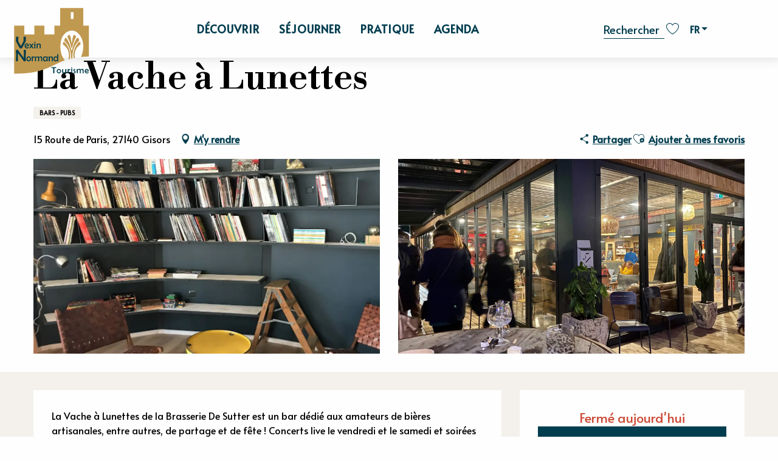

--- FILE ---
content_type: text/html; charset=UTF-8
request_url: https://vexin-normand-tourisme.com/offres/la-vache-a-lunettes-gisors-fr-4201038/
body_size: 62720
content:
<!doctype html>
<html class="no-js" lang="fr-FR"><head><script type="importmap">{"imports":{"jquery":"https:\/\/vexin-normand-tourisme.com\/app\/themes\/woody-theme\/src\/lib\/custom\/jquery@3.7.1.min.mjs","highcharts":"https:\/\/vexin-normand-tourisme.com\/app\/dist\/vexin-normand\/addons\/woody-library\/static\/lib\/highcharts-12.1.2\/code\/es-modules\/masters\/highcharts.src.js","woody_library_filter":"https:\/\/vexin-normand-tourisme.com\/app\/dist\/vexin-normand\/addons\/woody-library\/js\/filter.3dd4b7bece.js","woody_library_woody_component":"https:\/\/vexin-normand-tourisme.com\/app\/dist\/vexin-normand\/addons\/woody-library\/js\/modules\/components\/woody-component.f868fc8be0.mjs","woody_library_woody_controller":"https:\/\/vexin-normand-tourisme.com\/app\/dist\/vexin-normand\/addons\/woody-library\/js\/modules\/controllers\/woody-controller.2db0174bdc.mjs","woody_library_summary_map_manager":"https:\/\/vexin-normand-tourisme.com\/app\/dist\/vexin-normand\/addons\/woody-library\/js\/modules\/managers\/summary\/summary-map-manager.84afb4d49a.mjs","woody_library_summary_accordion_manager":"https:\/\/vexin-normand-tourisme.com\/app\/dist\/vexin-normand\/addons\/woody-library\/js\/modules\/managers\/summary\/summary-accordion-manager.9b68213f2a.mjs","woody_library_interactive_svg_component":"https:\/\/vexin-normand-tourisme.com\/app\/dist\/vexin-normand\/addons\/woody-library\/js\/modules\/components\/interactive-svg\/interactive-svg-component.88c1dab784.mjs","woody_library_card_uniq_component":"https:\/\/vexin-normand-tourisme.com\/app\/dist\/vexin-normand\/addons\/woody-library\/js\/modules\/components\/card\/card-uniq-component.c74c472f73.mjs","woody_library_card_toggler_component":"https:\/\/vexin-normand-tourisme.com\/app\/dist\/vexin-normand\/addons\/woody-library\/js\/modules\/components\/card\/card-toggler-component.077fbca673.mjs","woody_library_card_slider_component":"https:\/\/vexin-normand-tourisme.com\/app\/dist\/vexin-normand\/addons\/woody-library\/js\/modules\/components\/card\/card-slider-component.1fcbe821ee.mjs","woody_library_card_map_slider_component":"https:\/\/vexin-normand-tourisme.com\/app\/dist\/vexin-normand\/addons\/woody-library\/js\/modules\/components\/card\/card-map-slider-component.mjs","woody_library_card_map_manager":"https:\/\/vexin-normand-tourisme.com\/app\/dist\/vexin-normand\/addons\/woody-library\/js\/modules\/managers\/card\/card-map-manager.aa96fe0af2.mjs","woody_library_summary_controller":"https:\/\/vexin-normand-tourisme.com\/app\/dist\/vexin-normand\/addons\/woody-library\/js\/modules\/controllers\/summary\/summary-controller.56dc30afe7.mjs","woody_library_focus_controller":"https:\/\/vexin-normand-tourisme.com\/app\/dist\/vexin-normand\/addons\/woody-library\/js\/modules\/controllers\/focus\/focus-controller.779736d3ae.mjs","woody_library_focus_map_controller":"https:\/\/vexin-normand-tourisme.com\/app\/dist\/vexin-normand\/addons\/woody-library\/js\/modules\/controllers\/focus\/focus-map-controller.fa756137c4.mjs","woody_library_focus_svg_controller":"https:\/\/vexin-normand-tourisme.com\/app\/dist\/vexin-normand\/addons\/woody-library\/js\/modules\/controllers\/focus\/focus-svg-controller.e0e66f5917.mjs","woody_library_get_there_link_component":"https:\/\/vexin-normand-tourisme.com\/app\/dist\/vexin-normand\/addons\/woody-library\/js\/modules\/components\/get-there\/get-there-link-component.236c7b036d.mjs","woody_library_reveal_component":"https:\/\/vexin-normand-tourisme.com\/app\/dist\/vexin-normand\/addons\/woody-library\/js\/modules\/components\/reveal\/reveal-component.ae2427d122.mjs","woody_addon_touristicmaps_utils":"https:\/\/vexin-normand-tourisme.com\/app\/dist\/vexin-normand\/addons\/woody-addon-touristicmaps\/js\/utils\/woody-addon-touristicmaps-utils.7b4d5b3788.mjs","woody_addon_touristicmaps_map_manager":"https:\/\/vexin-normand-tourisme.com\/app\/dist\/vexin-normand\/addons\/woody-addon-touristicmaps\/js\/managers\/woody-addon-touristicmaps-map-manager.25def4f386.mjs","woody_addon_touristicmaps_map_component":"https:\/\/vexin-normand-tourisme.com\/app\/dist\/vexin-normand\/addons\/woody-addon-touristicmaps\/js\/components\/woody-addon-touristicmaps-map-component.3be29cb99e.mjs","woody_addon_touristicmaps_map_control":"https:\/\/vexin-normand-tourisme.com\/app\/dist\/vexin-normand\/addons\/woody-addon-touristicmaps\/js\/controls\/woody-addon-touristicmaps-map-control.3ad63029a2.mjs","woody_addon_touristicmaps_center_france_map_control":"https:\/\/vexin-normand-tourisme.com\/app\/dist\/vexin-normand\/addons\/woody-addon-touristicmaps\/js\/controls\/woody-addon-touristicmaps-center-france-map-control.bfd154a095.mjs","woody_addon_touristicmaps_search_city_map_control":"https:\/\/vexin-normand-tourisme.com\/app\/dist\/vexin-normand\/addons\/woody-addon-touristicmaps\/js\/controls\/woody-addon-touristicmaps-search-city-map-control.c837cfe0f5.mjs","woody_addon_roadbook_global":"https:\/\/vexin-normand-tourisme.com\/app\/dist\/vexin-normand\/addons\/woody-addon-roadbook\/js\/woody-addon-roadbook-global.bac59b597b.mjs","woody_addon_roadbook_elements":"https:\/\/vexin-normand-tourisme.com\/app\/dist\/vexin-normand\/addons\/woody-addon-roadbook\/js\/woody-addon-roadbook-elements.1ebf10e34f.mjs","woody_addon_roadbook_tools":"https:\/\/vexin-normand-tourisme.com\/app\/dist\/vexin-normand\/addons\/woody-addon-roadbook\/js\/woody-addon-roadbook-tools.4c62973343.mjs","woody_addon_roadbook_feed":"https:\/\/vexin-normand-tourisme.com\/app\/dist\/vexin-normand\/addons\/woody-addon-roadbook\/js\/woody-addon-roadbook-feed.75f6c0ef11.mjs","woody_addon_roadbook_front":"https:\/\/vexin-normand-tourisme.com\/app\/dist\/vexin-normand\/addons\/woody-addon-roadbook\/js\/woody-addon-roadbook-front.e97c97cdf2.mjs","woody_addon_roadbook_django":"https:\/\/vexin-normand-tourisme.com\/app\/dist\/vexin-normand\/addons\/woody-addon-roadbook\/js\/woody-addon-roadbook-django.d8fae5bb70.mjs","woody_roadbook_sheet_list_controller":"https:\/\/vexin-normand-tourisme.com\/app\/dist\/vexin-normand\/addons\/woody-addon-roadbook\/js\/controllers\/woody-roadbook-sheet-list-controller.a3aea218c2.mjs","woody_roadbook_map_global_controller":"https:\/\/vexin-normand-tourisme.com\/app\/dist\/vexin-normand\/addons\/woody-addon-roadbook\/js\/controllers\/woody-roadbook-map-global-controller.ca5ca46b9e.mjs","woody_hawwwai_itinerary_elevation_chart_component":"https:\/\/vexin-normand-tourisme.com\/app\/dist\/vexin-normand\/addons\/woody-addon-hawwwai\/js\/components\/woody-hawwwai-itinerary-elevation-chart-component.1b7e9b6c9a.mjs","woody_hawwwai_itinerary_reveal_controller":"https:\/\/vexin-normand-tourisme.com\/app\/dist\/vexin-normand\/addons\/woody-addon-hawwwai\/js\/controllers\/woody-hawwwai-itinerary-reveal-controller.2d8a9d49dc.mjs","woody_hawwwai_itinerary_reveal_toggler_controller":"https:\/\/vexin-normand-tourisme.com\/app\/dist\/vexin-normand\/addons\/woody-addon-hawwwai\/js\/controllers\/woody-hawwwai-itinerary-reveal-toggler-controller.26149551a6.mjs","woody_hawwwai_itinerary_pois_controller":"https:\/\/vexin-normand-tourisme.com\/app\/dist\/vexin-normand\/addons\/woody-addon-hawwwai\/js\/controllers\/woody-hawwwai-itinerary-pois-controller.2dce389938.mjs","woody_lib_utils":"https:\/\/vexin-normand-tourisme.com\/app\/dist\/vexin-normand\/addons\/woody-lib-utils\/js\/woody-lib-utils.93266841fa.mjs","woody_addon_search_engine_component":"https:\/\/vexin-normand-tourisme.com\/app\/dist\/vexin-normand\/addons\/woody-addon-search\/js\/components\/woody-addon-search-engine-component.dc802f6a63.mjs","woody_addon_search_main":"https:\/\/vexin-normand-tourisme.com\/app\/dist\/vexin-normand\/addons\/woody-addon-search\/js\/woody-addon-search-main.6ea2fe98ba.mjs","woody_addon_search_engine_input_component":"https:\/\/vexin-normand-tourisme.com\/app\/dist\/vexin-normand\/addons\/woody-addon-search\/js\/components\/woody-addon-search-engine-input-component.1e6a90e877.mjs","woody_addon_search_engine_input_dropdown_component":"https:\/\/vexin-normand-tourisme.com\/app\/dist\/vexin-normand\/addons\/woody-addon-search\/js\/components\/woody-addon-search-engine-input-dropdown-component.c7e89a83ab.mjs","woody_addon_search_engine_filters_component":"https:\/\/vexin-normand-tourisme.com\/app\/dist\/vexin-normand\/addons\/woody-addon-search\/js\/components\/woody-addon-search-engine-filters-component.cc5fa80115.mjs","woody_addon_search_engine_results_component":"https:\/\/vexin-normand-tourisme.com\/app\/dist\/vexin-normand\/addons\/woody-addon-search\/js\/components\/woody-addon-search-engine-results-component.7fe4b9df50.mjs","woody_addon_search_data_controller":"https:\/\/vexin-normand-tourisme.com\/app\/dist\/vexin-normand\/addons\/woody-addon-search\/js\/controllers\/woody-addon-search-data-controller.a95f731a76.mjs","fuse.js":"https:\/\/vexin-normand-tourisme.com\/app\/dist\/vexin-normand\/addons\/woody-addon-search\/static\/js\/fuse-v6.4.1\/fuse.esm.min.js","woody_addon_devtools_main":"https:\/\/vexin-normand-tourisme.com\/app\/dist\/vexin-normand\/addons\/woody-addon-devtools\/js\/woody-addon-devtools-main.5ef617cfdb.mjs","woody_addon_devtools_tools":"https:\/\/vexin-normand-tourisme.com\/app\/dist\/vexin-normand\/addons\/woody-addon-devtools\/js\/woody-addon-devtools-tools.54d58a68c5.mjs","woody_addon_devtools_color_palette":"https:\/\/vexin-normand-tourisme.com\/app\/dist\/vexin-normand\/addons\/woody-addon-devtools\/js\/woody-addon-devtools-color-palette.a8a41da40b.mjs","woody_addon_devtools_style_shift":"https:\/\/vexin-normand-tourisme.com\/app\/dist\/vexin-normand\/addons\/woody-addon-devtools\/js\/woody-addon-devtools-style-shift.c4f6081742.mjs","woody_addon_devtools_fake_touristic_sheet":"https:\/\/vexin-normand-tourisme.com\/app\/dist\/vexin-normand\/addons\/woody-addon-devtools\/js\/woody-addon-devtools-fake-touristic-sheet.2cb516cd17.mjs","woody_addon_favorites_tools":"https:\/\/vexin-normand-tourisme.com\/app\/dist\/vexin-normand\/addons\/woody-addon-favorites\/js\/woody-addon-favorites-tools.493a0ea33a.mjs","woody_addon_favorites_btn":"https:\/\/vexin-normand-tourisme.com\/app\/dist\/vexin-normand\/addons\/woody-addon-favorites\/js\/woody-addon-favorites-btn.371d024552.mjs","woody_addon_favorites_cart":"https:\/\/vexin-normand-tourisme.com\/app\/dist\/vexin-normand\/addons\/woody-addon-favorites\/js\/woody-addon-favorites-cart.76fc575ef3.mjs","woody_addon_favorites_sections":"https:\/\/vexin-normand-tourisme.com\/app\/dist\/vexin-normand\/addons\/woody-addon-favorites\/js\/woody-addon-favorites-sections.3c8fc8f133.mjs"}}</script><title>La Vache à Lunettes (Gisors) | Vexin Normand Tourisme</title><script>window.globals={"ancestors":{"chapter1":"Offres SIT","chapter2":"ORG - La Vache \u00e0 Lunettes (Gisors) 4201038","chapter3":null},"current_lang":"fr","current_locale":"fr","current_locale_region":"fr_FR","env":"prod","languages":["fr","en"],"post_id":145,"post_image":"https:\/\/api.cloudly.space\/resize\/crop\/1200\/627\/60\/aHR0cHM6Ly9jZHQyNy5tZWRpYS50b3VyaW5zb2Z0LmV1L3VwbG9hZC9Fc3BhY2UtbGl2cmVzLWV0LWpldXgtLS1MYS12YWNoZS1hLWx1bmV0dGVzLmpwZw==\/image.jpg","post_title":"ORG - La Vache \u00e0 Lunettes (Gisors) 4201038","post_type":"touristic_sheet","post_modified":"2026-01-13 06:16:07+01:00","sheet_id":4201038,"site_key":"vexin-normand","tags":{"places":[],"seasons":[],"themes":[],"targets":[]},"woody_options_pages":{"search_url":22,"weather_url":0,"favorites_url":24},"search":{"api":{"uri":"https:\/\/api.tourism-system.com\/v2\/woody\/search\/fr\/v2","args":{"size":15,"threshold":0.5}}},"tmaps":{"url_api":"https:\/\/api.touristicmaps.com\/lib\/mod.mjs","url_api_lazy":"https:\/\/api.touristicmaps.com\/lib\/lazy.mjs"},"hawwwai":{"sheet_options":{"nearby_distance_max":5000}}}</script><script src="https://cache.consentframework.com/js/pa/32284/c/6wwPg/stub" referrerpolicy="origin" charset="utf-8"></script><script src="https://choices.consentframework.com/js/pa/32284/c/6wwPg/cmp" referrerpolicy="origin" charset="utf-8" async></script><script>document.addEventListener("DOMContentLoaded",function(){document.querySelectorAll("a[href='#consentframework'],a[href='#cmp']").forEach(function(e){e.removeAttribute("target");e.setAttribute("href","javascript:window.Sddan.cmp.displayUI();")})});</script><link rel="preconnect" href="https://cache.consentframework.com" crossorigin><link rel="preconnect" href="https://choices.consentframework.com" crossorigin><link rel="preconnect" href="https://fonts.gstatic.com" crossorigin><link rel="preconnect" href="https://fonts.googleapis.com" crossorigin><link rel="preconnect" href="https://www.googletagmanager.com" crossorigin><link rel="preconnect" href="https://woody.cloudly.space" crossorigin><link rel="preconnect" href="https://api.cloudly.space" crossorigin><script>window.dataLayer=window.dataLayer?window.dataLayer:[];window.dataLayer.push({"event":"globals","data":{"env":"prod","site_key":"vexin-normand","page":{"id_page":145,"name":"ORG &#8211; La Vache \u00e0 Lunettes (Gisors) #4201038","page_type":"touristic_sheet","tags":{"places":[],"seasons":[],"themes":[],"targets":[]}},"lang":"fr","rdbk":{"enable":false},"sheet":{"id_sheet":4201038,"id_sit":"VEXIN-NORMAND-N0012NOR027V50N99A","id_reservation":null,"name":"La Vache \u00e0 Lunettes - Gisors","type":"Organismes","bordereau":"ORG","city":"Gisors"}}});</script><script>(function(w,d,s,l,i) { w[l]=w[l]||[]; w[l].push({ 'gtm.start': new Date().getTime(),event: 'gtm.js' }); var f=d.getElementsByTagName(s)[0], j=d.createElement(s),dl=l!='dataLayer'? '&l='+l:''; j.async=true; j.src='https://www.googletagmanager.com/gtm.js?id='+i+dl; f.parentNode.insertBefore(j,f); })(window,document,'script','dataLayer','GTM-W247HNC3');</script><link rel="canonical" href="https://vexin-normand-tourisme.com/offres/la-vache-a-lunettes-gisors-fr-4201038/"/><meta charset="UTF-8"/><meta http-equiv="X-UA-Compatible" content="IE=edge"/><meta name="generator" content="Raccourci Agency - WP"/><meta name="viewport" content="width=device-width,initial-scale=1"/><meta name="robots" content="max-snippet:-1, max-image-preview:large, max-video-preview:-1"/><meta property="og:type" content="website"/><meta property="og:url" content="https://vexin-normand-tourisme.com/offres/la-vache-a-lunettes-gisors-fr-4201038/"/><meta name="twitter:card" content="summary"/><meta property="og:site_name" content="Vexin Normand Tourisme"/><meta property="og:locale" content="fr_FR"/><meta property="og:locale:alternate" content="en_GB"/><meta name="description" property="og:description" content="La Vache à Lunettes de la Brasserie De Sutter est un bar dédié aux amateurs de bières artisanales, entre autres, de partage et de fête ! Concerts live le vendredi et le samedi et soirées à thème chaque semaine. Happy hour le jeudi de 16h à 20h. 
Un endroit convivial, idéal entre amis ou en famille, avec une bibliothèque et des jeux. Aux beaux jours, profitez d’une terrasse et des extérieurs aménagés. 
À la carte : bières pression, spiritueux, vins, cocktails, softs et de quoi grignoter."/><meta property="og:title" content="La Vache à Lunettes - Gisors"/><meta name="twitter:title" content="La Vache à Lunettes - Gisors"/><meta name="twitter:description" content="La Vache à Lunettes de la Brasserie De Sutter est un bar dédié aux amateurs de bières artisanales, entre autres, de partage et de fête ! Concerts live le vendredi et le samedi et soirées à thème chaque semaine. Happy hour le jeudi de 16h à 20h. 
Un endroit convivial, idéal entre amis ou en famille, avec une bibliothèque et des jeux. Aux beaux jours, profitez d’une terrasse et des extérieurs aménagés. 
À la carte : bières pression, spiritueux, vins, cocktails, softs et de quoi grignoter."/><meta name="format-detection" content="telephone=no"/><meta property="og:image" content="https://api.cloudly.space/resize/crop/1200/627/60/aHR0cHM6Ly9jZHQyNy5tZWRpYS50b3VyaW5zb2Z0LmV1L3VwbG9hZC9Fc3BhY2UtbGl2cmVzLWV0LWpldXgtLS1MYS12YWNoZS1hLWx1bmV0dGVzLmpwZw==/image.jpg"/><meta name="twitter:image" content="https://api.cloudly.space/resize/crop/1024/512/60/aHR0cHM6Ly9jZHQyNy5tZWRpYS50b3VyaW5zb2Z0LmV1L3VwbG9hZC9Fc3BhY2UtbGl2cmVzLWV0LWpldXgtLS1MYS12YWNoZS1hLWx1bmV0dGVzLmpwZw==/image.jpg"/><meta name="thumbnail" content="https://api.cloudly.space/resize/crop/1200/1200/60/aHR0cHM6Ly9jZHQyNy5tZWRpYS50b3VyaW5zb2Z0LmV1L3VwbG9hZC9Fc3BhY2UtbGl2cmVzLWV0LWpldXgtLS1MYS12YWNoZS1hLWx1bmV0dGVzLmpwZw==/image.jpg"/><script type="application/ld+json" class="woody-schema-graph">{"@context":"https:\/\/schema.org","@graph":[{"@type":"WebSite","url":"https:\/\/vexin-normand-tourisme.com","name":"Vexin Normand Tourisme","description":"Week-ends, vacances et courts s\u00e9jour d\u00e9tente en Normandie entre Paris et Dieppe, \u00e0 1 heure de Rouen, Giverny et 35 mn de Beauvais. Campagne et patrimoine 100 % normands \u00e0 1 heure de Paris.","potentialAction":[{"@type":"SearchAction","target":"https:\/\/vexin-normand-tourisme.com\/newsletter\/rechercher\/?query={search_term_string}","query-input":"required name=search_term_string"}]},{"@type":"WebPage","url":"https:\/\/vexin-normand-tourisme.com\/offres\/la-vache-a-lunettes-gisors-fr-4201038\/","headline":"ORG \u2013 La Vache \u00e0 Lunettes (Gisors) #4201038 | Vexin Normand Tourisme","inLanguage":"fr-FR","datePublished":"2026-01-13 05:16:06","dateModified":"2026-01-13 05:16:07","description":"La Vache \u00e0 Lunettes de la Brasserie De Sutter est un bar d\u00e9di\u00e9 aux amateurs de bi\u00e8res artisanales, entre autres, de partage et de f\u00eate ! Concerts live le vendredi et le samedi et soir\u00e9es \u00e0 th\u00e8me chaque semaine. Happy hour le jeudi de 16h \u00e0 20h. \nUn endroit convivial, id\u00e9al entre amis ou en famille, avec une biblioth\u00e8que et des jeux. Aux beaux jours, profitez d\u2019une terrasse et des ext\u00e9rieurs am\u00e9nag\u00e9s. \n\u00c0 la carte : bi\u00e8res pression, spiritueux, vins, cocktails, softs et de quoi grignoter."},{"@type":"LocalBusiness","name":"La Vache \u00e0 Lunettes","description":"La Vache \u00e0 Lunettes de la Brasserie De Sutter est un bar d\u00e9di\u00e9 aux amateurs de bi\u00e8res artisanales, entre autres, de partage et de f\u00eate ! Concerts live le vendredi et le samedi et soir\u00e9es \u00e0 th\u00e8me chaque semaine. Happy hour le jeudi de 16h \u00e0 20h. \nUn endroit convivial, id\u00e9al entre amis ou en famille, avec une biblioth\u00e8que et des jeux. Aux beaux jours, profitez d\u2019une terrasse et des ext\u00e9rieurs am\u00e9nag\u00e9s. \n\u00c0 la carte : bi\u00e8res pression, spiritueux, vins, cocktails, softs et de quoi grignoter.","url":"https:\/\/vexin-normand-tourisme.com\/offres\/la-vache-a-lunettes-gisors-fr-4201038\/","geo":{"@type":"GeoCoordinates","latitude":"49.2632862","longitude":"1.78615008"},"address":{"@type":"PostalAddress","streetAddress":"15 Route de Paris","addressLocality":"Gisors","postalCode":"27140","addressCountry":"FRANCE"},"location":{"@type":"Place","name":"Adresse","address":{"@type":"PostalAddress","streetAddress":"15 Route de Paris","addressLocality":"Gisors","postalCode":"27140","addressCountry":"FRANCE"},"geo":{"@type":"GeoCoordinates","latitude":"49.2632862","longitude":"1.78615008"}},"paymentAccepted":"Carte bleue, Cartes de paiement, Esp\u00e8ces, Paiement sans contact, Visa","telephone":["02 32 27 59 93"],"image":["https:\/\/cdt27.media.tourinsoft.eu\/upload\/Espace-livres-et-jeux---La-vache-a-lunettes.jpg","https:\/\/cdt27.media.tourinsoft.eu\/upload\/Bar-la-Vache-a-Lunettes--terrasse--ML-Vittori-Vexin-Normand-Tourisme.jpg"]}]}</script><style>img:is([sizes="auto" i], [sizes^="auto," i]) { contain-intrinsic-size: 3000px 1500px }</style><link rel="alternate" href="https://vexin-normand-tourisme.com/offres/la-vache-a-lunettes-gisors-fr-4201038/" hreflang="fr" /><link rel="alternate" href="https://en.vexin-normand-tourisme.com/offers/la-vache-a-lunettes-gisors-en-4201038/" hreflang="en" /><script>
window._wpemojiSettings = {"baseUrl":"https:\/\/s.w.org\/images\/core\/emoji\/16.0.1\/72x72\/","ext":".png","svgUrl":"https:\/\/s.w.org\/images\/core\/emoji\/16.0.1\/svg\/","svgExt":".svg","source":{"concatemoji":"https:\/\/vexin-normand-tourisme.com\/wp\/wp-includes\/js\/wp-emoji-release.min.js?ver=6.8.2"}};
/*! This file is auto-generated */
!function(s,n){var o,i,e;function c(e){try{var t={supportTests:e,timestamp:(new Date).valueOf()};sessionStorage.setItem(o,JSON.stringify(t))}catch(e){}}function p(e,t,n){e.clearRect(0,0,e.canvas.width,e.canvas.height),e.fillText(t,0,0);var t=new Uint32Array(e.getImageData(0,0,e.canvas.width,e.canvas.height).data),a=(e.clearRect(0,0,e.canvas.width,e.canvas.height),e.fillText(n,0,0),new Uint32Array(e.getImageData(0,0,e.canvas.width,e.canvas.height).data));return t.every(function(e,t){return e===a[t]})}function u(e,t){e.clearRect(0,0,e.canvas.width,e.canvas.height),e.fillText(t,0,0);for(var n=e.getImageData(16,16,1,1),a=0;a<n.data.length;a++)if(0!==n.data[a])return!1;return!0}function f(e,t,n,a){switch(t){case"flag":return n(e,"\ud83c\udff3\ufe0f\u200d\u26a7\ufe0f","\ud83c\udff3\ufe0f\u200b\u26a7\ufe0f")?!1:!n(e,"\ud83c\udde8\ud83c\uddf6","\ud83c\udde8\u200b\ud83c\uddf6")&&!n(e,"\ud83c\udff4\udb40\udc67\udb40\udc62\udb40\udc65\udb40\udc6e\udb40\udc67\udb40\udc7f","\ud83c\udff4\u200b\udb40\udc67\u200b\udb40\udc62\u200b\udb40\udc65\u200b\udb40\udc6e\u200b\udb40\udc67\u200b\udb40\udc7f");case"emoji":return!a(e,"\ud83e\udedf")}return!1}function g(e,t,n,a){var r="undefined"!=typeof WorkerGlobalScope&&self instanceof WorkerGlobalScope?new OffscreenCanvas(300,150):s.createElement("canvas"),o=r.getContext("2d",{willReadFrequently:!0}),i=(o.textBaseline="top",o.font="600 32px Arial",{});return e.forEach(function(e){i[e]=t(o,e,n,a)}),i}function t(e){var t=s.createElement("script");t.src=e,t.defer=!0,s.head.appendChild(t)}"undefined"!=typeof Promise&&(o="wpEmojiSettingsSupports",i=["flag","emoji"],n.supports={everything:!0,everythingExceptFlag:!0},e=new Promise(function(e){s.addEventListener("DOMContentLoaded",e,{once:!0})}),new Promise(function(t){var n=function(){try{var e=JSON.parse(sessionStorage.getItem(o));if("object"==typeof e&&"number"==typeof e.timestamp&&(new Date).valueOf()<e.timestamp+604800&&"object"==typeof e.supportTests)return e.supportTests}catch(e){}return null}();if(!n){if("undefined"!=typeof Worker&&"undefined"!=typeof OffscreenCanvas&&"undefined"!=typeof URL&&URL.createObjectURL&&"undefined"!=typeof Blob)try{var e="postMessage("+g.toString()+"("+[JSON.stringify(i),f.toString(),p.toString(),u.toString()].join(",")+"));",a=new Blob([e],{type:"text/javascript"}),r=new Worker(URL.createObjectURL(a),{name:"wpTestEmojiSupports"});return void(r.onmessage=function(e){c(n=e.data),r.terminate(),t(n)})}catch(e){}c(n=g(i,f,p,u))}t(n)}).then(function(e){for(var t in e)n.supports[t]=e[t],n.supports.everything=n.supports.everything&&n.supports[t],"flag"!==t&&(n.supports.everythingExceptFlag=n.supports.everythingExceptFlag&&n.supports[t]);n.supports.everythingExceptFlag=n.supports.everythingExceptFlag&&!n.supports.flag,n.DOMReady=!1,n.readyCallback=function(){n.DOMReady=!0}}).then(function(){return e}).then(function(){var e;n.supports.everything||(n.readyCallback(),(e=n.source||{}).concatemoji?t(e.concatemoji):e.wpemoji&&e.twemoji&&(t(e.twemoji),t(e.wpemoji)))}))}((window,document),window._wpemojiSettings);
</script><link rel='preload' as='style' onload='this.onload=null;this.rel="stylesheet"' id='addon-search-stylesheet-css' href='https://vexin-normand-tourisme.com/app/dist/vexin-normand/addons/woody-addon-search/css/woody-addon-search.3c0e3d2c84.css?ver=3.1.29' media='screen' /><noscript><link rel='stylesheet' id='addon-search-stylesheet-css' href='https://vexin-normand-tourisme.com/app/dist/vexin-normand/addons/woody-addon-search/css/woody-addon-search.3c0e3d2c84.css?ver=3.1.29' media='screen' /></noscript><link rel='preload' as='style' onload='this.onload=null;this.rel="stylesheet"' id='addon-touristicmaps-stylesheet-css' href='https://vexin-normand-tourisme.com/app/dist/vexin-normand/addons/woody-addon-touristicmaps/css/woody-addon-touristicmaps.42aea2a6d2.css?ver=2.0.19' media='all' /><noscript><link rel='stylesheet' id='addon-touristicmaps-stylesheet-css' href='https://vexin-normand-tourisme.com/app/dist/vexin-normand/addons/woody-addon-touristicmaps/css/woody-addon-touristicmaps.42aea2a6d2.css?ver=2.0.19' media='all' /></noscript><link rel='preload' as='style' onload='this.onload=null;this.rel="stylesheet"' id='addon-hawwwai-stylesheet-css' href='https://vexin-normand-tourisme.com/app/dist/vexin-normand/addons/woody-addon-hawwwai/css/front/woody-addon-hawwwai.ebf78ef83d.css?ver=3.4.99' media='all' /><noscript><link rel='stylesheet' id='addon-hawwwai-stylesheet-css' href='https://vexin-normand-tourisme.com/app/dist/vexin-normand/addons/woody-addon-hawwwai/css/front/woody-addon-hawwwai.ebf78ef83d.css?ver=3.4.99' media='all' /></noscript><link rel='preload' as='style' onload='this.onload=null;this.rel="stylesheet"' id='addon-hawwwai-stylesheet-iti-css' href='https://vexin-normand-tourisme.com/app/dist/vexin-normand/addons/woody-addon-hawwwai/css/front/woody-addon-hawwwai-iti.551a3c1b6d.css?ver=3.4.99' media='all' /><noscript><link rel='stylesheet' id='addon-hawwwai-stylesheet-iti-css' href='https://vexin-normand-tourisme.com/app/dist/vexin-normand/addons/woody-addon-hawwwai/css/front/woody-addon-hawwwai-iti.551a3c1b6d.css?ver=3.4.99' media='all' /></noscript><link rel='stylesheet' id='swiper-style-main-css' href='https://vexin-normand-tourisme.com/app/dist/vexin-normand/static/swiper/swiper-bundle.css' media='screen' /><link rel='preload' as='style' onload='this.onload=null;this.rel="stylesheet"' id='google-font-librebodoni600displayswap-css' href='https://fonts.googleapis.com/css?family=Libre+Bodoni:600&display=swap' media='all' /><noscript><link rel='stylesheet' id='google-font-librebodoni600displayswap-css' href='https://fonts.googleapis.com/css?family=Libre+Bodoni:600&display=swap' media='all' /></noscript><link rel='preload' as='style' onload='this.onload=null;this.rel="stylesheet"' id='google-font-alatadisplayswap-css' href='https://fonts.googleapis.com/css?family=Alata&display=swap' media='all' /><noscript><link rel='stylesheet' id='google-font-alatadisplayswap-css' href='https://fonts.googleapis.com/css?family=Alata&display=swap' media='all' /></noscript><link rel='stylesheet' id='main-stylesheet-chunk-0-css' href='https://vexin-normand-tourisme.com/app/dist/vexin-normand/css/main_chunk_1.e2d8523bd9.css' media='screen' /><link rel='stylesheet' id='main-stylesheet-chunk-1-css' href='https://vexin-normand-tourisme.com/app/dist/vexin-normand/css/main_chunk_2.f744d63d7e.css' media='screen' /><link rel='stylesheet' id='main-stylesheet-chunk-2-css' href='https://vexin-normand-tourisme.com/app/dist/vexin-normand/css/main_chunk_3.e407d8f4e5.css' media='screen' /><link rel='preload' as='style' onload='this.onload=null;this.rel="stylesheet"' id='wicon-stylesheet-css' href='https://vexin-normand-tourisme.com/app/dist/vexin-normand/css/wicon.f783896a61.css' media='screen' /><noscript><link rel='stylesheet' id='wicon-stylesheet-css' href='https://vexin-normand-tourisme.com/app/dist/vexin-normand/css/wicon.f783896a61.css' media='screen' /></noscript><link rel='stylesheet' id='print-stylesheet-css' href='https://vexin-normand-tourisme.com/app/dist/vexin-normand/css/print.f6f47df82d.css' media='print' /><script defer src="https://vexin-normand-tourisme.com/app/dist/vexin-normand/addons/woody-addon-search/js/woody-addon-search.3155b7e4dc.js?ver=3.1.29" id="addon-search-javascripts-js"></script><script defer src="https://vexin-normand-tourisme.com/app/themes/woody-theme/src/js/static/obf.min.js?ver=2.3.159" id="obf-js"></script><script defer src="https://vexin-normand-tourisme.com/app/dist/vexin-normand/addons/woody-addon-eskalad/js/events/eskalad.c2bde38840.js?ver=6.3.3" id="woody-addon-eskalad-js"></script><script defer src="https://vexin-normand-tourisme.com/app/dist/vexin-normand/addons/woody-addon-eskalad/js/events/eskalad-page.5d2af865c3.js?ver=6.3.3" id="woody-addon-eskalad-page-js"></script><script id="jquery-js-before">
window.siteConfig = {"site_key":"vexin-normand","login":"public_vexin-normand_woody","password":"68db4f58fe5ce6e14b89444c27def4fe","token":"NTY4MDQwM2RhODc3OlJVTmFYRjFUYkJJRVFGNVpHRmhYUWxsUlhRQStUMWhZVVU4PTpBdzVjVWdCV0Jsd0hYUUpVVUFCZEFRQlNDMTFWREFOVUJ3RmNWVklFVlFFPQ==","mapProviderKeys":{"otmKey":"bcae05e4fb86136dd55a9e01a15d6a88a8b5662326305676357e919571018861","gmKey":"AIzaSyB8Fozhi1FKU8oWYJROw8_FgOCbn3wdrhs"},"api_url":"https:\/\/api.tourism-system.com","api_render_url":"https:\/\/api.tourism-system.com","current_lang":"fr","current_season":null,"languages":["fr","en"],"pll_options":{"browser":0,"rewrite":1,"hide_default":0,"force_lang":3,"redirect_lang":0,"media_support":1,"uninstall":0,"sync":["taxonomies"],"post_types":["touristic_sheet","short_link","woody_topic","woody_rdbk_leaflets","woody_rdbk_feeds","testimony","profile"],"taxonomies":["themes","places","seasons","targets","expression_category","profile_category","leaflet_category","visitor_category","accommodation_category","mobility_category","channel_category","trip_duration"],"domains":{"fr":"https:\/\/vexin-normand-tourisme.com","en":"https:\/\/en.vexin-normand-tourisme.com"},"version":"3.5.4","first_activation":1674646676,"media":{"duplicate":0},"default_lang":"fr","previous_version":"3.5.3"}};
window.useLeafletLibrary=1;window.DrupalAngularConfig=window.DrupalAngularConfig || {};window.DrupalAngularConfig.mapProviderKeys={"otmKey":"bcae05e4fb86136dd55a9e01a15d6a88a8b5662326305676357e919571018861","gmKey":"AIzaSyB8Fozhi1FKU8oWYJROw8_FgOCbn3wdrhs"};
</script><script type="module" src="https://vexin-normand-tourisme.com/app/themes/woody-theme/src/lib/custom/jquery@3.7.1.min.mjs" id="jquery-js"></script><script defer src="https://vexin-normand-tourisme.com/app/themes/woody-theme/src/lib/custom/moment-with-locales@2.22.2.min.js" id="jsdelivr_moment-js"></script><script id="woody-addon-hawwwai-sheet-js-extra">
var __hw = {"SECTIONS.TOURISM.SHEET.PERIODS.TODAY":"Aujourd'hui","SECTIONS.TOURISM.SHEET.PERIODS.HAPPENING":"A lieu","SECTIONS.TOURISM.SHEET.PERIODS.ENDED":"Termin\u00e9","SECTIONS.TOURISM.SHEET.PERIODS.ENDED_FOR_TODAY":"Termin\u00e9 pour aujourd'hui","SECTIONS.TOURISM.SHEET.PERIODS.FROM_TODAY":"\u00c0 partir d'aujourd'hui","SECTIONS.TOURISM.SHEET.PERIODS.FROM":"Du","SECTIONS.TOURISM.SHEET.PERIODS.UNTIL_TODAY":"Aujourd'hui","SECTIONS.TOURISM.SHEET.PERIODS.TO":"jusqu'\u00e0","SECTIONS.TOURISM.SHEET.PERIODS.UNTIL":"au","SECTIONS.TOURISM.SHEET.PERIODS.UNTIL_LONG":"jusqu'au","SECTIONS.TOURISM.SHEET.PERIODS.ON":"Le","SECTIONS.TOURISM.SHEET.PERIODS.OPENED":"Ouvert","SECTIONS.TOURISM.SHEET.PERIODS.CLOSED":"Ferm\u00e9","SECTIONS.TOURISM.SHEET.PERIODS.CLOSEDFORTODAY":"Ferm\u00e9 pour aujourd'hui","SECTIONS.TOURISM.SHEET.PERIODS.UNDEFINED":"Horaires non d\u00e9finis","SECTIONS.TOURISM.SHEET.PERIODS.NOW":"En ce moment","GLOBAL.TIMES.TO":"jusqu'\u00e0"};
</script><script type="module" src="https://vexin-normand-tourisme.com/app/dist/vexin-normand/addons/woody-addon-hawwwai/js/woody-addon-hawwwai-sheet.0c65dc8bba.mjs?ver=3.4.99" id="woody-addon-hawwwai-sheet-js"></script><script type="module" src="https://vexin-normand-tourisme.com/app/dist/vexin-normand/addons/woody-addon-favorites/js/woody-addon-favorites.c46dfed72b.mjs" id="addon-favorites-javascripts-js"></script><script defer src="https://gadget.open-system.fr/widgets-libs/rel/noyau-1.0.min.js?ver=6.8.2" id="widget-panier-open-system-js"></script><script defer src="https://vexin-normand-tourisme.com/app/dist/vexin-normand/static/swiper/swiper-bundle.min.js?ver=12.0.2" id="jsdelivr_swiper-js"></script><script defer src="https://vexin-normand-tourisme.com/app/themes/woody-theme/src/lib/npm/flatpickr/dist/flatpickr.min.js?ver=4.5.7" id="jsdelivr_flatpickr-js"></script><script defer src="https://vexin-normand-tourisme.com/app/themes/woody-theme/src/lib/npm/flatpickr/dist/l10n/fr.js?ver=4.5.7" id="jsdelivr_flatpickr_l10n-js"></script><script defer src="https://vexin-normand-tourisme.com/app/themes/woody-theme/src/lib/custom/nouislider@10.1.0.min.js" id="jsdelivr_nouislider-js"></script><script defer src="https://vexin-normand-tourisme.com/app/themes/woody-theme/src/lib/custom/lazysizes@4.1.2.min.js" id="jsdelivr_lazysizes-js"></script><script defer src="https://vexin-normand-tourisme.com/app/themes/woody-theme/src/lib/custom/moment-timezone-with-data.min.js" id="jsdelivr_moment_tz-js"></script><script defer src="https://vexin-normand-tourisme.com/app/themes/woody-theme/src/lib/custom/js.cookie@2.2.1.min.js" id="jsdelivr_jscookie-js"></script><script defer src="https://vexin-normand-tourisme.com/app/themes/woody-theme/src/lib/custom/rellax@1.10.1.min.js" id="jsdelivr_rellax-js"></script><script defer src="https://vexin-normand-tourisme.com/app/themes/woody-theme/src/lib/custom/iframeResizer@4.3.7.min.js?ver=4.3.7" id="jsdelivr_iframeresizer-js"></script><script defer src="https://vexin-normand-tourisme.com/app/themes/woody-theme/src/lib/npm/plyr/dist/plyr.min.js?ver=3.6.8" id="jsdelivr_plyr-js"></script><script defer src="https://vexin-normand-tourisme.com/wp/wp-includes/js/dist/hooks.min.js?ver=4d63a3d491d11ffd8ac6" id="wp-hooks-js"></script><script defer src="https://vexin-normand-tourisme.com/wp/wp-includes/js/dist/i18n.min.js?ver=5e580eb46a90c2b997e6" id="wp-i18n-js"></script><script defer src="https://vexin-normand-tourisme.com/app/themes/woody-theme/src/js/static/i18n-ltr.min.js?ver=2.3.159" id="wp-i18n-ltr-js"></script><script id="main-modules-js-extra">
var WoodyMainJsModules = {"jquery":{"path":"https:\/\/vexin-normand-tourisme.com\/app\/themes\/woody-theme\/src\/lib\/custom\/jquery@3.7.1.min.mjs"},"highcharts":{"path":"https:\/\/vexin-normand-tourisme.com\/app\/dist\/vexin-normand\/addons\/woody-library\/static\/lib\/highcharts-12.1.2\/code\/es-modules\/masters\/highcharts.src.js"},"woody_library_filter":{"path":"https:\/\/vexin-normand-tourisme.com\/app\/dist\/vexin-normand\/addons\/woody-library\/js\/filter.3dd4b7bece.js"},"woody_library_woody_component":{"path":"https:\/\/vexin-normand-tourisme.com\/app\/dist\/vexin-normand\/addons\/woody-library\/js\/modules\/components\/woody-component.f868fc8be0.mjs"},"woody_library_woody_controller":{"path":"https:\/\/vexin-normand-tourisme.com\/app\/dist\/vexin-normand\/addons\/woody-library\/js\/modules\/controllers\/woody-controller.2db0174bdc.mjs"},"woody_library_summary_map_manager":{"path":"https:\/\/vexin-normand-tourisme.com\/app\/dist\/vexin-normand\/addons\/woody-library\/js\/modules\/managers\/summary\/summary-map-manager.84afb4d49a.mjs"},"woody_library_summary_accordion_manager":{"path":"https:\/\/vexin-normand-tourisme.com\/app\/dist\/vexin-normand\/addons\/woody-library\/js\/modules\/managers\/summary\/summary-accordion-manager.9b68213f2a.mjs"},"woody_library_interactive_svg_component":{"path":"https:\/\/vexin-normand-tourisme.com\/app\/dist\/vexin-normand\/addons\/woody-library\/js\/modules\/components\/interactive-svg\/interactive-svg-component.88c1dab784.mjs","component":"woody-interactive-svg"},"woody_library_card_uniq_component":{"path":"https:\/\/vexin-normand-tourisme.com\/app\/dist\/vexin-normand\/addons\/woody-library\/js\/modules\/components\/card\/card-uniq-component.c74c472f73.mjs","component":"woody-card-uniq"},"woody_library_card_toggler_component":{"path":"https:\/\/vexin-normand-tourisme.com\/app\/dist\/vexin-normand\/addons\/woody-library\/js\/modules\/components\/card\/card-toggler-component.077fbca673.mjs","component":"woody-card-toggler"},"woody_library_card_slider_component":{"path":"https:\/\/vexin-normand-tourisme.com\/app\/dist\/vexin-normand\/addons\/woody-library\/js\/modules\/components\/card\/card-slider-component.1fcbe821ee.mjs","component":"woody-card-slider"},"woody_library_card_map_slider_component":{"path":"https:\/\/vexin-normand-tourisme.com\/app\/dist\/vexin-normand\/addons\/woody-library\/js\/modules\/components\/card\/card-map-slider-component.mjs","component":"woody-card-map-slider"},"woody_library_card_map_manager":{"path":"https:\/\/vexin-normand-tourisme.com\/app\/dist\/vexin-normand\/addons\/woody-library\/js\/modules\/managers\/card\/card-map-manager.aa96fe0af2.mjs"},"woody_library_summary_controller":{"path":"https:\/\/vexin-normand-tourisme.com\/app\/dist\/vexin-normand\/addons\/woody-library\/js\/modules\/controllers\/summary\/summary-controller.56dc30afe7.mjs","controller":"woody_library_summary_controller"},"woody_library_focus_controller":{"path":"https:\/\/vexin-normand-tourisme.com\/app\/dist\/vexin-normand\/addons\/woody-library\/js\/modules\/controllers\/focus\/focus-controller.779736d3ae.mjs","controller":"woody_library_focus_controller"},"woody_library_focus_map_controller":{"path":"https:\/\/vexin-normand-tourisme.com\/app\/dist\/vexin-normand\/addons\/woody-library\/js\/modules\/controllers\/focus\/focus-map-controller.fa756137c4.mjs","controller":"woody_library_focus_map_controller"},"woody_library_focus_svg_controller":{"path":"https:\/\/vexin-normand-tourisme.com\/app\/dist\/vexin-normand\/addons\/woody-library\/js\/modules\/controllers\/focus\/focus-svg-controller.e0e66f5917.mjs","controller":"woody_library_focus_svg_controller"},"woody_library_get_there_link_component":{"path":"https:\/\/vexin-normand-tourisme.com\/app\/dist\/vexin-normand\/addons\/woody-library\/js\/modules\/components\/get-there\/get-there-link-component.236c7b036d.mjs","component":"woody-get-there-link"},"woody_library_reveal_component":{"path":"https:\/\/vexin-normand-tourisme.com\/app\/dist\/vexin-normand\/addons\/woody-library\/js\/modules\/components\/reveal\/reveal-component.ae2427d122.mjs","component":"woody-reveal"},"woody_addon_touristicmaps_utils":{"path":"https:\/\/vexin-normand-tourisme.com\/app\/dist\/vexin-normand\/addons\/woody-addon-touristicmaps\/js\/utils\/woody-addon-touristicmaps-utils.7b4d5b3788.mjs"},"woody_addon_touristicmaps_map_manager":{"path":"https:\/\/vexin-normand-tourisme.com\/app\/dist\/vexin-normand\/addons\/woody-addon-touristicmaps\/js\/managers\/woody-addon-touristicmaps-map-manager.25def4f386.mjs"},"woody_addon_touristicmaps_map_component":{"path":"https:\/\/vexin-normand-tourisme.com\/app\/dist\/vexin-normand\/addons\/woody-addon-touristicmaps\/js\/components\/woody-addon-touristicmaps-map-component.3be29cb99e.mjs","component":"woody-map"},"woody_addon_touristicmaps_map_control":{"path":"https:\/\/vexin-normand-tourisme.com\/app\/dist\/vexin-normand\/addons\/woody-addon-touristicmaps\/js\/controls\/woody-addon-touristicmaps-map-control.3ad63029a2.mjs"},"woody_addon_touristicmaps_center_france_map_control":{"path":"https:\/\/vexin-normand-tourisme.com\/app\/dist\/vexin-normand\/addons\/woody-addon-touristicmaps\/js\/controls\/woody-addon-touristicmaps-center-france-map-control.bfd154a095.mjs"},"woody_addon_touristicmaps_search_city_map_control":{"path":"https:\/\/vexin-normand-tourisme.com\/app\/dist\/vexin-normand\/addons\/woody-addon-touristicmaps\/js\/controls\/woody-addon-touristicmaps-search-city-map-control.c837cfe0f5.mjs"},"woody_addon_roadbook_global":{"path":"https:\/\/vexin-normand-tourisme.com\/app\/dist\/vexin-normand\/addons\/woody-addon-roadbook\/js\/woody-addon-roadbook-global.bac59b597b.mjs"},"woody_addon_roadbook_elements":{"path":"https:\/\/vexin-normand-tourisme.com\/app\/dist\/vexin-normand\/addons\/woody-addon-roadbook\/js\/woody-addon-roadbook-elements.1ebf10e34f.mjs"},"woody_addon_roadbook_tools":{"path":"https:\/\/vexin-normand-tourisme.com\/app\/dist\/vexin-normand\/addons\/woody-addon-roadbook\/js\/woody-addon-roadbook-tools.4c62973343.mjs"},"woody_addon_roadbook_feed":{"path":"https:\/\/vexin-normand-tourisme.com\/app\/dist\/vexin-normand\/addons\/woody-addon-roadbook\/js\/woody-addon-roadbook-feed.75f6c0ef11.mjs"},"woody_addon_roadbook_front":{"path":"https:\/\/vexin-normand-tourisme.com\/app\/dist\/vexin-normand\/addons\/woody-addon-roadbook\/js\/woody-addon-roadbook-front.e97c97cdf2.mjs"},"woody_addon_roadbook_django":{"path":"https:\/\/vexin-normand-tourisme.com\/app\/dist\/vexin-normand\/addons\/woody-addon-roadbook\/js\/woody-addon-roadbook-django.d8fae5bb70.mjs"},"woody_roadbook_sheet_list_controller":{"path":"https:\/\/vexin-normand-tourisme.com\/app\/dist\/vexin-normand\/addons\/woody-addon-roadbook\/js\/controllers\/woody-roadbook-sheet-list-controller.a3aea218c2.mjs","controller":"woody_roadbook_sheet_list_controller"},"woody_roadbook_map_global_controller":{"path":"https:\/\/vexin-normand-tourisme.com\/app\/dist\/vexin-normand\/addons\/woody-addon-roadbook\/js\/controllers\/woody-roadbook-map-global-controller.ca5ca46b9e.mjs","controller":"woody_roadbook_map_global_controller"},"woody_hawwwai_itinerary_elevation_chart_component":{"path":"https:\/\/vexin-normand-tourisme.com\/app\/dist\/vexin-normand\/addons\/woody-addon-hawwwai\/js\/components\/woody-hawwwai-itinerary-elevation-chart-component.1b7e9b6c9a.mjs","component":"woody-hawwwai-itinerary-elevation-chart"},"woody_hawwwai_itinerary_reveal_controller":{"path":"https:\/\/vexin-normand-tourisme.com\/app\/dist\/vexin-normand\/addons\/woody-addon-hawwwai\/js\/controllers\/woody-hawwwai-itinerary-reveal-controller.2d8a9d49dc.mjs","controller":"woody_hawwwai_itinerary_reveal_controller"},"woody_hawwwai_itinerary_reveal_toggler_controller":{"path":"https:\/\/vexin-normand-tourisme.com\/app\/dist\/vexin-normand\/addons\/woody-addon-hawwwai\/js\/controllers\/woody-hawwwai-itinerary-reveal-toggler-controller.26149551a6.mjs","controller":"woody_hawwwai_itinerary_reveal_toggler_controller"},"woody_hawwwai_itinerary_pois_controller":{"path":"https:\/\/vexin-normand-tourisme.com\/app\/dist\/vexin-normand\/addons\/woody-addon-hawwwai\/js\/controllers\/woody-hawwwai-itinerary-pois-controller.2dce389938.mjs","controller":"woody_hawwwai_itinerary_pois_controller"}};
</script><script type="module" src="https://vexin-normand-tourisme.com/app/dist/vexin-normand/addons/woody-library/js/modules/main.9a249a7be1.mjs" id="main-modules-js"></script><script type="module" src="https://vexin-normand-tourisme.com/app/dist/vexin-normand/js/main.ad489c7abd.mjs" id="main-javascripts-js"></script><link rel="icon" type="image/x-icon" href="https://vexin-normand-tourisme.com/app/dist/vexin-normand/favicon/favicon/favicon.d44201a380.ico"><link rel="icon" type="image/png" sizes="16x16" href="https://vexin-normand-tourisme.com/app/dist/vexin-normand/favicon/favicon/favicon-16x16.b92df15e90.png"><link rel="icon" type="image/png" sizes="32x32" href="https://vexin-normand-tourisme.com/app/dist/vexin-normand/favicon/favicon/favicon-32x32.2671b86691.png"><link rel="icon" type="image/png" sizes="48x48" href="https://vexin-normand-tourisme.com/app/dist/vexin-normand/favicon/favicon/favicon-48x48.10cc009c81.png"><link rel="apple-touch-icon" sizes="57x57" href="https://vexin-normand-tourisme.com/app/dist/vexin-normand/favicon/favicon/apple-touch-icon-57x57.763651ca2f.png"><link rel="apple-touch-icon" sizes="60x60" href="https://vexin-normand-tourisme.com/app/dist/vexin-normand/favicon/favicon/apple-touch-icon-60x60.c2819c854f.png"><link rel="apple-touch-icon" sizes="72x72" href="https://vexin-normand-tourisme.com/app/dist/vexin-normand/favicon/favicon/apple-touch-icon-72x72.7fa67cddac.png"><link rel="apple-touch-icon" sizes="76x76" href="https://vexin-normand-tourisme.com/app/dist/vexin-normand/favicon/favicon/apple-touch-icon-76x76.ef8a2d5774.png"><link rel="apple-touch-icon" sizes="114x114" href="https://vexin-normand-tourisme.com/app/dist/vexin-normand/favicon/favicon/apple-touch-icon-114x114.0f7393fd58.png"><link rel="apple-touch-icon" sizes="120x120" href="https://vexin-normand-tourisme.com/app/dist/vexin-normand/favicon/favicon/apple-touch-icon-120x120.bb24536a53.png"><link rel="apple-touch-icon" sizes="144x144" href="https://vexin-normand-tourisme.com/app/dist/vexin-normand/favicon/favicon/apple-touch-icon-144x144.41f8f4e201.png"><link rel="apple-touch-icon" sizes="152x152" href="https://vexin-normand-tourisme.com/app/dist/vexin-normand/favicon/favicon/apple-touch-icon-152x152.81cb5d252b.png"><link rel="apple-touch-icon" sizes="167x167" href="https://vexin-normand-tourisme.com/app/dist/vexin-normand/favicon/favicon/apple-touch-icon-167x167.ccb28755c6.png"><link rel="apple-touch-icon" sizes="180x180" href="https://vexin-normand-tourisme.com/app/dist/vexin-normand/favicon/favicon/apple-touch-icon-180x180.f15c51a7cd.png"><link rel="apple-touch-icon" sizes="1024x1024" href="https://vexin-normand-tourisme.com/app/dist/vexin-normand/favicon/favicon/apple-touch-icon-1024x1024.a76b545b8f.png"></head><body class="wp-singular touristic_sheet-template-default single single-touristic_sheet postid-145 wp-theme-woody-theme wp-child-theme-vexin-normand menus-v2 prod apirender apirender-wordpress woody-hawwwai-sheet sheet-v2 sheet-org">
            <noscript><iframe src="https://www.googletagmanager.com/ns.html?id=GTM-W247HNC3" height="0" width="0" style="display:none;visibility:hidden"></iframe></noscript>
        
            
    
    <div class="main-wrapper flex-container flex-dir-column">
                                <div class="woody-component-headnavs">
    
    <a href="#" class="screen-reader-text skip-link woody-component-button primary normal" aria-label="Aller directement au contenu principal de la page">
     <span class="button-label"> Aller au contenu principal</span>
    </a>

    
                        <ul class="tools list-unstyled flex-container align-middle">
                                                                                        <li >
                                                                    <div id="widget-panier"></div>
                                                            </li>
                                                                                                                                <li class="favorites-tool"><div class="woody-component-favorites-block tpl_01">
            <a class="woody-favorites-cart" href="https://vexin-normand-tourisme.com/favoris/" data-favtarget="https://vexin-normand-tourisme.com/favoris/" title="Favoris" data-label="Favoris">
                                    <div>
                <i class="wicon wicon-060-favoris" aria-hidden="true"></i>
                <span class="show-for-sr">Voir les favoris</span>
                <span class="counter is-empty"></span>
            </div>
                </a>
    </div>
</li>
                                                    <li class="search-tool"><div class="search-toggler-wrapper woody-component-esSearch-block">
    <span role="button" aria-label="Recherche" class="esSearch-button results-toggler" data-label="Recherche" title="Recherche" tabindex="0">
        <span class="wicon wicon-053-loupe-par-defaut search-icon"></span>
        <span class="button-label" data-label="Recherche"></span>
    </span>
</div>
</li>
                                                    <li class="lang_switcher-tool"><div class="woody-lang_switcher woody-lang_switcher-reveal tpl_01" data-label="Langue" role="button" aria-label="Choix de la langue"><div class="lang_switcher-button" data-label="Langue"  tabindex="0"><div class="fr" data-lang="fr">fr</div></div></div></li>
                                            </ul>
            
    

            <header role="banner" class="woody-component-header menus-v2 site-header " >
    <div class="main-menu-wrapper ">

        
        <nav role="navigation" class="top-bar title-bar " id="main-menu">
            <ul class="main-menu-list flex-container horizontal align-center align-middle wrap fullwidth-dropdowns">
                                                        <li class="is-brand-logo isAbs left">
    <a class="menuLogo" href="https://vexin-normand-tourisme.com/" target="_self" data-post-id="192">
        <span class="no-visible-text menu-logo-site-name isAbs">Vexin Normand Tourisme</span>
        <span class="brand-logo"><img src="https://vexin-normand-tourisme.com/app/themes/vexin-normand/logo.svg" class="main-logo" alt="logo du Vexin Normand" /></span>
    </a>
</li>

                                        <li class="menu-item is-submenu-parent" role="button">
                        <a class="menuLink" href="https://vexin-normand-tourisme.com/decouvrir/" target="_self" data-post-id="816">
                                                                                                                                                <span class="menuLink-title">Découvrir</span>
                                                        
                                                    </a>
                                                    <div class="submenu-wrapper" aria-expanded="false">
                                
                                <ul class="submenu-grid one-by-one " data-link-parent="816" data-title="Découvrir" role="menu">
                                                                            
<li class="submenu-block submenu-block-images-list tpl_01 " data-position="grid-col-start-2 grid-col-end-12 grid-row-start-2 grid-row-end-12" role="menuitem" aria-label="menuitem">
    
        <ul class="submenu-block-content " data-columns="5cols" role="menu">
                    <li class="card overlayedCard submenu-item submenu-item-delay" role="presentation">
            <a class="card-link isRel bg-black" href="https://vexin-normand-tourisme.com/decouvrir/sensations-normandie-a-70-km-de-paris-2/" target="_self" data-post-id="833" aria-label="Sensations Normandie" role="menuitem">
                                                            <figure aria-label="Moulin De St Paer St Denis Le Ferment" itemscope itemtype="http://schema.org/ImageObject" aria-hidden="true" class="isRel imageObject cardMediaWrapper"
    ><noscript><img class="imageObject-img img-responsive a42-ac-replace-img" src="https://vexin-normand-tourisme.com/app/uploads/vexin-normand/2023/08/thumbs/moulin-de-St-Paer-St-Denis-le-Ferment-ML-Vittori-640x640.jpg" alt="Moulin De St Paer St Denis Le Ferment" itemprop="thumbnail"/></noscript><img class="imageObject-img img-responsive lazyload a42-ac-replace-img" src="/app/themes/woody-theme/src/img/blank/ratio_square.webp" data-src="https://vexin-normand-tourisme.com/app/uploads/vexin-normand/2023/08/thumbs/moulin-de-St-Paer-St-Denis-le-Ferment-ML-Vittori-640x640.jpg" data-sizes="auto" data-srcset="https://vexin-normand-tourisme.com/app/uploads/vexin-normand/2023/08/thumbs/moulin-de-St-Paer-St-Denis-le-Ferment-ML-Vittori-360x360.jpg 360w, https://vexin-normand-tourisme.com/app/uploads/vexin-normand/2023/08/thumbs/moulin-de-St-Paer-St-Denis-le-Ferment-ML-Vittori-640x640.jpg 640w, https://vexin-normand-tourisme.com/app/uploads/vexin-normand/2023/08/thumbs/moulin-de-St-Paer-St-Denis-le-Ferment-ML-Vittori-1200x1200.jpg 1200w" alt="Moulin De St Paer St Denis Le Ferment" itemprop="thumbnail"/><meta itemprop="datePublished" content="2023-08-09 11:20:00"><figcaption class="imageObject-caption flex-container align-middle isAbs bottom left hide" data-nosnippet><span class="imageObject-icon copyright-icon flex-container align-center align-middle">©</span><span class="imageObject-text imageObject-description" itemprop="caption">Moulin De St Paer St Denis Le Ferment</span></figcaption></figure>                                                    <div class="card-section submenu-item-section bottomrightbox">
                    <div class="card-titles"><div class="card-texts flex-container flex-dir-column has-subtitle"><span class="card-title">Sensations Normandie</span><span class="card-subtitle">À moins de 100 km de Paris</span></div></div>                </div>
            </a>
        </li>
            <li class="card overlayedCard submenu-item submenu-item-delay" role="presentation">
            <a class="card-link isRel bg-black" href="https://vexin-normand-tourisme.com/decouvrir/sensations-normandie-a-70-km-de-paris-2/prenez-la-cle-des-champs/" target="_self" data-post-id="822" aria-label="Prenez la clé des champs" role="menuitem">
                                                            <figure itemscope itemtype="http://schema.org/ImageObject" aria-hidden="true" class="isRel imageObject cardMediaWrapper"
    ><noscript><img class="imageObject-img img-responsive" src="https://vexin-normand-tourisme.com/app/uploads/vexin-normand/2023/08/thumbs/Amoureux-velo-champs-Canva-Pro-640x640-crop-1699773053.jpg" alt="" itemprop="thumbnail"/></noscript><img class="imageObject-img img-responsive lazyload" src="/app/themes/woody-theme/src/img/blank/ratio_square.webp" data-src="https://vexin-normand-tourisme.com/app/uploads/vexin-normand/2023/08/thumbs/Amoureux-velo-champs-Canva-Pro-640x640-crop-1699773053.jpg" data-sizes="auto" data-srcset="https://vexin-normand-tourisme.com/app/uploads/vexin-normand/2023/08/thumbs/Amoureux-velo-champs-Canva-Pro-360x360-crop-1699773053.jpg 360w, https://vexin-normand-tourisme.com/app/uploads/vexin-normand/2023/08/thumbs/Amoureux-velo-champs-Canva-Pro-640x640-crop-1699773053.jpg 640w, https://vexin-normand-tourisme.com/app/uploads/vexin-normand/2023/08/thumbs/Amoureux-velo-champs-Canva-Pro-1200x1200-crop-1699773053.jpg 1200w" alt="" itemprop="thumbnail"/><meta itemprop="datePublished" content="2023-08-22 15:24:12"></figure>                                                    <div class="card-section submenu-item-section bottomrightbox">
                    <div class="card-titles"><div class="card-texts flex-container flex-dir-column has-subtitle"><span class="card-title">Prenez la clé des champs</span><span class="card-subtitle">Dans le Vexin Normand</span></div></div>                </div>
            </a>
        </li>
            <li class="card overlayedCard submenu-item submenu-item-delay" role="presentation">
            <a class="card-link isRel bg-black" href="https://vexin-normand-tourisme.com/decouvrir/sensations-normandie-a-70-km-de-paris-2/vexin-normand-histoire-medievale/" target="_self" data-post-id="20" aria-label="Terre d'histoire médiévale" role="menuitem">
                                                            <figure aria-label="Chateau De Gisors La Barbacane Et Tour Du Gouverneur W Ml Vittori 2021" itemscope itemtype="http://schema.org/ImageObject" aria-hidden="true" class="isRel imageObject cardMediaWrapper"
    ><noscript><img class="imageObject-img img-responsive a42-ac-replace-img" src="https://vexin-normand-tourisme.com/app/uploads/vexin-normand/2023/06/thumbs/Chateau-de-Gisors-la-Barbacane-et-tour-du-Gouverneur-W-ML-Vittori-2021-640x640.jpg" alt="Chateau De Gisors La Barbacane Et Tour Du Gouverneur W Ml Vittori 2021" itemprop="thumbnail"/></noscript><img class="imageObject-img img-responsive lazyload a42-ac-replace-img" src="/app/themes/woody-theme/src/img/blank/ratio_square.webp" data-src="https://vexin-normand-tourisme.com/app/uploads/vexin-normand/2023/06/thumbs/Chateau-de-Gisors-la-Barbacane-et-tour-du-Gouverneur-W-ML-Vittori-2021-640x640.jpg" data-sizes="auto" data-srcset="https://vexin-normand-tourisme.com/app/uploads/vexin-normand/2023/06/thumbs/Chateau-de-Gisors-la-Barbacane-et-tour-du-Gouverneur-W-ML-Vittori-2021-360x360.jpg 360w, https://vexin-normand-tourisme.com/app/uploads/vexin-normand/2023/06/thumbs/Chateau-de-Gisors-la-Barbacane-et-tour-du-Gouverneur-W-ML-Vittori-2021-640x640.jpg 640w, https://vexin-normand-tourisme.com/app/uploads/vexin-normand/2023/06/thumbs/Chateau-de-Gisors-la-Barbacane-et-tour-du-Gouverneur-W-ML-Vittori-2021-1200x1200.jpg 1200w" alt="Chateau De Gisors La Barbacane Et Tour Du Gouverneur W Ml Vittori 2021" itemprop="thumbnail"/><meta itemprop="datePublished" content="2023-06-29 21:44:41"><span class="hide imageObject-description" itemprop="description" data-nosnippet>Chateau De Gisors La Barbacane Et Tour Du Gouverneur W Ml Vittori 2021</span><figcaption class="imageObject-caption flex-container align-middle isAbs bottom left hide" data-nosnippet><span class="imageObject-icon copyright-icon flex-container align-center align-middle">©</span><span class="imageObject-text imageObject-description" itemprop="caption">Chateau De Gisors La Barbacane Et Tour Du Gouverneur W Ml Vittori 2021</span></figcaption></figure>                                                    <div class="card-section submenu-item-section bottomrightbox">
                    <div class="card-titles"><div class="card-texts flex-container flex-dir-column has-pretitle"><span class="card-pretitle">Le Vexin Normand</span><span class="card-title">Terre d'histoire médiévale</span></div></div>                </div>
            </a>
        </li>
            <li class="card overlayedCard submenu-item submenu-item-delay" role="presentation">
            <a class="card-link isRel bg-black" href="https://vexin-normand-tourisme.com/decouvrir/sensations-normandie-a-70-km-de-paris-2/retrouvez-le-gout-du-vrai-et-du-bon-chez-nos-produceurs/" target="_self" data-post-id="832" aria-label="Terre de saveurs" role="menuitem">
                                                            <figure itemscope itemtype="http://schema.org/ImageObject" aria-hidden="true" class="isRel imageObject cardMediaWrapper"
    ><noscript><img class="imageObject-img img-responsive a42-ac-replace-img" src="https://vexin-normand-tourisme.com/app/uploads/vexin-normand/2023/08/thumbs/Produits-cidricoles-Constance-Hyest-Mont-Vine-640x640.png" alt="Produits Cidricoles Constance Hyest Mont Vine" itemprop="thumbnail"/></noscript><img class="imageObject-img img-responsive lazyload a42-ac-replace-img" src="/app/themes/woody-theme/src/img/blank/ratio_square.webp" data-src="https://vexin-normand-tourisme.com/app/uploads/vexin-normand/2023/08/thumbs/Produits-cidricoles-Constance-Hyest-Mont-Vine-640x640.png" data-sizes="auto" data-srcset="https://vexin-normand-tourisme.com/app/uploads/vexin-normand/2023/08/thumbs/Produits-cidricoles-Constance-Hyest-Mont-Vine-360x360.png 360w, https://vexin-normand-tourisme.com/app/uploads/vexin-normand/2023/08/thumbs/Produits-cidricoles-Constance-Hyest-Mont-Vine-640x640.png 640w, https://vexin-normand-tourisme.com/app/uploads/vexin-normand/2023/08/thumbs/Produits-cidricoles-Constance-Hyest-Mont-Vine-1200x1200.png 1200w" alt="Produits Cidricoles Constance Hyest Mont Vine" itemprop="thumbnail"/><meta itemprop="datePublished" content="2023-08-22 16:16:15"></figure>                                                    <div class="card-section submenu-item-section bottomrightbox">
                    <div class="card-titles"><div class="card-texts flex-container flex-dir-column has-pretitle"><span class="card-pretitle">Vexin Normand</span><span class="card-title">Terre de saveurs</span></div></div>                </div>
            </a>
        </li>
            <li class="card overlayedCard submenu-item submenu-item-delay" role="presentation">
            <a class="card-link isRel bg-black" href="https://vexin-normand-tourisme.com/sejourner/a-voir-a-faire/visites/" target="_self" data-post-id="852" aria-label="Sites & monuments" role="menuitem">
                                                            <figure aria-label="Chateau Heudicourt" itemscope itemtype="http://schema.org/ImageObject" aria-hidden="true" class="isRel imageObject cardMediaWrapper"
    ><noscript><img class="imageObject-img img-responsive a42-ac-replace-img" src="https://vexin-normand-tourisme.com/app/uploads/vexin-normand/2023/09/thumbs/DSF9831-chateau-Heudicourt-JF-Lange-ADT-de-lEure-640x640-crop-1719870211.webp" alt="Chateau Heudicourt" itemprop="thumbnail"/></noscript><img class="imageObject-img img-responsive lazyload a42-ac-replace-img" src="/app/themes/woody-theme/src/img/blank/ratio_square.webp" data-src="https://vexin-normand-tourisme.com/app/uploads/vexin-normand/2023/09/thumbs/DSF9831-chateau-Heudicourt-JF-Lange-ADT-de-lEure-640x640-crop-1719870211.webp" data-sizes="auto" data-srcset="https://vexin-normand-tourisme.com/app/uploads/vexin-normand/2023/09/thumbs/DSF9831-chateau-Heudicourt-JF-Lange-ADT-de-lEure-360x360-crop-1719870211.webp 360w, https://vexin-normand-tourisme.com/app/uploads/vexin-normand/2023/09/thumbs/DSF9831-chateau-Heudicourt-JF-Lange-ADT-de-lEure-640x640-crop-1719870211.webp 640w, https://vexin-normand-tourisme.com/app/uploads/vexin-normand/2023/09/thumbs/DSF9831-chateau-Heudicourt-JF-Lange-ADT-de-lEure-1200x1200-crop-1719870210.webp 1200w" alt="Chateau Heudicourt" itemprop="thumbnail"/><meta itemprop="datePublished" content="2023-09-08 13:39:51"><figcaption class="imageObject-caption flex-container align-middle isAbs bottom left hide" data-nosnippet><span class="imageObject-icon copyright-icon flex-container align-center align-middle">©</span><span class="imageObject-text imageObject-description" itemprop="caption">Chateau Heudicourt</span></figcaption></figure>                                                    <div class="card-section submenu-item-section bottomrightbox">
                    <div class="card-titles"><div class="card-texts flex-container flex-dir-column has-icon-picto has-pretitle"><span class="card-wicon wicon wicon-019-oeuil"></span><span class="card-pretitle">Visiter le Vexin Normand</span><span class="card-title">Sites & monuments</span></div></div>                </div>
            </a>
        </li>
        </ul>

    </li>

                                                                            
                                                                            
                                                                    </ul>
                            </div>
                                            </li>
                                                        <li class="menu-item is-submenu-parent" role="button">
                        <a class="menuLink" href="https://vexin-normand-tourisme.com/sejourner/" target="_self" data-post-id="843">
                                                                                                                                                <span class="menuLink-title">Séjourner</span>
                                                        
                                                    </a>
                                                    <div class="submenu-wrapper" aria-expanded="false">
                                
                                <ul class="submenu-grid one-by-one " data-link-parent="843" data-title="Séjourner" role="menu">
                                                                            
<li class="submenu-block submenu-block-images-list tpl_15 " data-position="grid-col-start-2 grid-col-end-5 grid-row-start-2 grid-row-end-9" role="menuitem" aria-label="menuitem">
    
        <ul class="submenu-block-content " data-columns="1cols" role="menu">
                    <li class="card overlayedCard submenu-item submenu-item-delay" role="presentation">
            <a class="card-link isRel bg-black" href="https://vexin-normand-tourisme.com/sejourner/idees-sejour-week-end-en-normandie/" target="_self" data-post-id="844" aria-label="Idées de séjours & week-ends en Normandie" role="menuitem">
                                                            <figure itemscope itemtype="http://schema.org/ImageObject" aria-hidden="true" class="isRel imageObject cardMediaWrapper"
    ><noscript><img class="imageObject-img img-responsive a42-ac-replace-img" src="https://vexin-normand-tourisme.com/app/uploads/vexin-normand/2023/11/thumbs/pique-nique-Canva-Pro-640x320.png" alt="Pique Nique" itemprop="thumbnail"/></noscript><img class="imageObject-img img-responsive lazyload a42-ac-replace-img" src="/app/themes/woody-theme/src/img/blank/ratio_2_1.webp" data-src="https://vexin-normand-tourisme.com/app/uploads/vexin-normand/2023/11/thumbs/pique-nique-Canva-Pro-640x320.png" data-sizes="auto" data-srcset="https://vexin-normand-tourisme.com/app/uploads/vexin-normand/2023/11/thumbs/pique-nique-Canva-Pro-360x180.png 360w, https://vexin-normand-tourisme.com/app/uploads/vexin-normand/2023/11/thumbs/pique-nique-Canva-Pro-640x320.png 640w, https://vexin-normand-tourisme.com/app/uploads/vexin-normand/2023/11/thumbs/pique-nique-Canva-Pro-1200x600.png 1200w, https://vexin-normand-tourisme.com/app/uploads/vexin-normand/2023/11/thumbs/pique-nique-Canva-Pro-1920x960.png 1920w" alt="Pique Nique" itemprop="thumbnail"/><meta itemprop="datePublished" content="2023-11-12 10:56:13"></figure>                                                    <div class="card-section submenu-item-section bottomrightbox fcbCol">
                    <div class="card-titles"><div class="card-texts flex-container flex-dir-column"><span class="card-title">Idées de séjours & week-ends en Normandie</span></div></div>                </div>
            </a>
        </li>
            <li class="card overlayedCard submenu-item submenu-item-delay" role="presentation">
            <a class="card-link isRel bg-black" href="https://vexin-normand-tourisme.com/sejourner/a-voir-a-faire/" target="_self" data-post-id="851" aria-label="À voir à faire" role="menuitem">
                                                            <figure aria-label="Mont Vine 1 C Hyest Les Ateliers Du Mont Vine" itemscope itemtype="http://schema.org/ImageObject" aria-hidden="true" class="isRel imageObject cardMediaWrapper"
    ><noscript><img class="imageObject-img img-responsive a42-ac-replace-img" src="https://vexin-normand-tourisme.com/app/uploads/vexin-normand/2023/07/thumbs/Mont-Vine-1-C-Hyest-Les-ateliers-du-Mont-Vine-640x320.jpeg" alt="Mont Vine 1 C Hyest Les Ateliers Du Mont Vine" itemprop="thumbnail"/></noscript><img class="imageObject-img img-responsive lazyload a42-ac-replace-img" src="/app/themes/woody-theme/src/img/blank/ratio_2_1.webp" data-src="https://vexin-normand-tourisme.com/app/uploads/vexin-normand/2023/07/thumbs/Mont-Vine-1-C-Hyest-Les-ateliers-du-Mont-Vine-640x320.jpeg" data-sizes="auto" data-srcset="https://vexin-normand-tourisme.com/app/uploads/vexin-normand/2023/07/thumbs/Mont-Vine-1-C-Hyest-Les-ateliers-du-Mont-Vine-360x180.jpeg 360w, https://vexin-normand-tourisme.com/app/uploads/vexin-normand/2023/07/thumbs/Mont-Vine-1-C-Hyest-Les-ateliers-du-Mont-Vine-640x320.jpeg 640w, https://vexin-normand-tourisme.com/app/uploads/vexin-normand/2023/07/thumbs/Mont-Vine-1-C-Hyest-Les-ateliers-du-Mont-Vine-1200x600.jpeg 1200w, https://vexin-normand-tourisme.com/app/uploads/vexin-normand/2023/07/thumbs/Mont-Vine-1-C-Hyest-Les-ateliers-du-Mont-Vine-1920x960.jpeg 1920w" alt="Mont Vine 1 C Hyest Les Ateliers Du Mont Vine" itemprop="thumbnail"/><meta itemprop="datePublished" content="2023-07-11 12:03:39"><span class="hide imageObject-description" itemprop="description" data-nosnippet>Mont Vine 1 C Hyest Les Ateliers Du Mont Vine</span><figcaption class="imageObject-caption flex-container align-middle isAbs bottom left hide" data-nosnippet><span class="imageObject-icon copyright-icon flex-container align-center align-middle">©</span><span class="imageObject-text imageObject-description" itemprop="caption">Mont Vine 1 C Hyest Les Ateliers Du Mont Vine</span></figcaption></figure>                                                    <div class="card-section submenu-item-section bottomrightbox fcbCol">
                    <div class="card-titles"><div class="card-texts flex-container flex-dir-column"><span class="card-title">À voir à faire</span></div></div>                </div>
            </a>
        </li>
        </ul>

    </li>

                                                                            
<li class="submenu-block submenu-block-images-list tpl_15 " data-position="grid-col-start-5 grid-col-end-12 grid-row-start-2 grid-row-end-9" role="menuitem" aria-label="menuitem">
    
        <ul class="submenu-block-content " data-columns="3cols" role="menu">
                    <li class="card overlayedCard submenu-item submenu-item-delay" role="presentation">
            <a class="card-link isRel bg-black" href="https://vexin-normand-tourisme.com/sejourner/ou-dormir/" target="_self" data-post-id="874" aria-label="Où dormir" role="menuitem">
                                                            <figure aria-label="Gîte de la Reine Blanche" itemscope itemtype="http://schema.org/ImageObject" aria-hidden="true" class="isRel imageObject cardMediaWrapper"
    ><noscript><img class="imageObject-img img-responsive a42-ac-replace-img" src="https://vexin-normand-tourisme.com/app/uploads/vexin-normand/2024/02/thumbs/La-Commanderie-DR-640x320.jpg" alt="Gîte de la Reine Blanche" itemprop="thumbnail"/></noscript><img class="imageObject-img img-responsive lazyload a42-ac-replace-img" src="/app/themes/woody-theme/src/img/blank/ratio_2_1.webp" data-src="https://vexin-normand-tourisme.com/app/uploads/vexin-normand/2024/02/thumbs/La-Commanderie-DR-640x320.jpg" data-sizes="auto" data-srcset="https://vexin-normand-tourisme.com/app/uploads/vexin-normand/2024/02/thumbs/La-Commanderie-DR-360x180.jpg 360w, https://vexin-normand-tourisme.com/app/uploads/vexin-normand/2024/02/thumbs/La-Commanderie-DR-640x320.jpg 640w, https://vexin-normand-tourisme.com/app/uploads/vexin-normand/2024/02/thumbs/La-Commanderie-DR-1200x600.jpg 1200w, https://vexin-normand-tourisme.com/app/uploads/vexin-normand/2024/02/thumbs/La-Commanderie-DR-1920x960.jpg 1920w" alt="Gîte de la Reine Blanche" itemprop="thumbnail"/><meta itemprop="datePublished" content="2024-02-08 10:24:51"><span class="hide imageObject-description" itemprop="description" data-nosnippet>Gîte de la Reine Blanche</span><figcaption class="imageObject-caption flex-container align-middle isAbs bottom left hide" data-nosnippet><span class="imageObject-icon copyright-icon flex-container align-center align-middle">©</span><span class="imageObject-text imageObject-description" itemprop="caption">Gîte de la Reine Blanche</span></figcaption></figure>                                                    <div class="card-section submenu-item-section bottomrightbox fcbCol">
                    <div class="card-titles"><div class="card-texts flex-container flex-dir-column has-icon-picto"><span class="card-wicon wicon wicon-041-lit"></span><span class="card-title">Où dormir</span></div></div>                </div>
            </a>
        </li>
            <li class="card overlayedCard submenu-item submenu-item-delay" role="presentation">
            <a class="card-link isRel bg-black" href="https://vexin-normand-tourisme.com/sejourner/gastronomie/restaurants/" target="_self" data-post-id="881" aria-label="Restaurants" role="menuitem">
                                                            <figure aria-label="La Tartelette De La Mer Le Cappeville" itemscope itemtype="http://schema.org/ImageObject" aria-hidden="true" class="isRel imageObject cardMediaWrapper"
    ><noscript><img class="imageObject-img img-responsive a42-ac-replace-img" src="https://vexin-normand-tourisme.com/app/uploads/vexin-normand/2023/08/thumbs/La-tartelette-de-la-mer-Le-Cappeville-rotated-640x320-crop-1692368636.jpg" alt="La Tartelette De La Mer Le Cappeville" itemprop="thumbnail"/></noscript><img class="imageObject-img img-responsive lazyload a42-ac-replace-img" src="/app/themes/woody-theme/src/img/blank/ratio_2_1.webp" data-src="https://vexin-normand-tourisme.com/app/uploads/vexin-normand/2023/08/thumbs/La-tartelette-de-la-mer-Le-Cappeville-rotated-640x320-crop-1692368636.jpg" data-sizes="auto" data-srcset="https://vexin-normand-tourisme.com/app/uploads/vexin-normand/2023/08/thumbs/La-tartelette-de-la-mer-Le-Cappeville-rotated-360x180-crop-1692368636.jpg 360w, https://vexin-normand-tourisme.com/app/uploads/vexin-normand/2023/08/thumbs/La-tartelette-de-la-mer-Le-Cappeville-rotated-640x320-crop-1692368636.jpg 640w, https://vexin-normand-tourisme.com/app/uploads/vexin-normand/2023/08/thumbs/La-tartelette-de-la-mer-Le-Cappeville-rotated-1200x600-crop-1692368636.jpg 1200w, https://vexin-normand-tourisme.com/app/uploads/vexin-normand/2023/08/thumbs/La-tartelette-de-la-mer-Le-Cappeville-rotated-1920x960-crop-1692368635.jpg 1920w" alt="La Tartelette De La Mer Le Cappeville" itemprop="thumbnail"/><meta itemprop="datePublished" content="2023-08-18 14:21:02"><figcaption class="imageObject-caption flex-container align-middle isAbs bottom left hide" data-nosnippet><span class="imageObject-icon copyright-icon flex-container align-center align-middle">©</span><span class="imageObject-text imageObject-description" itemprop="caption">La Tartelette De La Mer Le Cappeville</span></figcaption></figure>                                                    <div class="card-section submenu-item-section bottomrightbox fcbCol">
                    <div class="card-titles"><div class="card-texts flex-container flex-dir-column"><span class="card-title">Restaurants</span></div></div>                </div>
            </a>
        </li>
            <li class="card overlayedCard submenu-item submenu-item-delay" role="presentation">
            <a class="card-link isRel bg-black" href="https://vexin-normand-tourisme.com/sejourner/a-voir-a-faire/loisirs/" target="_self" data-post-id="855" aria-label="Loisirs & Activités" role="menuitem">
                                                            <figure aria-label="Canoepte Promenade Vache Canoepte" itemscope itemtype="http://schema.org/ImageObject" aria-hidden="true" class="isRel imageObject cardMediaWrapper"
    ><noscript><img class="imageObject-img img-responsive a42-ac-replace-img" src="https://vexin-normand-tourisme.com/app/uploads/vexin-normand/2023/07/thumbs/Canoepte-promenade-vache-Canoepte-640x320-crop-1697557693.jpg" alt="Canoepte Promenade Vache Canoepte" itemprop="thumbnail"/></noscript><img class="imageObject-img img-responsive lazyload a42-ac-replace-img" src="/app/themes/woody-theme/src/img/blank/ratio_2_1.webp" data-src="https://vexin-normand-tourisme.com/app/uploads/vexin-normand/2023/07/thumbs/Canoepte-promenade-vache-Canoepte-640x320-crop-1697557693.jpg" data-sizes="auto" data-srcset="https://vexin-normand-tourisme.com/app/uploads/vexin-normand/2023/07/thumbs/Canoepte-promenade-vache-Canoepte-360x180-crop-1697557693.jpg 360w, https://vexin-normand-tourisme.com/app/uploads/vexin-normand/2023/07/thumbs/Canoepte-promenade-vache-Canoepte-640x320-crop-1697557693.jpg 640w, https://vexin-normand-tourisme.com/app/uploads/vexin-normand/2023/07/thumbs/Canoepte-promenade-vache-Canoepte-1200x600-crop-1697557693.jpg 1200w, https://vexin-normand-tourisme.com/app/uploads/vexin-normand/2023/07/thumbs/Canoepte-promenade-vache-Canoepte-1920x960-crop-1697557693.jpg 1920w" alt="Canoepte Promenade Vache Canoepte" itemprop="thumbnail"/><meta itemprop="datePublished" content="2023-07-11 12:03:21"><span class="hide imageObject-description" itemprop="description" data-nosnippet>Canoepte Promenade Vache Canoepte</span><figcaption class="imageObject-caption flex-container align-middle isAbs bottom left hide" data-nosnippet><span class="imageObject-icon copyright-icon flex-container align-center align-middle">©</span><span class="imageObject-text imageObject-description" itemprop="caption">Canoepte Promenade Vache Canoepte</span></figcaption></figure>                                                    <div class="card-section submenu-item-section bottomrightbox fcbCol">
                    <div class="card-titles"><div class="card-texts flex-container flex-dir-column"><span class="card-title">Loisirs & Activités</span></div></div>                </div>
            </a>
        </li>
            <li class="card overlayedCard submenu-item submenu-item-delay" role="presentation">
            <a class="card-link isRel bg-black" href="https://vexin-normand-tourisme.com/sejourner/a-voir-a-faire/ou-sortir/" target="_self" data-post-id="870" aria-label="Où sortir" role="menuitem">
                                                            <figure aria-label="Bar La Vache A Lunettes Terrasse Ml Vittori Vexin Normand Tourisme 1200x900 1" itemscope itemtype="http://schema.org/ImageObject" aria-hidden="true" class="isRel imageObject cardMediaWrapper"
    ><noscript><img class="imageObject-img img-responsive a42-ac-replace-img" src="https://vexin-normand-tourisme.com/app/uploads/vexin-normand/2023/08/thumbs/Bar-la-Vache-a-Lunettes-terrasse-ML-Vittori-Vexin-Normand-Tourisme-1200x900-1-640x320.jpeg" alt="Bar La Vache A Lunettes Terrasse Ml Vittori Vexin Normand Tourisme 1200x900 1" itemprop="thumbnail"/></noscript><img class="imageObject-img img-responsive lazyload a42-ac-replace-img" src="/app/themes/woody-theme/src/img/blank/ratio_2_1.webp" data-src="https://vexin-normand-tourisme.com/app/uploads/vexin-normand/2023/08/thumbs/Bar-la-Vache-a-Lunettes-terrasse-ML-Vittori-Vexin-Normand-Tourisme-1200x900-1-640x320.jpeg" data-sizes="auto" data-srcset="https://vexin-normand-tourisme.com/app/uploads/vexin-normand/2023/08/thumbs/Bar-la-Vache-a-Lunettes-terrasse-ML-Vittori-Vexin-Normand-Tourisme-1200x900-1-360x180.jpeg 360w, https://vexin-normand-tourisme.com/app/uploads/vexin-normand/2023/08/thumbs/Bar-la-Vache-a-Lunettes-terrasse-ML-Vittori-Vexin-Normand-Tourisme-1200x900-1-640x320.jpeg 640w, https://vexin-normand-tourisme.com/app/uploads/vexin-normand/2023/08/thumbs/Bar-la-Vache-a-Lunettes-terrasse-ML-Vittori-Vexin-Normand-Tourisme-1200x900-1-1200x600.jpeg 1200w, https://vexin-normand-tourisme.com/app/uploads/vexin-normand/2023/08/thumbs/Bar-la-Vache-a-Lunettes-terrasse-ML-Vittori-Vexin-Normand-Tourisme-1200x900-1-1920x960.jpeg 1920w" alt="Bar La Vache A Lunettes Terrasse Ml Vittori Vexin Normand Tourisme 1200x900 1" itemprop="thumbnail"/><meta itemprop="datePublished" content="2023-08-31 00:28:08"><span class="hide imageObject-description" itemprop="description" data-nosnippet>Bar La Vache A Lunettes Terrasse Ml Vittori Vexin Normand Tourisme 1200x900 1</span><figcaption class="imageObject-caption flex-container align-middle isAbs bottom left hide" data-nosnippet><span class="imageObject-icon copyright-icon flex-container align-center align-middle">©</span><span class="imageObject-text imageObject-description" itemprop="caption">Bar La Vache A Lunettes Terrasse Ml Vittori Vexin Normand Tourisme 1200x900 1</span></figcaption></figure>                                                    <div class="card-section submenu-item-section bottomrightbox fcbCol">
                    <div class="card-titles"><div class="card-texts flex-container flex-dir-column"><span class="card-title">Où sortir</span></div></div>                </div>
            </a>
        </li>
            <li class="card overlayedCard submenu-item submenu-item-delay" role="presentation">
            <a class="card-link isRel bg-black" href="https://vexin-normand-tourisme.com/sejourner/a-voir-a-faire/shopping/" target="_self" data-post-id="865" aria-label="Shopping" role="menuitem">
                                                            <figure aria-label="Boutique Ad Natura 1" itemscope itemtype="http://schema.org/ImageObject" aria-hidden="true" class="isRel imageObject cardMediaWrapper"
    ><noscript><img class="imageObject-img img-responsive a42-ac-replace-img" src="https://vexin-normand-tourisme.com/app/uploads/vexin-normand/2023/09/thumbs/Boutique-Ad-Natura-1-640x320.jpg" alt="Boutique Ad Natura 1" itemprop="thumbnail"/></noscript><img class="imageObject-img img-responsive lazyload a42-ac-replace-img" src="/app/themes/woody-theme/src/img/blank/ratio_2_1.webp" data-src="https://vexin-normand-tourisme.com/app/uploads/vexin-normand/2023/09/thumbs/Boutique-Ad-Natura-1-640x320.jpg" data-sizes="auto" data-srcset="https://vexin-normand-tourisme.com/app/uploads/vexin-normand/2023/09/thumbs/Boutique-Ad-Natura-1-360x180.jpg 360w, https://vexin-normand-tourisme.com/app/uploads/vexin-normand/2023/09/thumbs/Boutique-Ad-Natura-1-640x320.jpg 640w, https://vexin-normand-tourisme.com/app/uploads/vexin-normand/2023/09/thumbs/Boutique-Ad-Natura-1-1200x600.jpg 1200w, https://vexin-normand-tourisme.com/app/uploads/vexin-normand/2023/09/thumbs/Boutique-Ad-Natura-1-1920x960.jpg 1920w" alt="Boutique Ad Natura 1" itemprop="thumbnail"/><meta itemprop="datePublished" content="2023-09-13 14:51:31"><span class="hide imageObject-description" itemprop="description" data-nosnippet>Boutique Ad Natura 1</span><figcaption class="imageObject-caption flex-container align-middle isAbs bottom left hide" data-nosnippet><span class="imageObject-icon copyright-icon flex-container align-center align-middle">©</span><span class="imageObject-text imageObject-description" itemprop="caption">Boutique Ad Natura 1</span></figcaption></figure>                                                    <div class="card-section submenu-item-section bottomrightbox fcbCol">
                    <div class="card-titles"><div class="card-texts flex-container flex-dir-column"><span class="card-title">Shopping</span></div></div>                </div>
            </a>
        </li>
            <li class="card overlayedCard submenu-item submenu-item-delay" role="presentation">
            <a class="card-link isRel bg-black" href="https://vexin-normand-tourisme.com/sejourner/receptions-et-seminaires/" target="_self" data-post-id="884" aria-label="Réceptions & séminaires" role="menuitem">
                                                            <figure aria-label="Salle De Receptions Domaine De Guerquesalle Copie" itemscope itemtype="http://schema.org/ImageObject" aria-hidden="true" class="isRel imageObject cardMediaWrapper"
    ><noscript><img class="imageObject-img img-responsive a42-ac-replace-img" src="https://vexin-normand-tourisme.com/app/uploads/vexin-normand/2023/09/Salle-de-receptions-Domaine-de-Guerquesalle-Copie-e1700224827613-640x320.jpg" alt="Salle De Receptions Domaine De Guerquesalle Copie" itemprop="thumbnail"/></noscript><img class="imageObject-img img-responsive lazyload a42-ac-replace-img" src="/app/themes/woody-theme/src/img/blank/ratio_2_1.webp" data-src="https://vexin-normand-tourisme.com/app/uploads/vexin-normand/2023/09/Salle-de-receptions-Domaine-de-Guerquesalle-Copie-e1700224827613-640x320.jpg" data-sizes="auto" data-srcset="https://vexin-normand-tourisme.com/app/uploads/vexin-normand/2023/09/Salle-de-receptions-Domaine-de-Guerquesalle-Copie-e1700224827613-360x180.jpg 360w, https://vexin-normand-tourisme.com/app/uploads/vexin-normand/2023/09/Salle-de-receptions-Domaine-de-Guerquesalle-Copie-e1700224827613-640x320.jpg 640w, https://vexin-normand-tourisme.com/app/uploads/vexin-normand/2023/09/Salle-de-receptions-Domaine-de-Guerquesalle-Copie-e1700224827613-1200x600.jpg 1200w, https://vexin-normand-tourisme.com/app/uploads/vexin-normand/2023/09/Salle-de-receptions-Domaine-de-Guerquesalle-Copie-e1700224827613-1920x960.jpg 1920w" alt="Salle De Receptions Domaine De Guerquesalle Copie" itemprop="thumbnail"/><meta itemprop="datePublished" content="2023-09-13 13:43:58"><span class="hide imageObject-description" itemprop="description" data-nosnippet>Salle De Receptions Domaine De Guerquesalle Copie</span><figcaption class="imageObject-caption flex-container align-middle isAbs bottom left hide" data-nosnippet><span class="imageObject-icon copyright-icon flex-container align-center align-middle">©</span><span class="imageObject-text imageObject-description" itemprop="caption">Salle De Receptions Domaine De Guerquesalle Copie</span></figcaption></figure>                                                    <div class="card-section submenu-item-section bottomrightbox fcbCol">
                    <div class="card-titles"><div class="card-texts flex-container flex-dir-column"><span class="card-title">Réceptions & séminaires</span></div></div>                </div>
            </a>
        </li>
        </ul>

    </li>

                                                                            
                                                                            
                                                                    </ul>
                            </div>
                                            </li>
                                                        <li class="menu-item is-submenu-parent" role="button">
                        <a class="menuLink" href="https://vexin-normand-tourisme.com/pratique/" target="_self" data-post-id="886">
                                                                                                                                                <span class="menuLink-title">Pratique</span>
                                                        
                                                    </a>
                                                    <div class="submenu-wrapper" aria-expanded="false">
                                
                                <ul class="submenu-grid one-by-one " data-link-parent="886" data-title="Pratique" role="menu">
                                                                            
<li class="submenu-block submenu-block-images-list tpl_06 " data-position="grid-col-start-5 grid-col-end-12 grid-row-start-2 grid-row-end-9" role="menuitem" aria-label="menuitem">
    
        <ul class="submenu-block-content " data-columns="5cols" role="menu">
                    <li class="card overlayedCard submenu-item submenu-item-delay" role="presentation">
            <a class="card-link isRel bg-black" href="https://vexin-normand-tourisme.com/pratique/comment-venir/" target="_self" data-post-id="889" aria-label="Comment venir" role="menuitem">
                                                            <figure aria-label="Festival Photo Martagny 2021 Ml Vittori" itemscope itemtype="http://schema.org/ImageObject" aria-hidden="true" class="isRel imageObject cardMediaWrapper"
    ><noscript><img class="imageObject-img img-responsive a42-ac-replace-img" src="https://vexin-normand-tourisme.com/app/uploads/vexin-normand/2023/08/thumbs/Festival-Photo-Martagny-2021-ML-Vittori-640x480-crop-1692636959.jpg" alt="Festival Photo Martagny 2021 Ml Vittori" itemprop="thumbnail"/></noscript><img class="imageObject-img img-responsive lazyload a42-ac-replace-img" src="/app/themes/woody-theme/src/img/blank/ratio_4_3.webp" data-src="https://vexin-normand-tourisme.com/app/uploads/vexin-normand/2023/08/thumbs/Festival-Photo-Martagny-2021-ML-Vittori-640x480-crop-1692636959.jpg" data-sizes="auto" data-srcset="https://vexin-normand-tourisme.com/app/uploads/vexin-normand/2023/08/thumbs/Festival-Photo-Martagny-2021-ML-Vittori-360x270-crop-1692636960.jpg 360w, https://vexin-normand-tourisme.com/app/uploads/vexin-normand/2023/08/thumbs/Festival-Photo-Martagny-2021-ML-Vittori-640x480-crop-1692636959.jpg 640w, https://vexin-normand-tourisme.com/app/uploads/vexin-normand/2023/08/thumbs/Festival-Photo-Martagny-2021-ML-Vittori-1200x900-crop-1692636959.jpg 1200w, https://vexin-normand-tourisme.com/app/uploads/vexin-normand/2023/08/thumbs/Festival-Photo-Martagny-2021-ML-Vittori-1920x1440-crop-1692636959.jpg 1920w" alt="Festival Photo Martagny 2021 Ml Vittori" itemprop="thumbnail"/><meta itemprop="datePublished" content="2023-08-21 16:32:21"><span class="hide imageObject-description" itemprop="description" data-nosnippet>Festival Photo Martagny 2021 Ml Vittori</span><figcaption class="imageObject-caption flex-container align-middle isAbs bottom left hide" data-nosnippet><span class="imageObject-icon copyright-icon flex-container align-center align-middle">©</span><span class="imageObject-text imageObject-description" itemprop="caption">Festival Photo Martagny 2021 Ml Vittori</span></figcaption></figure>                                                    <div class="card-section submenu-item-section fullcenterbox">
                    <div class="card-titles"><div class="card-texts flex-container flex-dir-column"><span class="card-title">Comment venir</span></div></div>                </div>
            </a>
        </li>
            <li class="card overlayedCard submenu-item submenu-item-delay" role="presentation">
            <a class="card-link isRel bg-black" href="https://vexin-normand-tourisme.com/pratique/les-brochures/" target="_self" data-post-id="888" aria-label="Les brochures" role="menuitem">
                                                            <figure aria-label="Espace Information 221222" itemscope itemtype="http://schema.org/ImageObject" aria-hidden="true" class="isRel imageObject cardMediaWrapper"
    ><noscript><img class="imageObject-img img-responsive a42-ac-replace-img" src="https://vexin-normand-tourisme.com/app/uploads/vexin-normand/2023/11/thumbs/ESPACE-INFORMATION-221222-640x480.jpg" alt="Espace Information 221222" itemprop="thumbnail"/></noscript><img class="imageObject-img img-responsive lazyload a42-ac-replace-img" src="/app/themes/woody-theme/src/img/blank/ratio_4_3.webp" data-src="https://vexin-normand-tourisme.com/app/uploads/vexin-normand/2023/11/thumbs/ESPACE-INFORMATION-221222-640x480.jpg" data-sizes="auto" data-srcset="https://vexin-normand-tourisme.com/app/uploads/vexin-normand/2023/11/thumbs/ESPACE-INFORMATION-221222-360x270.jpg 360w, https://vexin-normand-tourisme.com/app/uploads/vexin-normand/2023/11/thumbs/ESPACE-INFORMATION-221222-640x480.jpg 640w, https://vexin-normand-tourisme.com/app/uploads/vexin-normand/2023/11/thumbs/ESPACE-INFORMATION-221222-1200x900.jpg 1200w, https://vexin-normand-tourisme.com/app/uploads/vexin-normand/2023/11/thumbs/ESPACE-INFORMATION-221222-1920x1440.jpg 1920w" alt="Espace Information 221222" itemprop="thumbnail"/><meta itemprop="datePublished" content="2023-11-06 15:42:03"><span class="hide imageObject-description" itemprop="description" data-nosnippet>Espace Information 221222</span><figcaption class="imageObject-caption flex-container align-middle isAbs bottom left hide" data-nosnippet><span class="imageObject-icon copyright-icon flex-container align-center align-middle">©</span><span class="imageObject-text imageObject-description" itemprop="caption">Espace Information 221222</span></figcaption></figure>                                                    <div class="card-section submenu-item-section fullcenterbox">
                    <div class="card-titles"><div class="card-texts flex-container flex-dir-column"><span class="card-title">Les brochures</span></div></div>                </div>
            </a>
        </li>
            <li class="card overlayedCard submenu-item submenu-item-delay" role="presentation">
            <a class="card-link isRel bg-black" href="https://vexin-normand-tourisme.com/pratique/boutique-et-services-de-loffice-de-tourisme/" target="_self" data-post-id="887" aria-label="Boutique et services de l'office de tourisme" role="menuitem">
                                                            <figure itemscope itemtype="http://schema.org/ImageObject" aria-hidden="true" class="isRel imageObject cardMediaWrapper"
    ><noscript><img class="imageObject-img img-responsive a42-ac-replace-img" src="https://vexin-normand-tourisme.com/app/uploads/vexin-normand/2023/10/thumbs/accueil-velo-Vexin-Normand-Tourisme-2ML-vittori-1-640x480.jpg" alt="Accueil Velo Vexin Normand Tourisme 2ml Vittori 1" itemprop="thumbnail"/></noscript><img class="imageObject-img img-responsive lazyload a42-ac-replace-img" src="/app/themes/woody-theme/src/img/blank/ratio_4_3.webp" data-src="https://vexin-normand-tourisme.com/app/uploads/vexin-normand/2023/10/thumbs/accueil-velo-Vexin-Normand-Tourisme-2ML-vittori-1-640x480.jpg" data-sizes="auto" data-srcset="https://vexin-normand-tourisme.com/app/uploads/vexin-normand/2023/10/thumbs/accueil-velo-Vexin-Normand-Tourisme-2ML-vittori-1-360x270.jpg 360w, https://vexin-normand-tourisme.com/app/uploads/vexin-normand/2023/10/thumbs/accueil-velo-Vexin-Normand-Tourisme-2ML-vittori-1-640x480.jpg 640w, https://vexin-normand-tourisme.com/app/uploads/vexin-normand/2023/10/thumbs/accueil-velo-Vexin-Normand-Tourisme-2ML-vittori-1-1200x900.jpg 1200w, https://vexin-normand-tourisme.com/app/uploads/vexin-normand/2023/10/thumbs/accueil-velo-Vexin-Normand-Tourisme-2ML-vittori-1-1920x1440.jpg 1920w" alt="Accueil Velo Vexin Normand Tourisme 2ml Vittori 1" itemprop="thumbnail"/><meta itemprop="datePublished" content="2023-10-24 16:28:20"></figure>                                                    <div class="card-section submenu-item-section fullcenterbox">
                    <div class="card-titles"><div class="card-texts flex-container flex-dir-column"><span class="card-title">Boutique et services de l'office de tourisme</span></div></div>                </div>
            </a>
        </li>
            <li class="card overlayedCard submenu-item submenu-item-delay" role="presentation">
            <a class="card-link isRel bg-black" href="https://vexin-normand-tourisme.com/pratique/contacter-loffice-de-tourisme/" target="_self" data-post-id="890" aria-label="Contacter l'office de tourisme" role="menuitem">
                                                            <figure aria-label="Vexin Normand Tourisme 2023" itemscope itemtype="http://schema.org/ImageObject" aria-hidden="true" class="isRel imageObject cardMediaWrapper"
    ><noscript><img class="imageObject-img img-responsive a42-ac-replace-img" src="https://vexin-normand-tourisme.com/app/uploads/vexin-normand/2023/11/Accueil-Vexin-Normand-Tourisme-2023-webML-Vittori-Vexin-Normand-Tourisme-e1699535541712-640x480.jpg" alt="Accueil Vexin Normand Tourisme 2023 Webml Vittori Vexin Normand Tourisme" itemprop="thumbnail"/></noscript><img class="imageObject-img img-responsive lazyload a42-ac-replace-img" src="/app/themes/woody-theme/src/img/blank/ratio_4_3.webp" data-src="https://vexin-normand-tourisme.com/app/uploads/vexin-normand/2023/11/Accueil-Vexin-Normand-Tourisme-2023-webML-Vittori-Vexin-Normand-Tourisme-e1699535541712-640x480.jpg" data-sizes="auto" data-srcset="https://vexin-normand-tourisme.com/app/uploads/vexin-normand/2023/11/Accueil-Vexin-Normand-Tourisme-2023-webML-Vittori-Vexin-Normand-Tourisme-e1699535541712-360x270.jpg 360w, https://vexin-normand-tourisme.com/app/uploads/vexin-normand/2023/11/Accueil-Vexin-Normand-Tourisme-2023-webML-Vittori-Vexin-Normand-Tourisme-e1699535541712-640x480.jpg 640w, https://vexin-normand-tourisme.com/app/uploads/vexin-normand/2023/11/Accueil-Vexin-Normand-Tourisme-2023-webML-Vittori-Vexin-Normand-Tourisme-e1699535541712-1200x900.jpg 1200w, https://vexin-normand-tourisme.com/app/uploads/vexin-normand/2023/11/Accueil-Vexin-Normand-Tourisme-2023-webML-Vittori-Vexin-Normand-Tourisme-e1699535541712-1920x1238.jpg 1920w" alt="Accueil Vexin Normand Tourisme 2023 Webml Vittori Vexin Normand Tourisme" itemprop="thumbnail"/><meta itemprop="datePublished" content="2023-11-06 15:42:45"><figcaption class="imageObject-caption flex-container align-middle isAbs bottom left hide" data-nosnippet><span class="imageObject-icon copyright-icon flex-container align-center align-middle">©</span><span class="imageObject-text imageObject-description" itemprop="caption">Vexin Normand Tourisme 2023</span></figcaption></figure>                                                    <div class="card-section submenu-item-section fullcenterbox">
                    <div class="card-titles"><div class="card-texts flex-container flex-dir-column"><span class="card-title">Contacter l'office de tourisme</span></div></div>                </div>
            </a>
        </li>
            <li class="card overlayedCard submenu-item submenu-item-delay" role="presentation">
            <a class="card-link isRel bg-black" href="https://vexin-normand-tourisme.com/pratique/taxe-de-sejour/" target="_self" data-post-id="891" aria-label="Taxe de séjour" role="menuitem">
                                                            <figure aria-label="Parc Chateau De Gisors Ete 2022 Ml Vittori Vexin Normand Tourisme" itemscope itemtype="http://schema.org/ImageObject" aria-hidden="true" class="isRel imageObject cardMediaWrapper"
    ><noscript><img class="imageObject-img img-responsive a42-ac-replace-img" src="https://vexin-normand-tourisme.com/app/uploads/vexin-normand/2023/06/thumbs/Parc-chateau-de-Gisors-ete-2022-ML-Vittori-Vexin-Normand-Tourisme-640x480-crop-1688076457.jpg" alt="Parc Chateau De Gisors Ete 2022 Ml Vittori Vexin Normand Tourisme" itemprop="thumbnail"/></noscript><img class="imageObject-img img-responsive lazyload a42-ac-replace-img" src="/app/themes/woody-theme/src/img/blank/ratio_4_3.webp" data-src="https://vexin-normand-tourisme.com/app/uploads/vexin-normand/2023/06/thumbs/Parc-chateau-de-Gisors-ete-2022-ML-Vittori-Vexin-Normand-Tourisme-640x480-crop-1688076457.jpg" data-sizes="auto" data-srcset="https://vexin-normand-tourisme.com/app/uploads/vexin-normand/2023/06/thumbs/Parc-chateau-de-Gisors-ete-2022-ML-Vittori-Vexin-Normand-Tourisme-360x270-crop-1688076457.jpg 360w, https://vexin-normand-tourisme.com/app/uploads/vexin-normand/2023/06/thumbs/Parc-chateau-de-Gisors-ete-2022-ML-Vittori-Vexin-Normand-Tourisme-640x480-crop-1688076457.jpg 640w, https://vexin-normand-tourisme.com/app/uploads/vexin-normand/2023/06/thumbs/Parc-chateau-de-Gisors-ete-2022-ML-Vittori-Vexin-Normand-Tourisme-1200x900-crop-1688076457.jpg 1200w, https://vexin-normand-tourisme.com/app/uploads/vexin-normand/2023/06/thumbs/Parc-chateau-de-Gisors-ete-2022-ML-Vittori-Vexin-Normand-Tourisme-1920x1440-crop-1688076456.jpg 1920w" alt="Parc Chateau De Gisors Ete 2022 Ml Vittori Vexin Normand Tourisme" itemprop="thumbnail"/><meta itemprop="datePublished" content="2023-06-29 21:46:48"><span class="hide imageObject-description" itemprop="description" data-nosnippet>Parc Chateau De Gisors Ete 2022 Ml Vittori Vexin Normand Tourisme</span><figcaption class="imageObject-caption flex-container align-middle isAbs bottom left hide" data-nosnippet><span class="imageObject-icon copyright-icon flex-container align-center align-middle">©</span><span class="imageObject-text imageObject-description" itemprop="caption">Parc Chateau De Gisors Ete 2022 Ml Vittori Vexin Normand Tourisme</span></figcaption></figure>                                                    <div class="card-section submenu-item-section fullcenterbox">
                    <div class="card-titles"><div class="card-texts flex-container flex-dir-column"><span class="card-title">Taxe de séjour</span></div></div>                </div>
            </a>
        </li>
        </ul>

    </li>

                                                                            
                                                                            
                                                                    </ul>
                            </div>
                                            </li>
                                                        <li class="menu-item is-submenu-parent" role="button">
                        <a class="menuLink" href="https://vexin-normand-tourisme.com/sejourner/agenda/" target="_self" data-post-id="873">
                                                                                                                                                <span class="menuLink-title">Agenda</span>
                                                        
                                                    </a>
                                                    <div class="submenu-wrapper" aria-expanded="false">
                                
                                <ul class="submenu-grid one-by-one " data-link-parent="873" data-title="Agenda" role="menu">
                                                                            
<li class="submenu-block submenu-block-images-list tpl_10 " data-position="grid-col-start-2 grid-col-end-12 grid-row-start-2 grid-row-end-9" role="menuitem" aria-label="menuitem">
    
        <ul class="submenu-block-content " data-columns="2cols" role="menu">
                    <li class="card overlayedCard submenu-item submenu-item-delay" role="presentation">
            <a class="card-link isRel bg-black" href="https://vexin-normand-tourisme.com/sejourner/agenda/" target="_self" data-post-id="873" aria-label="Agenda " role="menuitem">
                                                            <figure aria-label="Festival Du Vexin Normand Gisors" itemscope itemtype="http://schema.org/ImageObject" aria-hidden="true" class="isRel imageObject cardMediaWrapper"
    ><noscript><img class="imageObject-img img-responsive a42-ac-replace-img" src="https://vexin-normand-tourisme.com/app/uploads/vexin-normand/2023/08/thumbs/Festival-du-Vexin-Normand-Gisors-2022-ML-Vittori-640x320.jpeg" alt="Festival Du Vexin Normand Gisor" itemprop="thumbnail"/></noscript><img class="imageObject-img img-responsive lazyload a42-ac-replace-img" src="/app/themes/woody-theme/src/img/blank/ratio_2_1.webp" data-src="https://vexin-normand-tourisme.com/app/uploads/vexin-normand/2023/08/thumbs/Festival-du-Vexin-Normand-Gisors-2022-ML-Vittori-640x320.jpeg" data-sizes="auto" data-srcset="https://vexin-normand-tourisme.com/app/uploads/vexin-normand/2023/08/thumbs/Festival-du-Vexin-Normand-Gisors-2022-ML-Vittori-360x180.jpeg 360w, https://vexin-normand-tourisme.com/app/uploads/vexin-normand/2023/08/thumbs/Festival-du-Vexin-Normand-Gisors-2022-ML-Vittori-640x320.jpeg 640w, https://vexin-normand-tourisme.com/app/uploads/vexin-normand/2023/08/thumbs/Festival-du-Vexin-Normand-Gisors-2022-ML-Vittori-1200x600.jpeg 1200w, https://vexin-normand-tourisme.com/app/uploads/vexin-normand/2023/08/thumbs/Festival-du-Vexin-Normand-Gisors-2022-ML-Vittori-1920x960.jpeg 1920w" alt="Festival Du Vexin Normand Gisor" itemprop="thumbnail"/><meta itemprop="datePublished" content="2023-08-28 22:54:04"><figcaption class="imageObject-caption flex-container align-middle isAbs bottom left hide" data-nosnippet><span class="imageObject-icon copyright-icon flex-container align-center align-middle">©</span><span class="imageObject-text imageObject-description" itemprop="caption">Festival Du Vexin Normand Gisors </span></figcaption></figure>                                                    <div class="card-section submenu-item-section bottomleftbox fcbCol">
                    <div class="card-titles"><div class="card-texts flex-container flex-dir-column"><span class="card-title">Agenda </span></div></div>                </div>
            </a>
        </li>
            <li class="card overlayedCard submenu-item submenu-item-delay" role="presentation">
            <a class="card-link isRel bg-black" href="https://vexin-normand-tourisme.com/sejourner/les-temps-forts/" target="_self" data-post-id="871" aria-label="Les grands rendez-vous" role="menuitem">
                                                            <figure aria-label="Gisors La Légendaire 2022 Mapping" itemscope itemtype="http://schema.org/ImageObject" aria-hidden="true" class="isRel imageObject cardMediaWrapper"
    ><noscript><img class="imageObject-img img-responsive a42-ac-replace-img" src="https://vexin-normand-tourisme.com/app/uploads/vexin-normand/2023/07/thumbs/Gisors-la-Legendaire-2022-mapping-6ML-Vittori-640x320-crop-1689068096.jpg" alt="Gisors La Légendaire 2022 Mapping" itemprop="thumbnail"/></noscript><img class="imageObject-img img-responsive lazyload a42-ac-replace-img" src="/app/themes/woody-theme/src/img/blank/ratio_2_1.webp" data-src="https://vexin-normand-tourisme.com/app/uploads/vexin-normand/2023/07/thumbs/Gisors-la-Legendaire-2022-mapping-6ML-Vittori-640x320-crop-1689068096.jpg" data-sizes="auto" data-srcset="https://vexin-normand-tourisme.com/app/uploads/vexin-normand/2023/07/thumbs/Gisors-la-Legendaire-2022-mapping-6ML-Vittori-360x180-crop-1689068096.jpg 360w, https://vexin-normand-tourisme.com/app/uploads/vexin-normand/2023/07/thumbs/Gisors-la-Legendaire-2022-mapping-6ML-Vittori-640x320-crop-1689068096.jpg 640w, https://vexin-normand-tourisme.com/app/uploads/vexin-normand/2023/07/thumbs/Gisors-la-Legendaire-2022-mapping-6ML-Vittori-1200x600-crop-1689068096.jpg 1200w, https://vexin-normand-tourisme.com/app/uploads/vexin-normand/2023/07/thumbs/Gisors-la-Legendaire-2022-mapping-6ML-Vittori-1920x960-crop-1689068096.jpg 1920w" alt="Gisors La Légendaire 2022 Mapping" itemprop="thumbnail"/><meta itemprop="datePublished" content="2023-07-11 09:33:03"><figcaption class="imageObject-caption flex-container align-middle isAbs bottom left hide" data-nosnippet><span class="imageObject-icon copyright-icon flex-container align-center align-middle">©</span><span class="imageObject-text imageObject-description" itemprop="caption">Gisors La Légendaire 2022 Mapping</span></figcaption></figure>                                                    <div class="card-section submenu-item-section bottomleftbox fcbCol">
                    <div class="card-titles"><div class="card-texts flex-container flex-dir-column has-subtitle"><span class="card-title">Les grands rendez-vous</span><span class="card-subtitle">Dans le Vexin Normand</span></div></div>                </div>
            </a>
        </li>
        </ul>

    </li>

                                                                            
                                                                            
                                                                    </ul>
                            </div>
                                            </li>
                            </ul>
            
                                                </nav>
    </div>
</header>

    </div>





                        
        <div class="site-content">
                                <script type="text/javascript">
            const hwConfig = {"options":{"tourism":true,"avatar":false,"showgallery":true,"samecontacts":false,"hidephones":true,"remindernavbar":true,"realtimeopenings":true,"deliveryoffice_priority":false,"city_trip":false,"planner":false,"print":false,"share":false,"sso":false,"send":false,"central":true,"bookinglink":true,"bookingcontact":false,"sso_options":{"tickets":false,"trips":false},"wishlist":false,"proprio":false,"near":true,"blablacar":false,"map":{"osm":false},"googlecalendar":true,"interpolate_periods":true,"comments":false,"legalinfos":false,"addreviews":true,"fallback":true,"nosearchlink":false,"bestpriceguaranteed":true,"analytics_off":true,"widget_fairguest":false,"help_label":false,"mail_contact":false,"displayed_contacts":{"establishment":true,"booking":false,"owner":false},"contactOptin":{"optinPresta":true,"optinOt":true},"widgets":{"tripadvisor":false,"guestsuite":false},"sheet_model_v2":true,"calltoaction_sidebarmap":false},"confMap":["blablacar","near"],"interactiveMap":{"groups":[]},"bookingConfig":{"playlists":[]},"wishlistConfig":[],"site_key":"vexin-normand","token":"vexin-normand_woody_v2","destinationApiId":"63d0eb9d6fb121bb498b456c","destinationName":"Vexin Normand Tourisme","timezone":"Europe\/Paris","services":{"contact":"vexin-normand_woody","feedback":"vexin-normand_woody"},"contractsLevels":{"572.20.02.01.01":{"content":{"description":true,"medias":true,"lang":true,"deals":true,"capacities":true,"periods":true,"realtimeopenings":true,"reviews":true,"services":true,"labels":true,"slogan":true,"chain":true,"docs":true,"handicap":true,"paymentMethods":true,"maps":true,"tariffs":true,"booking":true,"legalInfos":false,"audios":true},"sidebar":{"dynamicOpening":true,"website":true,"booking":true,"maps":true,"phone":true,"referenceTariff":true,"adresses":true,"sharing":true,"issueReport":true,"vcard":true},"medias":{"photos":{"limitedValue":0,"enabled":true},"videos":{"limitedValue":0,"enabled":true},"krpano":{"limitedValue":0,"enabled":true},"virtual_visit":{"limitedValue":0,"enabled":true}}}},"weather":{"token":"vexin-normand_woody"},"accountName":"vexin-normand_woody_v2","lang":"fr","roadbook":false,"onlyLang":false,"season":null,"apiAccount":{"metadata":{"type":"node","dataType":"listPlaylists","name":"vexin-normand_woody_v2","id":"vexin-normand_woody_v2","token":"vexin-normand_woody","fields":{"version":"2","thesaurus_tag":"MTH.LOC.VEXIN-NORMAND"}}},"touristic_maps":{"default_conf_id":2}};
            const HwSheet = {"bordereau":"ORG","sousBordereau":null,"contractCode":null,"sitSourceData":null,"businessName":"La Vache \u00e0 Lunettes","sheetId":"4201038","legalInformations":[],"covidDescription":null,"lightCovidDescription":null,"covidCharterStatus":null,"covidServices":null,"covidOpenings":[],"specialClosures":[],"labelRatings":[],"extralabels":null,"chains":[],"tagCorner":null,"territoryLabelBrands":[],"specialLabels":[],"labels":{"simpleLabels":{"_title":null,"_labels":[]},"tourismHandicap":{"_title":null,"_labels":[],"_display":{"06.05.01":false,"06.05.02":false,"06.05.03":false,"06.05.04":false}}},"slogan":null,"description":"La Vache \u00e0 Lunettes de la Brasserie De Sutter est un bar d\u00e9di\u00e9 aux amateurs de bi\u00e8res artisanales, entre autres, de partage et de f\u00eate ! Concerts live le vendredi et le samedi et soir\u00e9es \u00e0 th\u00e8me chaque semaine. Happy hour le jeudi de 16h \u00e0 20h. \nUn endroit convivial, id\u00e9al entre amis ou en famille, avec une biblioth\u00e8que et des jeux. Aux beaux jours, profitez d\u2019une terrasse et des ext\u00e9rieurs am\u00e9nag\u00e9s. \n\u00c0 la carte : bi\u00e8res pression, spiritueux, vins, cocktails, softs et de quoi grignoter.","lightDescription":null,"passDescription":null,"deals":null,"goodDealsDescription":null,"subTitle":null,"groupsDescription":{"description":null,"label":""},"thalassoData":null,"additionals":[],"ageRangeActivity":[],"servicesOffers":[],"mainServices":null,"langs":[],"wishlistConfig":null,"dataCustomers":[],"type":"Bars - Pubs","criterias":[{"criterion":"572.02.01.10.04.10","_criterion":"Bars - Pubs"}],"distance":null,"geolocations":{"type":"08.02.02.03","longitude":"1.78615008","latitude":"49.2632862"},"locality":"Gisors","addressComplement":null,"accessPoints":null,"environmentPoints":null,"contacts":{"establishment":{"type":"04.03.13","_type":"Etab\/Lieu\/Structure","businessName":"La Vache \u00e0 Lunettes","address1":"15 Route de Paris","address2":null,"address3":null,"commune":"Gisors","deliveryOffice":null,"inseeCode":"27284","zipCode":"27140","cedex":null,"country":"FRANCE","civility":null,"peopleFirstName":null,"peopleLastName":null,"phones":["02 32 27 59 93"],"descriptionPhones":[""],"descriptionWebsites":[""],"fax":null,"websites":["https:\/\/www.brasseriedesutter.com\/"],"function":null},"owner":{"type":"04.03.30","_type":null,"businessName":null,"address1":null,"address2":null,"address3":null,"commune":null,"deliveryOffice":null,"inseeCode":null,"zipCode":null,"cedex":null,"country":null,"civility":null,"peopleFirstName":null,"peopleLastName":null,"phones":null,"descriptionPhones":null,"descriptionWebsites":null,"fax":null,"websites":null},"booking":{"type":"04.03.33","_type":"R\u00e9servation","businessName":null,"address1":null,"address2":null,"address3":null,"commune":null,"deliveryOffice":null,"inseeCode":null,"zipCode":null,"cedex":null,"country":null,"civility":null,"peopleFirstName":null,"peopleLastName":null,"phones":null,"descriptionPhones":null,"descriptionWebsites":null,"fax":null,"websites":null,"function":null},"group":{"type":"99.04.03.01","_type":null,"businessName":null,"address1":null,"address2":null,"address3":null,"commune":null,"deliveryOffice":null,"inseeCode":null,"zipCode":null,"cedex":null,"country":null,"civility":null,"peopleFirstName":null,"peopleLastName":null,"phones":null,"descriptionPhones":null,"descriptionWebsites":null,"fax":null,"websites":null}},"contactsMultiples":{"establishments":[{"type":"04.03.13","_type":"Etab\/Lieu\/Structure","businessName":"La Vache \u00e0 Lunettes","address1":"15 Route de Paris","address2":null,"address3":null,"commune":"Gisors","deliveryOffice":null,"inseeCode":"27284","zipCode":"27140","cedex":null,"country":"FRANCE","civility":null,"peopleFirstName":null,"peopleLastName":null,"function":null,"phones":["02 32 27 59 93"],"hasEmail":true,"descriptionPhones":[""],"descriptionWebsites":[""],"fax":null,"websites":["https:\/\/www.brasseriedesutter.com\/"],"position":1}],"owners":null,"bookings":[{"type":"04.03.33","_type":"R\u00e9servation","businessName":null,"address1":null,"address2":null,"address3":null,"commune":null,"deliveryOffice":null,"inseeCode":null,"zipCode":null,"cedex":null,"country":null,"civility":null,"peopleFirstName":null,"peopleLastName":null,"function":null,"phones":null,"hasEmail":false,"descriptionPhones":null,"descriptionWebsites":null,"fax":null,"websites":null,"position":1}],"groups":null},"contactLabel":null,"mailContact":null,"hasCentraleDispo":false,"hasTsAvailabilities":false,"availabilities":{"periods":[{"year":2026,"datedebut":"2026-01-01","datefin":"2026-12-31","disponibilite":"[base64]"}],"updateDateAvailability":""},"centralResa":null,"bookingUrl":null,"user":[],"practicalInfos":null,"sfBeachType":[],"sfArtWorksRoadData":[],"sfEventPlaces":[],"sfGolfCourse":[],"hashtag":null,"sfInternalCriterias":[],"chefName":null,"accessibleLink":null,"tripadvisorLink":null,"sfMaBoiteInvite":[],"sfThematicDescription":[],"sfTourismHandicapDordogne":[],"sfMenuUrl":null,"sfSpecificExternalLink":null,"sfExternalGrc":null,"widgets":{"sfWidgetTripAdvisor":null,"sfWidgetGuestSuite":null,"sfWidgetPictoAccess":null,"sfWidgetAccesLibre":null,"sfWidgetOpenEdit":null,"sfWidgetAntidots":null,"proInfirmis":[]},"capacities":[],"arrangementsDefault":[],"arrangementsHallWithLayouts":[],"arrangementLayouts":[],"referenceTariff":{"currency":"\u20ac"},"tariffs":[],"tariffComplement":null,"tariffFree":null,"tariffPeriods":[],"paymentMethods":{"572.13.02.01":{"code":"572.13.02.01","lang":"fr","libelle":"Carte bleue","imageLangs":[],"repeated":"1","fontURL":null,"path":"thesaurus\/13.02.04.png","pathHD":"thesaurus\/HD\/13.02.04.png","character":null,"urlInfo":null,"position":null,"isCommon":true,"url":"https:\/\/medias.tourism-system.com\/thesaurus\/13.02.04.png","urlHD":"https:\/\/medias.tourism-system.com\/thesaurus\/HD\/13.02.04.png"},"572.13.02.02":{"code":"572.13.02.02","lang":"fr","libelle":"Cartes de paiement","imageLangs":[],"repeated":"1","fontURL":null,"path":"thesaurus\/13.02.07.png","pathHD":"thesaurus\/HD\/13.02.07.png","character":null,"urlInfo":null,"position":null,"isCommon":true,"url":"https:\/\/medias.tourism-system.com\/thesaurus\/13.02.07.png","urlHD":"https:\/\/medias.tourism-system.com\/thesaurus\/HD\/13.02.07.png"},"572.13.02.05":{"code":"572.13.02.05","lang":"fr","libelle":"Esp\u00e8ces","imageLangs":[],"repeated":"1","fontURL":null,"path":"thesaurus\/13.02.14.png","pathHD":"thesaurus\/HD\/13.02.14.png","character":null,"urlInfo":null,"position":null,"isCommon":true,"url":"https:\/\/medias.tourism-system.com\/thesaurus\/13.02.14.png","urlHD":"https:\/\/medias.tourism-system.com\/thesaurus\/HD\/13.02.14.png"},"572.13.02.06":{"code":"572.13.02.06","lang":"fr","libelle":"Paiement sans contact","imageLangs":[],"repeated":"1","fontURL":null,"path":null,"pathHD":"thesaurus\/HD\/99.13.02.18.png","character":null,"urlInfo":null,"position":null,"isCommon":true,"urlHD":"https:\/\/medias.tourism-system.com\/thesaurus\/HD\/99.13.02.18.png","url":null},"572.13.02.13":{"code":"572.13.02.13","lang":"fr","libelle":"Visa","imageLangs":[],"repeated":"1","fontURL":null,"path":"thesaurus\/13.02.19.png","pathHD":"thesaurus\/HD\/13.02.19.png","character":null,"urlInfo":null,"position":null,"isCommon":true,"url":"https:\/\/medias.tourism-system.com\/thesaurus\/13.02.19.png","urlHD":"https:\/\/medias.tourism-system.com\/thesaurus\/HD\/13.02.19.png"}},"openingPeriods":{"periods":[{"type":"09.01.01","startDate":"2026-01-02T00:00:00+01:00","endDate":"2026-12-31T23:59:59+01:00","days":[{"type":"09.03.02","days":[{"day":"09.02.01","schedules":[{"startTime":"15:00:00","endTime":"20:00:00"}]},{"day":"09.02.05","schedules":[{"startTime":"16:00:00","endTime":"00:30:00"}]},{"day":"09.02.06","schedules":[{"startTime":"16:00:00","endTime":"00:30:00"}]},{"day":"09.02.07","schedules":[{"startTime":"14:00:00","endTime":"00:30:00"}]}]}],"_startDate":"2026-01-02","_endDate":"2026-12-31","_isAllYear":false,"_isOneDay":false,"_formated_days":[{"day":"09.02.05","schedules":[{"startTime":"16:00:00","endTime":"00:30:00"}]},{"day":"09.02.06","schedules":[{"startTime":"16:00:00","endTime":"00:30:00"}]},{"day":"09.02.07","schedules":[{"startTime":"14:00:00","endTime":"00:30:00"}]},{"day":"09.02.01","schedules":[{"startTime":"15:00:00","endTime":"20:00:00"}]}],"_hasClosure":false}],"hasHours":true,"hasOnlyOneDayPeriods":false,"nextDates":[{"date":"2026-01-16","day":"09.02.06","schedules":[{"startTime":"16:00:00","endTime":"00:30:00"}]}],"description":null,"hasInnerDescription":false,"registrationEventpro":null},"fmaInsert":[],"dates":[{"isWeekly":false,"oneday":false,"over":"Termin\u00e9","start":{"startDate":"2026-01-02T00:00:00+01:00","label":"Du","day":"2","month":"Janvier","shortMonth":"Janv.","startTime":null},"end":{"endDate":"2026-12-31T23:59:59+01:00","label":"au","weekday":"Jeudi","day":"31","year":null,"month":"D\u00e9cembre","shortMonth":"D\u00e9c."}}],"mainImg":{"url":{"landscape":"https:\/\/api.cloudly.space\/resize\/cropratioresize\/460\/345\/60\/aHR0cHM6Ly9jZHQyNy5tZWRpYS50b3VyaW5zb2Z0LmV1L3VwbG9hZC9Fc3BhY2UtbGl2cmVzLWV0LWpldXgtLS1MYS12YWNoZS1hLWx1bmV0dGVzLmpwZw==\/image.jpg","portrait":"https:\/\/api.cloudly.space\/resize\/cropratioresize\/460\/690\/60\/aHR0cHM6Ly9jZHQyNy5tZWRpYS50b3VyaW5zb2Z0LmV1L3VwbG9hZC9Fc3BhY2UtbGl2cmVzLWV0LWpldXgtLS1MYS12YWNoZS1hLWx1bmV0dGVzLmpwZw==\/image.jpg","square":"https:\/\/api.cloudly.space\/resize\/cropratioresize\/690\/690\/60\/aHR0cHM6Ly9jZHQyNy5tZWRpYS50b3VyaW5zb2Z0LmV1L3VwbG9hZC9Fc3BhY2UtbGl2cmVzLWV0LWpldXgtLS1MYS12YWNoZS1hLWx1bmV0dGVzLmpwZw==\/image.jpg","manual":"https:\/\/api.cloudly.space\/resize\/cropratioresize\/%width%\/%height%\/60\/aHR0cHM6Ly9jZHQyNy5tZWRpYS50b3VyaW5zb2Z0LmV1L3VwbG9hZC9Fc3BhY2UtbGl2cmVzLWV0LWpldXgtLS1MYS12YWNoZS1hLWx1bmV0dGVzLmpwZw==\/image.jpg"},"title":"La Vache \u00e0 Lunettes","alt":"La Vache \u00e0 Lunettes"},"allImgs":[{"landscape":"https:\/\/api.cloudly.space\/resize\/cropratioresize\/460\/345\/60\/aHR0cHM6Ly9jZHQyNy5tZWRpYS50b3VyaW5zb2Z0LmV1L3VwbG9hZC9Fc3BhY2UtbGl2cmVzLWV0LWpldXgtLS1MYS12YWNoZS1hLWx1bmV0dGVzLmpwZw==\/image.jpg","portrait":"https:\/\/api.cloudly.space\/resize\/cropratioresize\/460\/690\/60\/aHR0cHM6Ly9jZHQyNy5tZWRpYS50b3VyaW5zb2Z0LmV1L3VwbG9hZC9Fc3BhY2UtbGl2cmVzLWV0LWpldXgtLS1MYS12YWNoZS1hLWx1bmV0dGVzLmpwZw==\/image.jpg","square":"https:\/\/api.cloudly.space\/resize\/cropratioresize\/690\/690\/60\/aHR0cHM6Ly9jZHQyNy5tZWRpYS50b3VyaW5zb2Z0LmV1L3VwbG9hZC9Fc3BhY2UtbGl2cmVzLWV0LWpldXgtLS1MYS12YWNoZS1hLWx1bmV0dGVzLmpwZw==\/image.jpg","manual":"https:\/\/api.cloudly.space\/resize\/cropratioresize\/%width%\/%height%\/60\/aHR0cHM6Ly9jZHQyNy5tZWRpYS50b3VyaW5zb2Z0LmV1L3VwbG9hZC9Fc3BhY2UtbGl2cmVzLWV0LWpldXgtLS1MYS12YWNoZS1hLWx1bmV0dGVzLmpwZw==\/image.jpg"},{"landscape":"https:\/\/api.cloudly.space\/resize\/cropratioresize\/460\/345\/60\/aHR0cHM6Ly9jZHQyNy5tZWRpYS50b3VyaW5zb2Z0LmV1L3VwbG9hZC9CYXItbGEtVmFjaGUtYS1MdW5ldHRlcy0tdGVycmFzc2UtLU1MLVZpdHRvcmktVmV4aW4tTm9ybWFuZC1Ub3VyaXNtZS5qcGc=\/image.jpg","portrait":"https:\/\/api.cloudly.space\/resize\/cropratioresize\/460\/690\/60\/aHR0cHM6Ly9jZHQyNy5tZWRpYS50b3VyaW5zb2Z0LmV1L3VwbG9hZC9CYXItbGEtVmFjaGUtYS1MdW5ldHRlcy0tdGVycmFzc2UtLU1MLVZpdHRvcmktVmV4aW4tTm9ybWFuZC1Ub3VyaXNtZS5qcGc=\/image.jpg","square":"https:\/\/api.cloudly.space\/resize\/cropratioresize\/690\/690\/60\/aHR0cHM6Ly9jZHQyNy5tZWRpYS50b3VyaW5zb2Z0LmV1L3VwbG9hZC9CYXItbGEtVmFjaGUtYS1MdW5ldHRlcy0tdGVycmFzc2UtLU1MLVZpdHRvcmktVmV4aW4tTm9ybWFuZC1Ub3VyaXNtZS5qcGc=\/image.jpg","manual":"https:\/\/api.cloudly.space\/resize\/cropratioresize\/%width%\/%height%\/60\/aHR0cHM6Ly9jZHQyNy5tZWRpYS50b3VyaW5zb2Z0LmV1L3VwbG9hZC9CYXItbGEtVmFjaGUtYS1MdW5ldHRlcy0tdGVycmFzc2UtLU1MLVZpdHRvcmktVmV4aW4tTm9ybWFuZC1Ub3VyaXNtZS5qcGc=\/image.jpg"}],"gallery":[{"type":"03.01.01","URL":"https:\/\/cdt27.media.tourinsoft.eu\/upload\/Espace-livres-et-jeux---La-vache-a-lunettes.jpg","name":{"fr":"Espace livres et jeux"},"caption":{"fr":"Espace livres et jeux"},"copyright":"\u00a9 La vache \u00e0 lunettes","_thumbURL":"https:\/\/cdt27.media.tourinsoft.eu\/upload\/Espace-livres-et-jeux---La-vache-a-lunettes.jpg","_facebookURL":"https:\/\/api.cloudly.space\/resize\/crop\/1200\/627\/60\/aHR0cHM6Ly9jZHQyNy5tZWRpYS50b3VyaW5zb2Z0LmV1L3VwbG9hZC9Fc3BhY2UtbGl2cmVzLWV0LWpldXgtLS1MYS12YWNoZS1hLWx1bmV0dGVzLmpwZw==\/image.jpg","_twitterURL":"https:\/\/api.cloudly.space\/resize\/crop\/1024\/512\/60\/aHR0cHM6Ly9jZHQyNy5tZWRpYS50b3VyaW5zb2Z0LmV1L3VwbG9hZC9Fc3BhY2UtbGl2cmVzLWV0LWpldXgtLS1MYS12YWNoZS1hLWx1bmV0dGVzLmpwZw==\/image.jpg","_thumbnailURL":"https:\/\/api.cloudly.space\/resize\/crop\/1200\/1200\/60\/aHR0cHM6Ly9jZHQyNy5tZWRpYS50b3VyaW5zb2Z0LmV1L3VwbG9hZC9Fc3BhY2UtbGl2cmVzLWV0LWpldXgtLS1MYS12YWNoZS1hLWx1bmV0dGVzLmpwZw==\/image.jpg","_copyright":"\u00a9 La vache \u00e0 lunettes","_name":"Espace livres et jeux","_caption":"Espace livres et jeux"},{"type":"03.01.01","URL":"https:\/\/cdt27.media.tourinsoft.eu\/upload\/Bar-la-Vache-a-Lunettes--terrasse--ML-Vittori-Vexin-Normand-Tourisme.jpg","name":{"fr":"Bar la Vache \u00e0 Lunettes, terrasse"},"caption":{"fr":"Bar la Vache \u00e0 Lunettes, terrasse"},"copyright":"\u00a9ML Vittori Vexin Normand Tourisme","_thumbURL":"https:\/\/cdt27.media.tourinsoft.eu\/upload\/Bar-la-Vache-a-Lunettes--terrasse--ML-Vittori-Vexin-Normand-Tourisme.jpg","_facebookURL":"https:\/\/api.cloudly.space\/resize\/crop\/1200\/627\/60\/aHR0cHM6Ly9jZHQyNy5tZWRpYS50b3VyaW5zb2Z0LmV1L3VwbG9hZC9CYXItbGEtVmFjaGUtYS1MdW5ldHRlcy0tdGVycmFzc2UtLU1MLVZpdHRvcmktVmV4aW4tTm9ybWFuZC1Ub3VyaXNtZS5qcGc=\/image.jpg","_twitterURL":"https:\/\/api.cloudly.space\/resize\/crop\/1024\/512\/60\/aHR0cHM6Ly9jZHQyNy5tZWRpYS50b3VyaW5zb2Z0LmV1L3VwbG9hZC9CYXItbGEtVmFjaGUtYS1MdW5ldHRlcy0tdGVycmFzc2UtLU1MLVZpdHRvcmktVmV4aW4tTm9ybWFuZC1Ub3VyaXNtZS5qcGc=\/image.jpg","_thumbnailURL":"https:\/\/api.cloudly.space\/resize\/crop\/1200\/1200\/60\/aHR0cHM6Ly9jZHQyNy5tZWRpYS50b3VyaW5zb2Z0LmV1L3VwbG9hZC9CYXItbGEtVmFjaGUtYS1MdW5ldHRlcy0tdGVycmFzc2UtLU1MLVZpdHRvcmktVmV4aW4tTm9ybWFuZC1Ub3VyaXNtZS5qcGc=\/image.jpg","_copyright":"\u00a9ML Vittori Vexin Normand Tourisme","_name":"Bar la Vache \u00e0 Lunettes, terrasse","_caption":"Bar la Vache \u00e0 Lunettes, terrasse"}],"sortedGallery":[],"mosaicMedias":[{"type":"03.01.01","URL":"https:\/\/cdt27.media.tourinsoft.eu\/upload\/Espace-livres-et-jeux---La-vache-a-lunettes.jpg","name":{"fr":"Espace livres et jeux"},"caption":{"fr":"Espace livres et jeux"},"copyright":"\u00a9 La vache \u00e0 lunettes","_thumbURL":"https:\/\/cdt27.media.tourinsoft.eu\/upload\/Espace-livres-et-jeux---La-vache-a-lunettes.jpg","_facebookURL":"https:\/\/api.cloudly.space\/resize\/crop\/1200\/627\/60\/aHR0cHM6Ly9jZHQyNy5tZWRpYS50b3VyaW5zb2Z0LmV1L3VwbG9hZC9Fc3BhY2UtbGl2cmVzLWV0LWpldXgtLS1MYS12YWNoZS1hLWx1bmV0dGVzLmpwZw==\/image.jpg","_twitterURL":"https:\/\/api.cloudly.space\/resize\/crop\/1024\/512\/60\/aHR0cHM6Ly9jZHQyNy5tZWRpYS50b3VyaW5zb2Z0LmV1L3VwbG9hZC9Fc3BhY2UtbGl2cmVzLWV0LWpldXgtLS1MYS12YWNoZS1hLWx1bmV0dGVzLmpwZw==\/image.jpg","_thumbnailURL":"https:\/\/api.cloudly.space\/resize\/crop\/1200\/1200\/60\/aHR0cHM6Ly9jZHQyNy5tZWRpYS50b3VyaW5zb2Z0LmV1L3VwbG9hZC9Fc3BhY2UtbGl2cmVzLWV0LWpldXgtLS1MYS12YWNoZS1hLWx1bmV0dGVzLmpwZw==\/image.jpg","_copyright":"\u00a9 La vache \u00e0 lunettes","_name":"Espace livres et jeux","_caption":"Espace livres et jeux"},{"type":"03.01.01","URL":"https:\/\/cdt27.media.tourinsoft.eu\/upload\/Bar-la-Vache-a-Lunettes--terrasse--ML-Vittori-Vexin-Normand-Tourisme.jpg","name":{"fr":"Bar la Vache \u00e0 Lunettes, terrasse"},"caption":{"fr":"Bar la Vache \u00e0 Lunettes, terrasse"},"copyright":"\u00a9ML Vittori Vexin Normand Tourisme","_thumbURL":"https:\/\/cdt27.media.tourinsoft.eu\/upload\/Bar-la-Vache-a-Lunettes--terrasse--ML-Vittori-Vexin-Normand-Tourisme.jpg","_facebookURL":"https:\/\/api.cloudly.space\/resize\/crop\/1200\/627\/60\/aHR0cHM6Ly9jZHQyNy5tZWRpYS50b3VyaW5zb2Z0LmV1L3VwbG9hZC9CYXItbGEtVmFjaGUtYS1MdW5ldHRlcy0tdGVycmFzc2UtLU1MLVZpdHRvcmktVmV4aW4tTm9ybWFuZC1Ub3VyaXNtZS5qcGc=\/image.jpg","_twitterURL":"https:\/\/api.cloudly.space\/resize\/crop\/1024\/512\/60\/aHR0cHM6Ly9jZHQyNy5tZWRpYS50b3VyaW5zb2Z0LmV1L3VwbG9hZC9CYXItbGEtVmFjaGUtYS1MdW5ldHRlcy0tdGVycmFzc2UtLU1MLVZpdHRvcmktVmV4aW4tTm9ybWFuZC1Ub3VyaXNtZS5qcGc=\/image.jpg","_thumbnailURL":"https:\/\/api.cloudly.space\/resize\/crop\/1200\/1200\/60\/aHR0cHM6Ly9jZHQyNy5tZWRpYS50b3VyaW5zb2Z0LmV1L3VwbG9hZC9CYXItbGEtVmFjaGUtYS1MdW5ldHRlcy0tdGVycmFzc2UtLU1MLVZpdHRvcmktVmV4aW4tTm9ybWFuZC1Ub3VyaXNtZS5qcGc=\/image.jpg","_copyright":"\u00a9ML Vittori Vexin Normand Tourisme","_name":"Bar la Vache \u00e0 Lunettes, terrasse","_caption":"Bar la Vache \u00e0 Lunettes, terrasse"}],"medias":{"videos":[],"photos":[{"type":"03.01.01","URL":"https:\/\/cdt27.media.tourinsoft.eu\/upload\/Espace-livres-et-jeux---La-vache-a-lunettes.jpg","name":{"fr":"Espace livres et jeux"},"caption":{"fr":"Espace livres et jeux"},"copyright":"\u00a9 La vache \u00e0 lunettes","_name":"Espace livres et jeux"},{"type":"03.01.01","URL":"https:\/\/cdt27.media.tourinsoft.eu\/upload\/Bar-la-Vache-a-Lunettes--terrasse--ML-Vittori-Vexin-Normand-Tourisme.jpg","name":{"fr":"Bar la Vache \u00e0 Lunettes, terrasse"},"caption":{"fr":"Bar la Vache \u00e0 Lunettes, terrasse"},"copyright":"\u00a9ML Vittori Vexin Normand Tourisme","_name":"Bar la Vache \u00e0 Lunettes, terrasse"}]},"customLogos":[],"panoramas":[],"documents":[],"audiofiles":[],"shouldDisplayFairguest":false,"fairguestReview":null,"microDataJSON":{"@context":"http:\/\/schema.org\/","@type":"LocalBusiness","name":"La Vache \u00e0 Lunettes","description":"La Vache \u00e0 Lunettes de la Brasserie De Sutter est un bar d\u00e9di\u00e9 aux amateurs de bi\u00e8res artisanales, entre autres, de partage et de f\u00eate ! Concerts live le vendredi et le samedi et soir\u00e9es \u00e0 th\u00e8me chaque semaine. Happy hour le jeudi de 16h \u00e0 20h. \nUn endroit convivial, id\u00e9al entre amis ou en famille, avec une biblioth\u00e8que et des jeux. Aux beaux jours, profitez d\u2019une terrasse et des ext\u00e9rieurs am\u00e9nag\u00e9s. \n\u00c0 la carte : bi\u00e8res pression, spiritueux, vins, cocktails, softs et de quoi grignoter.","url":"https:\/\/vexin-normand-tourisme.com\/offres\/la-vache-a-lunettes-gisors-fr-4201038\/","geo":{"@type":"GeoCoordinates","latitude":"49.2632862","longitude":"1.78615008"},"address":{"@type":"PostalAddress","streetAddress":"15 Route de Paris","addressLocality":"Gisors","postalCode":"27140","addressCountry":"FRANCE"},"location":{"@type":"Place","name":"Adresse","address":{"@type":"PostalAddress","streetAddress":"15 Route de Paris","addressLocality":"Gisors","postalCode":"27140","addressCountry":"FRANCE"},"geo":{"@type":"GeoCoordinates","latitude":"49.2632862","longitude":"1.78615008"}},"paymentAccepted":"Carte bleue, Cartes de paiement, Esp\u00e8ces, Paiement sans contact, Visa","telephone":["02 32 27 59 93"],"image":["https:\/\/cdt27.media.tourinsoft.eu\/upload\/Espace-livres-et-jeux---La-vache-a-lunettes.jpg","https:\/\/cdt27.media.tourinsoft.eu\/upload\/Bar-la-Vache-a-Lunettes--terrasse--ML-Vittori-Vexin-Normand-Tourisme.jpg"]},"targetBlank":true,"canonical":"https:\/\/vexin-normand-tourisme.com\/offres\/la-vache-a-lunettes-gisors-fr-4201038\/","socials":{"facebook":"https:\/\/www.facebook.com\/la.vache.a.lunettes","instagram":"https:\/\/www.instagram.com\/la_vache_a_lunettes\/"},"dataItinerary":{"itinerary":[]},"itineraryLength":[],"locomotions":[],"linkedSheetIds":[]};
        </script>

		
    <main class="content-type-page " id="main-content">
        <div class="content-wrapper">
                                                <div class="mobile-header hide-for-xlarge title-bar">
                        <div class="brand-logo obf" data-obf="aHR0cHM6Ly92ZXhpbi1ub3JtYW5kLXRvdXJpc21lLmNvbS8=">
                            <img src="https://vexin-normand-tourisme.com/app/themes/vexin-normand/logo.svg" class="main-logo" alt="logo du Vexin Normand" />
                        </div>
                    </div>
                            
                            <div class="woody-component woody-component-teaser trip-info-banner tpl_01       ">
        <div class="woody-component-breadcrumb breadcrumb-wrapper padd-all-sm"><ol vocab="https://schema.org/" typeof="BreadcrumbList" class="flex-container align-middle wrap grid-container"><li property="itemListElement" typeof="ListItem"><a property="item" typeof="WebPage" href="https://vexin-normand-tourisme.com/"><span property="name">Accueil</span></a><meta property="position" content="1"></li><span class="wicon wicon-034-fleche-suivant"></span><li property="itemListElement" typeof="ListItem"><span property="item" typeof="WebPage" itemid="https://vexin-normand-tourisme.com/offres/la-vache-a-lunettes-gisors-fr-4201038/"><span property="name">La Vache à Lunettes</span></span><meta property="position" content="2"></li></ol></div>
    <div class="grid-container isRel">
        <div class="grid-x">
                                                    </div>
    </div>
</div>

                                    <!-- Sheet Header -->
                    <header>
                        <div class="grid-container">
                                                            <div class="woody-component woody-component-sheet-teaser tpl_01 no-sessions" data-equalizer="data-equalizer"><div class="grid-x grid-padding-y"><div class="cell flex-container flex-dir-column teaser-container"><div class=" grid-x grid-margin-x flex-container align-stretch padd-bottom-sm"><div class="cell  flex-container flex-dir-column"><div class="flex-container grid-gap-sm"><h1 class="h3 sheet-teaser-title flex-container flex-dir-column xmedium-flex-dir-row"><span class="medium-down-order-1">La Vache à Lunettes</span></h1></div><ul class="criterias-list list-unstyled flex-container wrap"><li class="bg-lightgray global-radius criterion-572-02-01-10-04-10">Bars - Pubs</li></ul></div></div><div class="grid-x"><div class="cell small-12 xmedium-6 xlarge-8 localisation-container flex-container align-middle xmedium-align-middle isRel xmedium-down-marg-right-sm flex-dir-column xmedium-flex-dir-row"><span class="localisation-address">15 Route de Paris, 27140 Gisors</span><button class="get-there-link cta-sheet-link xmedium-marg-left-sm button-pane eskalad" data-open="show-get-there-links-6969d8877368a" data-event="get_there_links" data-name="Clic lien M'y rendre" data-label="M'y rendre"><span class="wicon wicon-039-pin" aria-hidden="true"></span><span class="cta-sheet-link-label">M'y rendre</span></button><div class="tiny reveal sheet-reveal get-there-links-reveal padd-all-md" id="show-get-there-links-6969d8877368a" data-reveal role="dialog" tabindex="0"><button class="close-button" data-close aria-label="Fermer la fenêtre" type="button"><span aria-hidden="true">&times;</span></button><span class="h4">Ouvrir l'itinéraire dans</span><ul class="sheet-reveal-list list-unstyled flex-container wrap marg-top-md"><li class="sheet-reveal-item"><a class="flex-container align-middle padd-all-sm global-radius text-black" href="https://www.google.com/maps/dir/?api=1&destination=49.2632862,1.78615008" target="_blank" rel="nofollow"><img data-src="https://vexin-normand-tourisme.com/app/dist/vexin-normand/img/brands/google-maps.svg" height="40" width="40" class="lazyload marg-right-sm"><span>Google Maps</span></a></li><li class="sheet-reveal-item"><a class="flex-container align-middle padd-all-sm global-radius text-black" href="http://maps.apple.com/?q=49.2632862,1.78615008" target="_blank" rel="nofollow"><img data-src="https://vexin-normand-tourisme.com/app/dist/vexin-normand/img/brands/apple-plans.svg" height="40" width="40" class="lazyload marg-right-sm"><span>Apple Plans</span></a></li><li class="sheet-reveal-item"><a class="flex-container align-middle padd-all-sm global-radius text-black" href="https://www.waze.com/ul?ll=49.2632862%2C1.78615008&navigate=yes&zoom=17" target="_blank" rel="nofollow"><img data-src="https://vexin-normand-tourisme.com/app/dist/vexin-normand/img/brands/waze.svg" height="40" width="40" class="lazyload marg-right-sm"><span>Waze</span></a></li><li class="sheet-reveal-item"><a class="flex-container align-middle padd-all-sm global-radius text-black" href="https://fr.mappy.com/itineraire#/voiture/48.8566,2.3522/49.2632862,1.78615008/car/feuille_de_route/8" target="_blank" rel="nofollow"><img data-src="https://vexin-normand-tourisme.com/app/dist/vexin-normand/img/brands/mappy.svg" height="40" width="40" class="lazyload marg-right-sm"><span>Mappy</span></a></li></ul></div></div><div class="cell small-12 xmedium-6 xlarge-4 share-container flex-container align-middle"><button class="share-button-link cta-sheet-link" data-open="show-sharing-links"><span class="wicon wicon-084-partage" aria-hidden="true"></span><span class="cta-sheet-link-label">Partager</span></button><div class="favorites-container flex-container align-middle"><a href="#" role="button" class="button-add-to-favs is-false flex-container"  aria-describedby="live-status" aria-pressed="false"><i class="wicon wicon-058-favoris-plus false" title=" Ajouter" aria-label=" Ajouter" aria-hidden="true"></i><i class="wicon wicon-059-favoris-moins true" title=" Supprimer" aria-label=" Supprimer" aria-hidden="true"></i><span id="favs-sr-button-info" class="show-for-sr">Ajouter aux favoris</span></a><span id="live-region-favs" role="status" class="show-for-sr" aria-live="polite" aria-atomic="true"></span><a class="add-favorites-button-link cta-sheet-link button-add-to-favs show-for-xmedium" href="#"><span class="cta-sheet-link-label">Ajouter à mes favoris</span></a></div></div><div class="tiny reveal sheet-reveal sharing-links-reveal padd-all-md" id="show-sharing-links" data-reveal role="dialog" tabindex="0"><button class="close-button" data-close aria-label="Fermer la fenêtre" type="button"><span aria-hidden="true">&times;</span></button><span class="h4">Partager cette fiche</span><div class="grid-x align-middle marg-top-sm"><div class="cell small-2"><figure itemscope itemtype="http://schema.org/ImageObject"  class="isRel imageObject global-radius aspect-ratio-square"
    ><noscript><img class="imageObject-img img-responsive a42-ac-replace-img" src="https://api.cloudly.space/resize/cropratio/640/640/75/aHR0cHM6Ly9jZHQyNy5tZWRpYS50b3VyaW5zb2Z0LmV1L3VwbG9hZC9Fc3BhY2UtbGl2cmVzLWV0LWpldXgtLS1MYS12YWNoZS1hLWx1bmV0dGVzLmpwZw==/image.webp" alt="Espace livres et jeux" itemprop="thumbnail"/></noscript><img class="imageObject-img img-responsive lazyload a42-ac-replace-img" src="/app/themes/woody-theme/src/img/blank/ratio_square.webp" data-src="https://api.cloudly.space/resize/cropratio/640/640/75/aHR0cHM6Ly9jZHQyNy5tZWRpYS50b3VyaW5zb2Z0LmV1L3VwbG9hZC9Fc3BhY2UtbGl2cmVzLWV0LWpldXgtLS1MYS12YWNoZS1hLWx1bmV0dGVzLmpwZw==/image.webp" data-sizes="auto" data-srcset="https://api.cloudly.space/resize/cropratio/360/360/75/aHR0cHM6Ly9jZHQyNy5tZWRpYS50b3VyaW5zb2Z0LmV1L3VwbG9hZC9Fc3BhY2UtbGl2cmVzLWV0LWpldXgtLS1MYS12YWNoZS1hLWx1bmV0dGVzLmpwZw==/image.webp 360w, https://api.cloudly.space/resize/cropratio/640/640/75/aHR0cHM6Ly9jZHQyNy5tZWRpYS50b3VyaW5zb2Z0LmV1L3VwbG9hZC9Fc3BhY2UtbGl2cmVzLWV0LWpldXgtLS1MYS12YWNoZS1hLWx1bmV0dGVzLmpwZw==/image.webp 640w, https://api.cloudly.space/resize/cropratio/1200/1200/75/aHR0cHM6Ly9jZHQyNy5tZWRpYS50b3VyaW5zb2Z0LmV1L3VwbG9hZC9Fc3BhY2UtbGl2cmVzLWV0LWpldXgtLS1MYS12YWNoZS1hLWx1bmV0dGVzLmpwZw==/image.webp 1200w" alt="Espace livres et jeux" itemprop="thumbnail"/></figure></div><div class="cell small-10 padd-left-sm"><span>La Vache à Lunettes</span></div></div><ul class="sheet-reveal-list list-unstyled flex-container wrap marg-top-md"><li class="sheet-reveal-item"><a class="flex-container align-middle padd-all-sm global-radius text-black" href="mailto:?body=https://vexin-normand-tourisme.com/offres/la-vache-a-lunettes-gisors-fr-4201038/" target="_blank" rel="nofollow"><span class="wicon wicon-044-enveloppe marg-right-sm" style="color: #000000"></span><span>E-mail</span></a></li><li class="sheet-reveal-item"><a class="flex-container align-middle padd-all-sm global-radius text-black" href="whatsapp://send?text=https://vexin-normand-tourisme.com/offres/la-vache-a-lunettes-gisors-fr-4201038/" target="_blank" rel="nofollow"><span class="wicon wicon-065-whatsapp marg-right-sm" style="color: #00C125"></span><span>WhatsApp</span></a></li><li class="sheet-reveal-item"><a class="flex-container align-middle padd-all-sm global-radius text-black" href="https://facebook.com/sharer/sharer.php?u=https://vexin-normand-tourisme.com/offres/la-vache-a-lunettes-gisors-fr-4201038/" target="_blank" rel="nofollow"><span class="wicon wicon-000-facebook marg-right-sm" style="color: #4967AA"></span><span>Facebook</span></a></li><li class="sheet-reveal-item"><a class="flex-container align-middle padd-all-sm global-radius text-black" href="https://twitter.com/intent/tweet/?url=https://vexin-normand-tourisme.com/offres/la-vache-a-lunettes-gisors-fr-4201038/" target="_blank" rel="nofollow"><span class="wicon wicon-002-twitter marg-right-sm" style="color: #1E9BF0"></span><span>X</span></a></li><li class="sheet-reveal-item"><a class="flex-container align-middle padd-all-sm global-radius text-black" href="https://www.linkedin.com/shareArticle?mini=true&url=https://vexin-normand-tourisme.com/offres/la-vache-a-lunettes-gisors-fr-4201038/" target="_blank" rel="nofollow"><span class="wicon wicon-006-linkedin marg-right-sm" style="color: #0D66C2"></span><span>LinkedIn</span></a></li><li class="sheet-reveal-item"><a class="flex-container align-middle padd-all-sm global-radius text-black" href="https://pinterest.com/pin/create/button/?url=https://vexin-normand-tourisme.com/offres/la-vache-a-lunettes-gisors-fr-4201038/" target="_blank" rel="nofollow"><span class="wicon wicon-005-pinterest marg-right-sm" style="color: #E60023"></span><span>Pinterest</span></a></li></ul></div></div></div></div></div>
                                                            <div class="woody-component woody-component-sheet-hero tpl_01 no-sessions" data-equalizer="data-equalizer"><div class="gallery-wrapper grid-x grid-margin-x grid-margin-y xmedium-down-padd-top-sm padd-bottom-md isRel"><div class="woody_base_grid_wrapper"   ><div class="woody_bases_grid tpl_201 grid-x large-up-2 grid-padding-x grid-padding-y" data-equalizer="data-equalizer" role="list"><div class="cell" role="listitem"><div class="cursor-pointer isRel full-height aspect-ratio-16-9" data-open="show-full-hero-medias" role="button" aria-label="Ouvrir la galerie photo"><span
        class="mediaCard tpl_01"
        role="button"
        title="Espace livres et jeux"
         lightbox="0"        data-wgsrc="https://api.cloudly.space/resize/clip/1920/1200/75/aHR0cHM6Ly9jZHQyNy5tZWRpYS50b3VyaW5zb2Z0LmV1L3VwbG9hZC9Fc3BhY2UtbGl2cmVzLWV0LWpldXgtLS1MYS12YWNoZS1hLWx1bmV0dGVzLmpwZw==/image.webp"
        data-wgembedsrc=""
        data-wgthumb="https://api.cloudly.space/resize/cropratio/360/203/75/aHR0cHM6Ly9jZHQyNy5tZWRpYS50b3VyaW5zb2Z0LmV1L3VwbG9hZC9Fc3BhY2UtbGl2cmVzLWV0LWpldXgtLS1MYS12YWNoZS1hLWx1bmV0dGVzLmpwZw==/image.webp"
        data-wgtype="img"
        data-wgid="page-gallery"
    ><figure itemscope itemtype="http://schema.org/ImageObject"  class="isRel imageObject thumb"
     tabindex="0"><img class="imageObject-img img-responsive a42-ac-replace-img" src="https://api.cloudly.space/resize/cropratio/1920/1080/75/aHR0cHM6Ly9jZHQyNy5tZWRpYS50b3VyaW5zb2Z0LmV1L3VwbG9hZC9Fc3BhY2UtbGl2cmVzLWV0LWpldXgtLS1MYS12YWNoZS1hLWx1bmV0dGVzLmpwZw==/image.webp" alt="Espace livres et jeux" srcset="https://api.cloudly.space/resize/cropratio/360/203/75/aHR0cHM6Ly9jZHQyNy5tZWRpYS50b3VyaW5zb2Z0LmV1L3VwbG9hZC9Fc3BhY2UtbGl2cmVzLWV0LWpldXgtLS1MYS12YWNoZS1hLWx1bmV0dGVzLmpwZw==/image.webp 360w, https://api.cloudly.space/resize/cropratio/640/360/75/aHR0cHM6Ly9jZHQyNy5tZWRpYS50b3VyaW5zb2Z0LmV1L3VwbG9hZC9Fc3BhY2UtbGl2cmVzLWV0LWpldXgtLS1MYS12YWNoZS1hLWx1bmV0dGVzLmpwZw==/image.webp 640w, https://api.cloudly.space/resize/cropratio/1200/675/75/aHR0cHM6Ly9jZHQyNy5tZWRpYS50b3VyaW5zb2Z0LmV1L3VwbG9hZC9Fc3BhY2UtbGl2cmVzLWV0LWpldXgtLS1MYS12YWNoZS1hLWx1bmV0dGVzLmpwZw==/image.webp 1200w, https://api.cloudly.space/resize/cropratio/1920/1080/75/aHR0cHM6Ly9jZHQyNy5tZWRpYS50b3VyaW5zb2Z0LmV1L3VwbG9hZC9Fc3BhY2UtbGl2cmVzLWV0LWpldXgtLS1MYS12YWNoZS1hLWx1bmV0dGVzLmpwZw==/image.webp 1920w" itemprop="thumbnail" /><figcaption class="imageObject-caption flex-container align-middle isAbs bottom left" data-nosnippet><span class="imageObject-icon copyright-icon flex-container align-center align-middle">©</span><span class="imageObject-text imageObject-author" itemprop="copyrightHolder">© La vache à lunettes</span></figcaption></figure></span></div></div><div class="cell" role="listitem"><div class="cursor-pointer isRel full-height aspect-ratio-16-9" data-open="show-full-hero-medias" role="button" aria-label="Ouvrir la galerie photo"><span
        class="mediaCard tpl_01"
        role="button"
        title="Bar la Vache à Lunettes, terrasse"
         lightbox="0"        data-wgsrc="https://api.cloudly.space/resize/clip/1920/1200/75/aHR0cHM6Ly9jZHQyNy5tZWRpYS50b3VyaW5zb2Z0LmV1L3VwbG9hZC9CYXItbGEtVmFjaGUtYS1MdW5ldHRlcy0tdGVycmFzc2UtLU1MLVZpdHRvcmktVmV4aW4tTm9ybWFuZC1Ub3VyaXNtZS5qcGc=/image.webp"
        data-wgembedsrc=""
        data-wgthumb="https://api.cloudly.space/resize/cropratio/360/203/75/aHR0cHM6Ly9jZHQyNy5tZWRpYS50b3VyaW5zb2Z0LmV1L3VwbG9hZC9CYXItbGEtVmFjaGUtYS1MdW5ldHRlcy0tdGVycmFzc2UtLU1MLVZpdHRvcmktVmV4aW4tTm9ybWFuZC1Ub3VyaXNtZS5qcGc=/image.webp"
        data-wgtype="img"
        data-wgid="page-gallery"
    ><figure itemscope itemtype="http://schema.org/ImageObject"  class="isRel imageObject thumb"
     tabindex="0"><img class="imageObject-img img-responsive a42-ac-replace-img" src="https://api.cloudly.space/resize/cropratio/1920/1080/75/aHR0cHM6Ly9jZHQyNy5tZWRpYS50b3VyaW5zb2Z0LmV1L3VwbG9hZC9CYXItbGEtVmFjaGUtYS1MdW5ldHRlcy0tdGVycmFzc2UtLU1MLVZpdHRvcmktVmV4aW4tTm9ybWFuZC1Ub3VyaXNtZS5qcGc=/image.webp" alt="Bar la Vache à Lunettes, terrasse" srcset="https://api.cloudly.space/resize/cropratio/360/203/75/aHR0cHM6Ly9jZHQyNy5tZWRpYS50b3VyaW5zb2Z0LmV1L3VwbG9hZC9CYXItbGEtVmFjaGUtYS1MdW5ldHRlcy0tdGVycmFzc2UtLU1MLVZpdHRvcmktVmV4aW4tTm9ybWFuZC1Ub3VyaXNtZS5qcGc=/image.webp 360w, https://api.cloudly.space/resize/cropratio/640/360/75/aHR0cHM6Ly9jZHQyNy5tZWRpYS50b3VyaW5zb2Z0LmV1L3VwbG9hZC9CYXItbGEtVmFjaGUtYS1MdW5ldHRlcy0tdGVycmFzc2UtLU1MLVZpdHRvcmktVmV4aW4tTm9ybWFuZC1Ub3VyaXNtZS5qcGc=/image.webp 640w, https://api.cloudly.space/resize/cropratio/1200/675/75/aHR0cHM6Ly9jZHQyNy5tZWRpYS50b3VyaW5zb2Z0LmV1L3VwbG9hZC9CYXItbGEtVmFjaGUtYS1MdW5ldHRlcy0tdGVycmFzc2UtLU1MLVZpdHRvcmktVmV4aW4tTm9ybWFuZC1Ub3VyaXNtZS5qcGc=/image.webp 1200w, https://api.cloudly.space/resize/cropratio/1920/1080/75/aHR0cHM6Ly9jZHQyNy5tZWRpYS50b3VyaW5zb2Z0LmV1L3VwbG9hZC9CYXItbGEtVmFjaGUtYS1MdW5ldHRlcy0tdGVycmFzc2UtLU1MLVZpdHRvcmktVmV4aW4tTm9ybWFuZC1Ub3VyaXNtZS5qcGc=/image.webp 1920w" itemprop="thumbnail" /><figcaption class="imageObject-caption flex-container align-middle isAbs bottom left" data-nosnippet><span class="imageObject-icon copyright-icon flex-container align-center align-middle">©</span><span class="imageObject-text imageObject-author" itemprop="copyrightHolder">©ML Vittori Vexin Normand Tourisme</span></figcaption></figure></span></div></div></div></div><div class="large reveal sheet-reveal hero-medias-reveal padd-all-lg" id="show-full-hero-medias" data-reveal role="dialog" tabindex="0" aria-label="Ouvrir la galerie photo"><button class="close-button" data-close aria-label="Close reveal" type="button"><span aria-hidden="true">&times;</span></button><div class="grid-x align-center"><div class="cell large-10"><div class="woody-component woody-component-gallery tpl_207 no-sessions" data-equalizer="data-equalizer"><div class="gallery-wrapper"><div class="woodyGallery grid-x grid-padding-x grid-padding-y" itemscope="itemscope" itemtype="http://schema.org/ImageGallery"><div class="cell small-12"><span
        class="mediaCard tpl_01"
        role="button"
        title="Espace livres et jeux"
                data-wgsrc="https://api.cloudly.space/resize/clip/1920/1200/75/aHR0cHM6Ly9jZHQyNy5tZWRpYS50b3VyaW5zb2Z0LmV1L3VwbG9hZC9Fc3BhY2UtbGl2cmVzLWV0LWpldXgtLS1MYS12YWNoZS1hLWx1bmV0dGVzLmpwZw==/image.webp"
        data-wgembedsrc=""
        data-wgthumb="https://api.cloudly.space/resize/cropratio/360/203/75/aHR0cHM6Ly9jZHQyNy5tZWRpYS50b3VyaW5zb2Z0LmV1L3VwbG9hZC9Fc3BhY2UtbGl2cmVzLWV0LWpldXgtLS1MYS12YWNoZS1hLWx1bmV0dGVzLmpwZw==/image.webp"
        data-wgtype="img"
        data-wgid="page-gallery"
    ><figure itemscope itemtype="http://schema.org/ImageObject"  class="isRel imageObject thumb"
     tabindex="0"><img class="imageObject-img img-responsive a42-ac-replace-img" src="https://api.cloudly.space/resize/cropratio/1920/1080/75/aHR0cHM6Ly9jZHQyNy5tZWRpYS50b3VyaW5zb2Z0LmV1L3VwbG9hZC9Fc3BhY2UtbGl2cmVzLWV0LWpldXgtLS1MYS12YWNoZS1hLWx1bmV0dGVzLmpwZw==/image.webp" alt="Espace livres et jeux" srcset="https://api.cloudly.space/resize/cropratio/360/203/75/aHR0cHM6Ly9jZHQyNy5tZWRpYS50b3VyaW5zb2Z0LmV1L3VwbG9hZC9Fc3BhY2UtbGl2cmVzLWV0LWpldXgtLS1MYS12YWNoZS1hLWx1bmV0dGVzLmpwZw==/image.webp 360w, https://api.cloudly.space/resize/cropratio/640/360/75/aHR0cHM6Ly9jZHQyNy5tZWRpYS50b3VyaW5zb2Z0LmV1L3VwbG9hZC9Fc3BhY2UtbGl2cmVzLWV0LWpldXgtLS1MYS12YWNoZS1hLWx1bmV0dGVzLmpwZw==/image.webp 640w, https://api.cloudly.space/resize/cropratio/1200/675/75/aHR0cHM6Ly9jZHQyNy5tZWRpYS50b3VyaW5zb2Z0LmV1L3VwbG9hZC9Fc3BhY2UtbGl2cmVzLWV0LWpldXgtLS1MYS12YWNoZS1hLWx1bmV0dGVzLmpwZw==/image.webp 1200w, https://api.cloudly.space/resize/cropratio/1920/1080/75/aHR0cHM6Ly9jZHQyNy5tZWRpYS50b3VyaW5zb2Z0LmV1L3VwbG9hZC9Fc3BhY2UtbGl2cmVzLWV0LWpldXgtLS1MYS12YWNoZS1hLWx1bmV0dGVzLmpwZw==/image.webp 1920w" itemprop="thumbnail" /><figcaption class="imageObject-caption flex-container align-middle isAbs bottom left" data-nosnippet><span class="imageObject-icon copyright-icon flex-container align-center align-middle">©</span><span class="imageObject-text imageObject-author" itemprop="copyrightHolder">© La vache à lunettes</span></figcaption></figure></span></div><div class="cell small-6"><span
        class="mediaCard tpl_01"
        role="button"
        title="Bar la Vache à Lunettes, terrasse"
                data-wgsrc="https://api.cloudly.space/resize/clip/1920/1200/75/aHR0cHM6Ly9jZHQyNy5tZWRpYS50b3VyaW5zb2Z0LmV1L3VwbG9hZC9CYXItbGEtVmFjaGUtYS1MdW5ldHRlcy0tdGVycmFzc2UtLU1MLVZpdHRvcmktVmV4aW4tTm9ybWFuZC1Ub3VyaXNtZS5qcGc=/image.webp"
        data-wgembedsrc=""
        data-wgthumb="https://api.cloudly.space/resize/cropratio/360/203/75/aHR0cHM6Ly9jZHQyNy5tZWRpYS50b3VyaW5zb2Z0LmV1L3VwbG9hZC9CYXItbGEtVmFjaGUtYS1MdW5ldHRlcy0tdGVycmFzc2UtLU1MLVZpdHRvcmktVmV4aW4tTm9ybWFuZC1Ub3VyaXNtZS5qcGc=/image.webp"
        data-wgtype="img"
        data-wgid="page-gallery"
    ><figure itemscope itemtype="http://schema.org/ImageObject"  class="isRel imageObject thumb"
     tabindex="0"><img class="imageObject-img img-responsive a42-ac-replace-img" src="https://api.cloudly.space/resize/cropratio/1920/1080/75/aHR0cHM6Ly9jZHQyNy5tZWRpYS50b3VyaW5zb2Z0LmV1L3VwbG9hZC9CYXItbGEtVmFjaGUtYS1MdW5ldHRlcy0tdGVycmFzc2UtLU1MLVZpdHRvcmktVmV4aW4tTm9ybWFuZC1Ub3VyaXNtZS5qcGc=/image.webp" alt="Bar la Vache à Lunettes, terrasse" srcset="https://api.cloudly.space/resize/cropratio/360/203/75/aHR0cHM6Ly9jZHQyNy5tZWRpYS50b3VyaW5zb2Z0LmV1L3VwbG9hZC9CYXItbGEtVmFjaGUtYS1MdW5ldHRlcy0tdGVycmFzc2UtLU1MLVZpdHRvcmktVmV4aW4tTm9ybWFuZC1Ub3VyaXNtZS5qcGc=/image.webp 360w, https://api.cloudly.space/resize/cropratio/640/360/75/aHR0cHM6Ly9jZHQyNy5tZWRpYS50b3VyaW5zb2Z0LmV1L3VwbG9hZC9CYXItbGEtVmFjaGUtYS1MdW5ldHRlcy0tdGVycmFzc2UtLU1MLVZpdHRvcmktVmV4aW4tTm9ybWFuZC1Ub3VyaXNtZS5qcGc=/image.webp 640w, https://api.cloudly.space/resize/cropratio/1200/675/75/aHR0cHM6Ly9jZHQyNy5tZWRpYS50b3VyaW5zb2Z0LmV1L3VwbG9hZC9CYXItbGEtVmFjaGUtYS1MdW5ldHRlcy0tdGVycmFzc2UtLU1MLVZpdHRvcmktVmV4aW4tTm9ybWFuZC1Ub3VyaXNtZS5qcGc=/image.webp 1200w, https://api.cloudly.space/resize/cropratio/1920/1080/75/aHR0cHM6Ly9jZHQyNy5tZWRpYS50b3VyaW5zb2Z0LmV1L3VwbG9hZC9CYXItbGEtVmFjaGUtYS1MdW5ldHRlcy0tdGVycmFzc2UtLU1MLVZpdHRvcmktVmV4aW4tTm9ybWFuZC1Ub3VyaXNtZS5qcGc=/image.webp 1920w" itemprop="thumbnail" /><figcaption class="imageObject-caption flex-container align-middle isAbs bottom left" data-nosnippet><span class="imageObject-icon copyright-icon flex-container align-center align-middle">©</span><span class="imageObject-text imageObject-author" itemprop="copyrightHolder">©ML Vittori Vexin Normand Tourisme</span></figcaption></figure></span></div></div></div></div></div></div></div></div></div>
                                                    </div>
                    </header>
                
                                    <!-- Sheet Main Content -->
                    <div class="new_sheet bg-lightgray padd-top-sm padd-bottom-sm">
                        <div class="grid-container">

                            <!-- Sheet Main Content Sections -->
                                                                                                <!-- Sheet Main Content Section with aside -->
                                    <div class="grid-x grid-margin-x grid-margin-y large-flex-dir-row-reverse">
                                        <div class="cell large-4">
                                            <aside class="grid-y sticky-sheet-sidebar">
                                                                                                    <div class="sheet-part sheet-part-sidebar grid-x grid-padding-y" id="sheetPart-sidebar">
                                                        <div class="cell">
                                                            <div class="woody-component woody-component-sheet-sidebar tpl_01 bg-white isRel padd-all-md no-sessions"><aside class="sheet-sidebar"><ul class="sheet-sidebar-list list-unstyled flex-container flex-dir-column"><li class="sheet-sidebar-part sheet-sidebar-part-dynamic"><ul class="list-unstyled"><li class="sheet-sidebar-item sheet-sidebar-item-opening"><div class="sheet-opening grid-x text-center"  data-nosnippet><a class="full-width " href="#sheetPart-opening" target="_self"><div class="cell dynamic-opening-periods flex-container flex-dir-column " dynamic-openings
                    guessclosed="true"                    interpolate="true"                    periods="&#x5B;&#x7B;&quot;type&quot;&#x3A;&quot;09.01.01&quot;,&quot;startDate&quot;&#x3A;&quot;2026-01-02T00&#x3A;00&#x3A;00&#x2B;01&#x3A;00&quot;,&quot;endDate&quot;&#x3A;&quot;2026-12-31T23&#x3A;59&#x3A;59&#x2B;01&#x3A;00&quot;,&quot;days&quot;&#x3A;&#x5B;&#x7B;&quot;type&quot;&#x3A;&quot;09.03.02&quot;,&quot;days&quot;&#x3A;&#x5B;&#x7B;&quot;day&quot;&#x3A;&quot;09.02.01&quot;,&quot;schedules&quot;&#x3A;&#x5B;&#x7B;&quot;startTime&quot;&#x3A;&quot;15&#x3A;00&#x3A;00&quot;,&quot;endTime&quot;&#x3A;&quot;20&#x3A;00&#x3A;00&quot;&#x7D;&#x5D;&#x7D;,&#x7B;&quot;day&quot;&#x3A;&quot;09.02.05&quot;,&quot;schedules&quot;&#x3A;&#x5B;&#x7B;&quot;startTime&quot;&#x3A;&quot;16&#x3A;00&#x3A;00&quot;,&quot;endTime&quot;&#x3A;&quot;00&#x3A;30&#x3A;00&quot;&#x7D;&#x5D;&#x7D;,&#x7B;&quot;day&quot;&#x3A;&quot;09.02.06&quot;,&quot;schedules&quot;&#x3A;&#x5B;&#x7B;&quot;startTime&quot;&#x3A;&quot;16&#x3A;00&#x3A;00&quot;,&quot;endTime&quot;&#x3A;&quot;00&#x3A;30&#x3A;00&quot;&#x7D;&#x5D;&#x7D;,&#x7B;&quot;day&quot;&#x3A;&quot;09.02.07&quot;,&quot;schedules&quot;&#x3A;&#x5B;&#x7B;&quot;startTime&quot;&#x3A;&quot;14&#x3A;00&#x3A;00&quot;,&quot;endTime&quot;&#x3A;&quot;00&#x3A;30&#x3A;00&quot;&#x7D;&#x5D;&#x7D;&#x5D;&#x7D;&#x5D;,&quot;_startDate&quot;&#x3A;&quot;2026-01-02&quot;,&quot;_endDate&quot;&#x3A;&quot;2026-12-31&quot;,&quot;_isAllYear&quot;&#x3A;false,&quot;_isOneDay&quot;&#x3A;false,&quot;_formated_days&quot;&#x3A;&#x5B;&#x7B;&quot;day&quot;&#x3A;&quot;09.02.05&quot;,&quot;schedules&quot;&#x3A;&#x5B;&#x7B;&quot;startTime&quot;&#x3A;&quot;16&#x3A;00&#x3A;00&quot;,&quot;endTime&quot;&#x3A;&quot;00&#x3A;30&#x3A;00&quot;&#x7D;&#x5D;&#x7D;,&#x7B;&quot;day&quot;&#x3A;&quot;09.02.06&quot;,&quot;schedules&quot;&#x3A;&#x5B;&#x7B;&quot;startTime&quot;&#x3A;&quot;16&#x3A;00&#x3A;00&quot;,&quot;endTime&quot;&#x3A;&quot;00&#x3A;30&#x3A;00&quot;&#x7D;&#x5D;&#x7D;,&#x7B;&quot;day&quot;&#x3A;&quot;09.02.07&quot;,&quot;schedules&quot;&#x3A;&#x5B;&#x7B;&quot;startTime&quot;&#x3A;&quot;14&#x3A;00&#x3A;00&quot;,&quot;endTime&quot;&#x3A;&quot;00&#x3A;30&#x3A;00&quot;&#x7D;&#x5D;&#x7D;,&#x7B;&quot;day&quot;&#x3A;&quot;09.02.01&quot;,&quot;schedules&quot;&#x3A;&#x5B;&#x7B;&quot;startTime&quot;&#x3A;&quot;15&#x3A;00&#x3A;00&quot;,&quot;endTime&quot;&#x3A;&quot;20&#x3A;00&#x3A;00&quot;&#x7D;&#x5D;&#x7D;&#x5D;,&quot;_hasClosure&quot;&#x3A;false&#x7D;&#x5D;" bordereau="ORG" style="display: none;"><span class="opening-state flex-container flex-dir-column"><span class="opening-state--text"></span><span class="opening-time text-black"></span></span><span class="opening-extra-info" style="display: none;"></span><span class="opening-unguaranteed" style="display: none;">Attention: Horaires non garantis aujourd'hui</span></div></a></div></li></ul></li><li class="sheet-sidebar-part sheet-sidebar-part-contact"><ul class="list-unstyled"><li class="sheet-sidebar-item sheet-sidebar-item-contact"><div class="sheet-contact flex-container flex-dir-column grid-gap-sm"><ul class="phones-list list-unstyled isRel full-width"><li><button class="phone-button button primary full-width marg-all-none eskalad reveal-phone-button delete-when-reveal" data-event="reveal_phone" data-name="Clic numéro de téléphone" data-label="Contact type établissement - 0232275993" aria-label="Voir le numéro de téléphone en entier"><span class="flex-container align-middle"><span class="wicon wicon-043-phone"></span><span class="button-label">02 32 27 59 &nbsp;<span class="hidden-number">▒▒</span></span></span></button><a class="phone-button button primary hide full-width marg-all-none eskalad reveal-phone" href="tel:0232275993" rel="noindex,nofollow" data-event="reveal_phone" data-name="Clic numéro de téléphone" data-label="Contact type établissement - 0232275993" aria-label="Voir le numéro de téléphone en entier"><span class="flex-container align-middle"><span class="wicon wicon-043-phone"></span><span class="button-label" data-label="02 32 27 59 93">02 32 27 59 93</span></span></a></li></ul><button class="button secondary full-width marg-all-none eskalad" data-open="show-contact-form-6969d887741f1" data-fs-tracking="MAILTO" data-event="contact_form_opened" data-name="Formulaire de contact (ouvert)" data-label="Contact type établissement - "><span class="wicon wicon-044-enveloppe"></span><span class="button-label" data-label="Contactez-nous">Contactez-nous</span></button><div class="small reveal sheet-reveal contact-form-reveal padd-all-md" id="show-contact-form-6969d887741f1" data-reveal role="dialog" tabindex="0"><button class="close-button" data-close aria-label="Close reveal" type="button"><span aria-hidden="true">&times;</span></button><div class="grid-x grid-padding-x grid-padding-y"><div class="cell contactForm-wrapper"><div><span class="h4">Contactez La Vache à Lunettes</span><div class="padd-top-sm"><form id="sheetContactForm" data-form-type="contact" data-contact-code="04.03.13" data-contact-position="1"><div class="grid-x grid-padding-x"><div class="cell medium-6"><div class="flex-container align-justify align-bottom"><div><label for="stayStartDate">Période 
                                            <input type="date" id="stayStartDate" name="stayStartDate" ></label></div><div><label for="stayEndDate"><input type="date" id="stayEndDate" name="stayEndDate" ></label></div></div></div><div class="cell medium-6"><label for="civility">Civilité <sup>*</sup><select id="civility" name="civility" required><option value="" disabled selected>--- Votre civilité ---</option><option value="M">M.</option><option value="F">Mme.</option></select></label></div><div class="cell medium-6"><label for="name">Nom <sup>*</sup><input type="text" id="name" name="name" placeholder="Votre nom" required /></label></div><div class="cell medium-6"><label for="firstname">Prénom <sup>*</sup><input type="text" id="firstname" name="firstname" placeholder="Votre prénom" required /></label></div><div class="cell medium-6"><label for="email">Email <sup>*</sup><input type="email" id="email" name="email" placeholder="Votre adresse email" required /></label></div><div class="cell medium-6"><label for="phone">Téléphone 
                                        <div class="flex-container align-justify align-bottom"><select style="width: 35%;" id="phone_code" name="phone_code" ><option value="france|+33"  selected="selected">France (+33)</option><option value="australia|+61" >Australie (+61)</option><option value="belgium|+32" >Belgique (+32)</option><option value="brazil|+55" >Brésil (+55)</option><option value="canada|+1" >Canada (+1)</option><option value="germany|+49" >Allemagne (+49)</option><option value="india|+91" >Inde (+91)</option><option value="italy|+39" >Italie (+39)</option><option value="japan|+81" >Japon (+81)</option><option value="netherlands|+31" >Pays-Bas (+31)</option><option value="russia|+7" >Russie (+7)</option><option value="spain|+34" >Espagne (+34)</option><option value="switzerland|+41" >Suisse (+41)</option><option value="united-kingdom|+44" >Royaume-Uni (+44)</option><option value="united-states|+1" >États-Unis (+1)</option><option value="afghanistan|+93" >Afghanistan (+93)</option><option value="south-africa|+27" >Afrique du Sud (+27)</option><option value="albania|+355" >Albanie (+355)</option><option value="algeria|+213" >Algérie (+213)</option><option value="andorra|+376" >Andorre (+376)</option><option value="angola|+244" >Angola (+244)</option><option value="anguilla|+1264" >Anguilla (+1264)</option><option value="antigua-and-barbuda|+1268" >Antigua-et-Barbuda (+1268)</option><option value="saudi-arabia|+966" >Arabie saoudite (+966)</option><option value="argentina|+54" >Argentine (+54)</option><option value="armenia|+374" >Arménie (+374)</option><option value="austria|+43" >Autriche (+43)</option><option value="azerbaijan|+994" >Azerbaïdjan (+994)</option><option value="bahamas|+1242" >Bahamas (+1242)</option><option value="bahrain|+973" >Bahreïn (+973)</option><option value="bangladesh|+880" >Bangladesh (+880)</option><option value="barbados|+1246" >Barbade (+1246)</option><option value="belize|+501" >Belize (+501)</option><option value="benin|+229" >Bénin (+229)</option><option value="bermuda|+1441" >Bermudes (+1441)</option><option value="bhutan|+975" >Bhoutan (+975)</option><option value="belarus|+375" >Biélorussie (+375)</option><option value="bolivia|+591" >Bolivie (+591)</option><option value="bosnia-and-herzegovina|+387" >Bosnie-Herzégovine (+387)</option><option value="botswana|+267" >Botswana (+267)</option><option value="brunei|+673" >Brunei (+673)</option><option value="bulgaria|+359" >Bulgarie (+359)</option><option value="burkina-faso|+226" >Burkina Faso (+226)</option><option value="burundi|+257" >Burundi (+257)</option><option value="cambodia|+855" >Cambodge (+855)</option><option value="cameroon|+237" >Cameroun (+237)</option><option value="cape-verde|+238" >Cap-Vert (+238)</option><option value="chile|+56" >Chili (+56)</option><option value="china|+86" >Chine (+86)</option><option value="cyprus|+357" >Chypre (+357)</option><option value="colombia|+57" >Colombie (+57)</option><option value="comoros|+269" >Comores (+269)</option><option value="north-korea|+850" >Corée du Nord (+850)</option><option value="south-korea|+82" >Corée du Sud (+82)</option><option value="costa-rica|+506" >Costa Rica (+506)</option><option value="ivory-coast|+225" >Côte d"Ivoire (+225)</option><option value="croatia|+385" >Croatie (+385)</option><option value="cuba|+53" >Cuba (+53)</option><option value="denmark|+45" >Danemark (+45)</option><option value="djibouti|+253" >Djibouti (+253)</option><option value="dominica|+1767" >Dominique (+1767)</option><option value="egypt|+20" >Égypte (+20)</option><option value="united-arab-emirates|+971" >Émirats arabes unis (+971)</option><option value="ecuador|+593" >Équateur (+593)</option><option value="eritrea|+291" >Érythrée (+291)</option><option value="estonia|+372" >Estonie (+372)</option><option value="ethiopia|+251" >Éthiopie (+251)</option><option value="fiji|+679" >Fidji (+679)</option><option value="finland|+358" >Finlande (+358)</option><option value="gabon|+241" >Gabon (+241)</option><option value="gambia|+220" >Gambie (+220)</option><option value="georgia|+995" >Géorgie (+995)</option><option value="ghana|+233" >Ghana (+233)</option><option value="gibraltar|+350" >Gibraltar (+350)</option><option value="greece|+30" >Grèce (+30)</option><option value="grenada|+1473" >Grenade (+1473)</option><option value="greenland|+299" >Groenland (+299)</option><option value="guadeloupe|+590" >Guadeloupe (+590)</option><option value="guatemala|+502" >Guatemala (+502)</option><option value="guinea|+224" >Guinée (+224)</option><option value="equatorial-guinea|+240" >Guinée équatoriale (+240)</option><option value="guinea-bissau|+245" >Guinée-Bissau (+245)</option><option value="guyana|+592" >Guyana (+592)</option><option value="haiti|+509" >Haïti (+509)</option><option value="honduras|+504" >Honduras (+504)</option><option value="hungary|+36" >Hongrie (+36)</option><option value="cayman-islands|+1345" >Îles Caïmans (+1345)</option><option value="marshall-islands|+692" >Îles Marshall (+692)</option><option value="solomon-islands|+677" >Îles Salomon (+677)</option><option value="indonesia|+62" >Indonésie (+62)</option><option value="iraq|+964" >Irak (+964)</option><option value="iran|+98" >Iran (+98)</option><option value="ireland|+353" >Irlande (+353)</option><option value="iceland|+354" >Islande (+354)</option><option value="israel|+972" >Israël (+972)</option><option value="jamaica|+1876" >Jamaïque (+1876)</option><option value="jordan|+962" >Jordanie (+962)</option><option value="kazakhstan|+7" >Kazakhstan (+7)</option><option value="kenya|+254" >Kenya (+254)</option><option value="kyrgyzstan|+996" >Kirghizistan (+996)</option><option value="kiribati|+686" >Kiribati (+686)</option><option value="kuwait|+965" >Koweït (+965)</option><option value="laos|+856" >Laos (+856)</option><option value="lesotho|+266" >Lesotho (+266)</option><option value="latvia|+371" >Lettonie (+371)</option><option value="lebanon|+961" >Liban (+961)</option><option value="liberia|+231" >Libéria (+231)</option><option value="libya|+218" >Libye (+218)</option><option value="liechtenstein|+423" >Liechtenstein (+423)</option><option value="lithuania|+370" >Lituanie (+370)</option><option value="luxembourg|+352" >Luxembourg (+352)</option><option value="macao|+853" >Macao (+853)</option><option value="madagascar|+261" >Madagascar (+261)</option><option value="malaysia|+60" >Malaisie (+60)</option><option value="malawi|+265" >Malawi (+265)</option><option value="maldives|+960" >Maldives (+960)</option><option value="mali|+223" >Mali (+223)</option><option value="malta|+356" >Malte (+356)</option><option value="morocco|+212" >Maroc (+212)</option><option value="mauritius|+230" >Maurice (+230)</option><option value="mauritania|+222" >Mauritanie (+222)</option><option value="mexico|+52" >Mexique (+52)</option><option value="micronesia|+691" >Micronésie (+691)</option><option value="moldova|+373" >Moldavie (+373)</option><option value="monaco|+377" >Monaco (+377)</option><option value="mongolia|+976" >Mongolie (+976)</option><option value="montenegro|+382" >Monténégro (+382)</option><option value="mozambique|+258" >Mozambique (+258)</option><option value="myanmar|+95" >Myanmar (+95)</option><option value="namibia|+264" >Namibie (+264)</option><option value="nauru|+674" >Nauru (+674)</option><option value="nepal|+977" >Népal (+977)</option><option value="nicaragua|+505" >Nicaragua (+505)</option><option value="niger|+227" >Niger (+227)</option><option value="nigeria|+234" >Nigeria (+234)</option><option value="norway|+47" >Norvège (+47)</option><option value="new-caledonia|+687" >Nouvelle-Calédonie (+687)</option><option value="new-zealand|+64" >Nouvelle-Zélande (+64)</option><option value="oman|+968" >Oman (+968)</option><option value="uganda|+256" >Ouganda (+256)</option><option value="uzbekistan|+998" >Ouzbékistan (+998)</option><option value="pakistan|+92" >Pakistan (+92)</option><option value="palau|+680" >Palaos (+680)</option><option value="panama|+507" >Panama (+507)</option><option value="papua-new-guinea|+675" >Papouasie-Nouvelle-Guinée (+675)</option><option value="paraguay|+595" >Paraguay (+595)</option><option value="peru|+51" >Pérou (+51)</option><option value="philippines|+63" >Philippines (+63)</option><option value="poland|+48" >Pologne (+48)</option><option value="puerto-rico|+1787" >Porto Rico (+1787)</option><option value="portugal|+351" >Portugal (+351)</option><option value="qatar|+974" >Qatar (+974)</option><option value="central-african-republic|+236" >République centrafricaine (+236)</option><option value="democratic-republic-of-the-congo|+243" >République démocratique du Congo (+243)</option><option value="dominican-republic|+1809" >République dominicaine (+1809)</option><option value="republic-of-the-congo|+242" >République du Congo (+242)</option><option value="czech-republic|+420" >République tchèque (+420)</option><option value="romania|+40" >Roumanie (+40)</option><option value="rwanda|+250" >Rwanda (+250)</option><option value="el-salvador|+503" >Salvador (+503)</option><option value="senegal|+221" >Sénégal (+221)</option><option value="serbia|+381" >Serbie (+381)</option><option value="seychelles|+248" >Seychelles (+248)</option><option value="sierra-leone|+232" >Sierra Leone (+232)</option><option value="singapore|+65" >Singapour (+65)</option><option value="slovakia|+421" >Slovaquie (+421)</option><option value="slovenia|+386" >Slovénie (+386)</option><option value="somalia|+252" >Somalie (+252)</option><option value="sudan|+249" >Soudan (+249)</option><option value="south-sudan|+211" >Soudan du Sud (+211)</option><option value="sri-lanka|+94" >Sri Lanka (+94)</option><option value="sweden|+46" >Suède (+46)</option><option value="suriname|+597" >Suriname (+597)</option><option value="syria|+963" >Syrie (+963)</option><option value="tajikistan|+992" >Tadjikistan (+992)</option><option value="taiwan|+886" >Taïwan (+886)</option><option value="tanzania|+255" >Tanzanie (+255)</option><option value="chad|+235" >Tchad (+235)</option><option value="palestinian-territories|+970" >Territoires palestiniens (+970)</option><option value="thailand|+66" >Thaïlande (+66)</option><option value="togo|+228" >Togo (+228)</option><option value="tonga|+676" >Tonga (+676)</option><option value="trinidad-and-tobago|+1868" >Trinité-et-Tobago (+1868)</option><option value="tunisia|+216" >Tunisie (+216)</option><option value="turkmenistan|+993" >Turkménistan (+993)</option><option value="turkey|+90" >Turquie (+90)</option><option value="tuvalu|+688" >Tuvalu (+688)</option><option value="ukraine|+380" >Ukraine (+380)</option><option value="uruguay|+598" >Uruguay (+598)</option><option value="vanuatu|+678" >Vanuatu (+678)</option><option value="vatican-city|+39" >Vatican (+39)</option><option value="venezuela|+58" >Venezuela (+58)</option><option value="vietnam|+84" >Vietnam (+84)</option><option value="wallis-and-futuna|+681" >Wallis-et-Futuna (+681)</option><option value="yemen|+967" >Yémen (+967)</option><option value="zambia|+260" >Zambie (+260)</option></select><input style="width: 65%;" type="tel" id="phone" name="phone" placeholder="Votre numéro de téléphone"  /></div></label></div><div class="cell"><label for="message">Message <sup>*</sup><textarea type="text" id="message" name="message" placeholder="Votre message" cols="50" rows="5" maxlength="5000" required></textarea></label></div><div class="cell marg-top-sm"><fieldset class="fieldset"><legend>J'accepte de recevoir des informations de la part de :</legend><div class="flex-container"><input type="checkbox" class="marg-all-none" id="optinPresta" name="optinPresta" /><label for="optinPresta">La Vache à Lunettes</label></div><div class="flex-container"><input type="checkbox" class="marg-all-none" id="optinOT" name="optinOT" /><label for="optinOT">Vexin Normand Tourisme</label></div></fieldset><span class="text-mediumgray"><sup>*</sup> Vous pourrez à tout moment vous désinscrire de nos listes de diffusion.</span></div><div class="cell marg-top-md"><p><small>Dans le cadre du règlement général de la protection des données (RGPD), les informations personnelles recueillies par ce formulaire sont destinées au prestataire indiqué sur la page du site Internet concerné et à l’éditeur du site Internet ; en charge de leur traitement, dans la limite de leurs attributions respectives. Elles sont nécessaires pour assurer la gestion des demandes des différents interlocuteurs des 2 établissements, et notamment leur réception par voie électronique, leur transmission aux services concernés, l’historisation des demandes et des réponses apportées aux interlocuteurs, et l’élaboration de statistique de l’activité des services. Pour en savoir plus veuillez consulter la politique de confidentialité.</small></p></div><input type="hidden" id="g-recaptcha" name="g-recaptcha-response-ent"><div class="cell flex-container align-right align-middle grid-gap-sm marg-top-sm"><button class="cursor-pointer" data-close aria-label="Close reveal" type="button">
                                        Annuler
                                    </button><button class="sheet-submit-form button primary marg-all-none" data-event="contact_form_sent" data-name="Formulaire de contact (envoyé)" data-label="Contact type établissement - La Vache À Lunettes"><span class="button-label" data-label="Envoyer mon message">Envoyer mon message</span></button></div><div class="cell success-message text-success hide"><span>Merci. </span><span>Votre message a bien été envoyé.</span></div><div class="cell error-message text-alert hide"><span>Une erreur est survenue lors de l'envoi du formulaire. </span></div></div></form></div></div></div></div></div><ul class="websites-list list-unstyled isRel full-width"><li class="text-center"><a class="eskalad flex-container align-center align-middle" href="https://www.brasseriedesutter.com/" target="_blank" data-fs-tracking="URL" data-event="website" data-name="Clic site internet du prestataire" data-label="Contact type établissement - https://www.brasseriedesutter.com/"><span class="website-icon wicon wicon-087-site-web"></span><span>www.brasseriedesutter.com</span></a></li></ul></div></li><li class="sheet-sidebar-item sheet-sidebar-item-social-networks"><div class="sheet-social-networks grid-x flex-dir-column align-middle marg-top-sm"><ul class="list-unstyled"><li><a class="flex-container align-middle eskalad" href="https://www.facebook.com/la.vache.a.lunettes" target="_blank" rel="noindex,nofollow" data-event="social_network" data-name="Clic réseaux sociaux" data-label="Page Facebook"><span class="wicon wicon-000-facebook marg-right-sm"></span><span>Page Facebook</span></a></li><li><a class="flex-container align-middle eskalad" href="https://www.instagram.com/la_vache_a_lunettes/" target="_blank" rel="noindex,nofollow" data-event="social_network" data-name="Clic réseaux sociaux" data-label="Page Instagram"><span class="wicon wicon-011-instagram marg-right-sm"></span><span>Page Instagram</span></a></li></ul></div></li></ul></li></ul></aside></div>
                                                        </div>
                                                    </div>
                                                                                            </aside>
                                        </div>
                                        <div class="cell large-8">
                                            <div class="grid-y">
                                                                                                    <div class="sheet-part sheet-part-globalDescription grid-x grid-padding-y" id="sheetPart-globalDescription">
                                                        <div class="cell">
                                                            <div class="woody-component woody-component-sheet-global-description tpl_01 bg-white isRel padd-all-md no-sessions" data-equalizer="data-equalizer"><div class="sheet-global-description "><div class="description">La Vache à Lunettes de la Brasserie De Sutter est un bar dédié aux amateurs de bières artisanales, entre autres, de partage et de fête ! Concerts live le vendredi et le samedi et soirées à thème chaque semaine. Happy hour le jeudi de 16h à 20h. <br>
Un endroit convivial, idéal entre amis ou en famille, avec une bibliothèque et des jeux. Aux beaux jours, profitez d’une terrasse et des extérieurs aménagés. <br>
À la carte : bières pression, spiritueux, vins, cocktails, softs et de quoi grignoter.</div><div id="open-full-description" class="cta-sheet-link marg-top-sm" style="display:none"><span class="wicon wicon-046-bas"></span><span class="cta-sheet-link-label" aria-label="Lire la suite">Lire la suite</span></div></div></div>
                                                        </div>
                                                    </div>
                                                                                                    <div class="sheet-part sheet-part-summary grid-x" id="sheetPart-summary">
                                                        <div class="cell">
                                                            <div class="woody-component woody-component-summary tpl_01 is-horizontal-summary summary-accordion fixedTop bg-white isRel padd-all-md fixed-summary no-sessions"data-woody-controller="woody-library-summary-controller" data-equalizer="data-equalizer"><div class="grid-container"><ul class="menu align-center"><li class="summary-item"><a class="anchor align-middle" href="#sheetPart-globalDescription" data-section="#sheetPart-globalDescription" data-title="Description"><span class="title">Description</span></a></li><li class="summary-item"><a class="anchor align-middle" href="#sheetPart-opening" data-section="#sheetPart-opening" data-title="Périodes d'ouverture"><span class="title">Périodes d'ouverture</span></a></li><li class="summary-item"><a class="anchor align-middle" href="#sheetPart-environment" data-section="#sheetPart-environment" data-title="Localisation"><span class="title">Localisation</span></a></li></ul></div></div>
                                                        </div>
                                                    </div>
                                                                                                    <div class="sheet-part sheet-part-paymentMethods grid-x grid-padding-y" id="sheetPart-paymentMethods">
                                                        <div class="cell">
                                                            <h2 class="show-for-sr">Moyens de paiement</h2><h2 class="h4 sheet-part-title">Moyens de paiement</h2><div class="woody-component woody-component-sheet-payment-methods tpl_01 bg-white isRel padd-all-md no-sessions" data-equalizer="data-equalizer"><h3 class="sheet-part-subtitle show-for-sr">Moyens de paiement</h3><div class="grid-x grid-margin-x grid-margin-y" role="list"><div class="cell payment-method-item flex-container align-middle medium-6 xmedium-4" role="listitem"><img class="lazyload img-responsive marg-right-sm a42-ac-replace-img" data-src="https://medias.tourism-system.com/thesaurus/HD/13.02.04.png" alt="Carte bleue"/><span>Carte bleue</span></div><div class="cell payment-method-item flex-container align-middle medium-6 xmedium-4" role="listitem"><img class="lazyload img-responsive marg-right-sm a42-ac-replace-img" data-src="https://medias.tourism-system.com/thesaurus/HD/13.02.07.png" alt="Cartes de paiement"/><span>Cartes de paiement</span></div><div class="cell payment-method-item flex-container align-middle medium-6 xmedium-4" role="listitem"><img class="lazyload img-responsive marg-right-sm a42-ac-replace-img" data-src="https://medias.tourism-system.com/thesaurus/HD/13.02.14.png" alt="Espèces"/><span>Espèces</span></div><div class="cell payment-method-item flex-container align-middle medium-6 xmedium-4" role="listitem"><img class="lazyload img-responsive marg-right-sm a42-ac-replace-img" data-src="https://medias.tourism-system.com/thesaurus/HD/99.13.02.18.png" alt="Paiement sans contact"/><span>Paiement sans contact</span></div><div class="cell payment-method-item flex-container align-middle medium-6 xmedium-4" role="listitem"><img class="lazyload img-responsive marg-right-sm a42-ac-replace-img" data-src="https://medias.tourism-system.com/thesaurus/HD/13.02.19.png" alt="Visa"/><span>Visa</span></div></div></div>
                                                        </div>
                                                    </div>
                                                                                                    <div class="sheet-part sheet-part-opening grid-x grid-padding-y" id="sheetPart-opening">
                                                        <div class="cell">
                                                            <h2 class="show-for-sr">Périodes d'ouverture</h2><h2 class="h4 sheet-part-title">Périodes d'ouverture</h2><div class="woody-component woody-component-sheet-opening tpl_01 bg-white isRel padd-all-md no-sessions" data-equalizer="data-equalizer"><div class="grid-x"><div class="cell"><h3 class="sheet-part-subtitle show-for-sr"><span class="prefix-text-start">Du</span><span class="start-date">&nbsp;2 janvier 2026&nbsp;</span><span class="prefix-text-end">au</span><span class="end-date">&nbsp;31 décembre 2026</span></h3><div class="sheet-part-subtitle h3 marg-bottom-md" period-parser start="2026-01-02" end="2026-12-31"><span class="prefix-text-start">Du</span><span class="start-date">&nbsp;2 janvier 2026&nbsp;</span><span class="prefix-text-end">au</span><span class="end-date">&nbsp;31 décembre 2026</span></div></div></div><div class="grid-x"><div class="cell small-4 medium-3">Jeudi</div><div class="cell small-4 medium-3"><span>16:00 - 00:30</span></div></div><hr class="sheet-separator"><div class="grid-x"><div class="cell small-4 medium-3">Vendredi</div><div class="cell small-4 medium-3"><span>16:00 - 00:30</span></div></div><hr class="sheet-separator"><div class="grid-x"><div class="cell small-4 medium-3">Samedi</div><div class="cell small-4 medium-3"><span>14:00 - 00:30</span></div></div><hr class="sheet-separator"><div class="grid-x"><div class="cell small-4 medium-3">Dimanche</div><div class="cell small-4 medium-3"><span>15:00 - 20:00</span></div></div><hr class="sheet-separator"></div>
                                                        </div>
                                                    </div>
                                                                                            </div>
                                        </div>
                                    </div>
                                                                                                                                <!-- Sheet Main Content Section -->
                                    <div class="grid-y grid-margin-x grid-margin-y">
                                        <div class="cell">
                                                                                            <div class="sheet-part sheet-part-environment grid-x grid-padding-y" id="sheetPart-environment">
                                                    <div class="cell">
                                                        <h2 class="show-for-sr">Localisation</h2><h2 class="h4 sheet-part-title">Localisation</h2><div class="woody-component woody-component-sheet-environment tpl_01 bg-white isRel padd-all-md no-sessions" data-equalizer="data-equalizer"><div class="grid-x grid-padding-y"><div class="cell flex-container flex-dir-column teaser-container"><div class=" grid-x grid-margin-x flex-container align-stretch padd-bottom-sm"><div class="cell  flex-container flex-dir-column"><div class="flex-container grid-gap-sm"><span class="h3 sheet-teaser-title flex-container flex-dir-column xmedium-flex-dir-row"><span class="medium-down-order-1">La Vache à Lunettes</span></span></div></div></div><div class="grid-x"><div class="cell small-12 xmedium-6 xlarge-8 localisation-container flex-container align-middle xmedium-align-middle isRel xmedium-down-marg-right-sm flex-dir-column xmedium-flex-dir-row"><span class="localisation-address">15 Route de Paris, 27140 Gisors</span><button class="get-there-link cta-sheet-link xmedium-marg-left-sm button-pane eskalad" data-open="show-get-there-links-6969d887747bd" data-event="get_there_links" data-name="Clic lien M'y rendre" data-label="M'y rendre"><span class="wicon wicon-039-pin" aria-hidden="true"></span><span class="cta-sheet-link-label">M'y rendre</span></button><div class="tiny reveal sheet-reveal get-there-links-reveal padd-all-md" id="show-get-there-links-6969d887747bd" data-reveal role="dialog" tabindex="0"><button class="close-button" data-close aria-label="Fermer la fenêtre" type="button"><span aria-hidden="true">&times;</span></button><span class="h4">Ouvrir l'itinéraire dans</span><ul class="sheet-reveal-list list-unstyled flex-container wrap marg-top-md"><li class="sheet-reveal-item"><a class="flex-container align-middle padd-all-sm global-radius text-black" href="https://www.google.com/maps/dir/?api=1&destination=49.2632862,1.78615008" target="_blank" rel="nofollow"><img data-src="https://vexin-normand-tourisme.com/app/dist/vexin-normand/img/brands/google-maps.svg" height="40" width="40" class="lazyload marg-right-sm"><span>Google Maps</span></a></li><li class="sheet-reveal-item"><a class="flex-container align-middle padd-all-sm global-radius text-black" href="http://maps.apple.com/?q=49.2632862,1.78615008" target="_blank" rel="nofollow"><img data-src="https://vexin-normand-tourisme.com/app/dist/vexin-normand/img/brands/apple-plans.svg" height="40" width="40" class="lazyload marg-right-sm"><span>Apple Plans</span></a></li><li class="sheet-reveal-item"><a class="flex-container align-middle padd-all-sm global-radius text-black" href="https://www.waze.com/ul?ll=49.2632862%2C1.78615008&navigate=yes&zoom=17" target="_blank" rel="nofollow"><img data-src="https://vexin-normand-tourisme.com/app/dist/vexin-normand/img/brands/waze.svg" height="40" width="40" class="lazyload marg-right-sm"><span>Waze</span></a></li><li class="sheet-reveal-item"><a class="flex-container align-middle padd-all-sm global-radius text-black" href="https://fr.mappy.com/itineraire#/voiture/48.8566,2.3522/49.2632862,1.78615008/car/feuille_de_route/8" target="_blank" rel="nofollow"><img data-src="https://vexin-normand-tourisme.com/app/dist/vexin-normand/img/brands/mappy.svg" height="40" width="40" class="lazyload marg-right-sm"><span>Mappy</span></a></li></ul></div></div></div></div><div class="cell"><div class="sheet-geomap isRel"><div class="geomap geomap-sm"><woody-map
     id="map-wrapper-6969d887748dc"     class=" fullHeight"        ><script type="application/json" data-config>
    {
            "woody_config": {"lazy":true,"default_selected_pin_index":null,"fit_bounds":true,"marker_model":{"pins":[{"lat":"49.2632862","lon":"1.78615008","color":{"default":"primary","hover":"primary","selection":"primary"},"svg_href":"","name":null}],"default":{"em_size":3,"svg_href":"https:\/\/vexin-normand-tourisme.com\/wp-json\/woody\/svg\/symbol?name=tmaps-pin-default&filter=tmaps#tmaps-pin-default","color":{"default":"var(--touristicmap-pin-color)","hover":"var(--touristicmap-pin-color-hover)","selection":"var(--touristicmap-pin-color-selection)"}},"clickable":true}},
            "tmaps_config": {"center":[1.78615008,49.2632862],"range":[0.018,0.018],"zoom_control_position":"top-right","fit_control_position":"top-right","fullscreen_control_position":"top-right","attribution_control_position":"bottom-right","layers_control_position":"top-right","language":"fr","api_key":"bcae05e4fb86136dd55a9e01a15d6a88a8b5662326305676357e919571018861","style_spec":"default","fit_interaction":"geolocation"}
        }    </script></woody-map></div></div></div><div class="cell xmedium-5 large-4"><div class="sheet-contact flex-container flex-dir-column grid-gap-sm"><ul class="phones-list list-unstyled isRel full-width"><li><button class="phone-button button primary full-width marg-all-none eskalad reveal-phone-button delete-when-reveal" data-event="reveal_phone" data-name="Clic numéro de téléphone" data-label="Contact type établissement - 0232275993" aria-label="Voir le numéro de téléphone en entier"><span class="flex-container align-middle"><span class="wicon wicon-043-phone"></span><span class="button-label">02 32 27 59 &nbsp;<span class="hidden-number">▒▒</span></span></span></button><a class="phone-button button primary hide full-width marg-all-none eskalad reveal-phone" href="tel:0232275993" rel="noindex,nofollow" data-event="reveal_phone" data-name="Clic numéro de téléphone" data-label="Contact type établissement - 0232275993" aria-label="Voir le numéro de téléphone en entier"><span class="flex-container align-middle"><span class="wicon wicon-043-phone"></span><span class="button-label" data-label="02 32 27 59 93">02 32 27 59 93</span></span></a></li></ul><button class="button secondary full-width marg-all-none eskalad" data-open="show-contact-form-6969d88774940" data-fs-tracking="MAILTO" data-event="contact_form_opened" data-name="Formulaire de contact (ouvert)" data-label="Contact type établissement - "><span class="wicon wicon-044-enveloppe"></span><span class="button-label" data-label="Contactez-nous">Contactez-nous</span></button><div class="small reveal sheet-reveal contact-form-reveal padd-all-md" id="show-contact-form-6969d88774940" data-reveal role="dialog" tabindex="0"><button class="close-button" data-close aria-label="Close reveal" type="button"><span aria-hidden="true">&times;</span></button><div class="grid-x grid-padding-x grid-padding-y"><div class="cell contactForm-wrapper"><div><span class="h4">Contactez La Vache à Lunettes</span><div class="padd-top-sm"><form id="sheetContactForm" data-form-type="contact" data-contact-code="04.03.13" data-contact-position="1"><div class="grid-x grid-padding-x"><div class="cell medium-6"><div class="flex-container align-justify align-bottom"><div><label for="stayStartDate">Période 
                                            <input type="date" id="stayStartDate" name="stayStartDate" ></label></div><div><label for="stayEndDate"><input type="date" id="stayEndDate" name="stayEndDate" ></label></div></div></div><div class="cell medium-6"><label for="civility">Civilité <sup>*</sup><select id="civility" name="civility" required><option value="" disabled selected>--- Votre civilité ---</option><option value="M">M.</option><option value="F">Mme.</option></select></label></div><div class="cell medium-6"><label for="name">Nom <sup>*</sup><input type="text" id="name" name="name" placeholder="Votre nom" required /></label></div><div class="cell medium-6"><label for="firstname">Prénom <sup>*</sup><input type="text" id="firstname" name="firstname" placeholder="Votre prénom" required /></label></div><div class="cell medium-6"><label for="email">Email <sup>*</sup><input type="email" id="email" name="email" placeholder="Votre adresse email" required /></label></div><div class="cell medium-6"><label for="phone">Téléphone 
                                        <div class="flex-container align-justify align-bottom"><select style="width: 35%;" id="phone_code" name="phone_code" ><option value="france|+33"  selected="selected">France (+33)</option><option value="australia|+61" >Australie (+61)</option><option value="belgium|+32" >Belgique (+32)</option><option value="brazil|+55" >Brésil (+55)</option><option value="canada|+1" >Canada (+1)</option><option value="germany|+49" >Allemagne (+49)</option><option value="india|+91" >Inde (+91)</option><option value="italy|+39" >Italie (+39)</option><option value="japan|+81" >Japon (+81)</option><option value="netherlands|+31" >Pays-Bas (+31)</option><option value="russia|+7" >Russie (+7)</option><option value="spain|+34" >Espagne (+34)</option><option value="switzerland|+41" >Suisse (+41)</option><option value="united-kingdom|+44" >Royaume-Uni (+44)</option><option value="united-states|+1" >États-Unis (+1)</option><option value="afghanistan|+93" >Afghanistan (+93)</option><option value="south-africa|+27" >Afrique du Sud (+27)</option><option value="albania|+355" >Albanie (+355)</option><option value="algeria|+213" >Algérie (+213)</option><option value="andorra|+376" >Andorre (+376)</option><option value="angola|+244" >Angola (+244)</option><option value="anguilla|+1264" >Anguilla (+1264)</option><option value="antigua-and-barbuda|+1268" >Antigua-et-Barbuda (+1268)</option><option value="saudi-arabia|+966" >Arabie saoudite (+966)</option><option value="argentina|+54" >Argentine (+54)</option><option value="armenia|+374" >Arménie (+374)</option><option value="austria|+43" >Autriche (+43)</option><option value="azerbaijan|+994" >Azerbaïdjan (+994)</option><option value="bahamas|+1242" >Bahamas (+1242)</option><option value="bahrain|+973" >Bahreïn (+973)</option><option value="bangladesh|+880" >Bangladesh (+880)</option><option value="barbados|+1246" >Barbade (+1246)</option><option value="belize|+501" >Belize (+501)</option><option value="benin|+229" >Bénin (+229)</option><option value="bermuda|+1441" >Bermudes (+1441)</option><option value="bhutan|+975" >Bhoutan (+975)</option><option value="belarus|+375" >Biélorussie (+375)</option><option value="bolivia|+591" >Bolivie (+591)</option><option value="bosnia-and-herzegovina|+387" >Bosnie-Herzégovine (+387)</option><option value="botswana|+267" >Botswana (+267)</option><option value="brunei|+673" >Brunei (+673)</option><option value="bulgaria|+359" >Bulgarie (+359)</option><option value="burkina-faso|+226" >Burkina Faso (+226)</option><option value="burundi|+257" >Burundi (+257)</option><option value="cambodia|+855" >Cambodge (+855)</option><option value="cameroon|+237" >Cameroun (+237)</option><option value="cape-verde|+238" >Cap-Vert (+238)</option><option value="chile|+56" >Chili (+56)</option><option value="china|+86" >Chine (+86)</option><option value="cyprus|+357" >Chypre (+357)</option><option value="colombia|+57" >Colombie (+57)</option><option value="comoros|+269" >Comores (+269)</option><option value="north-korea|+850" >Corée du Nord (+850)</option><option value="south-korea|+82" >Corée du Sud (+82)</option><option value="costa-rica|+506" >Costa Rica (+506)</option><option value="ivory-coast|+225" >Côte d"Ivoire (+225)</option><option value="croatia|+385" >Croatie (+385)</option><option value="cuba|+53" >Cuba (+53)</option><option value="denmark|+45" >Danemark (+45)</option><option value="djibouti|+253" >Djibouti (+253)</option><option value="dominica|+1767" >Dominique (+1767)</option><option value="egypt|+20" >Égypte (+20)</option><option value="united-arab-emirates|+971" >Émirats arabes unis (+971)</option><option value="ecuador|+593" >Équateur (+593)</option><option value="eritrea|+291" >Érythrée (+291)</option><option value="estonia|+372" >Estonie (+372)</option><option value="ethiopia|+251" >Éthiopie (+251)</option><option value="fiji|+679" >Fidji (+679)</option><option value="finland|+358" >Finlande (+358)</option><option value="gabon|+241" >Gabon (+241)</option><option value="gambia|+220" >Gambie (+220)</option><option value="georgia|+995" >Géorgie (+995)</option><option value="ghana|+233" >Ghana (+233)</option><option value="gibraltar|+350" >Gibraltar (+350)</option><option value="greece|+30" >Grèce (+30)</option><option value="grenada|+1473" >Grenade (+1473)</option><option value="greenland|+299" >Groenland (+299)</option><option value="guadeloupe|+590" >Guadeloupe (+590)</option><option value="guatemala|+502" >Guatemala (+502)</option><option value="guinea|+224" >Guinée (+224)</option><option value="equatorial-guinea|+240" >Guinée équatoriale (+240)</option><option value="guinea-bissau|+245" >Guinée-Bissau (+245)</option><option value="guyana|+592" >Guyana (+592)</option><option value="haiti|+509" >Haïti (+509)</option><option value="honduras|+504" >Honduras (+504)</option><option value="hungary|+36" >Hongrie (+36)</option><option value="cayman-islands|+1345" >Îles Caïmans (+1345)</option><option value="marshall-islands|+692" >Îles Marshall (+692)</option><option value="solomon-islands|+677" >Îles Salomon (+677)</option><option value="indonesia|+62" >Indonésie (+62)</option><option value="iraq|+964" >Irak (+964)</option><option value="iran|+98" >Iran (+98)</option><option value="ireland|+353" >Irlande (+353)</option><option value="iceland|+354" >Islande (+354)</option><option value="israel|+972" >Israël (+972)</option><option value="jamaica|+1876" >Jamaïque (+1876)</option><option value="jordan|+962" >Jordanie (+962)</option><option value="kazakhstan|+7" >Kazakhstan (+7)</option><option value="kenya|+254" >Kenya (+254)</option><option value="kyrgyzstan|+996" >Kirghizistan (+996)</option><option value="kiribati|+686" >Kiribati (+686)</option><option value="kuwait|+965" >Koweït (+965)</option><option value="laos|+856" >Laos (+856)</option><option value="lesotho|+266" >Lesotho (+266)</option><option value="latvia|+371" >Lettonie (+371)</option><option value="lebanon|+961" >Liban (+961)</option><option value="liberia|+231" >Libéria (+231)</option><option value="libya|+218" >Libye (+218)</option><option value="liechtenstein|+423" >Liechtenstein (+423)</option><option value="lithuania|+370" >Lituanie (+370)</option><option value="luxembourg|+352" >Luxembourg (+352)</option><option value="macao|+853" >Macao (+853)</option><option value="madagascar|+261" >Madagascar (+261)</option><option value="malaysia|+60" >Malaisie (+60)</option><option value="malawi|+265" >Malawi (+265)</option><option value="maldives|+960" >Maldives (+960)</option><option value="mali|+223" >Mali (+223)</option><option value="malta|+356" >Malte (+356)</option><option value="morocco|+212" >Maroc (+212)</option><option value="mauritius|+230" >Maurice (+230)</option><option value="mauritania|+222" >Mauritanie (+222)</option><option value="mexico|+52" >Mexique (+52)</option><option value="micronesia|+691" >Micronésie (+691)</option><option value="moldova|+373" >Moldavie (+373)</option><option value="monaco|+377" >Monaco (+377)</option><option value="mongolia|+976" >Mongolie (+976)</option><option value="montenegro|+382" >Monténégro (+382)</option><option value="mozambique|+258" >Mozambique (+258)</option><option value="myanmar|+95" >Myanmar (+95)</option><option value="namibia|+264" >Namibie (+264)</option><option value="nauru|+674" >Nauru (+674)</option><option value="nepal|+977" >Népal (+977)</option><option value="nicaragua|+505" >Nicaragua (+505)</option><option value="niger|+227" >Niger (+227)</option><option value="nigeria|+234" >Nigeria (+234)</option><option value="norway|+47" >Norvège (+47)</option><option value="new-caledonia|+687" >Nouvelle-Calédonie (+687)</option><option value="new-zealand|+64" >Nouvelle-Zélande (+64)</option><option value="oman|+968" >Oman (+968)</option><option value="uganda|+256" >Ouganda (+256)</option><option value="uzbekistan|+998" >Ouzbékistan (+998)</option><option value="pakistan|+92" >Pakistan (+92)</option><option value="palau|+680" >Palaos (+680)</option><option value="panama|+507" >Panama (+507)</option><option value="papua-new-guinea|+675" >Papouasie-Nouvelle-Guinée (+675)</option><option value="paraguay|+595" >Paraguay (+595)</option><option value="peru|+51" >Pérou (+51)</option><option value="philippines|+63" >Philippines (+63)</option><option value="poland|+48" >Pologne (+48)</option><option value="puerto-rico|+1787" >Porto Rico (+1787)</option><option value="portugal|+351" >Portugal (+351)</option><option value="qatar|+974" >Qatar (+974)</option><option value="central-african-republic|+236" >République centrafricaine (+236)</option><option value="democratic-republic-of-the-congo|+243" >République démocratique du Congo (+243)</option><option value="dominican-republic|+1809" >République dominicaine (+1809)</option><option value="republic-of-the-congo|+242" >République du Congo (+242)</option><option value="czech-republic|+420" >République tchèque (+420)</option><option value="romania|+40" >Roumanie (+40)</option><option value="rwanda|+250" >Rwanda (+250)</option><option value="el-salvador|+503" >Salvador (+503)</option><option value="senegal|+221" >Sénégal (+221)</option><option value="serbia|+381" >Serbie (+381)</option><option value="seychelles|+248" >Seychelles (+248)</option><option value="sierra-leone|+232" >Sierra Leone (+232)</option><option value="singapore|+65" >Singapour (+65)</option><option value="slovakia|+421" >Slovaquie (+421)</option><option value="slovenia|+386" >Slovénie (+386)</option><option value="somalia|+252" >Somalie (+252)</option><option value="sudan|+249" >Soudan (+249)</option><option value="south-sudan|+211" >Soudan du Sud (+211)</option><option value="sri-lanka|+94" >Sri Lanka (+94)</option><option value="sweden|+46" >Suède (+46)</option><option value="suriname|+597" >Suriname (+597)</option><option value="syria|+963" >Syrie (+963)</option><option value="tajikistan|+992" >Tadjikistan (+992)</option><option value="taiwan|+886" >Taïwan (+886)</option><option value="tanzania|+255" >Tanzanie (+255)</option><option value="chad|+235" >Tchad (+235)</option><option value="palestinian-territories|+970" >Territoires palestiniens (+970)</option><option value="thailand|+66" >Thaïlande (+66)</option><option value="togo|+228" >Togo (+228)</option><option value="tonga|+676" >Tonga (+676)</option><option value="trinidad-and-tobago|+1868" >Trinité-et-Tobago (+1868)</option><option value="tunisia|+216" >Tunisie (+216)</option><option value="turkmenistan|+993" >Turkménistan (+993)</option><option value="turkey|+90" >Turquie (+90)</option><option value="tuvalu|+688" >Tuvalu (+688)</option><option value="ukraine|+380" >Ukraine (+380)</option><option value="uruguay|+598" >Uruguay (+598)</option><option value="vanuatu|+678" >Vanuatu (+678)</option><option value="vatican-city|+39" >Vatican (+39)</option><option value="venezuela|+58" >Venezuela (+58)</option><option value="vietnam|+84" >Vietnam (+84)</option><option value="wallis-and-futuna|+681" >Wallis-et-Futuna (+681)</option><option value="yemen|+967" >Yémen (+967)</option><option value="zambia|+260" >Zambie (+260)</option></select><input style="width: 65%;" type="tel" id="phone" name="phone" placeholder="Votre numéro de téléphone"  /></div></label></div><div class="cell"><label for="message">Message <sup>*</sup><textarea type="text" id="message" name="message" placeholder="Votre message" cols="50" rows="5" maxlength="5000" required></textarea></label></div><div class="cell marg-top-sm"><fieldset class="fieldset"><legend>J'accepte de recevoir des informations de la part de :</legend><div class="flex-container"><input type="checkbox" class="marg-all-none" id="optinPresta" name="optinPresta" /><label for="optinPresta">La Vache à Lunettes</label></div><div class="flex-container"><input type="checkbox" class="marg-all-none" id="optinOT" name="optinOT" /><label for="optinOT">Vexin Normand Tourisme</label></div></fieldset><span class="text-mediumgray"><sup>*</sup> Vous pourrez à tout moment vous désinscrire de nos listes de diffusion.</span></div><div class="cell marg-top-md"><p><small>Dans le cadre du règlement général de la protection des données (RGPD), les informations personnelles recueillies par ce formulaire sont destinées au prestataire indiqué sur la page du site Internet concerné et à l’éditeur du site Internet ; en charge de leur traitement, dans la limite de leurs attributions respectives. Elles sont nécessaires pour assurer la gestion des demandes des différents interlocuteurs des 2 établissements, et notamment leur réception par voie électronique, leur transmission aux services concernés, l’historisation des demandes et des réponses apportées aux interlocuteurs, et l’élaboration de statistique de l’activité des services. Pour en savoir plus veuillez consulter la politique de confidentialité.</small></p></div><input type="hidden" id="g-recaptcha" name="g-recaptcha-response-ent"><div class="cell flex-container align-right align-middle grid-gap-sm marg-top-sm"><button class="cursor-pointer" data-close aria-label="Close reveal" type="button">
                                        Annuler
                                    </button><button class="sheet-submit-form button primary marg-all-none" data-event="contact_form_sent" data-name="Formulaire de contact (envoyé)" data-label="Contact type établissement - La Vache À Lunettes"><span class="button-label" data-label="Envoyer mon message">Envoyer mon message</span></button></div><div class="cell success-message text-success hide"><span>Merci. </span><span>Votre message a bien été envoyé.</span></div><div class="cell error-message text-alert hide"><span>Une erreur est survenue lors de l'envoi du formulaire. </span></div></div></form></div></div></div></div></div><ul class="websites-list list-unstyled isRel full-width"><li class="text-center"><a class="eskalad flex-container align-center align-middle" href="https://www.brasseriedesutter.com/" target="_blank" data-fs-tracking="URL" data-event="website" data-name="Clic site internet du prestataire" data-label="Contact type établissement - https://www.brasseriedesutter.com/"><span class="website-icon wicon wicon-087-site-web"></span><span>www.brasseriedesutter.com</span></a></li></ul></div></div></div></div>
                                                    </div>
                                                </div>
                                                                                            <div class="sheet-part sheet-part-area grid-x grid-padding-y" id="sheetPart-area">
                                                    <div class="cell">
                                                        <h2 class="show-for-sr">À proximité</h2><h2 class="h4 sheet-part-title">À proximité</h2><div class="woody-component woody-component-sheet-area tpl_01 bg-white isRel padd-all-md no-sessions"><div class="woody-component-tabs"><div class="tabs-wrapper"><ul class="tabs tabs-button no-frame flex-container align-middle wrap text-center marg-bottom-sm" data-tabs="data-tabs" id="tabs-area-sheets-6969d88774dfa"><li class="tabs-title is-active"><a class="tab-link" href="#tab-area-sheets-accomodations" aria-selected="true"><span class="tab-title">Hébergements</span></a></li><li class="tabs-title "><a class="tab-link" href="#tab-area-sheets-restaurants" aria-selected="false"><span class="tab-title">Restaurants</span></a></li><li class="tabs-title "><a class="tab-link" href="#tab-area-sheets-activities" aria-selected="false"><span class="tab-title">Activités</span></a></li><li class="tabs-title "><a class="tab-link" href="#tab-area-sheets-events" aria-selected="false"><span class="tab-title">Événements</span></a></li></ul></div><div class="tabs-content no-frame" data-tabs-content="tabs-area-sheets-6969d88774dfa"><div class="tabs-panel is-active" id="tab-area-sheets-accomodations" data-bordereaux="HOT,HLO,HPA,VIL"></div><div class="tabs-panel" id="tab-area-sheets-restaurants" data-bordereaux="RES"></div><div class="tabs-panel" id="tab-area-sheets-activities" data-bordereaux="ASC,LOI,DEG,PCU"></div><div class="tabs-panel" id="tab-area-sheets-events" data-bordereaux="FMA"></div></div></div></div>
                                                    </div>
                                                </div>
                                                                                            <div class="sheet-part sheet-part-sitSource grid-x grid-padding-y" id="sheetPart-sitSource">
                                                    <div class="cell">
                                                            <footer class="sit-source-footer flex-container flex-dir-column align-middle marg-top-md padd-top-sm padd-bottom-lg">
        <div class="sit-source-left-part flex-container flex-dir-column align-middle grid-gap-sm">
            
                    </div>
                    <div class="sit-source-right-part">
                                    <a class="report-sheet-button cta-sheet-link eskalad" data-open="report-sheet" data-event="issue_form_opened" data-name="Formulaire de signalement (ouvert)" data-label="Signalement de la fiche">
                        <span class="wicon wicon-085-drapeau" aria-hidden="true"></span>
                        <span class="cta-sheet-link-label">Signaler une erreur</span>
                    </a>
                    <div class="small reveal sheet-reveal issue-report-form-reveal padd-all-md" id="report-sheet" data-reveal role="dialog" tabindex="0">
                        <button class="close-button" data-close aria-label="Fermer la fenêtre" type="button">
                            <span aria-hidden="true">&times;</span>
                        </button>
                        <div class="grid-x grid-padding-x grid-padding-y">
    <div class="cell contactForm-wrapper">
        <div>
                            <span class="h4">Signaler une erreur</span>
                                        <div class="padd-top-sm">
                    <form id="sheetReportIssueForm" data-form-type="feedback">
                        <div class="grid-x grid-padding-x">
                            <div class="cell medium-6">
                                <label for="email">Email <sup>*</sup>
                                <input type="email" id="email" name="email" placeholder="Votre adresse email" required>
                                </label>
                            </div>
                            <div class="cell">
                                <label for="message">Message <sup>*</sup>
                                <textarea type="text" id="message" name="message" placeholder="Votre message" cols="50" rows="5" maxlength="5000" required></textarea>
                                </label>
                            </div>
                                                            <input type="hidden" id="g-recaptcha" name="g-recaptcha-response-ent">
                                                        <div class="cell flex-container align-right align-middle grid-gap-sm marg-top-sm">
                                <button class="cursor-pointer" data-close aria-label="Close reveal" type="button">
                                    Annuler
                                </button>
                                <button class="sheet-submit-form button primary marg-all-none" data-event="issue_form_sent" data-name="Formulaire de signalement (envoyé)" data-label="Signalement de la fiche">
                                    <span class="button-label" data-label="Envoyer mon message">Envoyer mon message</span>
                                </button>
                            </div>
                            <div class="cell success-message text-success hide">
                                <span>Merci. </span>
                                <span>Votre message a bien été envoyé.</span>
                            </div>
                            <div class="cell error-message text-alert hide">
                                <span>Une erreur est survenue lors de l'envoi du formulaire. </span>
                            </div>
                        </div>
                    </form>
                </div>
                    </div>
    </div>
</div>
                    </div>
                            </div>
            </footer>

                                                    </div>
                                                </div>
                                                                                    </div>
                                    </div>
                                                                                    </div>
                    </div>
                
                
                                </div>
    </main>
            
                                                <div class="site-footer-container">
    <footer role="footer" class="site-footer">
        
<div class="prefooter isRel">
    <div class="prefooter-container grid-x align-justify">
        <div class="prefooter-left-bloc padd-all-md padd-left-xlg grid-y align-center large-6">
            <div class="prefooter-left-bloc-texts isRel">
                <div class="flex-container flex-dir-row newsletter-texts align-middle align-center">
                    <h4 class="newsletter-title">Un peu de Normandie dans mes mails</h4>
                    <a href="https://vexin-normand-tourisme.com/newsletter/" class="newsletter-btn button secondary" target="" title="Je m'inscris">Je m'inscris</a>
                </div>
                    <ul class="menu menu-social horizontal">
                    <li>    <a href="https://www.instagram.com/vexinnormandtourisme/" target="_blank" title="Instagram" class="social-link">
                        <span class="wicon wicon-011-instagram"></span>

                    </a>
</li>
                    <li>    <a href="https://www.facebook.com/VexinNormandTourisme" target="_blank" title="Facebook" class="social-link">
                        <span class="wicon wicon-000-facebook"></span>

                    </a>
</li>
            </ul>

            </div>
        </div>

        <div class="prefooter-right-bloc padd-top-md padd-right-xlg grid-y align-center large-5">
            <ul class="itinerary-wrapper flex-container list-unstyled">
                                <li class="itinerary-item flex-container align-middle align-start text-center flex-dir-column itinerary-car">
                    <span class="wicon itinerary-wicon wicon--06-car"></span>
                    <span class="itinerary-title">À 1h15 de Paris, 1h de Rouen, 40mn de Beauvais et de Cergy</span>
                </li>
                                <li class="itinerary-item flex-container align-middle align-start text-center flex-dir-column itinerary-plane">
                    <span class="wicon itinerary-wicon wicon--04-plane"></span>
                    <span class="itinerary-title">À 40 mn de l'aéroport de Paris Beauvais et 1h de Roissy Charles de Gaulle</span>
                </li>
                                <li class="itinerary-item flex-container align-middle align-start text-center flex-dir-column itinerary-train">
                    <span class="wicon itinerary-wicon wicon--05-train"></span>
                    <span class="itinerary-title">À 1h20 depuis la gare Paris Saint-Lazare > 35 mn de Serqueux/Forges-les-Eaux</span>
                </li>
                            </ul>
        </div>
    </div>
</div>

<div class="woody_footer grid-x align-stretch">
        <div class="grid-x footer-left-part padd-all-md padd-top-lg padd-left-xlg padd-bottom-lg large-7">
        <div class="large-4">
                        <div class="brand-logo">
                <a href="https://vexin-normand-tourisme.com">
                    <?xml version="1.0" encoding="utf-8"?>
<!-- Generator: Adobe Illustrator 27.4.1, SVG Export Plug-In . SVG Version: 6.00 Build 0)  -->
<svg version="1.1" id="Calque_1" xmlns="http://www.w3.org/2000/svg" xmlns:xlink="http://www.w3.org/1999/xlink" x="0px" y="0px"
	 viewBox="0 0 425.7 372.8" style="enable-background:new 0 0 425.7 372.8;" xml:space="preserve">
<style type="text/css">
	.st0{fill:#C09950;}
	.st1{fill:#003D4E;}
</style>
<g>
	<path class="st0" d="M321.6,227.2c0.7,0,1.9-3.2,2.7-7.1c2.7-12.9,12-40.1,16.3-47.5c2.3-4,4.2-8.6,4.2-10.2c0-2.8-7.9-9-11.5-9
		c-2.9,0-6.5,11.1-8.6,26.5c-2.7,19.7-2.9,20.6-4.1,17c-0.5-1.6-1.9-9.2-3-17c-1.1-7.8-3.1-17-4.5-20.5c-2.6-6.7-4.1-6.9-12.4-1.9
		c-4.5,2.8-4.2,6.1,1.3,15.8c4.6,8,9.3,21.4,15.3,42.9C319,222.3,320.9,227.2,321.6,227.2z"/>
	<path class="st0" d="M361.8,182c0-3.8-6.1-13.4-8.6-13.4c-5.9,0-19.4,27.7-26.6,54.7c-2.4,9-4.9,16.4-5.6,16.4
		c-0.7,0-3.2-7.6-5.6-16.8c-2.5-9.2-6.6-21.6-9.1-27.5c-5-11.8-14.6-26.8-17.2-26.8c-2.2,0-8.8,10.4-8.8,13.9c0,1.5,2.8,5.5,6.2,8.8
		c14.4,13.8,24.4,33.8,28.6,57.6c1.2,6.9,2.4,21.4,2.7,34.3l3.1-0.9l3.5-0.8c0.1-7.9,0.5-16,1.1-21.9c3.5-29.7,12.4-50.9,28.4-66.9
		C358.5,188.4,361.8,183.8,361.8,182z"/>
	<path class="st0" d="M364.2,191.3c-7.6,0-23.3,22.9-29.2,42.3c-4.6,15.1-6.1,27.4-4.9,46.9l7.8-1.7c-0.1-0.8-0.2-1.5-0.3-2.2
		c-3.3-28,4.7-50.5,22.8-64.5c4.2-3.2,7.9-7,8.2-8.3C369.7,199.3,366.8,191.3,364.2,191.3z"/>
	<path class="st0" d="M278.2,191.3c-2.6,0-5.9,9.7-4.6,13.1c0.4,1.1,4.6,5.1,9.3,8.9c14.9,12.1,23,30.8,23,52.8
		c0,4.9-0.8,13.3-2.2,20.9l8.4-2.2c1.6-19.6-0.1-37-4.6-51.5C301.9,215,285.2,191.3,278.2,191.3z"/>
</g>
<path class="st0" d="M383.2,102.8V6.4H258.9v96.4h-31.1V151h-54.4v-48.2H119V151H64.5v-48.2H10.1v262.7c0,0,53-1.7,60.3-2.5
	c7.3-0.8,30.8-3,45.9-6.1c18.8-3.8,37.4-9,55.6-15.4c38.8-12.7,73.6-35.4,111.9-49.2c-6.9-8.9-14.2-21.6-17.1-30.3
	c-9.3-27-9.3-61.5,0-88.5c2.1-6.1,5.7-13.4,10.3-19c1.8-2.2,4.8-6,6.6-7.9c3.3-3.4,5.4-4.4,8-6.5c8.7-6.8,20.4-10.1,30.9-10.2
	c4.8-0.1,9.5,0.7,13.7,2.2c26.2,9.4,47.4,43.1,47.4,84.2c0,20.4-4.5,40.6-12.6,57.4l22-1.1l21.2-1V102.8H383.2z M331.3,66.4h-15.1
	V28.7h15.1V66.4z"/>
<g>
	<g>
		<path class="st1" d="M72.8,186.2c0,1.3-3,7.5-9.1,18.7c-3.8,7-7.7,14-11.5,21c-0.5,0.9-1,1.3-1.5,1.3h-9.3c-0.4,0-0.9-0.4-1.3-1.3
			c-0.1-0.2-3.8-7-11.1-20.4c-6.2-11.5-9.3-17.8-9.3-18.8c0-2.4,0.1-6,0.3-10.8c0.2-4.8,0.3-8.4,0.3-10.8c0-1.1,0.4-1.7,1.1-1.7
			c0.6,0,1.4,0,2.6,0.1c1.1,0.1,2,0.1,2.6,0.1c0.6,0,1.4,0,2.6-0.1c1.1-0.1,2-0.1,2.6-0.1c0.7,0,1.1,0.3,1.1,0.9
			c0,2.5-0.2,6.2-0.5,11.1c-0.3,4.9-0.5,8.7-0.5,11.1c0,2.1,4.8,11.3,14.4,27.6c2.5-4.2,5.3-9.1,8.3-14.6c4.3-7.9,6.5-12.6,6.5-14
			c0-2.4-0.1-5.9-0.2-10.6c-0.2-4.7-0.2-8.2-0.2-10.6c0-0.6,0.3-0.9,1-0.9c0.6,0,1.5,0,2.6,0.1c1.1,0.1,2,0.1,2.6,0.1
			c0.6,0,1.4,0,2.5-0.1c1.1-0.1,2-0.1,2.5-0.1c0.7,0,1.1,0.3,1.2,0.9c0-0.2,0,0.4,0,1.7c0,2.2,0,5.6,0.1,10.1
			C72.8,180.6,72.8,184,72.8,186.2z"/>
	</g>
	<g>
		<path class="st1" d="M89.8,212.3c0,1.3-0.6,2.2-1.7,2.7c-0.7,0.3-6.1,0.8-16,1.6c0.2,1.6,1.1,3,2.5,4.1c1.4,1.1,2.9,1.6,4.4,1.6
			c2.7,0,5.2-0.9,7.5-2.8c0.3-0.2,0.6-0.5,0.8-0.7c0.1,0,0.2,0,0.3,0.1c0,0,0.4,0.7,1,1.9c0.6,1.2,0.9,1.9,0.9,2
			c0,0.1-0.1,0.3-0.4,0.6c-2.5,2.8-5.8,4.2-9.7,4.2c-4,0-7.2-1.3-9.6-3.8c-2.4-2.5-3.6-5.9-3.6-10.1c0-3.7,1.1-7,3.4-9.8
			c2.4-2.9,5.3-4.3,8.8-4.3c3.2,0,5.9,1.3,8.1,3.8C88.7,205.8,89.8,208.8,89.8,212.3z M83.6,210.6c0-1.5-0.6-2.8-1.7-4
			c-1.1-1.2-2.4-1.7-3.8-1.7c-1.6,0-3,0.7-4.2,2c-1.2,1.3-1.8,2.8-1.8,4.5c0,0.4,0.3,0.6,0.9,0.6c2.5,0,5.6-0.3,9.1-0.8
			C83.1,211,83.6,210.8,83.6,210.6z"/>
		<path class="st1" d="M113.7,226.4c0,0.3-0.2,0.4-0.5,0.5c-0.3,0.1-0.6,0.1-1.1,0c-0.7,0-1-0.1-0.9-0.1c-1.4,0-2.2-0.2-2.5-0.5
			c-1.1-1.7-2.7-4.1-4.8-7.3c-0.4-0.6-0.6-0.9-0.7-0.9c-0.2,0-1.1,1.4-2.9,4.2c-1.8,2.8-2.9,4.3-3.3,4.4s-1.6,0.1-3.7,0.1
			c-0.4,0-0.6-0.2-0.6-0.5v-3c0-0.2,1.1-1.8,3.4-4.7c2.3-2.9,3.4-4.5,3.4-4.8c0-0.3-1.1-1.9-3.4-4.8c-2.3-2.9-3.4-4.5-3.4-4.8v-2.9
			c0-0.4,0.2-0.5,0.6-0.5c0.4,0,1.1,0,1.9,0.1c0.9,0.1,1.5,0.1,1.9,0.1c0.2,0,0.5,0.1,0.6,0.4c1,1.7,2.6,4.1,4.7,7.3
			c0.4,0.6,0.6,0.9,0.7,0.9c0.1,0,0.2-0.2,0.6-0.7c1-1.4,2.6-4,4.9-7.6c0.2-0.3,0.4-0.4,0.6-0.4c0.4,0,1.1,0,1.9-0.1
			c0.8,0,1.5-0.1,1.9-0.1c0.4,0,0.6,0.2,0.6,0.5v2.9c0,0.3-1.1,1.9-3.4,4.8c-2.3,2.9-3.4,4.5-3.4,4.8c0,0.2,1.1,1.7,3.4,4.7
			c2.3,2.9,3.4,4.5,3.4,4.9V226.4z"/>
		<path class="st1" d="M125,194.4c0,2.2-1.2,3.3-3.5,3.3c-2.4,0-3.6-1.1-3.6-3.3c0-1,0.4-1.8,1.1-2.5c0.7-0.6,1.5-0.9,2.5-0.9
			s1.8,0.3,2.5,1S125,193.4,125,194.4z M124.8,201.7c0,1.4-0.1,3.5-0.2,6.3c-0.2,2.8-0.2,4.9-0.2,6.4c0,1.3,0,3.3,0.1,5.9
			c0.1,2.6,0.1,4.6,0.1,5.9c0,0.4-0.2,0.6-0.5,0.6h-5c-0.4,0-0.5-0.4-0.5-1.1c0-1.3,0-3.1,0.1-5.6c0.1-2.5,0.1-4.4,0.1-5.7
			c0-1.4-0.1-3.5-0.3-6.4c-0.2-2.8-0.3-5-0.3-6.4c0-0.3,0.2-0.5,0.5-0.5c0.3,0,0.8,0,1.4,0.1c0.6,0.1,1.1,0.1,1.5,0.1s0.8,0,1.5-0.1
			c0.6-0.1,1.1-0.1,1.5-0.1C124.7,201.2,124.8,201.4,124.8,201.7z"/>
		<path class="st1" d="M153.7,226.4c0,0.4-0.2,0.6-0.5,0.6c-0.6,0-1.4,0-2.5,0c-1.1,0-2,0-2.5,0c-0.3,0-0.5-0.3-0.5-0.8
			c0-0.9,0-2.2,0.1-4.1s0.1-3.2,0.1-4.1c0-0.7,0-1.8,0-3.3c0-1.4,0-2.5,0-3.3c0-2.1-0.3-3.5-0.9-4.4c-0.7-1-2-1.5-3.8-1.5
			c-0.9,0-2.1,0.5-3.6,1.5c-1.6,1.1-2.4,2-2.4,2.9v16.3c0,0.5-0.2,0.7-0.5,0.7c-0.6,0-1.4,0-2.5,0c-1.1,0-1.9,0-2.5,0
			c-0.4,0-0.5-0.2-0.5-0.6c0-1.4,0-3.6,0.1-6.4c0-2.9,0.1-5,0.1-6.5c0-3.9-0.4-7.4-1.2-10.7c-0.1-0.2-0.1-0.3-0.1-0.4
			c0-0.2,0.1-0.3,0.3-0.4c0.1,0,1.1-0.2,3-0.5c1.9-0.3,2.8-0.5,2.9-0.5c0.1,0,0.2,0.1,0.2,0.4c0.1,1.1,0.3,2.3,0.6,3.4
			c0.9-0.7,2.1-1.7,3.5-2.8c1.8-1.2,3.6-1.7,5.2-1.7c3.2,0,5.5,1,6.6,3c0.9,1.5,1.3,3.8,1.3,7c0,0.6,0,1.4,0,2.6c0,1.2,0,2,0,2.6
			c0,1.2,0,3,0.1,5.4C153.6,223.3,153.7,225.1,153.7,226.4z"/>
	</g>
</g>
<g>
	<g>
		<path class="st1" d="M73.1,236.1c0,3.4-0.1,8.6-0.3,15.5c-0.2,6.9-0.3,12.1-0.3,15.6c0,3.3,0,8.1,0.1,14.6
			c0.1,6.5,0.1,11.4,0.1,14.6c0,1-0.4,1.5-1.1,1.5c-0.4,0-1.1,0-1.9-0.1c-0.9-0.1-1.5-0.1-1.9-0.1c-0.5,0-1.2,0-2.1,0.1
			c-0.9,0.1-1.6,0.1-2.1,0.1c-0.5,0-1.1-0.5-1.8-1.5c-6.1-8.7-15.4-21.7-27.9-38.9c-1.9-2.6-3.1-4.1-3.4-4.4c-0.3,0-0.4,0.6-0.4,1.8
			c0,4.6,0.1,11.5,0.2,20.7c0.1,9.2,0.2,16.1,0.2,20.7c0,1-0.3,1.5-0.9,1.5c-0.5,0-1.2,0-2.2-0.1c-1-0.1-1.7-0.1-2.2-0.1
			c-0.5,0-1.3,0-2.3,0.1c-1,0.1-1.8,0.1-2.3,0.1c-0.7,0-1.1-0.3-1.1-0.9c0-3.3,0.1-8.2,0.4-14.9c0.3-6.6,0.4-11.6,0.4-14.9
			c0-3.6-0.1-10.1-0.4-19.5c-0.1-2.4-0.2-6.1-0.4-11l0-0.6c0-0.4,0.3-0.7,1-0.7c1.8,0,3.3-0.1,4.3-0.2c0.4,0,1.2-0.1,2.3-0.4
			c0.9-0.2,1.7-0.3,2.2-0.3c0.3,0,0.7,0.4,1.3,1.3c6.5,9.4,16.5,23.5,30,42.1c0.6,0.8,1.2,1.4,1.7,2c0.2-1.3,0.3-4.1,0.3-8.6
			c0-3.9-0.1-9.7-0.4-17.5c-0.3-7.8-0.4-13.6-0.4-17.4c0-1,0.3-1.5,0.9-1.5c0.5,0,1.3,0,2.3,0.1c1,0.1,1.8,0.1,2.3,0.1
			c0.5,0,1.4,0,2.4-0.1c1.1-0.1,1.9-0.1,2.4-0.1C72.8,235.1,73.1,235.5,73.1,236.1z"/>
	</g>
	<g>
		<path class="st1" d="M101.2,284.1c0,3.8-1.2,7-3.5,9.7c-2.4,2.8-5.4,4.2-9,4.2c-3.6,0-6.6-1.4-9-4.1c-2.4-2.7-3.5-5.9-3.5-9.7
			s1.2-7,3.5-9.7c2.4-2.7,5.4-4.1,9-4.1c3.5,0,6.5,1.4,8.9,4.1C100,277.1,101.2,280.3,101.2,284.1z M95.7,284.1
			c0-2.2-0.6-4.1-1.9-5.7c-1.3-1.7-3-2.5-5.1-2.5c-2.1,0-3.8,0.8-5.1,2.4c-1.3,1.6-1.9,3.5-1.9,5.7c0,2.2,0.7,4.1,2,5.7
			c1.4,1.7,3.1,2.5,5.1,2.5c2,0,3.8-0.8,5.1-2.5C95.1,288.2,95.7,286.3,95.7,284.1z"/>
		<path class="st1" d="M119.6,271.8c0,2-0.1,3.8-0.4,5.4c-0.1,0.4-0.2,0.6-0.5,0.6c-0.4,0-0.9,0-1.6-0.1c-0.7-0.1-1.3-0.1-1.7-0.1
			c-2.2,0-3.6,0.6-4.2,1.9c-0.4,0.8-0.5,2.4-0.5,4.9v3c0,1,0,2.6,0.1,4.6c0.1,2.1,0.1,3.6,0.1,4.6c0,0.5-0.2,0.7-0.6,0.7
			c-0.5,0-1.3,0-2.4,0c-1.1,0-1.9,0-2.4,0c-0.4,0-0.6-0.2-0.6-0.7c0-1.5,0-3.7,0.1-6.6c0-3,0.1-5.2,0.1-6.7c0-4.5-0.4-8.1-1.2-10.8
			c0-0.1-0.1-0.3-0.1-0.3c0-0.2,0.1-0.4,0.3-0.5c0.6-0.1,1.5-0.2,2.7-0.3c1.9-0.4,2.7-0.5,2.6-0.5c0.3,0,0.5,0.5,0.5,1.6
			s0.2,1.6,0.5,1.6c0,0,0.1,0,0.1-0.1c0.7-0.5,1.4-0.9,2.1-1.4c0.8-0.5,1.6-0.9,2.4-1.1c0.7-0.2,1.5-0.3,2.6-0.3
			C118.9,271.2,119.6,271.4,119.6,271.8z"/>
		<path class="st1" d="M161.7,296.3c0,0.7-0.2,1.1-0.6,1.1c-0.3,0-0.7,0-1.2-0.1c-0.5-0.1-0.9-0.1-1.2-0.1c-0.3,0-0.7,0-1.3,0.1
			c-0.6,0-1,0.1-1.3,0.1c-0.4,0-0.5-0.4-0.5-1.3c0-0.8,0-2.1,0.1-3.7c0.1-1.7,0.1-2.9,0.1-3.7c0-4.6,0-7.1-0.1-7.7
			c-0.1-1.9-0.5-3.2-1.1-3.9c-0.7-0.8-1.9-1.1-3.6-1.1c-1.1,0-2.3,0.5-3.7,1.6c-1.4,1.1-2.1,2.3-2.2,3.4c-0.1,1.4-0.1,4-0.1,7.8
			c0,0.9,0,2.2,0.1,4c0.1,1.8,0.1,3.1,0.1,4c0,0.5-0.2,0.7-0.5,0.7c-0.3,0-0.8,0-1.4-0.1c-0.6-0.1-1-0.1-1.4-0.1
			c-0.3,0-0.7,0-1.2,0.1c-0.5,0-0.9,0.1-1.2,0.1c-0.3,0-0.5-0.3-0.5-0.8c0-0.9,0-2.2,0.1-3.9c0.1-1.8,0.1-3.1,0.1-3.9v-6.6
			c0-2-0.2-3.5-0.7-4.4c-0.7-1.2-1.9-1.9-3.7-1.9c-1.1,0-2.4,0.5-3.9,1.4c-1.7,1.1-2.5,2.1-2.5,3.2v7.9c0,0.9,0,2.3,0,4.1
			c0,1.8,0,3.1,0,4c0,0.5-0.2,0.8-0.6,0.8h-4.8c-0.3,0-0.5-0.2-0.5-0.7c0-1.5,0-3.7,0-6.6c0-2.9,0-5.2,0-6.6c0-3.3-0.3-6.6-1-9.9
			c-0.1-0.2-0.1-0.4-0.1-0.6c0-0.2,0.1-0.4,0.2-0.4c0.6-0.1,1.6-0.2,2.8-0.4c0.6-0.2,1.4-0.4,2.6-0.6l0.2,0c0.2,0,0.4,0.6,0.6,1.9
			c0.2,1.3,0.3,1.9,0.5,1.9l1.3-1.2c1-0.9,2-1.7,3-2.2c1.5-0.8,2.9-1.2,4.4-1.2c4,0,6.5,1.7,7.6,5.1c1.1-1.5,2.4-2.6,4-3.6
			c1.7-1,3.4-1.5,5-1.5c3.2,0,5.4,1,6.6,2.9c0.9,1.5,1.3,3.7,1.3,6.9c0,0.6,0,1.5-0.1,2.8c0,1.3-0.1,2.2-0.1,2.8
			c0,1.1,0,2.9,0.1,5.2C161.7,293.5,161.7,295.2,161.7,296.3z"/>
		<path class="st1" d="M191.9,272.7c0,0.1,0,0.2-0.1,0.5c-0.7,4.2-1,7.7-1,10.7c0,0.2,0.2,4.3,0.6,12.2l0,0.4c0,0.5-0.2,0.8-0.7,0.8
			s-1.2,0.1-2.1,0.2s-1.7,0.2-2.1,0.2c-0.3,0-0.6-0.6-0.7-1.9c-0.2-1.3-0.3-1.9-0.5-1.9c-0.1,0-0.6,0.4-1.4,1.1c-1,0.9-2,1.5-2.8,2
			c-1.4,0.7-2.7,1.1-4.1,1.1c-3.3,0-6.2-1.4-8.4-4.2c-2.2-2.7-3.3-5.8-3.3-9.4c0-4,1.1-7.4,3.3-10c2.3-2.7,5.3-4.1,9-4.1
			c2.6,0,4.9,1,6.9,2.9c0.3,0.4,0.7,0.9,1.4,1.6c0.1,0.1,0.1,0.1,0.2,0.1c0.1,0,0.2-0.6,0.4-1.7s0.4-1.7,0.7-1.7
			c0.5,0,1.3,0.1,2.6,0.4C191.2,272.2,191.9,272.5,191.9,272.7z M185.3,284.1c0-2.2-0.6-4.1-1.9-5.7c-1.3-1.7-3-2.6-5.1-2.6
			s-3.8,0.9-5.2,2.6c-1.3,1.6-2,3.6-2,5.8c0,2.2,0.7,4.1,2,5.7c1.4,1.7,3.1,2.5,5.2,2.5c2,0,3.7-0.9,5.1-2.6
			C184.7,288.1,185.3,286.2,185.3,284.1z"/>
		<path class="st1" d="M219,296.8c0,0.4-0.2,0.6-0.5,0.6c-0.6,0-1.4,0-2.5,0c-1.1,0-2,0-2.5,0c-0.3,0-0.5-0.3-0.5-0.8
			c0-0.9,0-2.2,0.1-4.1c0.1-1.8,0.1-3.2,0.1-4.1c0-0.7,0-1.8,0-3.3c0-1.4,0-2.5,0-3.3c0-2.1-0.3-3.5-0.9-4.4c-0.7-1-2-1.5-3.8-1.5
			c-0.9,0-2.1,0.5-3.6,1.5c-1.6,1.1-2.4,2-2.4,2.9v16.3c0,0.5-0.2,0.7-0.5,0.7c-0.6,0-1.4,0-2.5,0c-1.1,0-1.9,0-2.5,0
			c-0.4,0-0.5-0.2-0.5-0.6c0-1.4,0-3.6,0.1-6.4c0-2.9,0.1-5,0.1-6.5c0-3.9-0.4-7.4-1.2-10.7c-0.1-0.2-0.1-0.3-0.1-0.4
			c0-0.2,0.1-0.3,0.3-0.4c0.1,0,1.1-0.2,3-0.5s2.8-0.5,2.9-0.5c0.1,0,0.2,0.1,0.2,0.4c0.1,1.1,0.3,2.3,0.6,3.4
			c0.9-0.7,2.1-1.7,3.5-2.8c1.8-1.2,3.6-1.7,5.2-1.7c3.2,0,5.5,1,6.6,3c0.9,1.5,1.3,3.8,1.3,7c0,0.6,0,1.4,0,2.6c0,1.2,0,2,0,2.6
			c0,1.2,0,3,0.1,5.4C219,293.8,219,295.6,219,296.8z"/>
		<path class="st1" d="M248.7,259.4c0,2.3-0.1,5.8-0.3,10.5c-0.2,4.7-0.3,8.2-0.3,10.5c0,7.2,0.1,12.6,0.4,16.3l0,0.4
			c0,0.2-0.2,0.3-0.7,0.4c-0.3,0-0.8,0-1.4,0c-0.7-0.1-1.1-0.1-1-0.1c-0.3,0-0.6,0-1.1,0.1s-0.9,0.1-1.1,0.1c-0.2,0-0.4-0.6-0.4-1.9
			s-0.1-1.9-0.2-1.9c-0.1,0.1-0.2,0.2-0.4,0.4c-2.4,2.7-5.1,4-8.1,4c-3.5,0-6.3-1.4-8.6-4.2c-2.1-2.6-3.2-5.8-3.2-9.5
			c0-3.9,1.1-7.1,3.2-9.7c2.2-2.8,5.2-4.1,8.8-4.1c2.2,0,4.1,0.7,5.7,2c0.7,0.7,1.5,1.4,2.2,2c0.1-0.1,0.2-0.2,0.2-0.4v-8.8
			c0-0.6,0-1.5-0.1-2.7c-0.1-1.2-0.1-2.1-0.1-2.7c0-0.4,0.1-0.7,0.4-0.7c0.6,0,1.6-0.1,2.8-0.2c1.3-0.1,2.2-0.2,2.8-0.2
			C248.6,258.8,248.7,259,248.7,259.4z M242.3,284.1c0-2.2-0.6-4.1-1.9-5.7c-1.4-1.8-3-2.6-5.1-2.6c-2.1,0-3.9,0.9-5.2,2.6
			c-1.3,1.6-2,3.6-2,5.9c0,2.2,0.7,4.1,2,5.7c1.4,1.7,3.1,2.6,5.2,2.6c2.1,0,3.8-0.9,5.1-2.6C241.7,288.3,242.3,286.4,242.3,284.1z"
			/>
	</g>
</g>
<g>
	<g>
		<path class="st1" d="M236.5,334c0,0.4-0.1,0.6-0.4,0.6c-0.5,0-3.4-0.1-8.7-0.3c-0.1,4.9-0.2,8.8-0.2,11.8c0,1.8,0.1,4.6,0.2,8.3
			c0.1,3.7,0.2,6.5,0.2,8.3c0,0.3-0.2,0.5-0.7,0.5c-0.3,0-0.7,0-1.4-0.1s-1.1-0.1-1.4-0.1c-0.3,0-0.7,0-1.4,0.1s-1.1,0.1-1.4,0.1
			c-0.4,0-0.6-0.2-0.6-0.6c0-1.8,0.1-4.6,0.2-8.2c0.2-3.7,0.2-6.4,0.2-8.3c0-2.9-0.1-6.8-0.3-11.8c-4.2,0.3-7.3,0.4-9.3,0.4
			c-0.2,0-0.3-0.1-0.3-0.2c0-0.3,0.1-0.7,0.2-1.3c0.2-0.7,0.3-1.1,0.3-1.3c0-0.6,0.1-1.3,0.3-2.3c0.1-0.2,0.2-0.3,0.4-0.3l0.3,0
			c5.8,0.3,9.6,0.5,11.5,0.5c1.6,0,4.3-0.1,8-0.4c2.5-0.2,3.6-0.2,3.2-0.2c0.4,0,0.7,0.1,0.7,0.4c0-0.2,0,0.6,0,2.3
			c0,0.2,0,0.5,0.1,1C236.5,333.4,236.5,333.8,236.5,334z"/>
		<path class="st1" d="M263.8,351.5c0,3.4-1.1,6.2-3.4,8.6c-2.3,2.5-5.1,3.7-8.5,3.7c-3.4,0-6.3-1.2-8.5-3.7
			c-2.2-2.4-3.4-5.2-3.4-8.6c0-3.4,1.1-6.2,3.4-8.6c2.3-2.4,5.2-3.6,8.5-3.6c3.4,0,6.2,1.2,8.5,3.6
			C262.7,345.3,263.8,348.2,263.8,351.5z M258.6,351.5c0-2-0.6-3.6-1.8-5c-1.3-1.5-2.9-2.2-4.9-2.2c-2,0-3.6,0.7-4.9,2.2
			c-1.2,1.4-1.8,3.1-1.8,5c0,1.9,0.6,3.6,1.9,5c1.3,1.5,2.9,2.2,4.9,2.2c1.9,0,3.6-0.7,4.9-2.2C258,355.1,258.6,353.5,258.6,351.5z"
			/>
		<path class="st1" d="M292.1,341.4c0,1.2,0,2.9-0.1,5.3c-0.1,2.4-0.1,4.1-0.1,5.3c0,1.2,0,2.9,0.1,5.3c0.1,2.3,0.1,4.1,0.1,5.3
			c0,0.3-0.2,0.5-0.5,0.6c-0.1,0-1.8,0-5,0c-0.2,0-0.3-0.6-0.4-1.8s-0.1-1.8-0.3-1.8c-0.1,0-0.2,0.1-0.4,0.2
			c-2.7,2.3-5.4,3.5-8.1,3.5c-3.6,0-6-1.3-7.2-3.9c-0.7-1.6-1.1-4.4-1.1-8.6c0-3.7,0.3-6.9,0.9-9.5c0.1-0.6,0.4-0.9,0.8-0.9
			c0.5,0,1.2,0,2.1,0s1.7,0,2.1,0c0.3,0,0.5,0.2,0.5,0.5c0,0.6-0.1,1.7-0.3,3.1c-0.2,1.6-0.4,2.7-0.4,3.3c0,1-0.1,2-0.1,3.2
			c0,2.8,0.2,4.7,0.6,5.7c0.7,1.7,2.3,2.6,4.7,2.6c1,0,2.3-0.5,3.7-1.5c1.5-1,2.3-2,2.3-3c0.1-1.2,0.1-5.4,0.1-12.7
			c0-0.8,0.3-1.2,1-1.2h4.1C291.9,340.5,292.1,340.8,292.1,341.4z"/>
		<path class="st1" d="M313.3,340.6c0,1.8-0.1,3.4-0.4,4.8c0,0.4-0.2,0.6-0.5,0.6c-0.3,0-0.9,0-1.6-0.1c-0.7-0.1-1.2-0.1-1.6-0.1
			c-2.1,0-3.4,0.6-4,1.7c-0.3,0.7-0.5,2.1-0.5,4.3v2.6c0,0.9,0,2.3,0.1,4.1c0.1,1.8,0.1,3.2,0.1,4.1c0,0.4-0.2,0.6-0.6,0.6
			c-0.5,0-1.3,0-2.3,0c-1,0-1.8,0-2.3,0c-0.4,0-0.6-0.2-0.6-0.6c0-1.3,0-3.3,0.1-5.9c0-2.6,0.1-4.6,0.1-5.9c0-4-0.4-7.2-1.1-9.6
			c0-0.1,0-0.2,0-0.3c0-0.2,0.1-0.3,0.3-0.4c0.6-0.1,1.5-0.2,2.6-0.3c1.8-0.3,2.6-0.5,2.5-0.5c0.3,0,0.4,0.5,0.5,1.4
			c0.1,0.9,0.2,1.4,0.4,1.4c0,0,0.1,0,0.1,0c0.7-0.4,1.3-0.8,2-1.3c0.7-0.4,1.5-0.8,2.3-1c0.6-0.2,1.5-0.3,2.5-0.3
			C312.6,340.1,313.3,340.3,313.3,340.6z"/>
		<path class="st1" d="M324.5,334.4c0,2-1.1,3-3.4,3c-2.3,0-3.4-1-3.4-3c0-0.9,0.4-1.6,1.1-2.2c0.7-0.5,1.4-0.8,2.4-0.8
			s1.7,0.3,2.4,0.8S324.5,333.5,324.5,334.4z M324.3,340.9c0,1.2-0.1,3.1-0.2,5.6s-0.2,4.4-0.2,5.6c0,1.2,0,2.9,0.1,5.3
			c0,2.3,0.1,4.1,0.1,5.2c0,0.3-0.1,0.5-0.4,0.5h-4.8c-0.3,0-0.5-0.3-0.5-1c0-1.1,0-2.8,0.1-5c0.1-2.2,0.1-3.9,0.1-5
			c0-1.3-0.1-3.1-0.3-5.6c-0.2-2.5-0.3-4.4-0.3-5.6c0-0.3,0.2-0.4,0.5-0.4c0.3,0,0.7,0,1.4,0.1c0.6,0.1,1.1,0.1,1.4,0.1
			c0.3,0,0.8,0,1.4-0.1c0.6-0.1,1.1-0.1,1.4-0.1C324.2,340.5,324.3,340.6,324.3,340.9z"/>
		<path class="st1" d="M342.8,355.8c0,2.4-1,4.3-2.9,5.8c-1.8,1.3-3.9,2-6.5,2c-1,0-1.5,0-1.7-0.1c-0.3-0.1-0.4-0.5-0.4-1.2
			c0-0.4,0-0.9-0.1-1.6c-0.1-0.7-0.1-1.2-0.1-1.6c0-0.2,0.1-0.3,0.4-0.4c0.2,0,0.5,0,0.9,0c0.5,0,0.8,0.1,0.7,0.1
			c3.1,0,4.6-0.9,4.6-2.8c0-0.9-0.7-1.7-2-2.4c-2.2-1.2-3.5-1.9-3.8-2.2c-1.4-1.1-2-2.6-2-4.5c0-2.4,0.9-4.3,2.8-5.6
			c1.7-1.2,3.8-1.8,6.3-1.8c0.2,0,0.4,0.1,0.5,0.3c0.1,0.2,0.3,0.9,0.6,2c0.3,1.1,0.5,1.7,0.5,2c0,0.2-0.2,0.3-0.5,0.3
			c-1,0.1-2.1,0.3-3.2,0.4c-1.3,0.3-1.9,1-1.9,2c0,0.7,0.7,1.5,2,2.2c2,1.1,3.2,1.9,3.7,2.3C342.1,352.2,342.8,353.8,342.8,355.8z"
			/>
		<path class="st1" d="M385.7,362.3c0,0.6-0.2,0.9-0.6,0.9c-0.2,0-0.6,0-1.1-0.1c-0.5,0-0.9-0.1-1.1-0.1c-0.3,0-0.7,0-1.3,0
			s-1,0-1.3,0c-0.3,0-0.5-0.4-0.5-1.1c0-0.7,0-1.8,0.1-3.3s0.1-2.6,0.1-3.3c0-4.1,0-6.3,0-6.8c-0.1-1.7-0.5-2.8-1-3.4
			c-0.6-0.7-1.8-1-3.4-1c-1,0-2.2,0.5-3.5,1.4c-1.3,1-2,2-2.1,3c-0.1,1.3-0.1,3.5-0.1,6.9c0,0.8,0,2,0.1,3.5
			c0.1,1.6,0.1,2.8,0.1,3.5c0,0.4-0.1,0.6-0.4,0.6s-0.7,0-1.3-0.1c-0.6,0-1-0.1-1.3-0.1c-0.3,0-0.6,0-1.2,0s-0.9,0-1.2,0
			c-0.3,0-0.5-0.2-0.5-0.7c0-0.8,0-1.9,0.1-3.5c0-1.5,0.1-2.7,0.1-3.5v-5.8c0-1.8-0.2-3.1-0.7-3.9c-0.6-1.1-1.8-1.6-3.6-1.6
			c-1,0-2.3,0.4-3.7,1.3c-1.6,0.9-2.4,1.9-2.4,2.8v7c0,0.8,0,2,0,3.6c0,1.6,0,2.8,0,3.6c0,0.5-0.2,0.7-0.6,0.7h-4.6
			c-0.3,0-0.5-0.2-0.5-0.7c0-1.3,0-3.3,0-5.9c0-2.6,0-4.6,0-5.9c0-2.9-0.3-5.9-1-8.8c0-0.2-0.1-0.4-0.1-0.5c0-0.2,0.1-0.3,0.2-0.4
			c0.6-0.1,1.5-0.2,2.7-0.4c0.5-0.2,1.4-0.3,2.4-0.5l0.2,0c0.2,0,0.4,0.6,0.6,1.7c0.2,1.1,0.3,1.7,0.5,1.7l1.2-1.1
			c1-0.8,1.9-1.5,2.9-2c1.4-0.7,2.8-1.1,4.2-1.1c3.8,0,6.2,1.5,7.2,4.5c1-1.3,2.3-2.3,3.8-3.2c1.6-0.9,3.2-1.3,4.8-1.3
			c3,0,5.1,0.9,6.3,2.6c0.8,1.3,1.3,3.3,1.3,6.1c0,0.5,0,1.3,0,2.5c0,1.1,0,1.9,0,2.5c0,1,0,2.5,0.1,4.6
			C385.7,359.8,385.7,361.3,385.7,362.3z"/>
		<path class="st1" d="M413.5,350.3c0,1.2-0.5,2-1.6,2.4c-0.7,0.3-5.8,0.7-15.2,1.4c0.2,1.4,1,2.6,2.4,3.6c1.3,0.9,2.7,1.4,4.2,1.4
			c2.6,0,5-0.8,7.1-2.5c0.3-0.2,0.5-0.4,0.8-0.6c0.1,0,0.2,0,0.3,0s0.3,0.6,0.9,1.7c0.6,1.1,0.9,1.7,0.9,1.7c0,0.1-0.1,0.3-0.4,0.6
			c-2.4,2.5-5.5,3.8-9.3,3.8c-3.8,0-6.8-1.1-9.1-3.3c-2.3-2.2-3.4-5.2-3.4-8.9c0-3.3,1.1-6.2,3.2-8.6c2.3-2.6,5.1-3.8,8.4-3.8
			c3.1,0,5.6,1.1,7.7,3.3C412.5,344.6,413.5,347.2,413.5,350.3z M407.7,348.8c0-1.3-0.5-2.5-1.6-3.5s-2.3-1.5-3.6-1.5
			c-1.5,0-2.8,0.6-4,1.8c-1.2,1.2-1.8,2.5-1.8,4c0,0.3,0.3,0.5,0.9,0.5c2.4,0,5.3-0.2,8.7-0.7C407.2,349.2,407.7,349,407.7,348.8z"
			/>
	</g>
</g>
</svg>

                </a>
            </div>
                    </div>

        <div class="large-5 large-offset-3">
                            <a href="https://vexin-normand-tourisme.com/pratique/contacter-loffice-de-tourisme/" target="_blank" title="Contactez-nous" class="contact-link button secondary no-ext">
                                <span>Contactez-nous</span>

            </a>

                                        <ul class="menu menu-pro vertical">
                    <li>    <a href="https://vexin-normand-tourisme.com/excursions-groupes/" target="_self" title="Excursions groupes" class="pro-link">
                                <span>Excursions groupes</span>

            </a>
</li>
                    <li>    <a href="https://vexin-normand-tourisme.com/sejourner/receptions-et-seminaires/" target="_self" title="Réceptions & séminaires" class="pro-link">
                                <span>Réceptions & séminaires</span>

            </a>
</li>
                    <li>    <a href="https://vexin-normand-tourisme.com/pratique/espace-pro/" target="_self" title="Espace Pro" class="pro-link">
                                <span>Espace Pro</span>

            </a>
</li>
                    <li>    <a href="https://vexin-normand-tourisme.com/pratique/taxe-de-sejour/" target="_blank" title="Taxe de séjour" class="pro-link">
                                <span>Taxe de séjour</span>

            </a>
</li>
            </ul>

                    </div>
    </div>

        <div class="footer-map large-5 isRel padd-all-md padd-top-lg padd-right-xlg padd-bottom-lg">
                <div class="woody-component-tabs no-frame wrap ">
            <div class="tabs-wrapper">
                <ul class="tabs tabs-titles list-unstyled flex-container flex-dir-column isRel">
                    <li class="tab-item tabs-title france is-active">
                        <div class="tab-link">
                            <span class="tab-title">
                                France
                            </span>
                        </div>
                    </li>
                    <li class="tab-item tabs-title normandie">
                        <div class="tab-link">
                            <span class="tab-title">
                                Normandie
                            </span>
                        </div>
                    </li>
                </ul>
            </div>
        </div>

                <ul class="tabs-maps grid-x list-unstyled isRel">
            <li class="map france is-active cell isAbs"><svg xmlns="http://www.w3.org/2000/svg" width="374.272" height="372.27"><defs><clipPath id="a"><path data-name="Rectangle 8743" fill="#bf9952" d="M0 0h18.888v20.075H0z"/></clipPath></defs><g data-name="Groupe 55574"><g data-name="Groupe 55573"><g data-name="Groupe 55324"><g data-name="Tracé 33858" opacity=".127" fill="#947845"><path data-name="Tracé 33858" d="M200.453 1l-2.588 1.252-8.015 2.171-8.015 2.5-5.927 4.843.751 3.339-.251 8.015 1.086 1.5-.919 5.094 1.085 2.42-1 .584-.418 2.171 4.175 4.426v.667l-.5.168-3.84-1.253-2.588 3.757-1.67 1.753-4.592 4.592-9.017 3.673-5.009.751-6.345 3.089-4.341 4.008-2.338 1.084-3.34 7.514.751 1.5 5.427.335 1.837.918-1.336.5-2.338 1-8.6 5.593-1.252-.25-2.17.669-6.763-2.338-6.429.333-8.85-2.421-2.338.918-1.5 2.254-1.419-.334.25-1.92-1-2.087-1.837-5.259 1-1 .167-1.752-1-2.254-5.347-.823-1.253 1.67-2.421.417-1.92-.919-2.422-.668-4.007-1.252-1 .752 2.505 4.675-.5 2.755 1.419 6.262 5.594 7.346.251 5.928 1.418 1.754.167 4.007-.834.334-.751 2.422 1.585 3.506 2.839 4.676 1.168.417.334.835-.5.668h-1l-1.671 1.587-2.338-1.086-6.262-.334-.918-.835.5-2.086-.5-.668-2.421.668-1.754 1.5.5 3.34-.668.335-1.586-2.922-2.42-.168-.5 1.5-.751.417-.835-.417-.333-1.5-1.921.835-.166-.5.835-.919v-.835l-1.17-.751-3.006 1.586-1-.667-.417.333v.751l-4.675 4.008-1.252 1.335-.5-.5-.334-1.586-2.839-1.921v-1.669l-2-2.338-1.585-3.257-.752.5-1-.584.167-1.168-.584-.5-1.336.167-.167-1.252-.668-.334-2.672 1.921h-.668v-1.5l-.417-.334-2.338.334-2.5 1-.835-1.336-1.252-.25-2.607 1.915.835 3.006-1.67 2-.918-.25-.417-.918-5.51 3.088-1.169-1.5-1.252.667-.751-2.922-1.169.168-1.169 1.168h-2.839l-1.586 1.586-.584-.334-2 .5-.417-1.5-1.336.25L11.6 106.7H9.181l-1.252.584 1.252 1.169-.25.334-2-.334-1.085 1-2.588.751-1.591 1.251.167 4.675L1 118.05l.334.335.584.417 4.259-.918 9.433-2.42.751.668-3.423 1.335L10.6 118.8l.333.251 3.673-.584.167 1.5 2.922.668-.167.5-5.594 1.085-.835-.669-2.754-.417-1.586-1.5-.919 1.169-.918.918.417 1 1.586.334.5 3.339.5-.167 1.419-1.752 1.753-1 3.173 1.42 1.168 2.588-1.168 2.587-1.586.418-1.086-1-9.35 1L1 132.16l.334.334 6.095 1.086 4.341 3.92.584 1.586-1.085 2.422.5.417 3.84.585 1.419-.418-.417-1.919.751-.5.584.5.668-.335-.083-1 .918-2h.668l.167.418-.667 1.919 1.586 1.754 1.585-.251-.5-1.919 1-.668 1 .417.918 1 1.753 3.255 2 .335.751-2.171 2.087.835-1.5 1.92 5.176-.168 2.255 3.256 1.085.417.668-.918 1.252-.668.5.5v1l-.584.751 2.337 1 2.255-2.338.759.586.25.751-.835.5-1 1.587 1.335 1.418.918 5.594 1.336-.25-.667-3.173.5-1.335.335.333 3.84.417-.668-2.839.668-.334 1.085 1.085 1.754-1.085 1.836 1.085.751-.083h1.17l.417 1.252-.417 1.168-3.59.083-1.42.5 2.755 2.755 1.252-.168h2.589l2.086-2.754 1.252 1.168 3.089.334 1.252.751-1.252.168-1.836.835 1.251 1.419-.584 1.419-1.418.5-1.17 1.086 1.586 1.251.335 1.336-.751 1.086.333.333 2 1.17 2.338-.919 2.672 1.586 3.256-2.755 3.173-.668 11.354 5.176-1.419.334-7.263-3.422-5.427-.251-1.418 1.252.333 3.507-1.752.834.25.25 2.756.5 3.506 1.753 1.5 2.755-2.254-.166-.918 3.506-2.171 2.839-.584 1.67 8.6 9.6 1.586 4.759 4.842 3.257 2.421 1.085 5.928 3.424 1-1 1.085 1.168 1.419.668v-1l2.755-.584.835 3.006-1.5.667-1.252 2v2h.751l2.589 3.006.166 7.848-1.085 1.5-.669-.584-.667.584.166 1.585-.918 1.085-1.253 1.921.418 4.007 2.253-1.169 9.018 6.262 3.757 6.012.584 2.338 2 8.85 2.421 4.508-2.086.417-1.921-3.507-1.419-5.76-1.336-4.842-3.34-3.841-4.759-3.506v-1.92l-.835-.668-.5.335-1.086 1.753-.835 10.268-2.922 26.3.334 1.753.5-.083.168-.836 2.42-5.176.585.167 3.255 4.342-.668 1.169-2.338.083-1.837.836-.918 4.674-.25 1.419-3.423 22.376-3.247 10.2.668 1.586-1.669 4.514-1.337 1.92-4.253 4.839-.918-.25-1.252.834-1.169 1.086 2.421 2.42 3.34 2.756 2.255-1.169 2.587-.335 1.753 1.837-.167 4.926-1.419 1.169-.668 1.252.5.835 1.085.417 2.087-1.085 3.173-.5 2 1 7.18 2.838 4.675-.668 1.169.668 1 2.422 1.67 1.419 3.34 4.007 1.754-1.419 1.585.5 4.259-1.5 2.171 1 3.256.334.417.5 2.922 4.341 1.67.25 4.759-2.422 1.92.334 1.586-.417 1.085 1.252 1.5-.584 2.421.584 2.5.752 2.087-.084 1.838-2.755.918-3.506 1.252-1 2.922.669 1.419.334 9.017 1.084 1.252 3.59 2.922-1.169 2.254.5 3.006 4.425 2.421-1.753 6.011 1 2.338 1.92v2.422l.668 1 4.759 1.336 2.672 3.589 2.171.417 3.173-2.5 4.174-.5 6.846 2.421 3.674-2.253 6.176-3.34 4.592-.333 2.757 1.752 1.585.417.668-.584-.5-1.253L238.69 362l-.918-.668-1.92-1.585-.5-7.849.083-3.673.083-9.768-.332.333H233.6v-.668l1.587-2.087 1.167.335 4.593-4.426 1.336-1.169 6.429-1.919 3.673-5.01 8.766-6.595 4.673-1.251 1.585 1.168 2.5 1.253 4.508 2.421 5.677-1.337 1.335 1.5-.332 2.17.584 1 1.919-.335 4.675-.417 1.586-.836-1.754-1.752.5-.5 3.673-1.169 1.252 1 .835-.752.334-3.089.585-.668 1.335.836 1.419 2.086v1.587l-3.34 1v1.671l3.507.25 4.174-1.837h1.92l.584 2.587.334 2v1.837l9.6-.5 1.169 2 2.5.333v1.252l1.336.668.334.919 1 .917 1.336-.917 1 .167.335-.5-.168-.584-1.919-1 .668-.584.917-.25 3.173 1.92 2-.417.334.584-.334 1.168.417.335 1-.668.917-2.254 2.005-1.085 3.339.417 1.585-1.92 1 .166.919-1.418 1.585.333 1.5-1.252 1.753.335 1.085-.668 1.169-2.421-.668-.668-1.586.167-1.169-1.086 4.341-6.762 4.007-.835.668-1.252-.083-1-.083-1.419 1.418-1.92 1.921.335 1-.835 2.005-.417.25-3.089 3.205-3.498 4.008-2.42.083-.867.73-.418 1.67.21.439.908.667-.751-1-2.338v-2.839l4.341-6.177.334-4.258-.668-2.088-1.419-.333-1.92 1.335-4.842 1-2.839.584-4.258-2.254-6.512-2-2.421-3.507-.333-.5v-1.5l-1.921-4.341 1.419-4.007v-2.087l1.419-1.587 2.254-1.5-.334-1.67-3.757-4.508-3.089-.167-2.505-1.336-.667-3.507-.5-1.418-3.173-1-1.337-1.754 1.919-2 5.344.417 1.753-.417 2-3.674 2.338-1.5 1.92-1.92-.584-2.253.584-2.588-1.163-1.941-4.341-3.34-1.252-4.174-2.255-2.254-2.921-.334-.668-1.085-.25-1.336 6.507-7.177-1.92-4.927-4.592-2.755-1.337-2.087.669-5.259-1.75-2.172-.334-3.424-4.425-.835-8.6 2.254-2.171 2.254-1.169 2.505.668 2.253 1.419.669.25.751-4.258 3.59-4.759 1.586-.5-1.252.835-1.753 2.672-1.335.5-5.928-1.752-2.589-.167-1.586.5-1.336.584-1.67-.083-1.169 3.423-6.011 3.757-2.421.918-2.587-.668-4.342.668-2.087 6.763-3.84.917-3.506 3.674-3.089.334-1.919 3.256-4.843.167-1.419-1-1.586-2.755.5-.25-.668 1.585-3.84 2.087-1.252 2.254-.334 2.087 2.421.584-.835 3.59-.417 3.506-1.336.168-1.921 2.755-3.753-2.421-3.006-.668-3.006 1.419-8.015-.507-7-.161-1.682 1.837-6.6 1.169-8.431.417-5.343 4.842-6.346 4.424-9.351-2.5-1.92-3.757-1-8.932.835-5.261-3.34-2.588-.667-3.257 1.919h-2.17l-4.841.668-2.088-2.421-4.174-.417-1.252 1.67-3.09-1.419-7.849-9.768h-1.251l-5.009-2.088-3.173 2.922-1.585.417-6.262-2.838H289.7l-1.085 1.586-3.173.918-2.422-4.09-3.089-.668v-.835l-1.168-1.419-3.34-1.086-4.759-3.924-3.256-.25-.668-1 .25-1.419-1.5-2.086-.668-1.418 1-2.756-.417-1.5.918-2.839-.5-1.419-1 .251-2.172 2-1.835 5.008-1.838 1.837-4.342.836-4.092-.334-3.5-.333-.084-.751 2.171-3.089-.083-.585-2.672-1.5 1.336-6.094-.751-.418-.668.584-2.588-.918-1-2.923-1.337-.166-1.336 1-6.679.585-.334-.585.083-2.587L228 22.54l-2.67.919-3.006-2.087-.751-4.341-4.009-5.26-2.084-.171-4.007 3.006-1.252.333-1.753-.751-1.336-1.92-3.34-2.087-.334-3.589-1.251-3.757z"/><path data-name="Tracé 33858 - Contour" d="M200.453 1l-2.588 1.252-8.015 2.171-8.015 2.5-5.927 4.843.751 3.339-.251 8.015 1.086 1.5-.919 5.094 1.085 2.42-1 .584-.418 2.171 4.175 4.426v.667l-.5.168-3.84-1.253-2.588 3.757-1.67 1.753-4.592 4.592-9.017 3.674-5.009.751-6.345 3.089-4.341 4.008-2.338 1.084-3.34 7.514.751 1.5 5.427.335 1.837.918-1.336.5-2.338 1-8.6 5.593-1.252-.25-2.17.669-6.763-2.338-6.429.333-8.85-2.421-2.338.918-1.5 2.254-1.419-.334.25-1.92-1-2.087-1.837-5.259 1-1 .167-1.752-1-2.254-5.347-.824-1.253 1.67-2.421.417-1.92-.919-2.422-.668-4.007-1.252-1 .752 2.506 4.675-.5 2.755 1.419 6.262 5.594 7.346.251 5.928 1.418 1.754.167 4.007-.834.334-.751 2.422 1.585 3.506 2.839 4.676 1.168.417.334.835-.5.668h-1l-1.671 1.587-2.338-1.086-6.262-.334-.918-.835.5-2.086-.5-.668-2.421.668-1.754 1.5.5 3.34-.668.335-1.586-2.922-2.42-.168-.5 1.5-.751.417-.835-.417-.333-1.5-1.921.835-.166-.5.835-.919v-.835l-1.17-.751-3.006 1.586-1-.667-.417.333v.751l-4.675 4.008-1.252 1.335-.5-.5-.334-1.586-2.839-1.921v-1.669l-2-2.338-1.585-3.257-.752.5-1-.584.167-1.168-.584-.5-1.336.167-.167-1.252-.668-.334-2.672 1.921h-.668v-1.5l-.417-.334-2.338.334-2.5 1-.835-1.336-1.252-.25-2.608 1.915.835 3.006-1.67 2-.918-.25-.417-.918-5.51 3.088-1.169-1.5-1.252.667-.751-2.922-1.169.168-1.169 1.168h-2.839l-1.586 1.586-.584-.334-2 .5-.417-1.5-1.336.25L11.6 106.7H9.181l-1.252.584 1.252 1.169-.25.334-2-.334-1.085 1-2.588.751-1.591 1.251.167 4.675L1 118.05l.334.335.584.417 4.259-.918 9.433-2.42.751.668-3.423 1.335L10.6 118.8l.333.251 3.673-.584.167 1.5 2.922.668-.167.5-5.594 1.085-.835-.669-2.754-.417-1.586-1.5-.919 1.169-.918.918.417 1 1.586.334.5 3.339.5-.167 1.419-1.752 1.753-1 3.173 1.42 1.168 2.588-1.168 2.587-1.586.418-1.086-1-9.35 1L1 132.16l.334.334 6.095 1.086 4.341 3.92.584 1.586-1.085 2.422.5.417 3.84.585 1.419-.418-.417-1.919.751-.5.584.5.668-.335-.083-1 .918-2h.668l.167.418-.667 1.919 1.586 1.754 1.585-.251-.5-1.919 1-.668 1 .417.918 1 1.753 3.255 2 .335.751-2.171 2.087.835-1.5 1.92 5.176-.168 2.255 3.256 1.084.417.668-.918 1.252-.668.5.5v1l-.584.751 2.337 1 2.255-2.338.76.586.25.751-.835.5-1 1.587 1.335 1.418.918 5.594 1.336-.25-.667-3.173.5-1.335.335.333 3.84.417-.668-2.839.668-.334 1.085 1.085 1.754-1.085 1.836 1.085.751-.083h1.17l.417 1.252-.417 1.168-3.59.083-1.42.5 2.755 2.755 1.252-.168h2.589l2.086-2.754 1.252 1.168 3.089.334 1.252.751-1.252.168-1.836.835 1.251 1.419-.584 1.419-1.418.5-1.17 1.086 1.586 1.252.335 1.336-.751 1.086.333.333 2 1.17 2.338-.919 2.672 1.586 3.256-2.755 3.173-.668 11.354 5.176-1.419.334-7.263-3.422-5.427-.251-1.418 1.252.333 3.507-1.752.834.25.25 2.756.5 3.506 1.753 1.5 2.755-2.254-.166-.918 3.506-2.171 2.839-.584 1.67 8.6 9.6 1.586 4.759 4.842 3.257 2.421 1.084 5.928 3.424 1-1 1.085 1.168 1.419.668v-1l2.755-.584.835 3.006-1.5.667-1.252 2v2h.751l2.589 3.006.166 7.848-1.085 1.5-.669-.584-.667.584.166 1.585-.917 1.085-1.253 1.921.418 4.007 2.253-1.169 9.018 6.262 3.757 6.012.584 2.338 2 8.85 2.421 4.508-2.086.417-1.921-3.507-1.419-5.76-1.336-4.842-3.34-3.841-4.759-3.507v-1.92l-.835-.668-.5.335-1.086 1.753-.835 10.268-2.922 26.3.334 1.753.5-.083.168-.836 2.42-5.176.585.167 3.255 4.342-.668 1.169-2.338.083-1.837.836-.918 4.674-.25 1.419-3.423 22.376L95.091 317l.668 1.586-1.669 4.514-1.337 1.92-4.253 4.839-.918-.25-1.252.834-1.169 1.086 2.421 2.42 3.34 2.756 2.255-1.169 2.587-.335 1.753 1.837-.167 4.926-1.419 1.169-.668 1.252.5.835 1.085.417 2.087-1.085 3.173-.5 2 1 7.18 2.838 4.675-.668 1.169.668 1 2.422 1.67 1.419 3.339 4.007 1.754-1.419 1.585.5 4.259-1.5 2.171 1 3.256.334.417.5 2.922 4.341 1.67.25 4.759-2.422 1.92.334 1.586-.417 1.085 1.251 1.5-.584 2.421.584 2.5.752 2.087-.084 1.838-2.755.918-3.506 1.252-1 2.922.669 1.419.334 9.017 1.084 1.252 3.59 2.922-1.169 2.254.5 3.006 4.425 2.421-1.753 6.011 1 2.338 1.92v2.422l.668 1 4.759 1.336 2.672 3.589 2.171.417 3.173-2.5 4.174-.5 6.846 2.421 3.674-2.253 6.176-3.34 4.592-.333 2.757 1.752 1.585.417.668-.584-.5-1.253L238.69 362l-.918-.668-1.92-1.585-.5-7.849.083-3.673.083-9.768-.332.333H233.6v-.668l1.587-2.087 1.167.335 4.593-4.426 1.336-1.169 6.429-1.919 3.673-5.01 8.766-6.595 4.673-1.251 1.585 1.168 2.5 1.253 4.508 2.421 5.677-1.337 1.335 1.5-.332 2.17.584 1 1.919-.335 4.675-.417 1.586-.836-1.754-1.752.5-.5 3.673-1.169 1.252 1 .835-.752.334-3.089.585-.668 1.335.836 1.419 2.086v1.587l-3.34 1v1.671l3.507.25 4.174-1.837h1.92l.584 2.587.334 2v1.837l9.6-.5 1.169 2 2.5.333v1.252l1.336.668.334.919 1 .917 1.336-.917 1 .167.335-.5-.168-.584-1.919-1 .668-.584.917-.25 3.173 1.92 2-.418.334.584-.334 1.168.417.335 1-.668.917-2.254 2.005-1.085 3.339.417 1.586-1.92 1 .166.919-1.418 1.585.333 1.5-1.252 1.753.335 1.085-.668 1.169-2.421-.668-.668-1.586.167-1.169-1.086 4.341-6.762 4.007-.835.668-1.252-.083-1-.083-1.419 1.418-1.92 1.921.335 1-.835 2.005-.417.25-3.089 3.204-3.497 4.008-2.42.083-.867.73-.418 1.67.21.439.908.667-.751-1-2.338v-2.839l4.341-6.177.334-4.258-.668-2.088-1.419-.333-1.92 1.335-4.842 1-2.839.584-4.258-2.254-6.512-2-2.421-3.507-.333-.5v-1.5l-1.921-4.341 1.419-4.007v-2.087l1.419-1.587 2.254-1.5-.334-1.67-3.757-4.508-3.089-.167-2.505-1.336-.667-3.507-.5-1.418-3.173-1-1.337-1.754 1.919-2 5.344.417 1.753-.417 2-3.674 2.338-1.5 1.92-1.92-.584-2.253.584-2.588-1.163-1.941-4.341-3.34-1.252-4.174-2.255-2.254-2.921-.334-.668-1.085-.25-1.336 6.507-7.177-1.92-4.927-4.592-2.755-1.337-2.087.669-5.259-1.75-2.172-.334-3.424-4.425-.835-8.6 2.254-2.171 2.254-1.169 2.505.668 2.253 1.419.669.25.751-4.258 3.59-4.759 1.586-.5-1.252.835-1.753 2.672-1.335.5-5.928-1.752-2.589-.167-1.586.5-1.336.584-1.67-.084-1.169 3.423-6.011 3.757-2.421.918-2.587-.668-4.342.668-2.087 6.763-3.84.917-3.507 3.674-3.089.334-1.919 3.256-4.843.167-1.419-1-1.586-2.755.5-.25-.668 1.585-3.84 2.087-1.252 2.254-.334 2.087 2.421.584-.835 3.59-.417 3.507-1.336.168-1.921 2.755-3.752-2.421-3.006-.668-3.006 1.419-8.015-.507-7-.161-1.682 1.837-6.6 1.169-8.431.418-5.343 4.842-6.346 4.424-9.351-2.5-1.92-3.757-1-8.932.835-5.261-3.34-2.588-.667-3.257 1.919h-2.17l-4.841.668-2.088-2.421-4.174-.417-1.252 1.67-3.09-1.419-7.849-9.768h-1.251l-5.009-2.088-3.173 2.922-1.585.417-6.262-2.838H289.7l-1.085 1.586-3.173.918-2.422-4.09-3.089-.668v-.835l-1.168-1.419-3.34-1.086-4.759-3.924-3.256-.25-.668-1 .25-1.419-1.5-2.086-.668-1.418 1-2.756-.417-1.5.917-2.839-.5-1.419-1 .251-2.172 2-1.835 5.008-1.838 1.837-4.341.836-4.092-.334-3.5-.333-.084-.751 2.171-3.089-.083-.585-2.672-1.5 1.336-6.094-.751-.418-.668.584-2.588-.918-1-2.923-1.337-.166-1.336 1-6.679.585-.334-.585.083-2.587L228 22.54l-2.67.919-3.006-2.087-.751-4.341-4.009-5.26-2.084-.171-4.007 3.006-1.252.333-1.753-.751-1.336-1.92-3.34-2.087-.334-3.589-1.251-3.757L200.453 1m0-1a1 1 0 01.724.31l1.754 1.838a1 1 0 01.225.374l1.251 3.757a1 1 0 01.047.223l.288 3.1 2.92 1.825a1 1 0 01.291.277l1.172 1.685 1.173.5.731-.194 3.851-2.895a1 1 0 01.68-.2l2.086.167a1 1 0 01.715.391l4.009 5.26a1 1 0 01.19.436l.679 3.929 2.246 1.559 2.191-.754a1 1 0 01.874.109l5.094 3.34a1 1 0 01.451.868l-.067 2.077 5.626-.493 1.108-.83a1 1 0 01.723-.192l1.337.166a1 1 0 01.823.668l.844 2.466 1.581.56.227-.2a1 1 0 011.145-.121l.751.418a1 1 0 01.49 1.088l-1.177 5.371 2.027 1.14a1 1 0 01.5.73l.083.585a1 1 0 01-.172.716l-1.671 2.378 2.357.224 3.951.323 3.906-.751 1.465-1.464 1.759-4.8a1 1 0 01.261-.391l2.171-2a1 1 0 01.435-.235l1-.251a1 1 0 011.186.638l.5 1.419a1 1 0 01.008.64l-.825 2.553.337 1.213a1 1 0 01-.024.61l-.86 2.365.451.958L267.8 45.5a1 1 0 01.173.757l-.18 1.025.176.264 2.77.212a1 1 0 01.56.225l4.612 3.8 3.16 1.027a1 1 0 01.463.316l1.168 1.419a1 1 0 01.228.635v.028l2.3.5a1 1 0 01.649.468l2.031 3.424 2.084-.6.882-1.29a1 1 0 01.826-.436h4.508a1 1 0 01.413.089l5.939 2.691 1-.264 2.99-2.754a1 1 0 011.062-.187l4.825 2.011h1.051a1 1 0 01.78.374l7.7 9.584 2.142.984.767-1.024a1 1 0 01.9-.4l4.174.417a1 1 0 01.658.342l1.733 2.009 4.3-.594a1 1 0 01.137-.009h1.9l3.022-1.781a1 1 0 01.757-.107l2.588.667a1 1 0 01.286.124l4.972 3.156 8.592-.8a1 1 0 01.351.029l3.757 1a1 1 0 01.351.173l2.5 1.92a1 1 0 01.3 1.221l-4.424 9.355a1 1 0 01-.109.179l-4.663 6.111-.395 5.049q0 .03-.006.059l-1.169 8.431a1.009 1.009 0 01-.027.131l-1.787 6.418.143 1.5v.023l.507 7a1 1 0 01-.013.247l-1.384 7.818.574 2.583 2.274 2.823a1 1 0 01.028 1.219l-2.589 3.531-.143 1.642a1 1 0 01-.64.848l-3.507 1.336a1 1 0 01-.241.059l-3.144.365-.327.467a1 1 0 01-1.577.079l-1.728-2-1.513.224-1.633.98-1.079 2.613 1.521-.277a1 1 0 011.024.45l1 1.586a1 1 0 01.148.651l-.167 1.419a1 1 0 01-.163.441l-3.137 4.666-.3 1.71a1 1 0 01-.342.594l-3.431 2.884-.836 3.2a1 1 0 01-.474.617l-6.424 3.648-.477 1.491.632 4.11a1 1 0 01-.046.487l-.918 2.587a1 1 0 01-.4.506l-3.551 2.288-3.144 5.527.062.866a1 1 0 01-.054.4l-.584 1.67-.007.02-.417 1.115.116 1.1 1.612 2.382a1 1 0 01.168.645l-.5 5.928a1 1 0 01-.55.811l-2.364 1.181-.48 1.008 3.652-1.217 3.4-2.867-.741-.349a1 1 0 01-.533-.62l-.668-2.253a1 1 0 01.052-.707l1.169-2.505a1 1 0 01.186-.271l2.171-2.254a1 1 0 01.467-.274l8.6-2.254a1 1 0 01.439-.015l4.425.835a1 1 0 01.81.886l.3 3.126 1.565 1.938a1 1 0 01.214.755l-.623 4.9 1.014 1.584 4.391 2.634a1 1 0 01.417.494l1.92 4.927a1 1 0 01-.191 1.035l-6.178 6.811.125.665.316.513 2.438.279a1 1 0 01.593.286l2.255 2.254a1 1 0 01.251.42l1.16 3.866 4.086 3.143a1 1 0 01.245.273L352 228.9a1 1 0 01.121.74l-.528 2.36.523 2.018a1 1 0 01-.261.958l-1.92 1.92a1 1 0 01-.166.134l-2.123 1.365-1.881 3.45a1 1 0 01-.647.494l-1.753.417a1 1 0 01-.309.024l-4.872-.38-1 1.043.626.822 2.87.906a1 1 0 01.642.621l.5 1.418a1 1 0 01.039.146l.578 3.036 1.888 1.006 2.868.155a1 1 0 01.714.358l3.757 4.508a1 1 0 01.212.444l.334 1.67a1 1 0 01-.426 1.028l-2.148 1.432-1.08 1.208v1.699a1 1 0 01-.057.334l-1.287 3.633 1.76 3.978a1 1 0 01.086.4v1.2l.162.243 2.218 3.214 6.18 1.9a1 1 0 01.174.072l3.94 2.086 2.487-.512 4.641-.961 1.752-1.218a1 1 0 01.8-.152l1.419.333a1 1 0 01.724.669l.668 2.088a1 1 0 01.045.383l-.334 4.258a1 1 0 01-.179.5l-4.16 5.919v2.318l.921 2.149a1 1 0 01-.171 1.058l-.667.751a1 1 0 01-1.648-.229l-.2-.419-.79-.1-.033.346a1 1 0 01-.478.76l-3.882 2.344-2.849 3.155-.222 2.751a1 1 0 01-.793.9l-1.76.366-.808.675a1 1 0 01-.812.217l-1.312-.229-.836 1.132.061 1.045.082.991a1 1 0 01-.114.554l-.668 1.252a1 1 0 01-.678.508l-3.6.749-3.663 5.7.223.207 1.134-.119a1 1 0 01.812.287l.668.668a1 1 0 01.193 1.142l-1.169 2.421a1 1 0 01-.376.417l-1.085.668a1 1 0 01-.712.131l-1.289-.246-1.14.95a1 1 0 01-.846.21l-.914-.192-.546.843a1 1 0 01-1 .443l-.435-.072-1.219 1.476a1 1 0 01-.9.356l-3.021-.378-1.408.762-.782 1.922a1 1 0 01-.372.456l-1 .668a1 1 0 01-1.18-.052l-.417-.335a1 1 0 01-.336-1.055l.078-.272-.917.191a1 1 0 01-.722-.124l-1.222-.74.031.108a1 1 0 01-.129.831l-.335.5a1 1 0 01-1 .431l-.6-.1-1 .689a1 1 0 01-1.242-.087l-1-.917a1 1 0 01-.264-.4l-.2-.545-.979-.49a1 1 0 01-.553-.894v-.37l-1.636-.218a1 1 0 01-.732-.487l-.862-1.477-8.992.469a1 1 0 01-1.052-1v-1.754l-.316-1.894-.4-1.78h-.916l-3.982 1.752a1 1 0 01-.474.082l-3.507-.25a1 1 0 01-.929-1v-1.686a1 1 0 01-.794-.205l-.834-.668-2.358.75.851.85a1 1 0 01-.241 1.592l-1.586.836a1 1 0 01-.377.111l-4.633.413-1.878.328a1 1 0 01-1.036-.482l-.584-1a1 1 0 01-.125-.655l.261-1.706-.627-.706-5.1 1.2a1 1 0 01-.7-.092l-4.5-2.415-2.491-1.246a.994.994 0 01-.146-.089l-1.2-.883-4.024 1.078-8.493 6.389-3.585 4.891a1 1 0 01-.52.367l-6.221 1.857-1.153 1.009-4.576 4.41a1 1 0 01-.97.241l-.51-.146-.218.286a1 1 0 011.168.994l-.083 9.768v.014l-.082 3.629.47 7.374 1.563 1.29.894.65a1 1 0 01.33.412l1.336 3.089.011.026.5 1.253a1 1 0 01-.271 1.124l-.668.584a1 1 0 01-.913.214l-1.585-.417a1 1 0 01-.282-.123l-2.478-1.575-4.048.294-5.963 3.225-3.651 2.239a1 1 0 01-.856.09l-6.626-2.343-3.663.44-2.951 2.33a1 1 0 01-.808.2l-2.171-.417a1 1 0 01-.613-.385l-2.468-3.316-4.431-1.244a1 1 0 01-.562-.408l-.668-1a1 1 0 01-.168-.555v-1.949l-1.766-1.45-5.335-.889-2.083 1.508a1 1 0 01-1.414-.248l-2.783-4.1-1.565-.348-2.635 1.054a1 1 0 01-1.316-.6l-1.047-3-8.4-1.01a1.013 1.013 0 01-.11-.019l-1.415-.333-2.449-.561-.617.494-.834 3.185a1 1 0 01-.135.3l-1.838 2.755a1 1 0 01-.791.444l-2.087.084a1 1 0 01-.328-.041l-2.478-.744-2.09-.5-1.21.471a1 1 0 01-1.118-.277l-.678-.781-.984.259a1 1 0 01-.425.018l-1.592-.277-4.462 2.271a1 1 0 01-.6.1l-1.67-.25a1 1 0 01-.681-.431l-2.894-4.3-.123-.148-2.85-.292a1 1 0 01-.317-.087l-1.8-.832-3.875 1.367a1 1 0 01-.634.011l-1.073-.339-1.337 1.081a1 1 0 01-1.4-.137l-3.285-3.941-1.6-1.364a1 1 0 01-.276-.38l-.871-2.106-.574-.328-4.336.619a1 1 0 01-.509-.06l-7.18-2.838q-.041-.016-.08-.036l-1.717-.859-2.695.426-1.943 1.01a1 1 0 01-.82.046l-1.085-.417a1 1 0 01-.5-.419l-.5-.835a1 1 0 01-.025-.985l.668-1.252a1 1 0 01.247-.3l1.071-.882.137-4.055-1.113-1.166-1.91.247-2.1 1.088a1 1 0 01-1.1-.117l-3.34-2.756q-.037-.03-.07-.064l-2.421-2.42a1 1 0 01.026-1.44l1.169-1.086a1 1 0 01.126-.1l1.252-.834a1 1 0 01.817-.133l.317.086 3.809-4.331 1.232-1.769 1.487-4.019-.515-1.222a1 1 0 01-.031-.693l3.232-10.109 3.411-22.3v-.023l.25-1.419v-.019l.827-4.208a1 1 0 01-.351.128l-.5.083a1 1 0 01-1.145-.8l-.334-1.753a1 1 0 01-.012-.3l2.921-26.285.834-10.253a1 1 0 01.147-.446l1.086-1.753a1 1 0 01.294-.3l.5-.335a1 1 0 011.181.05l.835.668a1 1 0 01.375.781v1.415l4.352 3.207a1 1 0 01.161.149l3.34 3.841a1 1 0 01.209.39l1.186 4.3-.785-3.465-.543-2.175-3.564-5.7-8.353-5.8-1.718.891a1 1 0 01-1.455-.784l-.418-4.007a1 1 0 01.157-.65l1.253-1.921a1 1 0 01.074-.1l.642-.76-.122-1.161a1 1 0 01.336-.856l.667-.584a1 1 0 011.146-.121l.259-.359-.151-7.154-2.055-2.386h-.293a1 1 0 01-1-1v-2a1 1 0 01.152-.53l1.252-2a1 1 0 01.442-.384l.714-.317-.352-1.268-1.043.221v.191a1 1 0 01-1.426.9l-1.419-.668a1 1 0 01-.307-.224l-.379-.408-.268.268a1 1 0 01-1.207.159l-5.883-3.4-2.374-1.064a1 1 0 01-.149-.083l-4.842-3.257a1 1 0 01-.391-.514l-1.521-4.562-8.461-9.447a1 1 0 01-.2-1l.584-1.67a1 1 0 01.15-.277l2.049-2.679.867-3.311a1 1 0 011.041-.744l.424.031-.455-.875-3.1-1.549-2.615-.475a1 1 0 01-.529-.278l-.25-.25a1 1 0 01.279-1.609l1.121-.533-.224-2.363-.656.555a1 1 0 01-1.156.1l-2.251-1.336-1.882.74a1 1 0 01-.87-.067l-2-1.17a1 1 0 01-.2-.156l-.333-.333a1 1 0 01-.115-1.276l.494-.714-.142-.566-1.319-1.04a1 1 0 01-.061-1.518l1.17-1.086a1 1 0 01.348-.21l1-.351.177-.43-.84-.953a1 1 0 01.336-1.572l.144-.066-1.091-.118a1 1 0 01-.575-.263l-.442-.412-1.417 1.871a1 1 0 01-.8.4h-2.53l-1.186.159a1 1 0 01-.84-.284l-2.755-2.755a1 1 0 01-.293-.733 1 1 0 01-.695.184l-3.509-.382-.019.05.607 2.888a1 1 0 01-.794 1.189l-1.336.25a1 1 0 01-1.171-.821l-.869-5.293-1.126-1.2a1 1 0 01-.254-.872 1 1 0 01-.832.02l-2.337-1a1 1 0 01-.6-1.05l-.038.052a1 1 0 01-1.168.345l-1.085-.417a1 1 0 01-.463-.364l-1.945-2.808-4.632.15a1 1 0 01-.975-.664 1 1 0 01-.558.067l-2-.335a1 1 0 01-.716-.512l-1.694-3.146-.685-.748-.257-.107.31 1.186a1 1 0 01-.811 1.24l-1.585.251a1 1 0 01-.9-.317l-1.047-1.158a1 1 0 01-.352.295l-.668.335a1 1 0 01-.544.1l.155.711a1 1 0 01-.694 1.172l-1.419.418a1 1 0 01-.433.029l-3.84-.585a1 1 0 01-.489-.22l-.5-.417a1 1 0 01-.273-1.178l.919-2.05-.358-.973-3.947-3.567-5.812-1.036a1 1 0 01-.532-.277l-.334-.334a1 1 0 01-.092-1.308l1.253-1.669a1 1 0 01.693-.394l9.35-1a1 1 0 01.785.259l.683.63.6-.157.786-1.742-.826-1.831-2.367-1.055-1.149.657-1.3 1.607a1 1 0 01-.461.319l-.5.167a1 1 0 01-1.305-.8l-.4-2.652-.906-.191a1 1 0 01-.717-.594l-.417-1a1 1 0 01.216-1.091l.876-.876.882-1.122a1 1 0 01.075-.085l-3.921.846a1 1 0 01-.791-.163l-.584-.417a1 1 0 01-.128-.108l-.334-.335a1 1 0 01-.209-1.105l.744-1.711-.159-4.449a1 1 0 01.38-.821l1.586-1.252a1 1 0 01.341-.175l2.362-.686.912-.843a1 1 0 01.695-.265 1 1 0 01.563-1.075l1.252-.584a1 1 0 01.423-.094h2.007l1.293-1.293a1 1 0 01.523-.276l1.336-.25a1 1 0 011.147.715l.157.564 1.058-.265a1 1 0 01.657.06l1.049-1.049a1 1 0 01.707-.293h2.425l.876-.875a1 1 0 01.565-.283l1.169-.168a1 1 0 011.111.741l.435 1.691.13-.069a1 1 0 011.259.268l.641.823 4.76-2.668a1 1 0 011.4.459l.156.343.835-1-.695-2.5a1 1 0 01.368-1.071l2.589-1.919a1 1 0 01.791-.177l1.252.25a1 1 0 01.653.451l.392.627 1.728-.691a1 1 0 01.23-.062l2.338-.334a1 1 0 01.766.209l.417.334a1 1 0 01.375.781v.025l1.756-1.262a1 1 0 011.031-.083l.668.334a1 1 0 01.544.762l.036.269.352-.044a1 1 0 01.775.234l.584.5a1 1 0 01.339.9l-.048.339.091-.061a1 1 0 011.453.395l1.529 3.141 1.92 2.24a1 1 0 01.241.651v1.138l2.4 1.624a1 1 0 01.418.622l.117.553.263-.28a1 1 0 01.078-.075l4.326-3.709v-.288a1 1 0 01.376-.782l.417-.333a1 1 0 011.178-.051l.507.337 2.48-1.309a1 1 0 011.007.043l1.17.751a1 1 0 01.459.841v.452a1 1 0 011.229.751l.185.833.312-.933a1 1 0 011.018-.681l2.42.168a1 1 0 01.689.346 1 1 0 01.345-.86l1.754-1.5a1 1 0 01.384-.2l2.414-.673a1 1 0 011.066.364l.5.668a1 1 0 01.172.833l-.363 1.511.216.2 5.906.315a1 1 0 01.368.092l1.721.8 1.177-1.119a1 1 0 01.4-.234l-.052-.019a1 1 0 01-.519-.423l-2.839-4.676a.992.992 0 01-.056-.107l-1.585-3.506a1 1 0 01-.044-.708l.751-2.422a1 1 0 01.583-.632l.177-.071-.124-2.969-1.211-1.5a1 1 0 01-.221-.586l-.223-5.619-5.4-7.1a1 1 0 01-.18-.385l-1.427-6.257a1 1 0 01-.009-.4l.439-2.411-2.341-4.367a1 1 0 01.281-1.272l1-.752a1 1 0 01.9-.155l3.991 1.247 2.4.663a1 1 0 01.166.062l1.633.782 1.715-.3L93.29 62.1a1 1 0 01.954-.388l5.342.835a1 1 0 01.759.582l1 2.254a1 1 0 01.082.5l-.167 1.752a1 1 0 01-.288.612l-.558.559 1.611 4.614.978 2.037a1 1 0 01.09.562l-.1.731.943-1.415a1 1 0 01.466-.376l2.338-.918a1 1 0 01.63-.034l8.695 2.379 6.268-.325a1 1 0 01.378.053l6.455 2.231 1.858-.572a1 1 0 01.491-.025l.853.171 8.258-5.371a1 1 0 01.151-.081l1.3-.558-4.557-.281a1 1 0 01-.833-.551l-.751-1.5a1 1 0 01-.019-.853l3.34-7.514a1 1 0 01.493-.5l2.2-1.018 4.226-3.9a1 1 0 01.241-.164l6.345-3.089a1 1 0 01.289-.09l4.891-.734 8.719-3.552 4.44-4.44 1.607-1.688 2.543-3.692a1 1 0 011.134-.383l1.973.644-2.844-3.014a1 1 0 01-.255-.875l.418-2.171a1 1 0 01.478-.674l.225-.131-.718-1.6a1 1 0 01-.072-.587l.844-4.675-.834-1.167a1 1 0 01-.189-.617l.247-7.888-.724-3.215a1 1 0 01.343-.994l5.923-4.843a1 1 0 01.334-.18l8.015-2.5.037-.011 7.927-2.151 2.5-1.212a1 1 0 01.439-.099zM10.935 120.053a1 1 0 01-.6-.2L10 119.6a1 1 0 01.106-1.666l.082-.047-3.116.8a1 1 0 01.377.225l1.358 1.288 2.444.37a1 1 0 01.476.208l.474.379 1.976-.383a1 1 0 01-.4-.69l-.051-.461-2.638.42a1 1 0 01-.153.01zm45.751 31.808a1 1 0 01-.509-.139l-1.315-.778-1.24.767a1 1 0 01-.853.095l.215.913a1 1 0 01.026.255 1 1 0 01.253-.133l1.42-.5a1 1 0 01.31-.057l2.9-.067.07-.2-.08-.241h-.394l-.7.077a1 1 0 01-.103.008zm63.351 108.488l-1.613-3 .065.264 1.505 2.748zm-13.45 15.986l-2.27-3.028-1.84 3.935-.049.246a1 1 0 01.1-.051l1.837-.836a1 1 0 01.379-.089l1.781-.063zm189.335 40.9l-.284-.178-.267 2.471a1 1 0 01-.167.454l1.846-.553v-.529z"/></g><g data-name="Groupe 55326" transform="translate(177.233 77.832)" clip-path="url(#a)"><path data-name="Tracé 64206" d="M1.108 7.582l-.441-.381-.24.381-.4-1.04.214.045-.036-.179h.294L.49 6.247l.187-.071.116-.419H.669l.107-.116.232-.616.219-.08-.37-.643.669-.5-.232-.785 1.062.58.161.437.437-.17-.1-.357.321-.134.161.1v-.25l.607.1.1-.642.152-.17-.152-.152.045-.339.107-.152h-.168l.009-.134.268-.187.3.045.223.259.785.187 1.106-.312v.107l.214.027.054.259.107.027.161.25.33-.33v-.414l-.157-.107-.012-.263L7.906.8V.653L7.719.537 7.79.394l.4.107.286-.25.205-.062-.043-.161h.161l.062.1.178-.1v.437l.088-.009V.367l.08-.009v.241l.461.223.083.1.107-.054.205.241.259.045v.17l.232.071.286.107.473-.714.375.187.294-.062.091.269.41.259.294.437-.214.357.446.018.339.482.134-.071v.116l.357-.294-.107-.187.518-.455.107.3.544.2.17.41.366.393.152-.045.054.1v.178l.116.089v.125l-.107.071.152.027v.259l.107.062.036.107h.41v.2l.205.232-.071.232.134.178-.241.375.036.107.473.937-.125.027s.036.134.045.161a1.087 1.087 0 00.161.143v.17l.116.018.107.089.1.018v.312l-.134.143-.036.4h-.134l.036.152.027.187h-.129v.125l-.08.589.116.062.134.107-.1.143-.009.143h.161l.045.321h.1v.66l-.241.473.062.268.294.125v-.17l.375-.125.4.446h.343v.241l-.161.223.161.268-.25.491.589.134-.821 1.678v.41l-.571.054-.723-.339.071-.366-.134-.6-.205.116-.009-.125-.187.009-.009-.223-.1-.054v-.103l.134-.018-.009-.455-.134.036-.277.4-.2-.018-.678-.223-.589.446-1.026.027-.009.107.08.062-.205.062.071.08.009.553-.428.2.009.161-.134.437.134.152.009.259-.178.482.321.3-.08.071.062.2-.3.286-.009.116-.428.071-.036.214-.973.839-.071.473.214.178v.339l-.339.571v.3l-.17-.045-.054.205-.375-.161-.491-.33-.36-.018v-.089l-.167-.08-.357.125-.1.071.263-.386.018-.2-.098-.1.009-.3-.116-.33-.178.08.008-.15h-.123l-.482-.419.036-.4-.384.009-.357-.437-.161.125-.452-.462.125-.187-.558-.529.116-.187-.294-.17v-.17l-.277-.2-.054-.232-.3.312h-.279l-.17.464-.209-.377-.259.2-.009.428-.571-.3-.214-.009-.071.107-.161-.027v-.479l-.455-.4-.125-.205-.312-.178v-.187l-.125-.036-.027-.5-.219-.154.045-.25.7-.857-.397-.276-.054.089-.1-.214-.7-.419-.08.134-.25-.1-.089.125.2-.8.634-.714-.036-.324.455-.291-.464-.4-.205.027-.511-.182-.544.027-.312-.241.482-.544-.626-.527z" fill="#bf9952"/></g><g data-name="Groupe 55327" transform="translate(204.93 106.694)" fill="#003d4f"><path d="M-4.89 20.689a.285.285 0 00.285.285h.975a.3.3 0 00.288-.285v-3.525h2.175a3.374 3.374 0 003.342-3.375 3.355 3.355 0 00-3.359-3.315h-3.42a.285.285 0 00-.285.285zm1.548-4.995v-3.72h2.07a1.849 1.849 0 011.9 1.8 1.911 1.911 0 01-1.9 1.92zm6.015 3.42a1.863 1.863 0 001.932 2.01 2.588 2.588 0 001.845-.765l.15.405c.06.15.12.21.255.21h.42a.3.3 0 00.283-.285v-3.2c0-1.5-.18-2.67-2.1-2.67a6.188 6.188 0 00-2.07.345.269.269 0 00-.2.345l.12.555c.045.165.15.285.33.24a6.374 6.374 0 011.68-.27c.765 0 .945.375.93 1.32a4.317 4.317 0 00-1.185-.18c-1.523.005-2.393.845-2.393 1.94zm1.305-.015c0-.615.5-.99 1.215-.99a2.257 2.257 0 011.05.24v.96a1.775 1.775 0 01-1.35.75.9.9 0 01-.918-.96zm5.472 1.59a.3.3 0 00.285.285h.723c.24 0 .4-.03.4-.285v-3.815a1.581 1.581 0 011.35-.735 1.372 1.372 0 01.51.105.256.256 0 00.36-.135l.36-.735c.165-.405-.525-.555-1.1-.555a2.138 2.138 0 00-1.755.87l-.165-.51a.285.285 0 00-.248-.205h-.435a.3.3 0 00-.285.285zm5.73-8.16a.874.874 0 00.885-.87.877.877 0 00-.885-.885.862.862 0 00-.855.885.858.858 0 00.855.87zm-.69 8.16a.3.3 0 00.286.285h.855a.3.3 0 00.285-.285v-5.43a.3.3 0 00-.286-.285h-.854a.3.3 0 00-.285.285zm3.105-.18a3.146 3.146 0 001.98.615 1.987 1.987 0 002.22-1.755c0-1.125-.9-1.59-1.995-2.07-.585-.255-.96-.42-.96-.81 0-.225.165-.45.675-.45a3.429 3.429 0 011.23.315.315.315 0 00.39-.12l.27-.51a.335.335 0 00-.12-.435 3.364 3.364 0 00-1.77-.465c-1.44 0-2.055.9-2.055 1.65 0 .99.78 1.56 1.71 1.965.825.375 1.155.57 1.155.975 0 .33-.285.51-.735.51a3.108 3.108 0 01-1.395-.39.259.259 0 00-.375.075l-.315.585a.252.252 0 00.09.315z"/><circle data-name="Ellipse 11" cx="2.487" cy="2.487" transform="translate(5.472)" r="2.487"/></g></g><path data-name="Sous Titre" d="M206.761 25.658v.42h2.52l8.28 21.75h.87l8.46-21.75h2.58v-.42h-5.73v.42h2.7l-6.33 16.26-6.21-16.26h2.88v-.42zm23.28 0v.42h2.76v20.52h-2.76v.42h19.17v-6.57h-.39a10.667 10.667 0 01-.87 2.415 7.45 7.45 0 01-1.425 1.965 6.192 6.192 0 01-1.965 1.305 6.387 6.387 0 01-2.49.465h-4.92v-10.83h2.01a3.835 3.835 0 011.755.36 3.507 3.507 0 011.185.975 4.984 4.984 0 01.77 1.425 17.262 17.262 0 01.495 1.68h.39v-9.33h-.39a10.877 10.877 0 01-.54 1.845 4.883 4.883 0 01-.84 1.41 3.358 3.358 0 01-1.275.9 4.932 4.932 0 01-1.875.315h-1.685v-9.27h4.77a5.148 5.148 0 012.49.555 5.853 5.853 0 011.665 1.305 6.474 6.474 0 011.005 1.545 10.539 10.539 0 01.51 1.305h.39v-5.13zm20.85 0v.42h2.4l6.72 11.04-5.85 9.48h-2.46v.42h5.7v-.42h-2.7l5.58-9.03 5.46 9.03h-2.67v.42h10.29v-.42h-2.49l-7.74-12.66 4.92-7.86h2.34v-.42h-5.43v.42h2.58l-4.68 7.44-4.38-7.44h2.46v-.42zm23.64 0v.42h2.76v20.52h-2.76v.42h9.87v-.42h-2.76v-20.52h2.76v-.42zm12.06 0v.42h2.76v20.52h-2.76v.42h6v-.42h-2.76v-18.81h.06l13.5 19.23h.81v-20.94h2.76v-.42h-6v.42h2.76v13.86h-.06l-9.99-14.28zm-78.3 29v.42h2.76v20.52h-2.76v.42h6v-.42h-2.76v-18.81h.06l13.5 19.23h.81v-20.94h2.76v-.42h-6v.42h2.76v13.86h-.06l-9.99-14.28zm27.36 10.74a41.441 41.441 0 01.21-4.35 10.973 10.973 0 01.87-3.42 5.067 5.067 0 011.92-2.235 6.235 6.235 0 013.36-.8 6.271 6.271 0 013.525.855 5.207 5.207 0 011.9 2.31 10.242 10.242 0 01.765 3.36q.135 1.9.135 4.005 0 2.34-.165 4.335a10.945 10.945 0 01-.795 3.45 5.053 5.053 0 01-1.89 2.28 6.308 6.308 0 01-3.475.83 7.871 7.871 0 01-2.895-.48 4.1 4.1 0 01-1.98-1.695 9.111 9.111 0 01-1.125-3.27 30.816 30.816 0 01-.36-5.175zm-4.89 0a10.232 10.232 0 00.93 4.35 11.445 11.445 0 006.06 5.835 10.913 10.913 0 004.26.855 10.56 10.56 0 004.275-.885 11.665 11.665 0 003.57-2.415 11.784 11.784 0 002.46-3.555 10.264 10.264 0 00.915-4.275 10.682 10.682 0 00-.975-4.635 11.15 11.15 0 00-2.55-3.495 11.588 11.588 0 00-7.695-3 10.643 10.643 0 00-3.93.8 11.847 11.847 0 00-6.285 5.8 10.186 10.186 0 00-1.035 4.62zm31.89-1.05v-9.27l.66-.06q.33-.03.66-.03a5.007 5.007 0 011.875.3 2.508 2.508 0 011.155.915 4.1 4.1 0 01.6 1.56 12.292 12.292 0 01.18 2.265 11.906 11.906 0 01-.1 1.59 3.423 3.423 0 01-.495 1.395 2.654 2.654 0 01-1.17.975 5.173 5.173 0 01-2.13.36zm-4.35-9.27v20.52h-2.76v.42h9.87v-.42h-2.76v-10.83h1.98a3.811 3.811 0 012.19.54 3.315 3.315 0 011.17 1.44 6.663 6.663 0 01.5 2.055q.1 1.155.165 2.385.03.81.135 1.725a4.346 4.346 0 00.555 1.695 3.559 3.559 0 001.375 1.31 5.283 5.283 0 002.58.525 7.246 7.246 0 001.35-.1 3.8 3.8 0 00.915-.285 2.8 2.8 0 00.66-.435q.285-.255.585-.555l-.3-.27q-.3.3-.69.645a1.439 1.439 0 01-.99.345 1.376 1.376 0 01-.825-.21 1.493 1.493 0 01-.45-.84 10.692 10.692 0 01-.255-1.77l-.24-3.03a6.784 6.784 0 00-.615-2.58 3.82 3.82 0 00-1.335-1.5 6.322 6.322 0 00-2-.81q-1.155-.27-2.625-.54v-.15a11.883 11.883 0 002.07-.375 6.954 6.954 0 001.9-.825 4.424 4.424 0 001.395-1.4 3.769 3.769 0 00.54-2.055 4.186 4.186 0 00-.705-2.49 5.2 5.2 0 00-1.775-1.58 8.016 8.016 0 00-2.385-.825 13.7 13.7 0 00-2.475-.24q-1.26 0-2.49.045t-2.49.045h-4.53v.42zm18.87-.42v.42h2.76v20.52h-2.76v.42h6v-.42h-2.76v-20.52h.06l7.41 20.94h.48l7.38-20.94h.06v20.52h-2.73v.42h9.84v-.42h-2.76v-20.52h2.76v-.42h-7.5l-5.28 14.94h-.06l-5.19-14.94zm35.85 4.29l3.54 8.19h-6.9zm-9.84 16.65v.42h5.67v-.42h-2.67l3.33-8.04h7.2l3.48 8.04h-2.79v.42h10.08v-.42h-2.58l-9.45-21.78h-.81l-8.94 21.78zm24.54-20.94v.42h2.76v20.52h-2.76v.42h6v-.42h-2.76v-18.81h.06l13.5 19.23h.81v-20.94h2.76v-.42h-6v.42h2.76v13.86h-.06l-9.99-14.28zm29.28 20.94v-20.52a4.9 4.9 0 01.78-.075q.48-.015 1.08-.015a10.038 10.038 0 014.215.75 5.752 5.752 0 012.49 2.145 8.635 8.635 0 011.185 3.36 29.285 29.285 0 01.3 4.4q0 .99-.09 2.115a13.548 13.548 0 01-.375 2.25 9.2 9.2 0 01-.84 2.145 6.3 6.3 0 01-1.5 1.815 7.08 7.08 0 01-2.325 1.26 10.49 10.49 0 01-3.33.465 15.556 15.556 0 01-1.59-.095zm-4.35-20.52v20.52h-2.76v.42h2.76q1.71 0 3.4.03t3.4.03a19.473 19.473 0 002.535-.18 14.869 14.869 0 002.76-.645 13.314 13.314 0 002.685-1.245 9.173 9.173 0 002.295-1.98 9.388 9.388 0 001.605-2.85 11.219 11.219 0 00.6-3.84 11.318 11.318 0 00-.6-3.87 9.066 9.066 0 00-3.96-4.83 13.424 13.424 0 00-2.79-1.245 16.247 16.247 0 00-2.97-.645 23.961 23.961 0 00-2.85-.18q-1.53 0-3.06.045t-3.06.045h-2.76v.42z" fill="#bf9952"/><path d="M186.66 83.918h-.2a40 40 0 01-6.884-8.371c-1.902-2.961-3.968-6.486-4.274-10.85a10.751 10.751 0 013.256-8.717 11.419 11.419 0 018-3.152c.371 0 .75.016 1.128.048a10.8 10.8 0 017.37 3.749 11.28 11.28 0 012.578 8.255c-.324 4.27-2.334 7.48-4.279 10.585-1.751 2.8-4.094 6.29-6.695 8.449zm-.136-24.188h-.17a4.49 4.49 0 00-1.877 8.6 5 5 0 002 .422 4.756 4.756 0 003.555-1.564 4.545 4.545 0 001.09-3.616 4.569 4.569 0 00-4.598-3.842z" fill="#bf9952"/><path data-name="Tracés - Contour" d="M186.66 84.418h-.386l-.142-.126a40.483 40.483 0 01-6.973-8.474c-1.942-3.013-4.041-6.604-4.355-11.086a11.237 11.237 0 013.405-9.107 11.918 11.918 0 018.346-3.3c.385 0 .778.017 1.17.05a11.3 11.3 0 017.712 3.926 11.776 11.776 0 012.7 8.618c-.333 4.392-2.377 7.656-4.353 10.813-1.77 2.831-4.143 6.364-6.8 8.569l-.139.115zm-.105-31.093a10.922 10.922 0 00-7.65 3.011 10.263 10.263 0 00-3.1 8.322c.3 4.247 2.324 7.706 4.2 10.615a40.111 40.111 0 006.569 8.067 37.337 37.337 0 006.363-8.137c1.912-3.054 3.889-6.211 4.2-10.358a10.784 10.784 0 00-2.463-7.893 10.3 10.3 0 00-7.033-3.578 12.913 12.913 0 00-1.086-.049zm-.073 15.931a5.492 5.492 0 01-2.208-.461 4.99 4.99 0 012.059-9.562h.188a5.075 5.075 0 015.103 4.292 5.038 5.038 0 01-1.214 4 5.257 5.257 0 01-3.928 1.734zm.042-9.029h-.153a4.044 4.044 0 00-4.056 3.514 4 4 0 002.359 4.138 4.5 4.5 0 001.8.38 4.256 4.256 0 003.182-1.4 4.052 4.052 0 00.967-3.225 4.064 4.064 0 00-4.099-3.404z" fill="#fff"/></g></g></svg></li>
            <li class="map normandie isAbs"><svg xmlns="http://www.w3.org/2000/svg" width="490.422" height="340.774"><defs><clipPath id="a"><path data-name="Rectangle 8758" transform="translate(.576 .247)" fill="none" d="M0 0h478.23v340.2H0z"/></clipPath></defs><g data-name="Groupe 55575"><g data-name="Groupe 55465"><g data-name="Groupe 55464" clip-path="url(#a)" transform="translate(0 -.191)"><g data-name="Groupe 55463"><g data-name="Groupe 55462" clip-path="url(#a)"><path data-name="Tracé 66619" d="M478.806 111.967l-8.26 8.74-2.16 8.51-12.97-2.2-10.35 2.89-6.12 4.92-.5 6.45 3.9 3.91-1.87 4.75 4.25 6.11 5.77.68 5.6 5.26v4.08l6.19-.7-5.65 19.2-13.55 3.16-9.04.68 2.94 11.75 4.97 1.81-.91 7.23-5.64.9-.46 11.52-11.97 7.91v7.91l-2.48 2.93-11.98.23-14.46-3.39-3.16 4.97-6.78 1.13-2.48 2.26-8.13 2.26-10.85.67-4.97 5.65-5.19 1.36-5.29.37-.52-5.93-4.01-.52 4.53-4.71-5.23-9.24-15.7-8.2 2.62-2.96-5.23-6.98-4.71 3.14-11.51-2.09-5.58-1.4-3.14-2.96 2.86-6.98 3.59-2.26-1.39-4.54 1.39-5.23-8.02-2.62V187l3.84-3.84 2.09-10.29h-3.66l.52-9.41-6.62-3.49-2.97-4.89 7.32-2.79-.34-3.66-7.15 1.92-4.19-6.8 4.19-4.53-2.97-10.12v-5.41l-.02-.18 5.16-.57 8.99-3.08 9.76-5.06 4.36.52 7.33 8.03 8.19 1.91 3.49 3.32 15.7-1.57 6.1 3.14 9.07 1.92.52 7.32h-5.41l-.52 3.66 9.59 2.62 8.2 10.64 7.67-.7-1.04-8.2 8.54-1.39 5.23-6.46 11.69-1.39 3.66-6.63 3.84-8.19 7.15-3.84 4.14-11.32 4.52-5.91-2.78-11.14 8-4.17 9.04-11.83h5.91l13.61 13.28.73 7.77 3.15 10.19-.48 6.32 5.34-3.89z" fill="#ede9e3"/><path data-name="Tracé 66620" d="M476.066 147.067l2.26 8.81-5.87 4.07-6.56.22-3.61 5.2-6.19.7v-4.08l-5.6-5.26-5.77-.68-4.25-6.11 1.87-4.75-3.9-3.91.5-6.45 6.12-4.92 10.35-2.89 12.97 2.2 5.42 6.1z" fill="#bf9952"/><path data-name="Tracé 66621" d="M435.579.191l1 .084-.728 12.867.7 6.02 3.964 2.338.047.049 7.025 7.265 5.78 5.056 10.278 6.116 4.2 7.662.01.023 8.159 19.269-7.214 6.46-1.676 4.8h7.017l-7.148 11-13.9-13.564h-5.459l-8.957 11.722-7.75 4.042 2.743 10.991-4.62 6.041-4.179 11.427-7.172 3.852-3.785 8.069-3.784 6.855-11.743 1.4-5.222 6.45-8.252 1.343 1.044 8.235-8.459.772-8.265-10.725-9.853-2.692.643-4.526h5.307l-.455-6.409-8.767-1.856-6.028-3.1-15.78 1.573-3.558-3.384-8.209-1.914-7.309-8.007-4.023-.48-9.656 5.006-9.134 3.129-9.5-1.178-21.629-5.513-4.953-7.022 10.631-20.089 3.962-13.066 22.294-7.04 3.076-4.233.093-.053 23.825-13.669.071-.017 14.8-3.509 31.21-7.8h.053l11.213-.387 23.228-9.293c1.316-.983 26.168-19.544 30.29-23.3a15.918 15.918 0 003.8-4.948 7.8 7.8 0 00.704-2.142zm4.3 22.1l-4.276-2.522-.764-6.6v-.043l.543-9.608a17.555 17.555 0 01-3.648 4.5c-4.248 3.871-29.35 22.6-30.417 23.4l-.052.039-.061.024-23.451 9.382-11.334.391-31.115 7.779-14.73 3.493-23.6 13.541-3.144 4.327-22.106 6.98-3.834 12.654-10.39 19.632 4.387 6.218 21.211 5.407 9.2 1.142 8.846-3.031 9.864-5.114 4.7.56 7.351 8.053 8.171 1.906 3.422 3.256 15.619-1.562 6.172 3.177 9.373 1.984.585 8.231h-5.511l-.4 2.794 9.327 2.548 8.135 10.555 6.881-.628-1.036-8.165 8.828-1.437 5.238-6.47L409.5 137.7l3.528-6.391 3.9-8.325 7.128-3.828 4.1-11.213.046-.061 4.374-5.719-2.817-11.289 8.251-4.3 9.122-11.938h6.368l13.319 13 5.476-8.426h-6.583l2.224-6.376 6.87-6.158-7.871-18.588-4.042-7.378-10.122-6.024-.034-.03-5.86-5.129z" fill="#707070"/><path data-name="Tracé 66622" d="M369.666 290.747l2.71 6.1-5.65 10.39-11.75 4.75-7.9 6.32 2.71 5.87 5.42 11.07-4.29 4.75-6.33.45-8.13-11.75-3.39-2.03-3.39 3.84L316.8 326.9l-9.26-7.46-9.71-5.65-.68-6.32.45-10.17-13.1-8.13-15.03 6.14-13.79 13.19-13.9-2.47.62-12.36-4.63.62-6.8-1.23-5.86-8.34 4.63-5.56-10.5-5.56-4.02 8.96-6.48.31-4.64 5.25-12.66-3.09-12.35 4.63-11.74 5.25-2.47-2.16-4.63-.62-4.02 4.02-7.1-1.24-10.5-7.72 3.45-7 5.64-4.46 2.34-.24 2-6.22 2.35-5.87-2.7-.58-.82-4.35 4.34-3.4-1.17-3.17-6.87-4.01-4.87-1.43-2.57-1.71 1.64-3.35.24.12 4.33-.75 4.19-5.06 7.42-1.48 3.7-3.21-1.85-3.96 1.48-.98 8.65 1.11 10.87-.62 13.71-4.45 9.14 6.18 3.83-.37.86-4.08 14.7 1.73 9.88 5.56-.12-4.08h3.95l4.2-.86 6.92-6.05 8.15-3.96 2.35-4.81 3.7-1.36 4.2-3.34 3.46 5.19 3.58-.86 3.09-2.6h2.35l5.55-3.95 4.95 2.35 2.34 1.36 3.71-.99 2.22-3.46 4.45 3.33-2.86 6.98 3.14 2.96 5.58 1.4 11.51 2.09 4.71-3.14 5.23 6.98-2.62 2.96 15.7 8.2 5.23 9.24-4.53 4.71 4.01.52.52 5.93 5.29-.37 1.8 8.36 4.97 7.23 12.43 11.29z" fill="none"/><path data-name="Tracé 66623" d="M305.176 195.017l-1.39 5.23 1.39 4.54-3.59 2.26-4.45-3.33-2.22 3.46-3.71.99-2.34-1.36-4.95-2.35-5.55 3.95h-2.35l-3.09 2.6-3.58.86-3.46-5.19-4.2 3.34-3.7 1.36-2.35 4.81-8.15 3.96-6.92 6.05-4.2.86h-3.95l.12 4.08-9.88-5.56-14.7-1.73-.86 4.08-3.83.37-9.14-6.18-13.71 4.45-10.87.62-8.65-1.11-1.48.98 1.85 3.96-3.7 3.21-7.42 1.48-4.19 5.06-4.33.75-.24-.12 1.09-2.21-6.29 1.69-7.37-4.76h-2.15l-2 2.15-9.83-.61-4.91-2.61-1.69-3.84-6.91-1.54-.15-2.61 3.38-2 4.91-5.83 2.76 1.69 3.84-3.38 3.38-3.69-6.6-1.53 8.14-3.69 7.98-4.45 5.99-8.75 3.38-2.31-2.46-2.45 2-4.76-2.31-9.22-8.13-5.22 2.45-.92 5.84-6.91-4.46-5.22-6.45 6.45-8.13-4.45-11.98-7.53-.77-6.6 3.38-4.15-1.14-4.39 3.51-5.85 5.84-1.55 15.19-.39 14.8 7.79 27.65 2.33 15.97.39h5.07l10.51 3.51 15.58 6.23 17.53-3.12 14.8-7.4 10.52-10.12 15.19-5.07 8.86-.99.02.18v5.41l2.97 10.12-4.19 4.53 4.19 6.8 7.15-1.92.34 3.66-7.32 2.79 2.97 4.89 6.62 3.49-.52 9.41h3.66L301 183.157l-3.84 3.84v5.4z" fill="none"/><path data-name="Tracé 66624" d="M154.056 251.9l1.17 3.17-4.34 3.4.82 4.35 2.7.58-2.35 5.87-2 6.22-2.34.24-5.64 4.46-3.45 7-13.9 2.16-13.9-4.32-20.07-6.8-4.02 5.56-6.17 6.49-5.87 3.39-12.97-2.16-8.34-11.42.93-7.42-5.56-8.64 3.7-.93 8.03 2.47 7.42-5.25h7.72l-3.4-6.18-10.19.93-12.97-12.35v-6.49l-3.4-8.96 3.4-4.63 1.54-18.53.93-12.66-6.8 5.87-1.54-11.74 1.23-11.74-3.7-12.66-4.64-9.57-11.42-16.68-7.11-2.16-3.7-21.93-5.56-1.85v-3.71l3.4-2.47 2.16-4.94-3.09-12.05-10.19-1.853 1.85-10.81 5.87 2.78 4.01-1.23 3.71 4.01 13.9 2.47 12.66 5.25 16.06-3.09 2.16-4.94 11.12-2.78 15.13 3.71 5.25 13.28-10.27 6.183 1.56 7.4 14.8 17.13 3.12 7.02-2.73 4.28 7.4 3.12 1.14 4.39-3.38 4.15.77 6.6 11.98 7.53 8.13 4.45 6.45-6.45 4.46 5.22-5.84 6.91-2.45.92 8.13 5.22 2.31 9.22-2 4.76 2.46 2.45-3.38 2.31-5.99 8.75-7.98 4.45-8.14 3.69 6.6 1.53-3.38 3.69-3.84 3.38-2.76-1.69-4.91 5.83-3.38 2 .15 2.61 6.91 1.54 1.69 3.84 4.91 2.61 9.83.61 2-2.15h2.15l7.37 4.76 6.29-1.69-1.09 2.21-1.64 3.35 2.57 1.71 4.87 1.43z" fill="none"/></g></g></g></g><path data-name="Tracé 66625" d="M435.579 0l1 .084-.728 12.867.7 6.021 3.964 2.338 7.072 7.313 5.781 5.057 10.278 6.116.066.12 4.132 7.542.01.023 8.159 19.269-7.213 6.459-1.676 4.8h7.017l-6.721 10.343.709 7.545 3.163 10.231-.405 5.335 4.811-3.5 3.806 3.806-8.5 9-2.063 8.127 5.335 6 2.283 11.87 2.343 9.132-6.277 4.352-6.456.217-3.421 4.927-5.709 19.4-13.871 3.235-8.487.638 2.732 10.917 5.1 1.856-1.007 8-5.606.895-.454 11.367-11.959 7.9v7.824l-2.744 3.242-12.269.236-.061-.014-14.114-3.309-3.089 4.859-6.854 1.142-2.459 2.241-8.3 2.306-10.7.66-4.934 5.609-4.875 1.277 1.679 7.8 4.881 7.1 12.607 11.451-2.06 8.483 2.741 6.17-5.853 10.764-11.848 4.79-7.537 6.03 2.543 5.509 5.566 11.369-4.652 5.15-6.815.484-8.231-11.9-2.941-1.761-3.323 3.764-13.281-3.722-9.31-7.5-9.9-5.758-.711-6.609v-.038l.437-9.878-12.634-7.841-14.706 6.008-13.9 13.3-14.584-2.591.612-12.2-4.112.551-7.079-1.281-6.2-8.821 4.481-5.381-9.484-5.022-3.927 8.753-6.576.315-4.7 5.318-12.8-3.125-12.192 4.571-12.018 5.374-2.6-2.272-4.236-.567-4.029 4.029-7.472-1.3-10.424-7.669-13.809 2.146-14.025-4.359-19.721-6.682-3.823 5.288-6.243 6.567-6.088 3.516-.177-.029-13.171-2.194-8.577-11.745.932-7.437-5.839-9.073 4.511-1.134 7.928 2.439 7.349-5.2h7.033l-2.835-5.152-10.09.921-13.29-12.654v-6.613l-3.465-9.128 3.477-4.735 1.528-18.389.841-11.451-6.585 5.685-1.668-12.718.006-.059 1.22-11.642-3.661-12.526-4.605-9.5-11.3-16.5-7.238-2.2-.052-.305-3.65-21.634-5.613-1.868v-4.325l3.5-2.54 2.037-4.658-2.976-11.573L0 84.18l2.044-11.948 6.291 2.977 4.125-1.265 3.809 4.117 13.788 2.448.05.021 12.521 5.193 15.654-3.012 2.153-4.924 11.478-2.87.12.03 15.381 3.772 5.5 13.914-10.325 6.218 1.46 6.926 14.764 17.089.03.068 3.229 7.265-2.556 4.01 6.454 2.721 3.391-5.652 6.093-1.617h.059l15.32-.393 14.826 7.8 27.534 2.32 15.947.389h5.146l10.614 3.546 15.447 6.177 17.318-3.082 14.667-7.334 10.546-10.145.107-.036 15.24-5.087.053-.006 9.783-1.092-5.15-.639-.031-.008-21.6-5.506-4.953-7.022 10.631-20.089 3.963-13.066 22.294-7.04 3.076-4.233 23.919-13.719.071-.017 14.8-3.51 31.206-7.8 11.265-.389 23.228-9.293c1.319-.985 26.168-19.544 30.29-23.3a15.917 15.917 0 003.8-4.948A7.8 7.8 0 00435.579 0zm4.3 22.1l-4.276-2.522-.764-6.6v-.043l.543-9.608a17.556 17.556 0 01-3.648 4.5c-4.248 3.871-29.35 22.6-30.417 23.4l-.052.039-.061.024-23.451 9.382h-.087l-11.247.388-31.115 7.779-14.729 3.493-23.6 13.541-3.144 4.327-.157.05-21.949 6.931-3.835 12.656-.023.043-10.367 19.589 4.387 6.218 21.211 5.407 13.55 1.681-9.4 1.038-8.807.984-15.033 5.018-10.49 10.094-.068.034-14.865 7.432-.071.013-17.671 3.145-15.7-6.278-10.419-3.48h-5l-16-.392-27.751-2.339-14.773-7.775-15 .385-5.587 1.483-3.629 6.048-8.346-3.519 2.9-4.553-2.979-6.704-14.836-17.174-1.66-7.874 10.212-6.145-5-12.646-14.758-3.619-10.762 2.69-2.167 4.956-16.465 3.168-12.748-5.286-14.012-2.49-3.611-3.9-3.9 1.195-5.45-2.581-1.65 9.669 10.018 1.819 3.213 12.528-2.283 5.222-3.3 2.4v3.095l5.5 1.831 3.7 21.921 6.982 2.121.1.145 11.438 16.71.016.034 4.658 9.611 3.739 12.795-1.233 11.775 1.412 10.762 7.012-6.053-1.024 13.865-1.552 18.675-3.323 4.525 3.336 8.792v6.364l12.65 12.046 10.29-.939 3.965 7.208h-8.401l-7.491 5.3-8.132-2.5-2.889.726 5.281 8.207-.928 7.4 8.1 11.095 12.592 2.1 5.652-3.264 6.1-6.413 4.216-5.832 20.413 6.916 13.784 4.284 13.991-2.174 10.573 7.774 6.729 1.175 4.011-4.011 5.024.673 2.342 2.048 11.476-5.131 12.491-4.688 12.516 3.055 4.58-5.182 6.384-.305 4.12-9.163 11.516 6.1-4.779 5.739 5.522 7.859 6.52 1.179 5.148-.689-.628 12.52 13.216 2.349 13.675-13.08.088-.036 15.266-6.236 13.565 8.419-.461 10.425.649 6.031 9.524 5.542.03.024 9.18 7.4 12.479 3.5 3.457-3.916 3.839 2.3 8.029 11.6 5.845-.415 3.928-4.35-5.276-10.776-2.874-6.225 8.263-6.61 11.652-4.71 5.447-10.016-2.679-6.03 2-8.237-12.253-11.129-5.059-7.359-.021-.1-1.9-8.828 5.5-1.443 5.006-5.691 11.005-.68 7.964-2.214 2.5-2.279 6.705-1.118 3.231-5.081 14.745 3.457 11.691-.224 2.216-2.618v-8l11.981-7.917.466-11.673 5.674-.905.813-6.462-4.845-1.764-3.148-12.583 9.593-.722 13.229-3.085 5.591-19 3.8-5.473 6.664-.223 5.463-3.788-2.18-8.5-2.234-11.615-5.5-6.2 2.257-8.893 8.015-8.481-2.514-2.514-5.869 4.276.555-7.3-3.137-10.149v-.051l-.746-7.943 5.9-9.083h-6.583l2.224-6.376 6.87-6.158-7.871-18.588-4.043-7.379-10.122-6.023-.034-.03-5.86-5.129z" fill="#c9c9c9"/><path data-name="Tracé 66626" d="M139.075 287.217l-.9-.442 3.5-7.1 5.843-4.62 2.16-.221 1.912-5.942 2.13-5.32-2.445-.525-.938-4.975 4.292-3.363-.982-2.66-6.662-3.889-4.884-1.434-3-1.995 1.833-3.743.6-1.221-5.438 1.461-7.433-4.8h-1.785l-2.013 2.164-10.174-.631-5.159-2.742-1.658-3.767-7.032-1.567-.189-3.291 3.569-2.112 5.132-6.094 2.812 1.722 3.543-3.119 2.783-3.039-7.2-1.67 9.465-4.291 7.859-4.383 5.977-8.73 2.959-2.022-2.271-2.261 2.066-4.917-2.218-8.869-8.8-5.651 3.261-1.225 5.482-6.486-3.833-4.486-6.333 6.333-8.485-4.645-12.183-7.657-.822-7.048 3.354-4.117-1.076-4.145.968-.251 1.2 4.635-3.406 4.182.718 6.152 11.765 7.395 7.788 4.263 6.567-6.567 5.087 5.954-6.2 7.334-1.639.615 7.458 4.788 2.4 9.574-1.934 4.6 2.649 2.639-3.8 2.6-6 8.77-8.12 4.526-6.8 3.081 6 1.39-3.977 4.341-4.137 3.641-2.708-1.658-4.688 5.566-3.191 1.888.111 1.929 6.788 1.513 1.722 3.913 4.661 2.478 9.486.589 1.987-2.136h2.515l7.307 4.719 7.142-1.919-1.579 3.2-1.447 2.955 2.143 1.428 4.856 1.426 7.078 4.131 1.358 3.68-4.388 3.437.7 3.725 2.955.635-2.564 6.4-2.095 6.514-2.52.258-5.437 4.3z" fill="#c9c9c9"/><path data-name="Tracé 66627" d="M346.751 256.219l-.528-6.019-4.595-.6 4.959-5.156-4.974-8.787-16.136-8.428 2.774-3.134-4.7-6.275-4.484 2.99-11.741-2.133-5.706-1.432-3.485-3.285 2.844-6.94-3.71-2.776-2.034 3.171-4.1 1.094-2.5-1.454-4.666-2.215-5.441 3.872H276.2l-3.041 2.559-4.034.969-3.352-5.028-3.837 3.052-3.587 1.318-2.337 4.784-8.245 4.006-6.967 6.097-4.379.9h-3.486l.131 4.45-10.566-5.948-14.149-1.662-.842 3.992-4.375.423-9.087-6.144-13.539 4.395h-.064l-10.916.623-8.511-1.092-.965.639 1.827 3.911-4.085 3.544-7.376 1.471-4.195 5.066-4.512.782-.171-.985 4.148-.718 4.185-5.055 7.464-1.489 3.315-2.876-1.873-4.009 1.995-1.321 8.789 1.128 10.759-.614 13.881-4.505 9.193 6.216 3.285-.317.878-4.168 15.253 1.8 9.2 5.175-.109-3.71h4.414l4.021-.823 6.871-6.007 8.055-3.914 2.362-4.836 3.813-1.4 4.561-3.635 3.568 5.352 3.126-.751 3.139-2.641h2.373l5.659-4.028 5.252 2.5 2.16 1.256 3.322-.887 2.406-3.749 5.19 3.884-2.876 7.02 2.8 2.635 5.437 1.364 11.3 2.051 4.936-3.29 5.758 7.685-2.466 2.786 15.264 7.972 5.486 9.693-4.1 4.264 3.425.444.512 5.841 4.8-.336.07 1z" fill="#c9c9c9"/><path data-name="Tracé 66628" d="M301.853 207.279l-.533-.846 3.266-2.056-1.32-4.311 1.305-4.911-7.915-2.586v-5.97l3.88-3.88 1.938-9.543H298.9l.531-9.617-6.459-3.4-3.353-5.521 7.526-2.868-.25-2.691-6.937 1.863-4.585-7.44 4.255-4.6-2.91-9.917v-5.482h1v5.338l3.03 10.323-4.125 4.46 3.8 6.16 7.363-1.977.43 4.629-7.116 2.703 2.587 4.259 6.781 3.575-.509 9.2h3.741l-2.244 11.036-3.8 3.8v4.83l8.125 2.654-1.475 5.549 1.46 4.769z" fill="#c9c9c9"/><path data-name="Tracé 66629" d="M377.5 156.639l-8.265-10.725-9.853-2.692.643-4.526h5.307l-.455-6.409-8.767-1.856-6.028-3.1-15.782 1.578-3.558-3.384-8.209-1.914-7.309-8.007-4.023-.48-9.656 5.006-9.025 3.092-.324-.946 8.955-3.068 9.864-5.114 4.7.56 7.351 8.053 8.171 1.906 3.422 3.256 15.619-1.562 6.172 3.177 9.373 1.984.585 8.231h-5.518l-.4 2.794 9.327 2.548 8.135 10.555 6.881-.628-1.036-8.165 8.828-1.437 5.238-6.47 11.637-1.387 3.528-6.391 3.9-8.325 7.128-3.828 4.1-11.213 4.42-5.779-2.817-11.289 8.251-4.3 9.123-11.938h6.367l13.756 13.422-.7.716-13.463-13.138h-5.459l-8.957 11.722-7.75 4.041 2.743 10.991-4.62 6.041-4.179 11.427-7.172 3.852-3.785 8.069-3.784 6.855-11.743 1.4-5.222 6.45-8.252 1.343 1.044 8.235z" fill="#c9c9c9"/><path data-name="Tracé 66630" d="M468.386 129.026l-12.97-2.2-10.35 2.89-6.12 4.92-.5 6.45 3.9 3.91-1.87 4.75 4.25 6.11 5.77.68 5.6 5.26v4.08l6.19-.7" fill="none"/><path data-name="Tracé 66875" d="M331.434 113.999a4.182 4.182 0 002.86 1.014 2.746 2.746 0 002.99-2.574c0-1.677-1.456-2.431-2.717-2.938-1.048-.429-1.534-.845-1.534-1.456a1.035 1.035 0 011.144-.91 4.277 4.277 0 011.807.715.342.342 0 00.455-.156l.494-.741a.322.322 0 00-.078-.429 4.577 4.577 0 00-2.6-.871c-2.067 0-2.925 1.339-2.925 2.496 0 1.534 1.222 2.314 2.444 2.808 1.092.442 1.651.9 1.651 1.56a1.085 1.085 0 01-1.183 1 4.305 4.305 0 01-1.963-.805.3.3 0 00-.442.091l-.468.806c-.117.208-.05.274.065.39zm6.539-1.716a2.651 2.651 0 002.665 2.73 2.8 2.8 0 001.937-.715.214.214 0 00.013-.338l-.533-.611c-.091-.1-.208-.078-.338 0a1.808 1.808 0 01-1.014.325 1.24 1.24 0 01-1.248-1.131h3.328a.251.251 0 00.247-.221 3.188 3.188 0 00.026-.351 2.384 2.384 0 00-2.431-2.418 2.664 2.664 0 00-2.652 2.73zm1.6-.65a1.024 1.024 0 011.014-.884.971.971 0 01.949.884zm5.343-3.8a.9.9 0 00.91-.9.9.9 0 00-.91-.9.888.888 0 00-.884.9.888.888 0 00.887.904zm-.767 6.8a.256.256 0 00.246.25h1.079a.256.256 0 00.245-.247v-4.706a.247.247 0 00-.247-.247h-1.077a.247.247 0 00-.247.247zm3.133 0a.256.256 0 00.246.25h.962c.247 0 .325-.065.325-.247v-2.86a1.306 1.306 0 011.222-.819c.624 0 .975.429.975 1.105v2.574a.247.247 0 00.247.247h1.066a.256.256 0 00.247-.247v-2.5a2.283 2.283 0 00-2.314-2.583 2.559 2.559 0 00-1.833.767l-.182-.481a.227.227 0 00-.224-.156h-.494a.247.247 0 00-.247.247zm6.356-2.35a2.651 2.651 0 002.665 2.73 2.8 2.8 0 001.937-.715.214.214 0 00.013-.338l-.534-.611c-.091-.1-.208-.078-.338 0a1.808 1.808 0 01-1.014.325 1.24 1.24 0 01-1.248-1.131h3.328a.251.251 0 00.247-.221 3.188 3.188 0 00.025-.351 2.384 2.384 0 00-2.429-2.418 2.664 2.664 0 00-2.652 2.73zm1.6-.65a1.024 1.024 0 011.014-.884.971.971 0 01.949.884zm4.745.754h2.9a.236.236 0 00.247-.234v-.87a.239.239 0 00-.247-.247h-2.9a.239.239 0 00-.247.247v.871a.236.236 0 00.246.229zm4.185 2.196a.238.238 0 00.251.3h1.17a.252.252 0 00.23-.195l.754-4.927h.039l2.3 5.109a.234.234 0 00.221.143h.234a.221.221 0 00.221-.143l2.275-5.109h.039l.767 4.927a.282.282 0 00.25.195h1.183a.226.226 0 00.234-.3l-1.536-8.735a.219.219 0 00-.234-.195h-.208a.224.224 0 00-.221.13l-2.86 6.136h-.039l-2.86-6.136a.237.237 0 00-.221-.13h-.208a.219.219 0 00-.23.195zm10.894-1.351a1.658 1.658 0 001.757 1.781 2.234 2.234 0 001.586-.663l.156.351c.065.143.13.182.221.182h.468a.256.256 0 00.247-.247v-2.821c0-1.417-.377-2.262-2-2.262a6.965 6.965 0 00-1.768.247.255.255 0 00-.182.325l.117.676c.026.169.117.286.3.234a6.266 6.266 0 011.455-.195c.481 0 .689.234.676.9a3.343 3.343 0 00-.949-.143c-1.327-.003-2.084.712-2.084 1.635zm1.43 0c0-.416.338-.7.845-.7a2.036 2.036 0 01.728.156v.715a1.2 1.2 0 01-.9.507.648.648 0 01-.673-.678zm4.5 1.4a.256.256 0 00.245.251h1c.182 0 .3-.065.3-.247v-3.146a1.053 1.053 0 01.923-.533 1.414 1.414 0 01.377.078.232.232 0 00.3-.117l.482-.845c.156-.325-.39-.52-1-.52a1.815 1.815 0 00-1.469.806l-.182-.507a.238.238 0 00-.234-.169h-.494a.247.247 0 00-.247.247zm5.2-6.8a.9.9 0 00.91-.9.9.9 0 00-.91-.9.888.888 0 00-.884.9.888.888 0 00.882.905zm-.773 6.804a.256.256 0 00.251.247h1.079a.256.256 0 00.247-.247v-4.706a.247.247 0 00-.247-.247h-1.079a.247.247 0 00-.247.247zm3.406-1.3c0 1.053.442 1.677 1.443 1.677a4.9 4.9 0 001.551-.338.235.235 0 00.143-.312l-.26-.819a.2.2 0 00-.286-.143 2.1 2.1 0 01-.637.143c-.208 0-.4-.052-.4-.416v-2.08h1.14a.247.247 0 00.247-.247v-.871a.239.239 0 00-.247-.247h-1.143v-1.456a.244.244 0 00-.234-.247l-1.066.013a.256.256 0 00-.247.247v1.443h-.442a.236.236 0 00-.234.247v.871a.244.244 0 00.234.247h.442zm4.979-5.5a.9.9 0 00.91-.9.9.9 0 00-.91-.9.888.888 0 00-.884.9.888.888 0 00.888.901zm-.767 6.8a.256.256 0 00.251.247h1.079a.256.256 0 00.252-.247v-4.706a.247.247 0 00-.247-.247h-1.084a.247.247 0 00-.247.247zm3.133 0a.256.256 0 00.249.247h1.053a.256.256 0 00.247-.247v-2.86a1.148 1.148 0 011.092-.819c.663 0 .962.429.962 1.105v2.574a.247.247 0 00.246.247h.975a.256.256 0 00.247-.247v-2.639c0-.234-.013-.494-.013-.494a1.309 1.309 0 011.091-.546c.65 0 .975.429.975 1.105v2.574a.247.247 0 00.251.247h1.053a.247.247 0 00.247-.247v-2.483c0-1.365-.611-2.6-2.275-2.6a2.648 2.648 0 00-1.833.806 2.048 2.048 0 00-1.69-.806 2.368 2.368 0 00-1.742.767l-.186-.494a.221.221 0 00-.221-.143h-.479a.247.247 0 00-.247.247zm9.741-2.353a2.651 2.651 0 002.665 2.73 2.8 2.8 0 001.937-.715.214.214 0 00.013-.338l-.533-.611c-.091-.1-.208-.078-.338 0a1.808 1.808 0 01-1.014.325 1.24 1.24 0 01-1.248-1.131h3.326a.251.251 0 00.247-.221 3.187 3.187 0 00.026-.351 2.384 2.384 0 00-2.429-2.418 2.664 2.664 0 00-2.652 2.73zm1.6-.65a1.024 1.024 0 011.014-.884.971.971 0 01.949.884z" fill="#c9c9c9"/><path data-name="Rectangle 8759" fill="none" d="M330.718 102.134h94.034v18.599h-94.034z"/><text transform="translate(365.742 206.975)" fill="#003849" font-size="15" font-family="BrandonGrotesque-Bold, Brandon Grotesque" font-weight="700"><tspan x="0" y="0" letter-spacing="-.023em">E</tspan><tspan y="0">u</tspan><tspan y="0" letter-spacing="-.003em">r</tspan><tspan y="0">e</tspan></text><path data-name="Tracé 66874" d="M365.742 194.226h27.78v18.6h-27.78z" fill="none"/><text transform="translate(250.107 257.139)" fill="#c9c9c9" font-size="15" font-family="BrandonGrotesque-Bold, Brandon Grotesque" font-weight="700"><tspan x="0" y="0" letter-spacing="-.016em">O</tspan><tspan y="0">rne</tspan></text><path data-name="Tracé 66877" d="M250.033 244.39h31.494v19h-31.494z" fill="none"/><path data-name="Tracé 66876" d="M186.583 180.74a5.378 5.378 0 005.345 5.456 5.148 5.148 0 003.664-1.407.286.286 0 00.02-.405l-.917-.972a.276.276 0 00-.375-.005 3.6 3.6 0 01-2.311.825 3.4 3.4 0 01-3.31-3.509 3.4 3.4 0 013.39-3.456 3.55 3.55 0 012.299.915.24.24 0 00.375.005l.927-.933a.279.279 0 00-.01-.42 5.077 5.077 0 00-3.611-1.448 5.4 5.4 0 00-5.486 5.355zm9.797 3.459a1.914 1.914 0 001.998 2.081 2.578 2.578 0 001.845-.741l.175.407c.073.166.147.212.252.214l.54.007a.3.3 0 00.289-.282l.042-3.255c.021-1.635-.401-2.615-2.276-2.64a8.038 8.038 0 00-2.044.259.3.3 0 00-.215.372l.125.782c.028.2.13.332.342.274a7.23 7.23 0 011.683-.203c.555.007.796.28.766 1.045a3.857 3.857 0 00-1.098-.18c-1.53-.024-2.41.795-2.424 1.86zm1.65.021c.006-.48.4-.805.985-.797a2.35 2.35 0 01.838.19l-.01.826a1.386 1.386 0 01-1.043.571.748.748 0 01-.77-.79zm5.169 1.688a.3.3 0 00.281.288l1.26.017a.3.3 0 00.289-.282l.129-9.93a.3.3 0 00-.281-.288l-1.26-.017a.3.3 0 00-.29.282zm5.561.357a.283.283 0 00.253.153l.075.001a.283.283 0 00.257-.146l2.818-5.605c.103-.198.02-.36-.205-.362l-1.165-.016c-.165-.002-.285.012-.362.16l-1.326 2.774h-.03l-1.184-2.806a.276.276 0 00-.268-.169l-1.305-.017c-.225-.003-.302.161-.215.357zm3.925-1.854a1.914 1.914 0 001.998 2.081 2.578 2.578 0 001.84-.741l.175.407c.073.166.147.212.252.213l.54.007a.3.3 0 00.289-.28l.042-3.256c.021-1.635-.401-2.615-2.276-2.64a8.038 8.038 0 00-2.044.259.3.3 0 00-.215.372l.125.782c.028.2.13.331.342.274a7.23 7.23 0 011.683-.203c.555.007.796.28.766 1.045a3.857 3.857 0 00-1.098-.18c-1.525-.024-2.405.795-2.42 1.86zm1.65.021c.006-.48.4-.805.985-.797a2.35 2.35 0 01.838.19l-.01.826a1.386 1.386 0 01-1.043.571.748.748 0 01-.765-.79zm4.754-1.033a3 3 0 002.84 3.187 2.632 2.632 0 001.976-.874l.144.467c.043.165.146.287.281.288l.585.008a.3.3 0 00.289-.281l.129-9.93a.3.3 0 00-.281-.289l-1.275-.017a.3.3 0 00-.29.282l-.056 4.335a3.6 3.6 0 00-1.331-.288 2.966 2.966 0 00-3.011 3.112zm1.74.022a1.474 1.474 0 011.475-1.51 1.94 1.94 0 011.165.36l-.022 1.74a1.307 1.307 0 01-1.273.958 1.431 1.431 0 01-1.345-1.548zm5.745.06a3.138 3.138 0 003.04 3.205 3.138 3.138 0 003.11-3.125 3.131 3.131 0 00-3.029-3.175 3.131 3.131 0 00-3.12 3.095zm1.635.021a1.467 1.467 0 011.465-1.496 1.477 1.477 0 011.42 1.534 1.494 1.494 0 01-1.46 1.526 1.485 1.485 0 01-1.425-1.564zm5.576 2.683a3.4 3.4 0 001.993.581c1.515.02 2.396-.809 2.409-1.799.015-1.17-.849-1.676-1.998-2.141-.552-.232-.82-.326-.817-.596.003-.2.154-.343.514-.338a3.555 3.555 0 011.241.331.288.288 0 00.362-.1l.385-.76a.319.319 0 00-.13-.407 3.451 3.451 0 00-1.839-.49c-1.53-.02-2.216.827-2.228 1.742s.52 1.537 1.674 2.002c.796.326.999.493.995.763-.003.255-.214.373-.514.369a3.343 3.343 0 01-1.36-.378.227.227 0 00-.347.1l-.416.805a.258.258 0 00.076.316z" fill="#c9c9c9"/><path data-name="Rectangle 8765" fill="none" d="M185.84 173.219h53.407v19.277H185.84z"/><path data-name="Tracé 66878" d="M64.887 183.796a.275.275 0 00.281.348l1.35.018a.29.29 0 00.273-.221l.944-5.674h.05l2.573 5.93a.27.27 0 00.253.168l.27.004a.255.255 0 00.257-.162l2.702-5.866h.045l.811 5.697a.325.325 0 00.282.234l1.365.018a.261.261 0 00.274-.342l-1.638-10.103a.253.253 0 00-.268-.228l-.24-.003a.259.259 0 00-.256.146l-3.393 7.037h-.045l-3.207-7.123a.274.274 0 00-.254-.153l-.24-.004a.253.253 0 00-.272.222zm12.59-1.397a1.914 1.914 0 002 2.082 2.578 2.578 0 001.839-.742l.175.408c.073.166.147.212.252.213l.54.007a.3.3 0 00.289-.281l.042-3.255c.021-1.635-.401-2.616-2.276-2.64a8.038 8.038 0 00-2.044.258.3.3 0 00-.215.372l.125.782c.028.2.13.332.342.275a7.23 7.23 0 011.683-.204c.555.008.796.28.766 1.046a3.857 3.857 0 00-1.098-.18c-1.525-.025-2.405.794-2.42 1.86zm1.65.022c.007-.48.401-.805.986-.798a2.35 2.35 0 01.838.191l-.01.825a1.386 1.386 0 01-1.043.572.748.748 0 01-.765-.79zm5.17 1.687a.3.3 0 00.281.289l1.11.014c.285.004.376-.07.379-.28l.043-3.3a1.506 1.506 0 011.422-.927c.72.01 1.118.515 1.108 1.29l-.038 2.97a.285.285 0 00.281.289l1.23.016a.3.3 0 00.289-.282l.037-2.88c.02-1.56-.726-2.994-2.631-3.02a2.953 2.953 0 00-2.127.858l-.197-.557a.261.261 0 00-.258-.184l-.57-.007a.285.285 0 00-.289.281zm7.355-2.62a3.165 3.165 0 003.14 3.192 2.673 2.673 0 002.385-1.23c.102-.148.05-.299-.094-.42l-.638-.564a.28.28 0 00-.375.04 1.554 1.554 0 01-1.208.554 1.484 1.484 0 01-1.44-1.549 1.505 1.505 0 011.49-1.51 1.412 1.412 0 011.029.493c.098.091.238.168.374.05l.699-.651a.285.285 0 00.08-.42 2.744 2.744 0 00-2.206-1.093 3.208 3.208 0 00-3.236 3.108zm6.82 2.804a.3.3 0 00.281.29l1.245.015c.225.003.317-.116.319-.28l.041-3.18a1.31 1.31 0 011.319-1.049 1.192 1.192 0 011.172 1.366l-.037 2.9a.285.285 0 00.276.283l1.22.016a.3.3 0 00.289-.281l.037-2.88c.02-1.515-.741-2.995-2.646-3.02a2.766 2.766 0 00-1.597.48l.06-4.56a.3.3 0 00-.282-.29l-1.28-.016a.3.3 0 00-.288.281zm7.385-2.62a3.058 3.058 0 003.034 3.19 3.23 3.23 0 002.246-.795.247.247 0 00.02-.39l-.606-.713c-.098-.121-.239-.093-.39-.005a2.086 2.086 0 01-1.175.36 1.431 1.431 0 01-1.423-1.324l3.84.05a.29.29 0 00.288-.251 3.678 3.678 0 00.036-.405 2.751 2.751 0 00-2.769-2.826 3.073 3.073 0 00-3.101 3.11zm1.855-.725a1.182 1.182 0 011.183-1.005 1.12 1.12 0 011.087 1.034z" fill="#c9c9c9"/><path data-name="Rectangle 8767" fill="none" d="M64.134 171.383h48.413v19.213H64.134z"/><path d="M453.741 139.459h-.2a40 40 0 01-6.884-8.371c-1.902-2.961-3.968-6.486-4.274-10.85a10.751 10.751 0 013.256-8.717 11.419 11.419 0 018-3.152c.371 0 .75.016 1.128.048a10.8 10.8 0 017.37 3.749 11.28 11.28 0 012.578 8.255c-.324 4.27-2.334 7.48-4.279 10.585-1.751 2.8-4.094 6.29-6.695 8.449zm-.136-24.188h-.17a4.49 4.49 0 00-1.877 8.6 5 5 0 002 .422 4.756 4.756 0 003.555-1.564 4.545 4.545 0 001.09-3.616 4.569 4.569 0 00-4.598-3.842z" fill="#bf9952"/><path data-name="Tracés - Contour" d="M453.741 139.959h-.386l-.142-.126a40.483 40.483 0 01-6.973-8.474c-1.942-3.013-4.041-6.604-4.355-11.086a11.237 11.237 0 013.405-9.107 11.918 11.918 0 018.346-3.3c.385 0 .778.017 1.17.05a11.3 11.3 0 017.712 3.926 11.776 11.776 0 012.7 8.618c-.333 4.392-2.377 7.656-4.353 10.813-1.77 2.831-4.143 6.364-6.8 8.569l-.139.115zm-.105-31.093a10.922 10.922 0 00-7.65 3.011 10.263 10.263 0 00-3.1 8.322c.3 4.247 2.324 7.706 4.2 10.615a40.111 40.111 0 006.569 8.067 37.337 37.337 0 006.363-8.137c1.912-3.054 3.889-6.211 4.2-10.358a10.784 10.784 0 00-2.463-7.893 10.3 10.3 0 00-7.033-3.578 12.913 12.913 0 00-1.086-.049zm-.073 15.931a5.492 5.492 0 01-2.208-.461 4.99 4.99 0 012.059-9.562h.188a5.075 5.075 0 015.103 4.292 5.038 5.038 0 01-1.214 4 5.257 5.257 0 01-3.928 1.734zm.042-9.029h-.153a4.044 4.044 0 00-4.056 3.514 4 4 0 002.359 4.138 4.5 4.5 0 001.8.38 4.256 4.256 0 003.182-1.4 4.052 4.052 0 00.967-3.225 4.064 4.064 0 00-4.099-3.404z" fill="#fff"/><path data-name="Rectangle 8770" fill="#fff" opacity=".832" d="M324.752 28.809h163v60h-163z"/><path data-name="Sous Titre" d="M325.242 33.01v.42h2.52l8.28 21.75h.87l8.46-21.75h2.58v-.42h-5.73v.42h2.7l-6.33 16.26-6.21-16.26h2.88v-.42zm23.28 0v.42h2.76v20.52h-2.76v.42h19.17V47.8h-.39a10.667 10.667 0 01-.87 2.415 7.45 7.45 0 01-1.425 1.965 6.192 6.192 0 01-1.965 1.305 6.387 6.387 0 01-2.49.465h-4.92V43.12h2.01a3.835 3.835 0 011.755.36 3.507 3.507 0 011.185.975 4.984 4.984 0 01.77 1.425 17.262 17.262 0 01.495 1.68h.39v-9.33h-.39a10.877 10.877 0 01-.54 1.845 4.883 4.883 0 01-.84 1.41 3.358 3.358 0 01-1.275.9 4.932 4.932 0 01-1.875.315h-1.685v-9.27h4.77a5.148 5.148 0 012.49.555 5.853 5.853 0 011.665 1.305 6.474 6.474 0 011.005 1.545 10.539 10.539 0 01.51 1.305h.39v-5.13zm20.85 0v.42h2.4l6.72 11.04-5.85 9.48h-2.46v.42h5.7v-.42h-2.7l5.58-9.03 5.46 9.03h-2.67v.42h10.29v-.42h-2.49l-7.74-12.66 4.92-7.86h2.34v-.42h-5.43v.42h2.58l-4.68 7.44-4.38-7.44h2.46v-.42zm23.64 0v.42h2.76v20.52h-2.76v.42h9.87v-.42h-2.76V33.43h2.76v-.42zm12.06 0v.42h2.76v20.52h-2.76v.42h6v-.42h-2.76V35.14h.06l13.5 19.23h.81V33.43h2.76v-.42h-6v.42h2.76v13.86h-.06l-9.99-14.28zm-78.3 29v.42h2.76v20.52h-2.76v.42h6v-.42h-2.76V64.14h.06l13.5 19.23h.81V62.43h2.76v-.42h-6v.42h2.76v13.86h-.06l-9.99-14.28zm27.36 10.74a41.441 41.441 0 01.21-4.35 10.973 10.973 0 01.87-3.42 5.067 5.067 0 011.92-2.235 6.235 6.235 0 013.36-.8 6.271 6.271 0 013.525.855 5.207 5.207 0 011.9 2.31 10.242 10.242 0 01.765 3.36q.135 1.9.135 4.005 0 2.34-.165 4.335a10.945 10.945 0 01-.795 3.45 5.053 5.053 0 01-1.89 2.28 6.308 6.308 0 01-3.475.83 7.871 7.871 0 01-2.895-.48 4.1 4.1 0 01-1.98-1.695 9.111 9.111 0 01-1.125-3.27 30.816 30.816 0 01-.36-5.175zm-4.89 0a10.232 10.232 0 00.93 4.35 11.445 11.445 0 006.06 5.835 10.913 10.913 0 004.26.855 10.56 10.56 0 004.275-.885 11.665 11.665 0 003.57-2.415 11.784 11.784 0 002.46-3.555 10.264 10.264 0 00.915-4.275 10.682 10.682 0 00-.975-4.635 11.15 11.15 0 00-2.55-3.495 11.588 11.588 0 00-7.695-3 10.643 10.643 0 00-3.93.8 11.847 11.847 0 00-6.285 5.8 10.186 10.186 0 00-1.035 4.62zm31.89-1.05v-9.27l.66-.06q.33-.03.66-.03a5.007 5.007 0 011.875.3 2.508 2.508 0 011.155.915 4.1 4.1 0 01.6 1.56 12.292 12.292 0 01.18 2.265 11.906 11.906 0 01-.1 1.59 3.423 3.423 0 01-.495 1.395 2.654 2.654 0 01-1.17.975 5.173 5.173 0 01-2.13.36zm-4.35-9.27v20.52h-2.76v.42h9.87v-.42h-2.76V72.12h1.98a3.811 3.811 0 012.19.54 3.315 3.315 0 011.17 1.44 6.663 6.663 0 01.5 2.055q.1 1.155.165 2.385.03.81.135 1.725a4.346 4.346 0 00.555 1.695 3.559 3.559 0 001.375 1.31 5.283 5.283 0 002.58.525 7.246 7.246 0 001.35-.1 3.8 3.8 0 00.915-.285 2.8 2.8 0 00.66-.435q.285-.255.585-.555l-.3-.27q-.3.3-.69.645a1.439 1.439 0 01-.99.345 1.376 1.376 0 01-.825-.21 1.493 1.493 0 01-.45-.84 10.692 10.692 0 01-.255-1.77l-.24-3.03a6.784 6.784 0 00-.615-2.58 3.82 3.82 0 00-1.335-1.5 6.322 6.322 0 00-2-.81q-1.155-.27-2.625-.54v-.15a11.883 11.883 0 002.07-.375 6.954 6.954 0 001.9-.825 4.424 4.424 0 001.395-1.4 3.769 3.769 0 00.54-2.055 4.186 4.186 0 00-.705-2.49 5.2 5.2 0 00-1.775-1.58 8.016 8.016 0 00-2.385-.825 13.7 13.7 0 00-2.475-.24q-1.26 0-2.49.045t-2.49.045h-4.53v.42zm18.87-.42v.42h2.76v20.52h-2.76v.42h6v-.42h-2.76V62.43h.06l7.41 20.94h.48l7.38-20.94h.06v20.52h-2.73v.42h9.84v-.42h-2.76V62.43h2.76v-.42h-7.5l-5.28 14.94h-.06l-5.19-14.94zm35.85 4.29l3.54 8.19h-6.9zm-9.84 16.65v.42h5.67v-.42h-2.67l3.33-8.04h7.2l3.48 8.04h-2.79v.42h10.08v-.42h-2.58l-9.45-21.78h-.81l-8.94 21.78zm24.54-20.94v.42h2.76v20.52h-2.76v.42h6v-.42h-2.76V64.14h.06l13.5 19.23h.81V62.43h2.76v-.42h-6v.42h2.76v13.86h-.06l-9.99-14.28zm29.28 20.94V62.43a4.9 4.9 0 01.78-.075q.48-.015 1.08-.015a10.038 10.038 0 014.215.75 5.752 5.752 0 012.49 2.145 8.635 8.635 0 011.185 3.36 29.285 29.285 0 01.3 4.4q0 .99-.09 2.115a13.548 13.548 0 01-.375 2.25 9.2 9.2 0 01-.84 2.145 6.3 6.3 0 01-1.5 1.815 7.08 7.08 0 01-2.325 1.26 10.49 10.49 0 01-3.33.465 15.556 15.556 0 01-1.59-.095zm-4.35-20.52v20.52h-2.76v.42h2.76q1.71 0 3.4.03t3.4.03a19.473 19.473 0 002.535-.18 14.869 14.869 0 002.76-.645 13.314 13.314 0 002.685-1.245 9.173 9.173 0 002.295-1.98 9.388 9.388 0 001.605-2.85 11.219 11.219 0 00.6-3.84 11.318 11.318 0 00-.6-3.87 9.066 9.066 0 00-3.96-4.83 13.424 13.424 0 00-2.79-1.245 16.247 16.247 0 00-2.97-.645 23.961 23.961 0 00-2.85-.18q-1.53 0-3.06.045t-3.06.045h-2.76v.42z" fill="#bf9952"/></g></svg></li>
        </ul>

            <a href="https://vexin-normand-tourisme.com/pratique/comment-venir/" target="_blank" title="Comment venir ?" class="button secondary come-button no-ext">
                                <span>Comment venir ?</span>

            </a>

    </div>
</div>

<div class="subfooter flex-container align-justify align-middle wrap padd-left-xlg padd-right-xlg">
            <div class="grid-x flex-container align-justify align-middle wrap subfooter-menus">
        <ul class="menu menu-legal horizontal align-middle">
                                                <li>
                <a href="#" title="*Accessibilité non conforme" class="legal-link">*Accessibilité non conforme</a>
            </li>
                                    <span class="legal-separator">
                -
            </span>
                        <li>
                <a href="https://vexin-normand-tourisme.com/mentions-legales/" title="Mentions légales" class="legal-link">Mentions légales</a>
            </li>
                                    <span class="legal-separator">
                -
            </span>
                        <li>
                <a href="https://vexin-normand-tourisme.com/plan-du-site/" title="Plan du site" class="legal-link">Plan du site</a>
            </li>
                                </ul>
    </div>
    
        <div class="partners">
                <div class="grid-container full">
            <ul class="menu menu-partner align-middle align-center">
                                <li class="partner-item">
                    <a class="partner-link" href="https://www.offices-de-tourisme-de-france.org/" target="_blank" title="Offices de tourisme de france">
                        <img class="partner-img" src="https://vexin-normand-tourisme.com/app/dist/vexin-normand/img/partners/office_tourisme_france.svg" alt="Offices de tourisme de france" loading="lazy" />
                    </a>
                </li>
                                <li class="partner-item">
                    <a class="partner-link" href="" target="_blank" title="Accueil vélo">
                        <img class="partner-img" src="https://vexin-normand-tourisme.com/app/dist/vexin-normand/img/partners/accueil_velo.svg" alt="Accueil vélo" loading="lazy" />
                    </a>
                </li>
                                <li class="partner-item">
                    <a class="partner-link" href="https://www.cdc-vexin-normand.fr/" target="_blank" title="Communauté de commune du vexin normand">
                        <img class="partner-img" src="https://vexin-normand-tourisme.com/app/dist/vexin-normand/img/partners/cdc_vexin.svg" alt="Communauté de commune du vexin normand" loading="lazy" />
                    </a>
                </li>
                                <li class="partner-item">
                    <a class="partner-link" href="https://eureennormandie.fr/" target="_blank" title="Département de l'eure en normandie">
                        <img class="partner-img" src="https://vexin-normand-tourisme.com/app/dist/vexin-normand/img/partners/departement_eure_normandie.svg" alt="Département de l'eure en normandie" loading="lazy" />
                    </a>
                </li>
                                <li class="partner-item">
                    <a class="partner-link" href="https://www.eureka-attractivite.fr/" target="_blank" title="Eureka">
                        <img class="partner-img" src="https://vexin-normand-tourisme.com/app/dist/vexin-normand/img/partners/eureka.svg" alt="Eureka" loading="lazy" />
                    </a>
                </li>
                                <li class="partner-item">
                    <a class="partner-link" href="https://www.normandie.fr/" target="_blank" title="Région normandie">
                        <img class="partner-img" src="https://vexin-normand-tourisme.com/app/dist/vexin-normand/img/partners/region_normandie.svg" alt="Région normandie" loading="lazy" />
                    </a>
                </li>
                                <li class="partner-item">
                    <a class="partner-link" href="https://www.normandie-tourisme.fr/" target="_blank" title="Normandie tourisme">
                        <img class="partner-img" src="https://vexin-normand-tourisme.com/app/dist/vexin-normand/img/partners/normandie_tourisme.svg" alt="Normandie tourisme" loading="lazy" />
                    </a>
                </li>
                            </ul>
        </div>
            </div>
</div>

    </footer>
</div>
                                            </div>

            </div>

            
            <woody-search-engine role="search" aria-live="polite" aria-labelledby="Recherche" aria-describedby="Recherchez un contenu sur le site" class="search-results-wrapper overlayed-results">
    <div class="search-results-close flex-container align-middle marg-top-sm marg-right-sm" tabindex="0" aria-label="Fermer le menu">
    <span class="wicon wicon-029-croix-fermer"></span>
    <span class="show-for-medium">Fermer</span>
</div>
     <woody-search-engine-input class="search-input-wrapper flex-container align-stretch grid-gap-sm wrap isRel">
    <div class="input-group isRel">
    <input class="input-group-field search-input results-input" type="text" placeholder="Que recherchez-vous ?" data-results="">
    <span class="input-group-label close-toggler" data-search-action="clear" tabindex="0">
       <span class="wicon wicon-029-croix-fermer"></span>
    </span>
    <button class="input-group-label results-toggler submit eskalad" data-search-action="submit" data-event="click_recherche" data-label="" data-name="Recherche (desktop)">
        <span class="wicon wicon-024-loupe search-icon"></span>
    </button>
    </div>
<woody-search-engine-input-dropdown class="input-dropdown isRel isAbs no-suggest-pages" data-height tabindex="0">
    <div class="input-dropdown-popular">
    <span class="input-dropdown-label popular">Recherches populaires</span>
    <ul data-woody-search-popular-list class="dropdown-popular-list flex-container flex-dir-column list-unstyled padd-bottom-sm">
        <li data-woody-search-popular-list-item-skeleton data-woody-search-popular-list-item class="dropdown-popular-item is-hidden" tabindex="0">
            <span data-woody-search-popular-list-item-label class="dropdown-popular-label">{% label %}</span>
        </li>
    </ul>
</div>
    </woody-search-engine-input-dropdown>
</woody-search-engine-input>
            <woody-search-engine-filters class="search-tabs-wrapper search-filters-wrapper has-filter-types">
        <div class="search-tabs-container search-filters-container flex-container">
            <div class="search-results-filters-title">Filtrer la recherche</div>
                                <div class="search-results-filters search-results-filters-types">
                    <span class="search-results-filters-label">Types de page</span>
                <ul class="flex-container list-unstyled wrap">
                            <li
                    data-woody-filter-group="types"
                    data-woody-filter-key="all_posts"
                    data-woody-filter-count="total&#x2F;count"
                    data-woody-filter-match=""
                    class="search-tab-title is-active"
                    tabindex="0"
                >Tout<span class="filter_count"></span></li>
                            <li
                    data-woody-filter-group="types"
                    data-woody-filter-key="page/basic_page"
                    data-woody-filter-count="types&#x2F;page&#x2F;subtypes&#x2F;basic_page&#x2F;count"
                    data-woody-filter-match="&#x7B;&quot;type&quot;&#x3A;&quot;page&quot;,&quot;subtype&quot;&#x3A;&quot;basic_page&quot;&#x7D;"
                    class="search-tab-title"
                    tabindex="0"
                >Articles<span class="filter_count"></span></li>
                            <li
                    data-woody-filter-group="types"
                    data-woody-filter-key="sheet/FMA"
                    data-woody-filter-count="types&#x2F;sheet&#x2F;subtypes&#x2F;FMA&#x2F;count"
                    data-woody-filter-match="&#x7B;&quot;type&quot;&#x3A;&quot;sheet&quot;,&quot;subtype&quot;&#x3A;&quot;FMA&quot;&#x7D;"
                    class="search-tab-title"
                    tabindex="0"
                >Agenda<span class="filter_count"></span></li>
                            <li
                    data-woody-filter-group="types"
                    data-woody-filter-key="page/playlist_tourism"
                    data-woody-filter-count="types&#x2F;page&#x2F;subtypes&#x2F;playlist_tourism&#x2F;count"
                    data-woody-filter-match="&#x7B;&quot;type&quot;&#x3A;&quot;page&quot;,&quot;subtype&quot;&#x3A;&quot;playlist_tourism&quot;&#x7D;"
                    class="search-tab-title"
                    tabindex="0"
                >Listes<span class="filter_count"></span></li>
                    </ul>
    </div>

                                </div>
            </woody-search-engine-filters>
     <woody-search-engine-results class="search-outcome-wrapper">
    <script type="text/template" class="search-results-model-template">
    <div class="cell is-loading">
        <div class="card basicCard tpl_01 isRel ratio_16_9" ><a class="card-link flex-container flex-dir-column" href="&#x7B;&#x25;&#x20;link_url&#x20;&#x25;&#x7D;" target="_self" rel="nofollow"><figure itemscope itemtype="http://schema.org/ImageObject"  class="isRel imageObject cardMediaWrapper"
    ><noscript><img class="imageObject-img img-responsive a42-ac-replace-img" src="https://vexin-normand-tourisme.com/app/dist/vexin-normand/addons/woody-addon-search/img/no-image.jpg" alt="no image" itemprop="thumbnail"/></noscript><img class="imageObject-img img-responsive lazyload a42-ac-replace-img" src="/app/themes/woody-theme/src/img/blank/ratio_16_9.webp" data-src="https://vexin-normand-tourisme.com/app/dist/vexin-normand/addons/woody-addon-search/img/no-image.jpg" data-sizes="auto" data-srcset="https://vexin-normand-tourisme.com/app/dist/vexin-normand/addons/woody-addon-search/img/no-image.jpg 360w, https://vexin-normand-tourisme.com/app/dist/vexin-normand/addons/woody-addon-search/img/no-image.jpg 640w, https://vexin-normand-tourisme.com/app/dist/vexin-normand/addons/woody-addon-search/img/no-image.jpg 1200w, https://vexin-normand-tourisme.com/app/dist/vexin-normand/addons/woody-addon-search/img/no-image.jpg 1920w" alt="no image" itemprop="thumbnail"/></figure><div class="card-section" data-equalizer-watch><div class="card-titles"><div class="card-tripInfos-wrapper isAbs padd-all-sm"><div class="tripInfos-price"><span class="prefix"><small>à partir de</small></span><span class="value fat-text">{% price %}
                                <span class="unit euro">{% currency %}</span></span></div></div><div class="card-texts has-title has-subtitle has-desc"><span class="card-title block-span">{% title %}</span><span class="card-subtitle block-span">{% subtitle %}</span><div class="card-description">{% description %}</div><span class="card-town block-span"><span class="wicon wicon-039-pin"></span><small>{% town %}</small></span></div><div class="card-iti"><span class="card-iti-length"><small>{% iti_length %}</small></span><ul class="card-iti-infos list-unstyled text-darkgray"><li class="iti-infos"><div class="iti-infos-type"><small class="iti-infos-time">{% iti_duration %}</small><small class="iti-infos-level">{% iti_difficulty %}</small></div></li></ul></div></div></div></a></div>    </div>
</script>
<div class="flex-container align-center">
    <div class="search-results-container grid-x grid-padding-x grid-padding-y medium-up-2 large-up-3 xlarge-up-4 xxlarge-up-5"></div>
</div>
<div class="search-no-result">Aucun résultat</div>
<div data-woody-infinite-scroll-target data-woody-infinite-scroll-root-selector="woody-search-engine" data-woody-infinite-scroll-root-margin="400px" style="height:20px;width:100%;background:transparent;z-index:-1;"></div>
    <button class="search-button-scroll-top" data-woody-scroll-top>
    <div class="search-button-wrapper flex-container align-middle">
                    <div class="search-pagination" data-woody-search-pagination>
                <span class="search-pagination-min" data-woody-search-pagination-min></span>
                <span class="search-pagination-sep">/</span>
                <span class="search-pagination-max" data-woody-search-pagination-max></span>
            </div>
                            <span class="wicon wicon-095-fleche-retour-haut"></span>
                    </div>
</button>
</woody-search-engine-results>
</woody-search-engine>

    <div aria-live="polite" aria-labelledby="Sélecteur de langue" aria-describedby="Choisissez une langue pour naviguer sur le site" class="reveal full lang_switcher-reveal" data-reveal data-animation-in="fade-in" data-animation-out="fade-out" role="dialog" tabindex="0">
    <div class="flex-container align-center align-middle">
        <ul class="lang_switcher-langs list-unstyled">
                        <li class="lang_switcher-lang _current fr" data-lang="fr">
                                    <a class="no-ext" href="https://vexin-normand-tourisme.com/offres/la-vache-a-lunettes-gisors-fr-4201038/" target="_self">
                                                <span class="lang_flag fr"></span>
                        <span class="title">Français</span>
                                        </a>
                            </li>
                                    <li class="lang_switcher-lang en" data-lang="en">
                                    <a href="https://en.vexin-normand-tourisme.com/offers/la-vache-a-lunettes-gisors-en-4201038/" target="_self">
                                                <span class="lang_flag en"></span>
                        <span class="title">English</span>
                                        </a>
                            </li>
                    </ul>
        <button class="close-button" data-close aria-label="Fermer" type="button">
            <small>Fermer</small>
            <span aria-hidden="true">&times;</span>
        </button>
    </div>
</div>

    
        <script type="speculationrules">
{"prefetch":[{"source":"document","where":{"and":[{"href_matches":"\/*"},{"not":{"href_matches":["\/wp\/wp-*.php","\/wp\/wp-admin\/*","\/app\/uploads\/vexin-normand\/*","\/app\/*","\/app\/plugins\/*","\/app\/themes\/vexin-normand\/*","\/app\/themes\/woody-theme\/*","\/*\\?(.+)"]}},{"not":{"selector_matches":"a[rel~=\"nofollow\"]"}},{"not":{"selector_matches":".no-prefetch, .no-prefetch a"}}]},"eagerness":"conservative"}]}
</script>

    </body>
</html>


--- FILE ---
content_type: text/css
request_url: https://vexin-normand-tourisme.com/app/dist/vexin-normand/css/wicon.f783896a61.css
body_size: 1363
content:
@charset "UTF-8";@font-face{font-family:woody-icons;font-display:swap;src:url("/app/dist/vexin-normand/icons/woody-icons.eot?t=1768541936357");src:url("/app/dist/vexin-normand/icons/woody-icons.eot?t=1768541936357#iefix") format("embedded-opentype"),url("/app/dist/vexin-normand/icons/woody-icons.woff2?t=1768541936357") format("woff2"),url("/app/dist/vexin-normand/icons/woody-icons.woff?t=1768541936357") format("woff"),url("/app/dist/vexin-normand/icons/woody-icons.ttf?t=1768541936357") format("truetype"),url("/app/dist/vexin-normand/icons/woody-icons.svg?t=1768541936357#woody-icons") format("svg")}.wicon{font-family:woody-icons;-webkit-font-smoothing:antialiased;-moz-osx-font-smoothing:grayscale;font-style:normal;font-variant:normal;font-weight:400;text-decoration:none;text-transform:none}.wicon--00-fleche-droite:before{content:"\ea01"}.wicon--01-fleche-gauche:before{content:"\ea02"}.wicon--02-quote:before{content:"\ea03"}.wicon--03-booking:before{content:"\ea04"}.wicon--04-plane:before{content:"\ea05"}.wicon--05-train:before{content:"\ea06"}.wicon--06-car:before{content:"\ea07"}.wicon-000-facebook:before{content:"\ea08"}.wicon-001-facebook-messenger:before{content:"\ea09"}.wicon-002-twitter:before{content:"\ea0a"}.wicon-003-google:before{content:"\ea0b"}.wicon-004-youtube:before{content:"\ea0c"}.wicon-005-pinterest:before{content:"\ea0d"}.wicon-006-linkedin:before{content:"\ea0e"}.wicon-007-viadeo:before{content:"\ea0f"}.wicon-008-snapchat:before{content:"\ea10"}.wicon-009-vimeo:before{content:"\ea11"}.wicon-010-flickr:before{content:"\ea12"}.wicon-011-instagram:before{content:"\ea13"}.wicon-012-smiley-bien:before{content:"\ea14"}.wicon-013-smiley-excellent:before{content:"\ea15"}.wicon-014-livre:before{content:"\ea16"}.wicon-015-horloge:before{content:"\ea17"}.wicon-016-bulle:before{content:"\ea18"}.wicon-017-telechargement:before{content:"\ea19"}.wicon-018-agenda:before{content:"\ea1a"}.wicon-019-oeuil:before{content:"\ea1b"}.wicon-020-photos:before{content:"\ea1c"}.wicon-021-info:before{content:"\ea1d"}.wicon-022-itineraire:before{content:"\ea1e"}.wicon-023-ampoule:before{content:"\ea1f"}.wicon-024-loupe:before{content:"\ea20"}.wicon-025-suivant:before{content:"\ea21"}.wicon-026-precedent:before{content:"\ea22"}.wicon-027-restaurant:before{content:"\ea23"}.wicon-028-plus-02:before{content:"\ea24"}.wicon-029-croix-fermer:before{content:"\ea25"}.wicon-030-etoile-contour:before{content:"\ea26"}.wicon-031-etoile-pleine:before{content:"\ea27"}.wicon-032-coeur-contour:before{content:"\ea28"}.wicon-033-coeur:before{content:"\ea29"}.wicon-034-fleche-suivant:before{content:"\ea2a"}.wicon-035-fleche-precedent:before{content:"\ea2b"}.wicon-036-citation-01:before{content:"\ea2c"}.wicon-037-citation-02:before{content:"\ea2d"}.wicon-038-pin-contour:before{content:"\ea2e"}.wicon-039-pin:before{content:"\ea2f"}.wicon-040-imprimante:before{content:"\ea30"}.wicon-041-lit:before{content:"\ea31"}.wicon-042-lien:before{content:"\ea32"}.wicon-043-phone:before{content:"\ea33"}.wicon-044-enveloppe:before{content:"\ea34"}.wicon-045-haut:before{content:"\ea35"}.wicon-046-bas:before{content:"\ea36"}.wicon-047-fleche-haut:before{content:"\ea37"}.wicon-048-fleche-bas:before{content:"\ea38"}.wicon-049-mobilité-réduite:before{content:"\ea39"}.wicon-050-muet:before{content:"\ea3a"}.wicon-051-mal-voyant:before{content:"\ea3b"}.wicon-052-mal-entendant:before{content:"\ea3c"}.wicon-053-loupe-par-defaut:before{content:"\ea3d"}.wicon-053-tripadvisor:before{content:"\ea3e"}.wicon-054-bike:before{content:"\ea3f"}.wicon-055-vtt:before{content:"\ea40"}.wicon-056-horse:before{content:"\ea41"}.wicon-057-walk:before{content:"\ea42"}.wicon-058-favoris-plus:before{content:"\ea43"}.wicon-059-favoris-moins:before{content:"\ea44"}.wicon-060-favoris:before{content:"\ea45"}.wicon-061-corbeille:before{content:"\ea46"}.wicon-062-crayon:before{content:"\ea47"}.wicon-063-checked:before{content:"\ea48"}.wicon-064-github:before{content:"\ea49"}.wicon-065-whatsapp:before{content:"\ea4a"}.wicon-066-boucle:before{content:"\ea4b"}.wicon-067-aller-retour:before{content:"\ea4c"}.wicon-068-aller-simple:before{content:"\ea4d"}.wicon-069-trekking:before{content:"\ea4e"}.wicon-070-cheval:before{content:"\ea4f"}.wicon-071-raquettes:before{content:"\ea50"}.wicon-072-kayak:before{content:"\ea51"}.wicon-073-chaussures:before{content:"\ea52"}.wicon-074-nageur:before{content:"\ea53"}.wicon-075-velo:before{content:"\ea54"}.wicon-076-vtt:before{content:"\ea55"}.wicon-077-voiture:before{content:"\ea56"}.wicon-078-fullscreen:before{content:"\ea57"}.wicon-079-list:before{content:"\ea58"}.wicon-080-mail:before{content:"\ea59"}.wicon-081-tiktok:before{content:"\ea5a"}.wicon-082-son-off:before{content:"\ea5b"}.wicon-083-son-on:before{content:"\ea5c"}.wicon-084-partage:before{content:"\ea5d"}.wicon-085-drapeau:before{content:"\ea5e"}.wicon-086-scroll-horizontal:before{content:"\ea5f"}.wicon-087-site-web:before{content:"\ea60"}.wicon-088-train:before{content:"\ea61"}.wicon-089-double-fleche:before{content:"\ea62"}.wicon-090-fleche-bas:before{content:"\ea63"}.wicon-091-fleche-haut:before{content:"\ea64"}.wicon-092-fleche-diagonale-droite-bas:before{content:"\ea65"}.wicon-093-fleche-diagonale-droite:before{content:"\ea66"}.wicon-094-carte:before{content:"\ea67"}.wicon-095-fleche-retour-haut:before{content:"\ea68"}.wicon-096-drapeau-damier:before{content:"\ea69"}.wicon-097-disque:before{content:"\ea6a"}.wicon-098-anneau:before{content:"\ea6b"}.wicon-099-ia:before{content:"\ea6c"}.wicon-100-threads:before{content:"\ea6d"}.wicon-101-panier:before{content:"\ea6e"}.wicon-102-bereal:before{content:"\ea6f"}.wicon-103-accessibilite:before{content:"\ea70"}.wicon-104-navette:before{content:"\ea71"}.wicon-105-ski:before{content:"\ea72"}.wicon-106-ski-alpin:before{content:"\ea73"}.wicon-107-snowshoes:before{content:"\ea74"}

--- FILE ---
content_type: text/css
request_url: https://vexin-normand-tourisme.com/app/dist/vexin-normand/css/main_chunk_3.e407d8f4e5.css
body_size: 39466
content:
.woody-cookies-toolbox .solution-message{margin-top:.5rem;font-size:.875rem}.woody-cookies-revoke{position:fixed;display:flex;top:50%;left:0;border-radius:0 8px 8px 0;cursor:pointer;z-index:9999;padding:10px;background-color:#fefefe;font-size:.75rem;justify-content:center;font-weight:700;box-shadow:rgba(0,0,0,.15) 4px 0 24px,rgba(0,0,0,.05) 2px 0 6px;transform:translateY(-50%) translateX(-110%);transition:color .3s,transform .3s ease-out}.woody-cookies-revoke:not(.visible){display:none}.woody-cookies-revoke:hover{color:#003d4f}.woody-cookies-revoke .loader.visible,.woody-cookies-revoke .loader.visible:after{border-radius:50%;width:18px;height:18px}.woody-cookies-revoke .loader.visible{margin:0 8px 0 0;font-size:18px;position:relative;text-indent:-9999em;border-top:3px solid rgba(0,0,0,.1);border-right:3px solid rgba(0,0,0,.1);border-bottom:3px solid rgba(0,0,0,.1);border-left:3px solid #003d4f;transform:translateZ(0);animation:1.1s linear infinite load8}.woody-cookies-revoke .revoke-label{font-size:0}.woody-cookies-revoke .revoke-label::before{display:block;content:"";height:25px;width:25px;background-image:url("./../img/cookie.png");background-repeat:no-repeat;background-size:25px 25px}@keyframes load8{0%{transform:rotate(0)}100%{transform:rotate(360deg)}}body.fullScrolled .woody-cookies-revoke{transform:translateY(-50%) translateX(0)}.zoomTool{position:relative;height:40px;width:40px;cursor:pointer;padding:10px;margin-right:15px;display:flex;justify-content:center;border-radius:100%;align-items:center;transition:.3s;order:8}.zoomTool svg{width:25px;height:25px;position:absolute}.zoomTool:hover{background-color:rgba(0,61,79,.25);transform:scale(.8)}.wgGallery .wgTools.zoom-on~.wgContent .wg-swiper-top{height:calc(100% - 50px);padding-top:0;padding-bottom:0}.wgGallery .wgTools.zoom-on~.wgContent .wg-swiper-top .wg-swiper-slide{background-size:contain}.wgGallery .wgTools.zoom-on~.wgContent .wg-swiper-top .wg-slide-iframe>div{width:80%;height:30%}@media screen and (min-width:500px){.wgGallery .wgTools.zoom-on~.wgContent .wg-swiper-top .wg-slide-iframe>div{height:50%}}@media screen and (min-width:724px){.wgGallery .wgTools.zoom-on~.wgContent .wg-swiper-top .wg-slide-iframe>div{height:70%}}@media screen and (min-width:1250px){.wgGallery .wgTools.zoom-on~.wgContent .wg-swiper-top .wg-slide-iframe>div{width:5.265%;height:100%}}.wgGallery .wgTools.zoom-on~.wgContent .wg-swiper-thumbnails{animation:.3s ease-in disapear;opacity:0}@keyframes disapear{0%,100%{opacity:0}}.fullscreenTool{position:relative;height:40px;width:40px;cursor:pointer;padding:10px;margin-right:15px;display:flex;justify-content:center;border-radius:100%;align-items:center;transition:.3s;order:7}.fullscreenTool svg{width:18px;height:18px;position:absolute}.fullscreenTool:hover{background-color:rgba(0,61,79,.25);transform:scale(.8)}.autoTool{position:relative;height:40px;width:40px;cursor:pointer;padding:10px;margin-right:15px;display:flex;justify-content:center;border-radius:100%;align-items:center;transition:.3s;order:6}.autoTool svg{width:18px;height:18px;position:absolute}.autoTool:hover{background-color:rgba(0,61,79,.25);transform:scale(.8)}.autoplayBar{width:100%;height:5px;background-color:#151515;display:flex;align-items:center}.autoplayBar::after{height:100%;width:0;display:block;background-color:#003d4f;content:"";animation:5.3s ease-out infinite time}@keyframes time{0%{width:0}100%{width:100%}}.downloadTool{position:relative;height:40px;width:40px;cursor:pointer;padding:10px;margin-right:15px;display:flex;justify-content:center;border-radius:100%;align-items:center;transition:.3s;order:1}.downloadTool svg{width:18px;height:18px;position:absolute}.downloadTool:hover{background-color:rgba(0,61,79,.25);transform:scale(.8)}.flipUpDownTool{position:relative;height:40px;width:40px;cursor:pointer;padding:10px;margin-right:15px;display:flex;justify-content:center;border-radius:100%;align-items:center;transition:.3s;order:5}.flipUpDownTool svg{width:18px;height:18px;position:absolute}.flipUpDownTool:hover{background-color:rgba(0,61,79,.25);transform:scale(.8)}.flipLeftRightTool{position:relative;height:40px;width:40px;cursor:pointer;padding:10px;margin-right:15px;display:flex;justify-content:center;border-radius:100%;align-items:center;transition:.3s;order:4}.flipLeftRightTool svg{width:18px;height:18px;position:absolute}.flipLeftRightTool:hover{background-color:rgba(0,61,79,.25);transform:scale(.8)}.RotateLeft{position:relative;height:40px;width:40px;cursor:pointer;padding:10px;margin-right:15px;display:flex;justify-content:center;border-radius:100%;align-items:center;transition:.3s;order:3}.RotateLeft svg{width:18px;height:18px;position:absolute}.RotateLeft:hover{background-color:rgba(0,61,79,.25);transform:scale(.8)}.RotateRight{position:relative;height:40px;width:40px;cursor:pointer;padding:10px;margin-right:15px;display:flex;justify-content:center;border-radius:100%;align-items:center;transition:.3s;order:2}.RotateRight svg{width:18px;height:18px;position:absolute}.RotateRight:hover{background-color:rgba(0,61,79,.25);transform:scale(.8)}.wgPagination{position:absolute;left:25px;top:75px;color:#b0b0b0;margin-bottom:0;font-family:Arial}@media screen and (min-width:525px){.wgPagination{top:inherit}}.hideThumbnailsTool{position:absolute;right:25px;top:-50px;display:block;width:40px;height:40px;display:flex;justify-content:center;transition:.3s;border-radius:100%;cursor:pointer;align-items:center;z-index:100;transform:rotate(90deg)}.hideThumbnailsTool::after,.hideThumbnailsTool::before{content:"";position:absolute;width:10px;height:1px;background-color:#fff;transform-origin:right}.hideThumbnailsTool::before{transform:rotate(45deg)}.hideThumbnailsTool::after{transform:rotate(-45deg)}.hideThumbnailsTool:hover{background-color:rgba(0,61,79,.25);transform:rotate(90deg) scale(.8)}.wgGallery .wg-swiper-thumbnails.hideThumbs-on{height:40px}.wgGallery .wg-swiper-thumbnails.hideThumbs-on .hideThumbnailsTool{top:-50px;transform:rotate(-90deg)}.wgGallery .wg-swiper-thumbnails.hideThumbs-on .hideThumbnailsTool:hover{transform:rotate(-90deg) scale(.8)}.wgGallery .wg-swiper-thumbnails.hideThumbs-on .wg-swiper-wrapper{transform:none!important}.wgGallery .wg-swiper-thumbnails.hideThumbs-on .wg-swiper-wrapper .wg-swiper-slide{background-image:none!important;background-color:#b0b0b0;height:15px!important;width:15px!important;border-radius:0;opacity:.25}.wgGallery .wg-swiper-thumbnails.hideThumbs-on .wg-swiper-wrapper .swiper-slide-thumb-active{background-color:#003d4f;opacity:1}.wgGallery .wg-swiper-thumbnails.hideThumbs-on .wg-swiper-wrapper .swiper-slide-thumb-active::before{opacity:0}.wgTools{height:50px;display:flex;align-items:center;justify-content:flex-end;padding-right:25px}.wgTools .closeTool{position:relative;height:40px;width:40px;cursor:pointer;padding:10px;display:flex;justify-content:center;border-radius:100%;align-items:center;transition:.3s;order:9}.wgTools .closeTool::after,.wgTools .closeTool::before{content:"";display:block;width:20px;background-color:#fff;height:1px;position:absolute}.wgTools .closeTool::before{transform:rotate(45deg)}.wgTools .closeTool::after{transform:rotate(-45deg)}.wgTools .closeTool:hover{background-color:rgba(0,61,79,.25);transform:scale(.8)}.wgTools.video-tools .RotateLeft,.wgTools.video-tools .RotateRight,.wgTools.video-tools .downloadTool,.wgTools.video-tools .flipLeftRightTool,.wgTools.video-tools .flipUpDownTool{pointer-events:none;opacity:.25}body.wg-open{width:100%;height:100vh;overflow:hidden}.wgGallery{position:fixed;top:0;left:0;width:100%;height:100vh;background-color:#101010;z-index:100000;transition:.3s;overflow:hidden}.wgGallery section{gap:0}.wgGallery .wgContent{height:100%;position:relative;display:flex;justify-content:flex-start;align-items:center;flex-direction:column}.wgGallery .swiper{width:100%;height:300px;margin-left:auto;margin-right:auto}.wgGallery .swiper-button-next,.wgGallery .swiper-button-prev{top:45%;background-color:rgba(0,0,0,.5);background-size:50% 50%;padding:20px}.wgGallery .swiper-button-prev{left:25px}.wgGallery .swiper-button-next{right:25px}.wgGallery .swiper .wg-slide-iframe{display:flex;justify-content:center;align-items:center}.wgGallery .swiper .wg-slide-iframe>div{height:100%}.wgGallery .swiper .wg-slide-iframe>div>iframe{width:100%;height:100%;aspect-ratio:16/9}.wgGallery .wg-swiper-thumbnails{height:100px;background-color:#151515;position:absolute;bottom:50px;padding-left:50px;padding-right:50px;transition:.3s}.wgGallery .wg-swiper-thumbnails .wg-swiper-wrapper{align-items:center}.wgGallery .wg-swiper-thumbnails .wg-swiper-slide{margin:0 5px;cursor:pointer;opacity:.25;border-radius:0;height:60px;width:80px!important;background-size:cover;background-position:center;transition:.3s}.wgGallery .wg-swiper-thumbnails .wg-swiper-slide video{width:100%;height:100%;position:absolute;pointer-events:none}.wgGallery .wg-swiper-thumbnails .swiper-slide-thumb-active{position:relative;display:flex;justify-content:center;align-items:center;opacity:1;transition:.3s}.wgGallery .wg-swiper-thumbnails .swiper-slide-thumb-active::before{width:100%;height:100%;content:"";display:block;position:absolute;border:2px solid rgba(0,61,79,.75);border-radius:0}.wgGallery .wg-swiper-top{height:100%;width:100%;transition:.3s;position:relative;padding-bottom:150px}.wgGallery .wg-swiper-top .swiper-slide-active{transition:.3s}.wgGallery .wg-swiper-slide{background-size:contain;background-position:center;background-repeat:no-repeat}.wgGallery .imageObject-caption{left:50%;right:initial;transform:translateX(-50%)}.wgGallery .imageObject-caption:before{width:100%;background-color:rgba(0,0,0,.8)}.wgGallery .imageObject-caption .imageObject-text{font-size:.75rem;opacity:1;transform:translateX(0)}.sheet-v2 .after-breadcrumb-item{margin-left:auto;padding-left:20px}#sheet-aspects-select{height:35px;font-size:.75rem}.sheet-v2 .woody-component-breadcrumb{margin-bottom:0!important}.chains-list img{height:auto;width:65px}.woody-component-sheet-cta-fixed-bar{position:fixed;width:calc(100vw - 20px * 2);bottom:calc(60px + 20px);left:20px;gap:10px;border-radius:0!important;margin:0!important;padding:10px!important;z-index:9;box-shadow:0 0 10px 6px rgba(0,0,0,.1)}.woody-component-sheet-cta-fixed-bar>div{flex:1 1 50%}.custom-logos-list img{height:auto;width:65px}.favorites-container .button-add-to-favs:not(.add-favorites-button-link){margin-right:4px}.favorites-container .button-add-to-favs:not(.add-favorites-button-link) .wicon{font-size:1.5rem}.label-ratings-list img{height:auto;width:65px}.ratings-container{display:inline-flex;padding-bottom:5px}.ratings-container .rating-icon{background-repeat:no-repeat;background-size:contain;background-position:center center;filter:brightness(0%);margin-right:4px}.ratings-container .rating-type:not(:first-child){padding-left:5px}.sheet-reveal{top:50%!important;bottom:initial!important;left:50%!important;right:initial!important;transform:translate(-50%,-50%);max-height:90vh;margin:0!important}.sheet-reveal .flex-container{height:initial}.sheet-reveal .sheet-reveal-list{grid-gap:20px}.sheet-reveal .sheet-reveal-list .sheet-reveal-item{flex:1 1 calc(50% - 40px)}.sheet-reveal .sheet-reveal-list .sheet-reveal-item a{border:1px solid #f7f5f1;transition:.25s ease-in-out}.sheet-reveal .sheet-reveal-list .sheet-reveal-item a::after{display:none}.sheet-reveal .sheet-reveal-list .sheet-reveal-item a:focus,.sheet-reveal .sheet-reveal-list .sheet-reveal-item a:hover{background-color:#f4f1ec}.sheet-reveal .sheet-reveal-list .wicon{font-size:1.75rem}.sheet-reveal.get-there-sncf-reveal{width:auto;overflow-y:visible;height:auto;max-height:none}.special-labels-list img{height:auto;width:65px}.sheet-v2 .woody-component-summary:not(.isFixed){display:none}.sheet-v2 .woody-component-summary.is-horizontal-summary .menu{justify-content:flex-start}@media screen and (min-width:75em){.sheet-v2 .woody-component-summary.is-horizontal-summary .menu{align-items:center}}.sheet-v2.is-top .woody-component-summary.isFixed{display:none}@media print,screen and (min-width:48em){.ratings-container{padding-left:10px;padding-bottom:0}.woody-component-tabs.sheet-tabs.overflow-x .tabs-wrapper{position:relative}.woody-component-tabs.sheet-tabs.overflow-x .tabs-wrapper::after{position:absolute;content:"";top:0;right:0;height:100%;width:50px;background:linear-gradient(to left,#fefefe,rgba(254,254,254,0));pointer-events:none;z-index:1}.bg-primary .woody-component-tabs.sheet-tabs.overflow-x .tabs-wrapper::after,.bg-primary.woody-component-tabs.sheet-tabs.overflow-x .tabs-wrapper::after,[class*=bg-] .bg-primary .woody-component-tabs.sheet-tabs.overflow-x .tabs-wrapper::after{background:linear-gradient(to left,#003d4f,rgba(0,61,79,0))}.bg-secondary .woody-component-tabs.sheet-tabs.overflow-x .tabs-wrapper::after,.bg-secondary.woody-component-tabs.sheet-tabs.overflow-x .tabs-wrapper::after,[class*=bg-] .bg-secondary .woody-component-tabs.sheet-tabs.overflow-x .tabs-wrapper::after{background:linear-gradient(to left,#bf9952,rgba(191,153,82,0))}.bg-success .woody-component-tabs.sheet-tabs.overflow-x .tabs-wrapper::after,.bg-success.woody-component-tabs.sheet-tabs.overflow-x .tabs-wrapper::after,[class*=bg-] .bg-success .woody-component-tabs.sheet-tabs.overflow-x .tabs-wrapper::after{background:linear-gradient(to left,#3adb76,rgba(58,219,118,0))}.bg-warning .woody-component-tabs.sheet-tabs.overflow-x .tabs-wrapper::after,.bg-warning.woody-component-tabs.sheet-tabs.overflow-x .tabs-wrapper::after,[class*=bg-] .bg-warning .woody-component-tabs.sheet-tabs.overflow-x .tabs-wrapper::after{background:linear-gradient(to left,#ffae00,rgba(255,174,0,0))}.bg-alert .woody-component-tabs.sheet-tabs.overflow-x .tabs-wrapper::after,.bg-alert.woody-component-tabs.sheet-tabs.overflow-x .tabs-wrapper::after,[class*=bg-] .bg-alert .woody-component-tabs.sheet-tabs.overflow-x .tabs-wrapper::after{background:linear-gradient(to left,#cc4b37,rgba(204,75,55,0))}.bg-lightgray .woody-component-tabs.sheet-tabs.overflow-x .tabs-wrapper::after,.bg-lightgray.woody-component-tabs.sheet-tabs.overflow-x .tabs-wrapper::after,[class*=bg-] .bg-lightgray .woody-component-tabs.sheet-tabs.overflow-x .tabs-wrapper::after{background:linear-gradient(to left,#f4f1ec,rgba(244,241,236,0))}.bg-mediumgray .woody-component-tabs.sheet-tabs.overflow-x .tabs-wrapper::after,.bg-mediumgray.woody-component-tabs.sheet-tabs.overflow-x .tabs-wrapper::after,[class*=bg-] .bg-mediumgray .woody-component-tabs.sheet-tabs.overflow-x .tabs-wrapper::after{background:linear-gradient(to left,#dbd1c0,rgba(219,209,192,0))}.bg-darkgray .woody-component-tabs.sheet-tabs.overflow-x .tabs-wrapper::after,.bg-darkgray.woody-component-tabs.sheet-tabs.overflow-x .tabs-wrapper::after,[class*=bg-] .bg-darkgray .woody-component-tabs.sheet-tabs.overflow-x .tabs-wrapper::after{background:linear-gradient(to left,#4b4b4b,rgba(75,75,75,0))}.bg-black .woody-component-tabs.sheet-tabs.overflow-x .tabs-wrapper::after,.bg-black.woody-component-tabs.sheet-tabs.overflow-x .tabs-wrapper::after,[class*=bg-] .bg-black .woody-component-tabs.sheet-tabs.overflow-x .tabs-wrapper::after{background:linear-gradient(to left,#000,rgba(0,0,0,0))}.bg-white .woody-component-tabs.sheet-tabs.overflow-x .tabs-wrapper::after,.bg-white.woody-component-tabs.sheet-tabs.overflow-x .tabs-wrapper::after,[class*=bg-] .bg-white .woody-component-tabs.sheet-tabs.overflow-x .tabs-wrapper::after{background:linear-gradient(to left,#fefefe,rgba(254,254,254,0))}.woody-component-tabs.sheet-tabs.overflow-x .tabs{flex-wrap:nowrap;overflow-x:scroll}.woody-component-tabs.sheet-tabs .tabs{margin-bottom:1rem}.woody-component-tabs.sheet-tabs .tabs-wrapper{margin:0}}.woody-component-tabs.sheet-tabs .tabs-panel{padding-left:0;padding-right:0}.sheet-tag-corner{top:7px;left:7px;z-index:20}.sheet-tag-corner::after,.sheet-tag-corner::before{display:block;position:absolute;content:"";border:4px solid #000;z-index:-1}.sheet-tag-corner::before{right:0}.sheet-tag-corner::after{bottom:0}.sheet-tag-corner .corner{float:left;border-style:solid;border-width:0 0 75px 75px;border-color:transparent transparent transparent #003d4f}.sheet-tag-corner .wicon{color:#fefefe;font-size:1.5rem;top:4px;left:13px;pointer-events:none}.territory-labels-list img{height:auto;width:65px}.daterangepicker .calendar table thead{display:table-caption}.daterangepicker .calendar table tbody{line-height:27px!important}.daterangepicker .calendar table tbody tr{background-color:#fff!important}.daterangepicker .calendar table td{font-size:.875rem;border:1px solid #f2f2f2;padding:6px 11px!important}.daterangepicker .daterangepicker_input{display:none}.button-pane{position:relative;cursor:pointer}.button-pane.has-icon::after{display:block;position:absolute;content:"";top:50%;right:1rem;transform:translateY(-50%);height:0;width:0;border:6px inset;border-bottom-width:0;border-top-style:solid;border-color:#fefefe transparent transparent}.dropdown-pane{width:initial;border:none;border-radius:0;padding:15px!important}.sheet-v2 .site-content .grid-container{max-width:75rem}.sheet-v2 .hidden-rgaa-title{margin:unset;padding:unset;font-size:0;visibility:hidden}.cta-sheet-link{color:#003d4f;display:inline-flex;align-items:center;font-weight:700;cursor:pointer;transition:.25s ease-in-out}.cta-sheet-link .wicon{font-size:1.25rem;margin-right:4px}.cta-sheet-link .cta-sheet-link-label{-webkit-text-decoration:currentColor underline;text-decoration:currentColor underline;text-underline-offset:2px}.cta-sheet-link:hover{color:#00161c}button.cta-sheet-link{text-decoration:none;line-height:inherit;white-space:nowrap;cursor:pointer}.sheet-separator{border-bottom:1px solid #f7f5f1}[class*=woody-component-sheet-] table{margin-bottom:0}.sheet-part-title{font-size:1.25rem;display:block;margin-bottom:10px}@media print,screen and (min-width:40em){.sheet-part-title{font-size:1.4375rem}}@media print,screen and (min-width:64em){.sheet-part-title{font-size:1.5625rem}.woody-component-sheet-area .woody_base_grid_wrapper{overflow:visible}}@media screen and (min-width:103.125em){.sheet-part-title{font-size:1.5625rem}}.sheet-part-subtitle{display:block;font-size:1rem!important;font-weight:700}.criterias-review-wrapper{margin-bottom:10px}.criterias-list{gap:10px;margin-top:5px}.criterias-list li{font-size:.625rem;font-weight:700;text-align:center;text-transform:uppercase;line-height:1;padding:5px 10px}.teaser-container .gallery-title,.teaser-container .h3,.teaser-container .socialwall-title,.teaser-container .woody-component-bookblock .bookblock-title,.teaser-container .woody-component-faq .faq-title,.teaser-container .woody-component-feature-list .feature-list-block-title,.teaser-container .woody-component-landswpr .landswpr-pretitle,.teaser-container .woody-component-landswpr .landswpr-subtitle,.teaser-container .woody-component-tabs .tabs-block-title,.woody-component-bookblock .teaser-container .bookblock-title,.woody-component-faq .teaser-container .faq-title,.woody-component-feature-list .teaser-container .feature-list-block-title,.woody-component-landswpr .teaser-container .landswpr-pretitle,.woody-component-landswpr .teaser-container .landswpr-subtitle,.woody-component-tabs .teaser-container .tabs-block-title{margin:0}.teaser-container .sheet-teaser-subtitle{margin-top:5px}.teaser-container .get-there-link{flex-shrink:0}.fairguest-condensed-mark .mark{min-width:25px;margin-right:6px;padding:0 6px}.more-content-anchor{font-size:.875rem;-webkit-text-decoration:currentColor underline;text-decoration:currentColor underline;text-underline-offset:2px;transition:.25s ease-in-out;margin-top:5px}.more-content-anchor:focus,.more-content-anchor:hover{-webkit-text-decoration:currentColor underline;text-decoration:currentColor underline}.opening-state--text{font-size:1.375rem}.opening-state-opened .opening-state--text{color:#3adb76}.opening-state-closed .opening-state--text{color:#cc4b37}.opening-state-soon .opening-state--text{color:#ffae00}.opening-state-undefined .opening-state--text{color:#dbd1c0}.woody-component-sheet-area [class*=max-width-grid-cards]{max-width:initial!important;margin:0!important}.woody-component-sheet-area .woodyGallery.woody_bases_grid>.woody-component-basic-swiper:first-child,.woody-component-sheet-area .woody_bases_grid>.cell:first-child{padding-left:0}.woody-component-sheet-area .woodyGallery.woody_bases_grid>.woody-component-basic-swiper:last-child,.woody-component-sheet-area .woody_bases_grid>.cell:last-child{padding-right:0}.woody-component-sheet-area .tabs-panel{padding-left:0!important;padding-right:0!important}.woody-component-sheet-area .woody-component-focus,.woody-component-sheet-area .woody-component-tabs{background-color:transparent!important;box-shadow:none!important}.woody-component-sheet-arrangements table{width:100%!important}.woody-component-sheet-arrangements table thead tr div{width:175px}.woody-component-sheet-availabilities .type-selector{width:50%;margin:28px auto;border:none;border-radius:0}.woody-component-sheet-availabilities .out-of-month{visibility:hidden}.woody-component-sheet-availabilities .available,.woody-component-sheet-availabilities .legend-available .square{background-color:#93e6a5}.woody-component-sheet-availabilities .closed,.woody-component-sheet-availabilities .legend-closed .square{background-color:#9f9f9f}.woody-component-sheet-availabilities .full,.woody-component-sheet-availabilities .legend-full .square{border-color:#fefefe;background:#ff726b;color:#000;text-shadow:none}.woody-component-sheet-availabilities .full:hover,.woody-component-sheet-availabilities .legend-full .square:hover{border-color:#fefefe;color:#000}.woody-component-sheet-availabilities .availabilities-calendar tbody{border:none}.woody-component-sheet-availabilities .availabilities-calendar td{width:20px;font-size:.75rem;padding:8px 4px;border:5px solid #fefefe;text-align:center}.woody-component-sheet-availabilities .legend-wrapper .last-update{font-size:.875rem;font-style:italic;float:left;width:60%}.woody-component-sheet-availabilities .legend-wrapper ul{float:right}.woody-component-sheet-availabilities .legend-wrapper ul li{font-size:.875rem;font-weight:300;margin-left:20px;line-height:1}.woody-component-sheet-availabilities .legend-wrapper .square{height:14px;width:14px;margin-right:5px}.woody-component-sheet-booking .rc_lego.api_filter_alpha .section-header-filters{display:flex!important;justify-content:center;align-items:flex-end!important;flex-wrap:wrap;gap:20px;color:#000!important;background-color:transparent!important}.woody-component-bookblock .woody-component-sheet-booking .rc_lego.api_filter_alpha .section-header-filters div.bookblock-title,.woody-component-faq .woody-component-sheet-booking .rc_lego.api_filter_alpha .section-header-filters div.faq-title,.woody-component-feature-list .woody-component-sheet-booking .rc_lego.api_filter_alpha .section-header-filters div.feature-list-block-title,.woody-component-landswpr .woody-component-sheet-booking .rc_lego.api_filter_alpha .section-header-filters div.landswpr-pretitle,.woody-component-landswpr .woody-component-sheet-booking .rc_lego.api_filter_alpha .section-header-filters div.landswpr-subtitle,.woody-component-sheet-booking .rc_lego.api_filter_alpha .section-header-filters .woody-component-bookblock div.bookblock-title,.woody-component-sheet-booking .rc_lego.api_filter_alpha .section-header-filters .woody-component-faq div.faq-title,.woody-component-sheet-booking .rc_lego.api_filter_alpha .section-header-filters .woody-component-feature-list div.feature-list-block-title,.woody-component-sheet-booking .rc_lego.api_filter_alpha .section-header-filters .woody-component-landswpr div.landswpr-pretitle,.woody-component-sheet-booking .rc_lego.api_filter_alpha .section-header-filters .woody-component-landswpr div.landswpr-subtitle,.woody-component-sheet-booking .rc_lego.api_filter_alpha .section-header-filters .woody-component-tabs div.tabs-block-title,.woody-component-sheet-booking .rc_lego.api_filter_alpha .section-header-filters div.gallery-title,.woody-component-sheet-booking .rc_lego.api_filter_alpha .section-header-filters div.h3,.woody-component-sheet-booking .rc_lego.api_filter_alpha .section-header-filters div.socialwall-title,.woody-component-tabs .woody-component-sheet-booking .rc_lego.api_filter_alpha .section-header-filters div.tabs-block-title{color:#000!important;font-size:.875rem;font-weight:400;line-height:1.8;margin:0!important}.woody-component-sheet-booking .rc_lego.api_filter_alpha .section-header-filters .wrap-date .item-date{display:inline-flex;flex-grow:1;background-color:transparent;font-weight:400;text-align:center;min-height:35px;cursor:pointer}.woody-component-sheet-booking .rc_lego.api_filter_alpha .section-header-filters .item-date{margin:0!important}.woody-component-sheet-booking .rc_lego.api_filter_alpha .section-header-filters .filter-type-counter{display:flex;flex-wrap:wrap;justify-content:space-evenly;gap:20px}.woody-component-sheet-booking .rc_lego.api_filter_alpha .section-header-filters .counter-block{display:inline-block}.woody-component-sheet-booking .rc_lego.api_filter_alpha .section-header-filters .counters{display:flex;flex-flow:row wrap;align-items:center}.woody-component-sheet-booking .rc_lego.api_filter_alpha .section-header-filters .item-counter{display:inline-flex;align-items:center;gap:5px}.woody-component-sheet-booking .rc_lego.api_filter_alpha .section-header-filters .item-counter-value{font-weight:700;font-size:1.2em;width:25px;border:none;background:0 0;text-align:right;text-transform:lowercase;color:inherit;padding:0;margin:0;box-shadow:none;transition:none}.woody-component-sheet-booking .rc_lego.api_filter_alpha .section-header-filters .btn.btn-default{cursor:pointer;display:inline-flex;justify-content:center;align-items:center;height:30px;width:30px;border-radius:50%;text-align:center;line-height:1;white-space:nowrap;vertical-align:middle}.woody-component-sheet-booking .rc_lego.api_filter_alpha .section-header-filters .btn.btn-default[disabled]{box-shadow:none;opacity:.65;cursor:not-allowed}.woody-component-sheet-booking .rc_lego.api_filter_alpha #search-date{font-size:.9rem!important;font-weight:700!important;border-radius:0!important;margin:0!important}.woody-component-sheet-booking .result-area{margin-top:25px!important;padding-bottom:0!important}.woody-component-sheet-booking .result-area .offer-available button{font-size:.9rem!important;font-weight:700!important;border-radius:0!important;margin:0!important}.woody-component-sheet-booking .result-area .unavailable{padding:0!important}.woody-component-sheet-booking .result-area p{margin-bottom:0}.woody-component-sheet-capacities .capacity-item .wicon{font-size:1.5625rem}.woody-component-sheet-contact .sheet-contact-item{box-sizing:border-box}.woody-component-sheet-contact .swiper-container{overflow:initial;overflow-x:clip}.woody-component-sheet-contact .woody_base_grid_wrapper{width:100%}.woody-component-sheet-contact .sheet-contact-item .contact-img{border-radius:50%;max-width:75px}.woody-component-sheet-contact .sheet-contact-item .contact-businessName,.woody-component-sheet-contact .sheet-contact-item .contact-name{font-weight:700}@media print,screen and (min-width:64em){.woody-component-sheet-contact .woody_bases_grid.tpl_101{justify-content:flex-start}.woody-component-sheet-contact .woodyGallery.woody_bases_grid.tpl_101>.woody-component-basic-swiper,.woody-component-sheet-contact .woody_bases_grid.tpl_101>.cell{width:50%}.woody-component-sheet-hero .gallery-wrapper.hero-thumbs>.cell:first-child,.woody-component-sheet-hero .gallery-wrapper.hero-thumbs>.cell:nth-child(2),.woody-component-sheet-hero .woodyGallery.gallery-wrapper.hero-thumbs>.woody-component-basic-swiper:first-child,.woody-component-sheet-hero .woodyGallery.gallery-wrapper.hero-thumbs>.woody-component-basic-swiper:nth-child(2){width:calc(50% - 15px)}}.sheet-part-contact{position:relative;z-index:5}.woody-component-sheet-covid{background-color:#fff9f0;border:2px solid #ffe5bd}.woody-component-sheet-deals .sheet-deal-reference{width:-moz-fit-content;width:fit-content;margin-left:auto;padding:5px 10px}.woody-component-sheet-deals .sheet-deal-label{line-height:40px;gap:4px}.woody-component-sheet-deals .sheet-deal-validity{font-size:.875rem;font-style:italic}.woody-component-sheet-deals .sheet-deal-countdown-wrapper{justify-content:space-evenly}.woody-component-sheet-deals .sheet-deal-remaining{min-width:44px}.woody-component-sheet-deals .sheet-deal-remaining .unit,.woody-component-sheet-deals .sheet-deal-remaining .value,.woody-component-sheet-deals .sheet-deal-remaining+.separator{line-height:1}.woody-component-sheet-deals .sheet-deal-remaining .value{font-size:1.25rem;font-weight:700}.woody-component-sheet-deals .sheet-deal-remaining .unit{opacity:.7}.woody-component-sheet-booking .rc_lego.api_filter_alpha .woody-component-sheet-deals .sheet-deal-cta #search-date,.woody-component-sheet-booking .result-area .offer-available .woody-component-sheet-deals .sheet-deal-cta button,.woody-component-sheet-deals .sheet-deal-cta .button,.woody-component-sheet-deals .sheet-deal-cta .woody-component-sheet-booking .rc_lego.api_filter_alpha #search-date,.woody-component-sheet-deals .sheet-deal-cta .woody-component-sheet-booking .result-area .offer-available button{width:100%}.woody-component-sheet-booking .rc_lego.api_filter_alpha .woody-component-sheet-documentation #search-date,.woody-component-sheet-booking .result-area .offer-available .woody-component-sheet-documentation button,.woody-component-sheet-documentation .button,.woody-component-sheet-documentation .woody-component-sheet-booking .rc_lego.api_filter_alpha #search-date,.woody-component-sheet-documentation .woody-component-sheet-booking .result-area .offer-available button{margin-bottom:0}.woody-component-sheet-environment .woody-component-geomap .leaflet-control-container .leaflet-control:not(.leaflet-control-attribution){display:none}.woody-component-sheet-environment .access-points-container,.woody-component-sheet-environment .environment_accesses-container{overflow-wrap:break-word}.woody-component-sheet-accessibility-services .equipment-item,.woody-component-sheet-equipments .equipment-item{flex:0 0 100%}@media print,screen and (min-width:40em){.woody-component-sheet-accessibility-services .equipment-item,.woody-component-sheet-equipments .equipment-item{flex:0 0 calc(50% - 15px)}}@media print,screen and (min-width:48em){.woody-component-sheet-accessibility-services .equipment-item,.woody-component-sheet-equipments .equipment-item{flex:0 0 calc(33.3333333333% - 15px)}}.equipment-item svg{height:40px;width:40px}#show-all-equipments .equipment-description{margin-top:4px}.woody-component-sheet-hero [class*=max-width-grid-cards]{margin:0!important}.woody-component-sheet-hero .gallery-wrapper.hero-thumbs{gap:15px;flex-wrap:nowrap}.woody-component-sheet-hero .gallery-wrapper.hero-thumbs>.cell:first-child .mediaCard .imageObject,.woody-component-sheet-hero .woodyGallery.gallery-wrapper.hero-thumbs>.woody-component-basic-swiper:first-child .mediaCard .imageObject{height:100%;aspect-ratio:16/9}.woody-component-sheet-hero .grid-y,.woody-component-sheet-hero .grid-y .grid-x{gap:15px;flex-wrap:nowrap}.woody-component-sheet-hero .grid-y .movie-icon{height:45px;width:45px}.woody-component-sheet-hero .grid-y .movie-icon::after{top:calc(50% - 8px);border-width:8px 0 8px 12px}.woody-component-sheet-hero .grid-y .imageObject{aspect-ratio:16/9}.woody-component-sheet-hero .woody_base_grid_wrapper{width:100%;max-width:initial}.woody-component-sheet-hero .more-medias-counter{font-size:1.75rem;font-weight:700;border-radius:0}.woody-component-sheet-hero .mediaCard .imageObject{height:100%;border-radius:0}.woody-component-sheet-hero .hero-bg-blur{overflow:hidden}.woody-component-sheet-hero .hero-bg-blur::before{position:absolute;content:"";top:0;left:0;height:100%;width:100%;-webkit-backdrop-filter:blur(5px) saturate(0.6);backdrop-filter:blur(5px) saturate(0.6);background-color:rgba(254,254,254,.3)}.woody-component-sheet-hero .hero-bg-blur .hero-bg-blur-img{top:0;left:0;-o-object-fit:cover;object-fit:cover;z-index:-1}.woody-component-sheet-hero .hero-bg-blur .imageObject{aspect-ratio:4/3;border-radius:0}.woody-component-sheet-hero .hero-bg-blur .imageObject img{width:auto}.hero-medias-reveal .mediaCard .imageObject{border-radius:0}.sheet-geomap{overflow:hidden}.woody-component-sheet-itinary-trace{padding:0!important}.woody-component-sheet-accessibility-services .label-item:not(.specificity-label-item),.woody-component-sheet-labels .label-item:not(.specificity-label-item){border:1px solid #fff}.woody-component-sheet-accessibility-services .label-item.unavailable,.woody-component-sheet-labels .label-item.unavailable{cursor:not-allowed}.woody-component-sheet-accessibility-services .label-item.unavailable img,.woody-component-sheet-labels .label-item.unavailable img{filter:grayscale(100%);opacity:.2}.woody-component-sheet-accessibility-services .label-item img,.woody-component-sheet-labels .label-item img{height:auto;max-width:75px;margin-top:auto;margin-bottom:auto}.woody-component-sheet-accessibility-services .label-item .label-name,.woody-component-sheet-labels .label-item .label-name{font-size:.875rem}.woody-component-sheet-accessibility-services .labels-list.tourism_handicap img,.woody-component-sheet-labels .labels-list.tourism_handicap img{max-width:50px}.woody-component-sheet-accessibility-services .labels-list.tourism_handicap_dordogne img,.woody-component-sheet-labels .labels-list.tourism_handicap_dordogne img{max-height:40px;max-width:initial;width:auto}.woody-component-sheet-linked-sheets [class*=max-width-grid-cards]{max-width:initial!important;margin:0!important}.woody-component-sheet-linked-sheets .woodyGallery.woody_bases_grid>.woody-component-basic-swiper:first-child,.woody-component-sheet-linked-sheets .woody_bases_grid>.cell:first-child{padding-left:0}.woody-component-sheet-linked-sheets .woodyGallery.woody_bases_grid>.woody-component-basic-swiper:last-child,.woody-component-sheet-linked-sheets .woody_bases_grid>.cell:last-child{padding-right:0}.woody-component-sheet-medias .media-item.image img{height:auto}.woody-component-sheet-medias .media-item.video .movie-title{display:none}.woody-component-sheet-payment-methods .payment-method-item img{height:auto;max-width:50px}.woody-component-sheet-payment-methods .payment-method-item span{font-size:.875rem}.woody-component-sheet-itinary-points-of-interest .poi-index{height:42px;width:42px;display:flex;justify-content:center;align-items:center;color:#fefefe;background-color:#003d4f;font-family:"Libre Bodoni",sans-serif;font-weight:400;border-radius:50%;margin-right:15px}.woody-component-sheet-poster .imageObject.thumb{border-radius:0}.woody-component-sheet-poster .poster-more-imgs-container{top:15px;right:15px;pointer-events:none}.woody-component-sheet-poster .poster-more-imgs{color:#000;background-color:#fefefe;padding-left:1.5em;padding-right:1.5em}.woody-component-sheet-prices .price-description{font-size:.875rem}@media print,screen and (min-width:40em){.woody-component-sheet-prices .price-row{flex-direction:row;justify-content:space-between}.woody-component-sheet-prices .price-description{font-size:1rem}}.woody-component-sheet-prices .price-value{font-weight:700}.websites-list a{transition:.25s ease-in-out}.websites-list .website-icon{font-size:1.5rem;margin-right:10px}.sheet-sidebar-item-contact .dropdown-pane.is-open{z-index:20}.sheet-covid-status .covid-item{font-weight:500;padding:10px 30px;letter-spacing:.2px}.sheet-covid-status .covid-item:not(:last-child){margin-bottom:10px}.sheet-covid-status .covid-charterStatus{background-color:#2d6c99}.sheet-covid-status .covid-service{background-color:#e1a600}.sheet-equipments .equipments-list{gap:10px}.sheet-item-event .date-item:not(:first-child){margin-top:15px}.sheet-item-event .date-format{line-height:1}.sheet-item-event .date-day-label,.sheet-item-event .date-month{font-size:.875rem;text-transform:uppercase}.sheet-item-event .date-day-number{font-size:2.125rem;font-weight:700}.sheet-item-event .date-separator{font-size:2rem;color:#dbd1c0}.sheet-item-event .date-oneday .date-day-label,.sheet-item-event .date-oneday .date-month{width:45%}.sheet-item-event .date-oneday .date-day-label{text-align:right}.sheet-item-event .date-oneday .date-day-number{text-align:center;margin:0 10px}.sheet-item-event .date-oneday .date-month{text-align:left}.sheet-item-event .date-multipleday .date-day-number{margin:10px 0}.sheet-sidebar-list{gap:50px}.sheet-sidebar-part:not(:last-child){position:relative}.sheet-sidebar-part:not(:last-child)::after{display:block;content:"";position:absolute;left:50%;bottom:calc(50px / 2 * -1);transform:translateX(-50%);height:2px;width:100%;background-color:#f4f1ec}.sheet-v2 .sheet-sidebar-part:not(:last-child)::after{width:calc(100% + 60px)}.sheet-opening .over-event-label{font-weight:700;text-transform:uppercase;background-color:#dd4a4a;border-radius:0;width:100%;margin-bottom:-23px}.sheet-v2 .sheet-opening .over-event-label{width:calc(100% + 60px);margin-top:-30px;margin-left:-30px;margin-right:-30px}.sheet-referencePrice .fat-price{font-size:2.8125rem;font-weight:700;line-height:1}.sheet-referencePrice .free-price{font-size:2.25rem;font-weight:700;line-height:1}.sheet-social-networks a{transition:.25s ease-in-out}.sheet-social-networks .wicon{font-size:1.5rem}.sheet-sociopro img{border-radius:50%;max-width:140px}.sheet-sociopro span{font-weight:700;margin-top:5px}.sticky-sheet-sidebar{position:sticky;top:var(--sheet-sidebar-sticky-position);transition:.5s}body.is_mobile .sticky-sheet-sidebar{position:initial;top:auto}.sit-source-footer{border-top:1px solid #000}.sit-source-logo{max-width:200px}.sit-source-information{font-style:italic}@media print,screen and (min-width:48em){.sit-source-footer{flex-direction:row;justify-content:space-between}.sit-source-left-part{flex-direction:row}.sit-source-information{text-align:left;padding-right:15px;margin-bottom:0}}body.is_mobile .woody-component-sheet-teaser .localisation-container,body.is_mobile .woody-component-sheet-teaser .share-container{align-items:initial}.woody-component-sheet-teaser .share-container{gap:15px}@media print,screen and (max-width:63.99875em){.woody-component-sheet-teaser .share-container{width:initial}.teaser-container .labels-container{order:-1}}@media print,screen and (min-width:64em){.woody-component-sheet-linked-sheets .woody_base_grid_wrapper{overflow:visible}.sheet-sociopro span{font-size:1.125rem}.woody-component-sheet-teaser .share-container{gap:30px;justify-content:flex-end}.teaser-container .labels-container{justify-content:flex-end}}.teaser-container .locomotions-container{gap:10px;margin-top:5px}.teaser-container .locomotions-container .locomotion-icon{height:35px;width:35px;display:flex;justify-content:center;align-items:center;color:#fefefe;background-color:#003d4f;border-radius:10px;margin-right:8px}.teaser-container .locomotions-container .locomotion-duration .wicon{margin-right:5px}.teaser-container .locomotions-container .locomotion-dots{gap:5px;margin-right:5px}.teaser-container .locomotions-container .locomotion-dot{height:15px;width:15px;border-radius:50%;border:1px solid #003d4f}.teaser-container .locomotions-container .locomotion-dot.locomotion-dot-active{background-color:#003d4f}.woody-component-sheet-thematic-description .thematic-icon{flex-shrink:0}.woody-component-sheet-thematic-description .thematic-item{border:2px solid #003d4f}.woody-component-sheet-thematic-description .thematic-title{color:#003d4f}.woody-component-sheet-thematic-description .thematic-item[data-tiff="390.20.02.05.01"]{border-color:#4dac54}.woody-component-sheet-thematic-description .thematic-item[data-tiff="390.20.02.05.01"] .thematic-title{color:#4dac54}.woody-component-sheet-thematic-description .thematic-item[data-tiff="418.20.02.05.02"]{flex-direction:row-reverse;justify-content:flex-end}.woody-component-sheet-thematic-description .thematic-item[data-tiff="418.20.02.05.02"] .thematic-icon{padding-left:30px;padding-right:0}.woody-loader{border:calc(var(--woody-loader-size,1rem)/ 8) solid var(--woody-loader-primary,#f3f3f3);border-top:calc(var(--woody-loader-size,1rem)/ 8) solid var(--woody-loader-secondary,#a3a3a3);border-radius:50%;width:var(--woody-loader-size,1rem);height:var(--woody-loader-size,1rem);animation:2s linear infinite woody-loader-spin}@keyframes woody-loader-spin{0%{transform:rotate(0)}100%{transform:rotate(360deg)}}.screen-reader-text{clip:rect(1px,1px,1px,1px);position:absolute!important;height:1px;width:1px;overflow:hidden}.screen-reader-text:focus{background-color:#f1f1f1;border-radius:3px;box-shadow:0 0 2px 2px rgba(0,0,0,.6);clip:auto!important;color:#21759b;display:block;font-size:.875rem;font-weight:700;height:auto;left:5px;line-height:normal;padding:15px 23px 14px;text-decoration:none;top:5px;width:auto;z-index:100000}body.woody_staging .staging-banner{position:fixed;bottom:0;right:0;padding:10px 20px;display:block;background:red;color:#fff;border:2px solid #fff;z-index:10000;animation:.3s 2s forwards labelDisapear}body.woody_staging .staging-label{font-size:11px;line-height:1em;text-transform:uppercase}body.woody_staging.admin-bar:after{top:32px;height:calc(100vh - 32px)}@keyframes labelDisapear{0%{transform:translateX(0) translateY(0) rotate(0)}100%{transform:translateX(112px) translateY(58px) rotate(45deg)}}.apirender .api-render-wrapper.api-render-sheet .blablacar-widget,.apirender .api-render-wrapper.api-render-sheet .nav-button a:before{height:auto}.apirender .api-render-wrapper.api-render-sheet label{font-size:1em}.apirender .api-render-wrapper.api-render-sheet .nav-container.sheet-nav{display:none!important}.apirender.apirender-wordpress.apirender-playlist a[target=_blank]:after{content:none}.apirender.apirender-wordpress.apirender-playlist .main-tourism-wrapper label{font-size:1em}.apirender.apirender-wordpress.apirender-playlist .main-tourism-wrapper .wrap-date input{font-size:1em;margin:0}.apirender.apirender-wordpress.apirender-playlist #item_sheet_list .item-wrapper.col-lg-4.col-md-6.col-sm-6.col-xs-12 .item-itineraryLength{bottom:inherit!important;top:-61px!important}.apirender.apirender-wordpress.apirender-playlist #item_sheet_list .item-infos-locomotions{padding:15px 0}.wp-caption{position:relative}.wp-caption img{margin:0 auto;display:block}.wp-caption.aligncenter{margin:20px auto}.wp-caption.alignright{float:right;margin-left:20px}.wp-caption.alignleft{float:left;margin-right:20px}.wp-caption .wp-caption-text{position:absolute;bottom:0;left:0;width:100%;background-color:rgba(0,0,0,.2);color:#fff;margin:0;padding:3px 5px}@font-face{font-family:climacons;src:url("/app/dist/vexin-normand/fonts/plugins/climacons/climacons.eot?kpmlnd");src:url("/app/dist/vexin-normand/fonts/plugins/climacons/climacons.eot?kpmlnd#iefix") format("embedded-opentype"),url("/app/dist/vexin-normand/fonts/plugins/climacons/climacons.ttf?kpmlnd") format("truetype"),url("/app/dist/vexin-normand/fonts/plugins/climacons/climacons.woff?kpmlnd") format("woff"),url("/app/dist/vexin-normand/fonts/plugins/climacons/climacons.svg?kpmlnd#climacons") format("svg");font-weight:400;font-style:normal}[class*=" climacon-"],[class^=climacon-]{font-family:climacons!important;speak:none;font-style:normal;font-weight:400;font-variant:normal;text-transform:none;line-height:1;-webkit-font-smoothing:antialiased;-moz-osx-font-smoothing:grayscale}.climacon-cloud-rain-low:before{content:"\e900"}.climacon-cloud-rain-low-sun:before{content:"\e903"}.climacon-cloud-rain-mid-sun:before{content:"\e904"}.climacon-cloud-rain-mid:before{content:"\e905"}.climacon-cloud-fog-sun:before{content:"\e90a"}.climacon-cloud-fog:before{content:"\e90b"}.climacon-cloud-hail-sun:before{content:"\e910"}.climacon-cloud-hail:before{content:"\e911"}.climacon-storm-sun:before{content:"\e913"}.climacon-storm:before{content:"\e914"}.climacon-cloud-rain-sun:before{content:"\e91a"}.climacon-cloud-rain:before{content:"\e91b"}.climacon-cloud-snow-mid:before{content:"\e91c"}.climacon-cloud-snow-mid-sun:before{content:"\e91f"}.climacon-cloud-snow-sun:before{content:"\e920"}.climacon-cloud-snow:before{content:"\e921"}.climacon-cloud-sun:before{content:"\e922"}.climacon-cloud-wind-sun:before{content:"\e924"}.climacon-cloud-wind:before{content:"\e925"}.climacon-cloud:before{content:"\e926"}.climacon-sun:before{content:"\e929"}.climacon-thermometer:before{content:"\e901"}@font-face{font-family:lg;src:url("/app/dist/vexin-normand/fonts/plugins/lightgallery/lg.eot?n1z373");src:url("/app/dist/vexin-normand/fonts/plugins/lightgallery/lg.eot?#iefixn1z373") format("embedded-opentype"),url("/app/dist/vexin-normand/fonts/plugins/lightgallery/lg.woff?n1z373") format("woff"),url("/app/dist/vexin-normand/fonts/plugins/lightgallery/lg.ttf?n1z373") format("truetype"),url("/app/dist/vexin-normand/fonts/plugins/lightgallery/lg.svg?n1z373#lg") format("svg");font-weight:400;font-style:normal}.lg-icon{font-family:lg;speak:none;font-style:normal;font-weight:400;font-variant:normal;text-transform:none;line-height:1;-webkit-font-smoothing:antialiased;-moz-osx-font-smoothing:grayscale}.lg-actions .lg-next,.lg-actions .lg-prev{background-color:rgba(0,0,0,.45);border-radius:2px;color:#999;cursor:pointer;display:block;font-size:22px;margin-top:-10px;padding:8px 10px 9px;position:absolute;top:50%;z-index:1080;border:none;outline:0}.lg-actions .lg-next.disabled,.lg-actions .lg-prev.disabled{pointer-events:none;opacity:.5}.lg-actions .lg-next:hover,.lg-actions .lg-prev:hover{color:#fff}.lg-actions .lg-next{right:20px}.lg-actions .lg-next:before{content:"\e095"}.lg-actions .lg-prev{left:20px}.lg-actions .lg-prev:after{content:"\e094"}@keyframes lg-right-end{0%,100%{left:0}50%{left:-30px}}@keyframes lg-left-end{0%,100%{left:0}50%{left:30px}}.lg-outer.lg-right-end .lg-object{animation:.3s lg-right-end;position:relative}.lg-outer.lg-left-end .lg-object{animation:.3s lg-left-end;position:relative}.lg-toolbar{z-index:1082;left:0;position:absolute;top:0;width:100%;background-color:rgba(0,0,0,.45)}.lg-toolbar .lg-icon{color:#999;cursor:pointer;float:right;font-size:24px;height:47px;line-height:27px;padding:10px 0;text-align:center;width:50px;text-decoration:none!important;outline:0;transition:color .2s linear}.lg-toolbar .lg-icon:hover{color:#fff}.lg-toolbar .lg-close:after{content:"\e070"}.lg-toolbar .lg-download:after{content:"\e0f2"}.lg-sub-html{background-color:rgba(0,0,0,.45);bottom:0;color:#eee;font-size:16px;left:0;padding:10px 40px;position:fixed;right:0;text-align:center;z-index:1080}.card.profileCard .lg-sub-html .profile-title,.focusH-overlayed .titles-container .lg-sub-html .focus-pretitle,.focusH-overlayed .titles-container .lg-sub-html .focus-subtitle,.lg-sub-html .card.profileCard .profile-title,.lg-sub-html .focusH-overlayed .titles-container .focus-pretitle,.lg-sub-html .focusH-overlayed .titles-container .focus-subtitle,.lg-sub-html h4{margin:0;font-size:13px;font-weight:700}.lg-sub-html p{font-size:12px;margin:5px 0 0}#lg-counter{color:#999;display:inline-block;font-size:16px;padding-left:20px;padding-top:12px;vertical-align:middle}.lg-next,.lg-prev,.lg-toolbar{opacity:1;transition:transform .35s cubic-bezier(0, 0, .25, 1),opacity .35s cubic-bezier(0, 0, .25, 1),color .2s linear}.lg-hide-items .lg-prev{opacity:0;transform:translate3d(-10px,0,0)}.lg-hide-items .lg-next{opacity:0;transform:translate3d(10px,0,0)}.lg-hide-items .lg-toolbar{opacity:0;transform:translate3d(0,-10px,0)}body:not(.lg-from-hash) .lg-outer.lg-start-zoom .lg-object{transform:scale3d(.5,.5,.5);opacity:0;transition:transform 250ms cubic-bezier(0, 0, .25, 1),opacity 250ms cubic-bezier(0, 0, .25, 1)!important;transform-origin:50% 50%}body:not(.lg-from-hash) .lg-outer.lg-start-zoom .lg-item.lg-complete .lg-object{transform:scale3d(1,1,1);opacity:1}.lg-outer .lg-thumb-outer{background-color:#0d0a0a;bottom:0;position:absolute;width:100%;z-index:1080;max-height:350px;transform:translate3d(0,100%,0);transition:transform .25s cubic-bezier(0, 0, .25, 1)}.lg-outer .lg-thumb-outer.lg-grab .lg-thumb-item{cursor:-o-grab;cursor:-ms-grab;cursor:grab}.lg-outer .lg-thumb-outer.lg-grabbing .lg-thumb-item{cursor:move;cursor:-o-grabbing;cursor:-ms-grabbing;cursor:grabbing}.lg-outer .lg-thumb-outer.lg-dragging .lg-thumb{transition-duration:0s!important}.lg-outer .lg-thumb{padding:10px 0;height:100%;margin-bottom:-5px}.lg-outer .lg-thumb-item{border-radius:4px;cursor:pointer;float:left;overflow:hidden;height:100%;border:2px solid #fff;margin-bottom:5px}@media (min-width:1025px){.lg-outer .lg-thumb-item{transition:border-color .25s}}.lg-outer .lg-thumb-item.active,.lg-outer .lg-thumb-item:hover{border-color:#a90707}.lg-outer .lg-thumb-item img{width:100%;height:100%;-o-object-fit:cover;object-fit:cover}.lg-outer.lg-has-thumb .lg-item{padding-bottom:120px}.lg-outer.lg-can-toggle .lg-item{padding-bottom:0}.lg-outer.lg-pull-caption-up .lg-sub-html{transition:bottom .25s}.lg-outer.lg-pull-caption-up.lg-thumb-open .lg-sub-html{bottom:100px}.lg-outer .lg-toogle-thumb{background-color:#0d0a0a;border-radius:2px 2px 0 0;color:#999;cursor:pointer;font-size:24px;height:39px;line-height:27px;padding:5px 0;position:absolute;right:20px;text-align:center;top:-39px;width:50px}.lg-outer .lg-toogle-thumb:after{content:"\e1ff"}.lg-outer .lg-toogle-thumb:hover{color:#fff}.lg-outer .lg-video-cont{display:inline-block;vertical-align:middle;max-width:1140px;max-height:100%;width:100%;padding:0 5px}.lg-outer .lg-video{width:100%;height:0;padding-bottom:56.25%;overflow:hidden;position:relative}.lg-outer .lg-video .lg-object{display:inline-block;position:absolute;top:0;left:0;width:100%!important;height:100%!important}.lg-outer .lg-video .lg-video-play{width:84px;height:59px;position:absolute;left:50%;top:50%;margin-left:-42px;margin-top:-30px;z-index:1080;cursor:pointer}.lg-outer .lg-has-iframe .lg-video{-webkit-overflow-scrolling:touch;overflow:auto}.lg-outer .lg-has-vimeo .lg-video-play{background:url("/app/dist/vexin-normand/img/plugins/lightgallery/vimeo-play.png") no-repeat}.lg-outer .lg-has-vimeo:hover .lg-video-play{background:url("/app/dist/vexin-normand/img/plugins/lightgallery/vimeo-play.png") 0 -58px no-repeat}.lg-outer .lg-has-html5 .lg-video-play{background:url("/app/dist/vexin-normand/img/plugins/lightgallery/video-play.png") no-repeat;height:64px;margin-left:-32px;margin-top:-32px;width:64px;opacity:.8}.lg-outer .lg-has-html5:hover .lg-video-play{opacity:1}.lg-outer .lg-has-youtube .lg-video-play{background:url("/app/dist/vexin-normand/img/plugins/lightgallery/youtube-play.png") no-repeat}.lg-outer .lg-has-youtube:hover .lg-video-play{background:url("/app/dist/vexin-normand/img/plugins/lightgallery/youtube-play.png") 0 -60px no-repeat}.lg-outer .lg-video-object{width:100%!important;height:100%!important;position:absolute;top:0;left:0}.lg-outer .lg-has-video .lg-video-object{visibility:hidden}.lg-outer .lg-has-video.lg-video-playing .lg-object,.lg-outer .lg-has-video.lg-video-playing .lg-video-play{display:none}.lg-outer .lg-has-video.lg-video-playing .lg-video-object{visibility:visible}.lg-outer.lg-css3.lg-zoom-dragging .lg-item.lg-complete.lg-zoomable .lg-image,.lg-outer.lg-css3.lg-zoom-dragging .lg-item.lg-complete.lg-zoomable .lg-img-wrap{transition-duration:0s}.lg-outer.lg-use-transition-for-zoom .lg-item.lg-complete.lg-zoomable .lg-img-wrap{transition:transform .3s cubic-bezier(0, 0, .25, 1)}.lg-outer.lg-use-left-for-zoom .lg-item.lg-complete.lg-zoomable .lg-img-wrap{transition:left .3s cubic-bezier(0, 0, .25, 1),top .3s cubic-bezier(0, 0, .25, 1)}.lg-outer .lg-item.lg-complete.lg-zoomable .lg-img-wrap{transform:translate3d(0,0,0);backface-visibility:hidden}.lg-outer .lg-item.lg-complete.lg-zoomable .lg-image{transform:scale3d(1,1,1);transition:transform .3s cubic-bezier(0, 0, .25, 1),opacity .15s!important;transform-origin:0 0;backface-visibility:hidden}#lg-zoom-in:after{content:"\e311"}#lg-actual-size{font-size:20px}#lg-actual-size:after{content:"\e033"}#lg-zoom-out{opacity:.5;pointer-events:none}#lg-zoom-out:after{content:"\e312"}.lg-zoomed #lg-zoom-out{opacity:1;pointer-events:auto}.lg-outer .lg-pager-outer{bottom:60px;left:0;position:absolute;right:0;text-align:center;z-index:1080;height:10px}.lg-outer .lg-pager-outer.lg-pager-hover .lg-pager-cont{overflow:visible}.lg-outer .lg-pager-cont{cursor:pointer;display:inline-block;overflow:hidden;position:relative;vertical-align:top;margin:0 5px}.lg-outer .lg-pager-cont:hover .lg-pager-thumb-cont{opacity:1;transform:translate3d(0,0,0)}.lg-outer .lg-pager-cont.lg-pager-active .lg-pager{box-shadow:0 0 0 2px #fff inset}.lg-outer .lg-pager-thumb-cont{background-color:#fff;color:#fff;bottom:100%;height:83px;left:0;margin-bottom:20px;margin-left:-60px;opacity:0;padding:5px;position:absolute;width:120px;border-radius:3px;transition:opacity .15s,transform .15s;transform:translate3d(0,5px,0)}.lg-outer .lg-pager-thumb-cont img{width:100%;height:100%}.lg-outer .lg-pager{background-color:rgba(255,255,255,.5);border-radius:50%;box-shadow:0 0 0 8px rgba(255,255,255,.7) inset;display:block;height:12px;transition:box-shadow .3s;width:12px}.lg-outer .lg-pager:focus,.lg-outer .lg-pager:hover{box-shadow:0 0 0 8px #fff inset}.lg-outer .lg-caret{border-left:10px solid transparent;border-right:10px solid transparent;border-top:10px dashed;bottom:-10px;display:inline-block;height:0;left:50%;margin-left:-5px;position:absolute;vertical-align:middle;width:0}.lg-fullscreen:after{content:"\e20c"}.lg-fullscreen-on .lg-fullscreen:after{content:"\e20d"}.lg-group:after{content:"";display:table;clear:both}.lg-outer *{box-sizing:border-box}.lg-outer.lg-visible{opacity:1}.lg-outer.lg-css3 .lg-item.lg-current,.lg-outer.lg-css3 .lg-item.lg-next-slide,.lg-outer.lg-css3 .lg-item.lg-prev-slide{transition-duration:inherit!important;transition-timing-function:inherit!important}.lg-outer.lg-css3.lg-dragging .lg-item.lg-current,.lg-outer.lg-css3.lg-dragging .lg-item.lg-next-slide,.lg-outer.lg-css3.lg-dragging .lg-item.lg-prev-slide{transition-duration:0s!important;opacity:1}.lg-outer.lg-grab img.lg-object{cursor:-o-grab;cursor:-ms-grab;cursor:grab}.lg-outer.lg-grabbing img.lg-object{cursor:move;cursor:-o-grabbing;cursor:-ms-grabbing;cursor:grabbing}.lg-outer .lg{height:100%;width:100%;position:relative;overflow:hidden;margin-left:auto;margin-right:auto;max-width:100%;max-height:100%}.lg-outer .lg-inner{width:100%;height:100%;position:absolute;left:0;top:0;white-space:nowrap}.lg-outer .lg-item{background:url("/app/dist/vexin-normand/img/plugins/lightgallery/loading.gif") center center no-repeat;display:none!important}.lg-outer.lg-css .lg-current,.lg-outer.lg-css3 .lg-current,.lg-outer.lg-css3 .lg-next-slide,.lg-outer.lg-css3 .lg-prev-slide{display:inline-block!important}.lg-outer .lg-img-wrap,.lg-outer .lg-item{display:inline-block;text-align:center;position:absolute;width:100%;height:100%}.lg-outer .lg-img-wrap:before,.lg-outer .lg-item:before{content:"";display:inline-block;height:50%;width:1px;margin-right:-1px}.lg-outer .lg-img-wrap{position:absolute;padding:0 5px;left:0;right:0;top:0;bottom:0}.lg-outer .lg-item.lg-complete{background-image:none}.lg-outer .lg-item.lg-current{z-index:1060}.lg-outer .lg-image{display:inline-block;vertical-align:middle;max-width:100%;max-height:100%;width:auto!important;height:auto!important}.lg-outer.lg-show-after-load .lg-item .lg-object,.lg-outer.lg-show-after-load .lg-item .lg-video-play{opacity:0;transition:opacity .15s}.lg-outer.lg-show-after-load .lg-item.lg-complete .lg-object,.lg-outer.lg-show-after-load .lg-item.lg-complete .lg-video-play{opacity:1}.lg-outer .lg-empty-html,.lg-outer.lg-hide-download #lg-download{display:none}.lg-backdrop{position:fixed;top:0;left:0;right:0;bottom:0;background-color:#000;opacity:0;transition:opacity .15s;z-index:104000}.lg-backdrop.in{opacity:1}.lg-css3.lg-no-trans .lg-current,.lg-css3.lg-no-trans .lg-next-slide,.lg-css3.lg-no-trans .lg-prev-slide{transition:none!important}.lg-css3.lg-use-css3 .lg-item,.lg-css3.lg-use-left .lg-item{backface-visibility:hidden}.lg-css3.lg-fade .lg-item{opacity:0}.lg-css3.lg-fade .lg-item.lg-current{opacity:1}.lg-css3.lg-fade .lg-item.lg-current,.lg-css3.lg-fade .lg-item.lg-next-slide,.lg-css3.lg-fade .lg-item.lg-prev-slide{transition:opacity .1s}.lg-css3.lg-slide.lg-use-css3 .lg-item{opacity:0}.lg-css3.lg-slide.lg-use-css3 .lg-item.lg-prev-slide{transform:translate3d(-100%,0,0)}.lg-css3.lg-slide.lg-use-css3 .lg-item.lg-next-slide{transform:translate3d(100%,0,0)}.lg-css3.lg-slide.lg-use-css3 .lg-item.lg-current{transform:translate3d(0,0,0);opacity:1}.lg-css3.lg-slide.lg-use-css3 .lg-item.lg-current,.lg-css3.lg-slide.lg-use-css3 .lg-item.lg-next-slide,.lg-css3.lg-slide.lg-use-css3 .lg-item.lg-prev-slide{transition:transform 1s cubic-bezier(0, 0, .25, 1),opacity .1s}.lg-css3.lg-slide.lg-use-left .lg-item{opacity:0;position:absolute;left:0}.lg-css3.lg-slide.lg-use-left .lg-item.lg-prev-slide{left:-100%}.lg-css3.lg-slide.lg-use-left .lg-item.lg-next-slide{left:100%}.lg-css3.lg-slide.lg-use-left .lg-item.lg-current{left:0;opacity:1}.lg-css3.lg-slide.lg-use-left .lg-item.lg-current,.lg-css3.lg-slide.lg-use-left .lg-item.lg-next-slide,.lg-css3.lg-slide.lg-use-left .lg-item.lg-prev-slide{transition:left 1s cubic-bezier(0, 0, .25, 1),opacity .1s}.lg-outer.lg-thumb-open .lg-thumb-outer{transform:translate3d(0,0,0)}.lg-outer{width:100%;height:100%;position:fixed;top:0;left:0;text-align:left;opacity:0;transition:opacity .15s;z-index:105000}.swiper-container{width:100%}#scroll_to_top{transition:opacity .5s;opacity:0;display:none;position:fixed;bottom:15px;right:15px;z-index:999}#scroll_to_top .inner{display:flex;width:45px;height:45px;background-color:#bf9952;border-radius:50%;align-items:center;justify-content:center;cursor:pointer;transition:background-color .25s ease-in}#scroll_to_top .inner:after{content:"";width:15px;height:15px;border-top:2.5px solid #fff;border-left:2.5px solid #fff;transform:rotate(45deg);margin-top:5px}#scroll_to_top .inner:hover{background-color:#003d4f}.flatpickr-calendar{background:#fff;opacity:0;display:none;text-align:center;visibility:hidden;padding:0;animation:none;direction:ltr;border:0;font-size:14px;line-height:24px;border-radius:5px;position:absolute;width:307.875px;box-sizing:border-box;touch-action:manipulation;box-shadow:1px 0 0 #e6e6e6,-1px 0 0 #e6e6e6,0 1px 0 #e6e6e6,0 -1px 0 #e6e6e6,0 3px 13px rgba(0,0,0,.08)}.flatpickr-calendar.inline,.flatpickr-calendar.open{opacity:1;max-height:640px;visibility:visible}.flatpickr-calendar.open{display:inline-block}.flatpickr-calendar.animate.open{animation:.3s cubic-bezier(.23,1,.32,1) fpFadeInDown}.flatpickr-calendar.inline{display:block;position:relative;top:2px}.flatpickr-calendar.static{position:absolute;top:calc(100% + 2px)}.flatpickr-calendar.static.open{z-index:999;display:block}.flatpickr-calendar.multiMonth .flatpickr-days .dayContainer:nth-child(n+1) .flatpickr-day.inRange:nth-child(7n+7){box-shadow:none!important}.flatpickr-calendar.multiMonth .flatpickr-days .dayContainer:nth-child(n+2) .flatpickr-day.inRange:nth-child(7n+1){box-shadow:-2px 0 0 #e6e6e6,5px 0 0 #e6e6e6}.flatpickr-calendar .hasTime .dayContainer,.flatpickr-calendar .hasWeeks .dayContainer{border-bottom:0;border-bottom-right-radius:0;border-bottom-left-radius:0}.flatpickr-calendar .hasWeeks .dayContainer{border-left:0}.flatpickr-calendar.showTimeInput.hasTime .flatpickr-time{height:40px;border-top:1px solid #e6e6e6}.flatpickr-calendar.noCalendar.hasTime .flatpickr-time{height:auto}.flatpickr-calendar:after,.flatpickr-calendar:before{position:absolute;display:block;pointer-events:none;border:solid transparent;content:"";height:0;width:0;left:22px}.flatpickr-calendar.rightMost:after,.flatpickr-calendar.rightMost:before{left:auto;right:22px}.flatpickr-calendar:before{border-width:5px;margin:0 -5px}.flatpickr-calendar:after{border-width:4px;margin:0 -4px}.flatpickr-calendar.arrowTop:after,.flatpickr-calendar.arrowTop:before{bottom:100%}.flatpickr-calendar.arrowTop:before{border-bottom-color:#e6e6e6}.flatpickr-calendar.arrowTop:after{border-bottom-color:#fff}.flatpickr-calendar.arrowBottom:after,.flatpickr-calendar.arrowBottom:before{top:100%}.flatpickr-calendar.arrowBottom:before{border-top-color:#e6e6e6}.flatpickr-calendar.arrowBottom:after{border-top-color:#fff}.flatpickr-calendar:focus{outline:0}.flatpickr-wrapper{position:relative;display:inline-block}.flatpickr-months{display:flex}.flatpickr-months .flatpickr-month{background:0 0;color:rgba(0,0,0,.9);fill:rgba(0,0,0,0.9);height:28px;line-height:1;text-align:center;position:relative;-webkit-user-select:none;-moz-user-select:none;user-select:none;overflow:hidden;flex:1}.flatpickr-months .flatpickr-next-month,.flatpickr-months .flatpickr-prev-month{text-decoration:none;cursor:pointer;position:absolute;top:0;line-height:16px;height:28px;padding:10px;z-index:3;color:rgba(0,0,0,.9);fill:rgba(0,0,0,0.9)}.flatpickr-months .flatpickr-next-month.disabled,.flatpickr-months .flatpickr-prev-month.disabled{display:none}.flatpickr-months .flatpickr-next-month i,.flatpickr-months .flatpickr-prev-month i{position:relative}.flatpickr-months .flatpickr-next-month.flatpickr-prev-month,.flatpickr-months .flatpickr-prev-month.flatpickr-prev-month{left:0}.flatpickr-months .flatpickr-next-month.flatpickr-next-month,.flatpickr-months .flatpickr-prev-month.flatpickr-next-month{right:0}.flatpickr-months .flatpickr-next-month:hover,.flatpickr-months .flatpickr-prev-month:hover{color:#959ea9}.flatpickr-months .flatpickr-next-month:hover svg,.flatpickr-months .flatpickr-prev-month:hover svg{fill:#f64747}.flatpickr-months .flatpickr-next-month svg,.flatpickr-months .flatpickr-prev-month svg{width:14px;height:14px}.flatpickr-months .flatpickr-next-month svg path,.flatpickr-months .flatpickr-prev-month svg path{transition:fill .1s;fill:inherit}.numInputWrapper{position:relative;height:auto}.numInputWrapper input,.numInputWrapper span{display:inline-block}.numInputWrapper input{width:100%}.numInputWrapper input::-ms-clear{display:none}.numInputWrapper span{position:absolute;right:0;width:14px;padding:0 4px 0 2px;height:50%;line-height:50%;opacity:0;cursor:pointer;border:1px solid rgba(57,57,57,.15);box-sizing:border-box}.numInputWrapper span:hover{background:rgba(0,0,0,.1)}.numInputWrapper span:active{background:rgba(0,0,0,.2)}.numInputWrapper span:after{display:block;content:"";position:absolute}.numInputWrapper span.arrowUp{top:0;border-bottom:0}.numInputWrapper span.arrowUp:after{border-left:4px solid transparent;border-right:4px solid transparent;border-bottom:4px solid rgba(57,57,57,.6);top:26%}.numInputWrapper span.arrowDown{top:50%}.numInputWrapper span.arrowDown:after{border-left:4px solid transparent;border-right:4px solid transparent;border-top:4px solid rgba(57,57,57,.6);top:40%}.numInputWrapper span svg{width:inherit;height:auto}.numInputWrapper span svg path{fill:rgba(0,0,0,0.5)}.numInputWrapper:hover{background:rgba(0,0,0,.05)}.numInputWrapper:hover span{opacity:1}.flatpickr-current-month{font-size:135%;font-weight:300;color:inherit;position:absolute;width:75%;left:12.5%;padding:6.16px 0 0;line-height:1;height:28px;display:inline-block;text-align:center;transform:translate3d(0,0,0)}.flatpickr-current-month span.cur-month{font-family:inherit;font-weight:700;color:inherit;display:inline-block;margin-left:.5ch;padding:0}.flatpickr-current-month span.cur-month:hover{background:rgba(0,0,0,.05)}.flatpickr-current-month .numInputWrapper{width:6ch;display:inline-block}.flatpickr-current-month .numInputWrapper span.arrowUp:after{border-bottom-color:rgba(0,0,0,.9)}.flatpickr-current-month .numInputWrapper span.arrowDown:after{border-top-color:rgba(0,0,0,.9)}.flatpickr-current-month input.cur-year{background:0 0;box-sizing:border-box;color:inherit;cursor:text;padding:0 0 0 .5ch;margin:0;display:inline-block;font-size:inherit;font-family:inherit;font-weight:300;line-height:inherit;height:auto;border:0;border-radius:0;vertical-align:initial}.flatpickr-current-month input.cur-year:focus{outline:0}.flatpickr-current-month input.cur-year[disabled],.flatpickr-current-month input.cur-year[disabled]:hover{font-size:100%;color:rgba(0,0,0,.5);background:0 0;pointer-events:none}.flatpickr-weekdays{background:0 0;text-align:center;overflow:hidden;width:100%;display:flex;align-items:center;height:28px}.flatpickr-weekdays .flatpickr-weekdaycontainer{display:flex;flex:1}span.flatpickr-weekday{cursor:default;font-size:90%;background:0 0;color:rgba(0,0,0,.54);line-height:1;margin:0;text-align:center;display:block;flex:1;font-weight:bolder}.dayContainer,.flatpickr-weeks{padding:1px 0 0}.flatpickr-days{position:relative;overflow:hidden;display:flex;align-items:flex-start;width:307.875px}.flatpickr-days:focus{outline:0}.dayContainer{padding:0;outline:0;text-align:left;width:307.875px;min-width:307.875px;max-width:307.875px;box-sizing:border-box;display:inline-block;display:flex;flex-wrap:wrap;-ms-flex-wrap:wrap;justify-content:space-around;transform:translate3d(0,0,0);opacity:1}.dayContainer+.dayContainer{box-shadow:-1px 0 0 #e6e6e6}.flatpickr-day{background:0 0;border:1px solid transparent;border-radius:150px;box-sizing:border-box;color:#393939;cursor:pointer;font-weight:400;width:14.2857143%;flex-basis:14.2857143%;max-width:39px;height:39px;line-height:39px;margin:0;display:inline-block;position:relative;justify-content:center;text-align:center}.flatpickr-day.inRange,.flatpickr-day.nextMonthDay.inRange,.flatpickr-day.nextMonthDay.today.inRange,.flatpickr-day.nextMonthDay:focus,.flatpickr-day.nextMonthDay:hover,.flatpickr-day.prevMonthDay.inRange,.flatpickr-day.prevMonthDay.today.inRange,.flatpickr-day.prevMonthDay:focus,.flatpickr-day.prevMonthDay:hover,.flatpickr-day.today.inRange,.flatpickr-day:focus,.flatpickr-day:hover{cursor:pointer;outline:0;background:#e6e6e6;border-color:#e6e6e6}.flatpickr-day.today{border-color:#959ea9}.flatpickr-day.today:focus,.flatpickr-day.today:hover{border-color:#959ea9;background:#959ea9;color:#fff}.flatpickr-day.endRange,.flatpickr-day.endRange.inRange,.flatpickr-day.endRange.nextMonthDay,.flatpickr-day.endRange.prevMonthDay,.flatpickr-day.endRange:focus,.flatpickr-day.endRange:hover,.flatpickr-day.selected,.flatpickr-day.selected.inRange,.flatpickr-day.selected.nextMonthDay,.flatpickr-day.selected.prevMonthDay,.flatpickr-day.selected:focus,.flatpickr-day.selected:hover,.flatpickr-day.startRange,.flatpickr-day.startRange.inRange,.flatpickr-day.startRange.nextMonthDay,.flatpickr-day.startRange.prevMonthDay,.flatpickr-day.startRange:focus,.flatpickr-day.startRange:hover{background:#003d4f;box-shadow:none;color:#fefefe;border-color:#003d4f}.flatpickr-day.endRange.startRange,.flatpickr-day.selected.startRange,.flatpickr-day.startRange.startRange{border-radius:50px 0 0 50px}.flatpickr-day.endRange.endRange,.flatpickr-day.selected.endRange,.flatpickr-day.startRange.endRange{border-radius:0 50px 50px 0}.flatpickr-day.endRange.startRange+.endRange:not(:nth-child(7n+1)),.flatpickr-day.selected.startRange+.endRange:not(:nth-child(7n+1)),.flatpickr-day.startRange.startRange+.endRange:not(:nth-child(7n+1)){box-shadow:-10px 0 0 #003d4f}.flatpickr-day.endRange.startRange.endRange,.flatpickr-day.selected.startRange.endRange,.flatpickr-day.startRange.startRange.endRange{border-radius:50px}.flatpickr-day.inRange{border-radius:0;box-shadow:-5px 0 0 #e6e6e6,5px 0 0 #e6e6e6}.flatpickr-day.disabled,.flatpickr-day.disabled:hover,.flatpickr-day.nextMonthDay,.flatpickr-day.notAllowed,.flatpickr-day.notAllowed.nextMonthDay,.flatpickr-day.notAllowed.prevMonthDay,.flatpickr-day.prevMonthDay{color:rgba(57,57,57,.3);background:0 0;border-color:transparent;cursor:default}.flatpickr-day.disabled,.flatpickr-day.disabled:hover{cursor:not-allowed;color:rgba(57,57,57,.1)}.flatpickr-day.week.selected{border-radius:0;box-shadow:-5px 0 0 #003d4f,5px 0 0 #003d4f}.flatpickr-day.hidden{visibility:hidden}.rangeMode .flatpickr-day{margin-top:1px}.flatpickr-weekwrapper{display:inline-block;float:left}.flatpickr-weekwrapper .flatpickr-weeks{padding:0 12px;box-shadow:1px 0 0 #e6e6e6}.flatpickr-weekwrapper .flatpickr-weekday{float:none;width:100%;line-height:28px}.flatpickr-weekwrapper span.flatpickr-day,.flatpickr-weekwrapper span.flatpickr-day:hover{display:block;width:100%;max-width:none;color:rgba(57,57,57,.3);background:0 0;cursor:default;border:none}.flatpickr-innerContainer{display:block;display:flex;box-sizing:border-box;overflow:hidden}.flatpickr-rContainer{display:inline-block;padding:0;box-sizing:border-box}.flatpickr-time{text-align:center;outline:0;display:block;height:0;line-height:40px;max-height:40px;box-sizing:border-box;overflow:hidden;display:flex}.flatpickr-time:after{content:"";display:table;clear:both}.flatpickr-time .numInputWrapper{flex:1;width:40%;height:40px;float:left}.flatpickr-time .numInputWrapper span.arrowUp:after{border-bottom-color:#393939}.flatpickr-time .numInputWrapper span.arrowDown:after{border-top-color:#393939}.flatpickr-time.hasSeconds .numInputWrapper{width:26%}.flatpickr-time.time24hr .numInputWrapper{width:49%}.flatpickr-time input{background:0 0;box-shadow:none;border:0;border-radius:0;text-align:center;margin:0;padding:0;height:inherit;line-height:inherit;color:#393939;font-size:14px;position:relative;box-sizing:border-box}.flatpickr-time input.flatpickr-hour{font-weight:700}.flatpickr-time input.flatpickr-minute,.flatpickr-time input.flatpickr-second{font-weight:400}.flatpickr-time input:focus{outline:0;border:0}.flatpickr-time .flatpickr-am-pm,.flatpickr-time .flatpickr-time-separator{height:inherit;display:inline-block;float:left;line-height:inherit;color:#393939;font-weight:700;width:2%;-webkit-user-select:none;-moz-user-select:none;user-select:none;align-self:center}.flatpickr-time .flatpickr-am-pm{outline:0;width:18%;cursor:pointer;text-align:center;font-weight:400}.flatpickr-time .flatpickr-am-pm:focus,.flatpickr-time .flatpickr-am-pm:hover,.flatpickr-time input:focus,.flatpickr-time input:hover{background:#f3f3f3}.flatpickr-input[readonly]{cursor:pointer}@keyframes fpFadeInDown{from{opacity:0;transform:translate3d(0,-20px,0)}to{opacity:1;transform:translate3d(0,0,0)}}@keyframes plyr-progress{to{background-position:var(--plyr-progress-loading-size,25px) 0}}@keyframes plyr-popup{0%{opacity:.5;transform:translateY(10px)}to{opacity:1;transform:translateY(0)}}@keyframes plyr-fade-in{from{opacity:0}to{opacity:1}}.plyr{-moz-osx-font-smoothing:grayscale;-webkit-font-smoothing:antialiased;align-items:center;direction:ltr;display:flex;flex-direction:column;font-family:var(--plyr-font-family, inherit);font-variant-numeric:tabular-nums;font-weight:var(--plyr-font-weight-regular,400);line-height:var(--plyr-line-height, 1.7);max-width:100%;min-width:200px;position:relative;text-shadow:none;transition:box-shadow .3s;z-index:0}.plyr audio,.plyr iframe,.plyr video{display:block;height:100%;width:100%}.plyr button{font:inherit;line-height:inherit;width:auto}.plyr:focus{outline:0}.plyr--full-ui{box-sizing:border-box}.plyr--full-ui *,.plyr--full-ui ::after,.plyr--full-ui ::before{box-sizing:inherit}.plyr--full-ui a,.plyr--full-ui button,.plyr--full-ui input,.plyr--full-ui label{touch-action:manipulation}.plyr__badge{background:var(--plyr-badge-background,#495463);border-radius:var(--plyr-badge-border-radius,2px);color:var(--plyr-badge-text-color,#fff);font-size:var(--plyr-font-size-badge, 9px);line-height:1;padding:3px 4px}.plyr--full-ui ::-webkit-media-text-track-container{display:none}.plyr__captions{animation:.3s plyr-fade-in;bottom:0;display:none;font-size:var(--plyr-font-size-small, 13px);left:0;padding:var(--plyr-control-spacing,10px);position:absolute;text-align:center;transition:transform .4s ease-in-out;width:100%}.plyr__captions span:empty{display:none}@media (min-width:480px){.plyr__captions{font-size:var(--plyr-font-size-base, 15px);padding:calc(var(--plyr-control-spacing,10px) * 2)}}@media (min-width:768px){.plyr__captions{font-size:var(--plyr-font-size-large, 18px)}}.plyr--captions-active .plyr__captions{display:block}.plyr:not(.plyr--hide-controls) .plyr__controls:not(:empty)~.plyr__captions{transform:translateY(calc(var(--plyr-control-spacing,10px) * -4))}.plyr__caption{background:var(--plyr-captions-background,rgba(0,0,0,.8));border-radius:2px;-webkit-box-decoration-break:clone;box-decoration-break:clone;color:var(--plyr-captions-text-color,#fff);line-height:185%;padding:.2em .5em;white-space:pre-wrap}.plyr__caption div{display:inline}.plyr__control{background:0 0;border:0;border-radius:var(--plyr-control-radius,3px);color:inherit;cursor:pointer;flex-shrink:0;overflow:visible;padding:calc(var(--plyr-control-spacing,10px) * .7);position:relative;transition:.3s}.plyr__control svg{display:block;fill:currentColor;height:var(--plyr-control-icon-size,18px);pointer-events:none;width:var(--plyr-control-icon-size,18px)}.plyr__control:focus{outline:0}.plyr__control.plyr__tab-focus{outline-color:var(--plyr-tab-focus-color,var(--plyr-color-main,#003d4f));outline-offset:2px;outline-style:dotted;outline-width:3px}a.plyr__control{text-decoration:none}.plyr__control.plyr__control--pressed .icon--not-pressed,.plyr__control.plyr__control--pressed .label--not-pressed,.plyr__control:not(.plyr__control--pressed) .icon--pressed,.plyr__control:not(.plyr__control--pressed) .label--pressed,a.plyr__control::after,a.plyr__control::before{display:none}.plyr--full-ui ::-webkit-media-controls{display:none}.plyr__controls{align-items:center;display:flex;justify-content:flex-end;text-align:center}.plyr__controls .plyr__progress__container{flex:1;min-width:0}.plyr__controls .plyr__controls__item{margin-left:calc(var(--plyr-control-spacing,10px)/ 4)}.plyr__controls .plyr__controls__item:first-child{margin-left:0;margin-right:auto}.plyr__controls .plyr__controls__item.plyr__progress__container{padding-left:calc(var(--plyr-control-spacing,10px)/ 4)}.plyr__controls .plyr__controls__item.plyr__time{padding:0 calc(var(--plyr-control-spacing,10px)/ 2)}.plyr__controls .plyr__controls__item.plyr__progress__container:first-child,.plyr__controls .plyr__controls__item.plyr__time+.plyr__time,.plyr__controls .plyr__controls__item.plyr__time:first-child{padding-left:0}.plyr [data-plyr=airplay],.plyr [data-plyr=captions],.plyr [data-plyr=fullscreen],.plyr [data-plyr=pip],.plyr__controls:empty{display:none}.plyr--airplay-supported [data-plyr=airplay],.plyr--captions-enabled [data-plyr=captions],.plyr--fullscreen-enabled [data-plyr=fullscreen],.plyr--pip-supported [data-plyr=pip]{display:inline-block}.plyr__menu{display:flex;position:relative}.plyr__menu .plyr__control svg{transition:transform .3s}.plyr__menu .plyr__control[aria-expanded=true] svg{transform:rotate(90deg)}.plyr__menu .plyr__control[aria-expanded=true] .plyr__tooltip{display:none}.plyr__menu__container{animation:.2s plyr-popup;background:var(--plyr-menu-background,rgba(255,255,255,.9));border-radius:4px;bottom:100%;box-shadow:var(--plyr-menu-shadow,0 1px 2px rgba(0,0,0,.15));color:var(--plyr-menu-color,#495463);font-size:var(--plyr-font-size-base, 15px);margin-bottom:10px;position:absolute;right:-3px;text-align:left;white-space:nowrap;z-index:3}.plyr__menu__container>div{overflow:hidden;transition:height .35s cubic-bezier(.4, 0, .2, 1),width .35s cubic-bezier(.4, 0, .2, 1)}.plyr__menu__container::after{border:var(--plyr-menu-arrow-size,4px) solid transparent;border-top-color:var(--plyr-menu-background,rgba(255,255,255,.9));content:"";height:0;position:absolute;right:calc(var(--plyr-control-icon-size,18px)/ 2 + calc(var(--plyr-control-spacing,10px) * .7) - var(--plyr-menu-arrow-size,4px)/ 2);top:100%;width:0}.plyr__menu__container [role=menu]{padding:calc(var(--plyr-control-spacing,10px) * .7)}.plyr__menu__container [role=menuitem],.plyr__menu__container [role=menuitemradio]{margin-top:2px}.plyr__menu__container [role=menuitem]:first-child,.plyr__menu__container [role=menuitemradio]:first-child{margin-top:0}.plyr__menu__container .plyr__control{align-items:center;color:var(--plyr-menu-color,#495463);display:flex;font-size:var(--plyr-font-size-menu, var(--plyr-font-size-small, 13px));padding-bottom:calc(calc(var(--plyr-control-spacing,10px) * .7)/ 1.5);padding-left:calc(calc(var(--plyr-control-spacing,10px) * .7) * 1.5);padding-right:calc(calc(var(--plyr-control-spacing,10px) * .7) * 1.5);padding-top:calc(calc(var(--plyr-control-spacing,10px) * .7)/ 1.5);-webkit-user-select:none;-moz-user-select:none;user-select:none;width:100%}.plyr__menu__container .plyr__control>span{align-items:inherit;display:flex;width:100%}.plyr__menu__container .plyr__control::after{border:var(--plyr-menu-item-arrow-size,4px) solid transparent;content:"";position:absolute;top:50%;transform:translateY(-50%)}.plyr__menu__container .plyr__control--forward{padding-right:calc(calc(var(--plyr-control-spacing,10px) * .7) * 4)}.plyr__menu__container .plyr__control--forward::after{border-left-color:var(--plyr-menu-arrow-color,#728096);right:calc(calc(var(--plyr-control-spacing,10px) * .7) * 1.5 - var(--plyr-menu-item-arrow-size,4px))}.plyr__menu__container .plyr__control--forward.plyr__tab-focus::after,.plyr__menu__container .plyr__control--forward:hover::after{border-left-color:currentColor}.plyr__menu__container .plyr__control--back{font-weight:var(--plyr-font-weight-regular,400);margin:calc(var(--plyr-control-spacing,10px) * .7);margin-bottom:calc(calc(var(--plyr-control-spacing,10px) * .7)/ 2);padding-left:calc(calc(var(--plyr-control-spacing,10px) * .7) * 4);position:relative;width:calc(100% - calc(var(--plyr-control-spacing,10px) * .7) * 2)}.plyr__menu__container .plyr__control--back::after{border-right-color:var(--plyr-menu-arrow-color,#728096);left:calc(calc(var(--plyr-control-spacing,10px) * .7) * 1.5 - var(--plyr-menu-item-arrow-size,4px))}.plyr__menu__container .plyr__control--back::before{background:var(--plyr-menu-back-border-color,#dbdfe4);box-shadow:0 1px 0 var(--plyr-menu-back-border-shadow-color,#fff);content:"";height:1px;left:0;margin-top:calc(calc(var(--plyr-control-spacing,10px) * .7)/ 2);overflow:hidden;position:absolute;right:0;top:100%}.plyr__menu__container .plyr__control--back.plyr__tab-focus::after,.plyr__menu__container .plyr__control--back:hover::after{border-right-color:currentColor}.plyr__menu__container .plyr__control[role=menuitemradio]{padding-left:calc(var(--plyr-control-spacing,10px) * .7)}.plyr__menu__container .plyr__control[role=menuitemradio]::after,.plyr__menu__container .plyr__control[role=menuitemradio]::before{border-radius:100%}.plyr__menu__container .plyr__control[role=menuitemradio]::before{background:rgba(0,0,0,.1);content:"";display:block;flex-shrink:0;height:16px;margin-right:var(--plyr-control-spacing,10px);transition:.3s;width:16px}.plyr__menu__container .plyr__control[role=menuitemradio]::after{background:#fff;border:0;height:6px;left:12px;opacity:0;top:50%;transform:translateY(-50%) scale(0);transition:transform .3s,opacity .3s;width:6px}.plyr__menu__container .plyr__control[role=menuitemradio][aria-checked=true]::before{background:var(--plyr-control-toggle-checked-background,var(--plyr-color-main,#003d4f))}.plyr__menu__container .plyr__control[role=menuitemradio][aria-checked=true]::after{opacity:1;transform:translateY(-50%) scale(1)}.plyr__menu__container .plyr__control[role=menuitemradio].plyr__tab-focus::before,.plyr__menu__container .plyr__control[role=menuitemradio]:hover::before{background:rgba(35,40,47,.1)}.plyr__menu__container .plyr__menu__value{align-items:center;display:flex;margin-left:auto;margin-right:calc((calc(var(--plyr-control-spacing,10px) * .7) - 2) * -1);overflow:hidden;padding-left:calc(calc(var(--plyr-control-spacing,10px) * .7) * 3.5);pointer-events:none}.plyr--full-ui input[type=range]{-webkit-appearance:none;background:0 0;border:0;border-radius:calc(var(--plyr-range-thumb-height,13px) * 2);color:var(--plyr-range-fill-background,var(--plyr-color-main,#003d4f));display:block;height:calc(var(--plyr-range-thumb-active-shadow-width,3px) * 2 + var(--plyr-range-thumb-height,13px));margin:0;min-width:0;padding:0;transition:box-shadow .3s;width:100%}.plyr--full-ui input[type=range]::-webkit-slider-runnable-track{background:0 0;border:0;border-radius:calc(var(--plyr-range-track-height,5px)/ 2);height:var(--plyr-range-track-height,5px);-webkit-transition:box-shadow .3s;transition:box-shadow .3s;-webkit-user-select:none;user-select:none;background-image:linear-gradient(to right,currentColor var(--value,0),transparent var(--value,0))}.plyr--full-ui input[type=range]::-webkit-slider-thumb{background:var(--plyr-range-thumb-background,#fff);border:0;border-radius:100%;box-shadow:var(--plyr-range-thumb-shadow,0 1px 1px rgba(35,40,47,.15),0 0 0 1px rgba(35,40,47,.2));height:var(--plyr-range-thumb-height,13px);position:relative;-webkit-transition:.2s;transition:.2s;width:var(--plyr-range-thumb-height,13px);-webkit-appearance:none;margin-top:calc((var(--plyr-range-thumb-height,13px) - var(--plyr-range-track-height,5px))/ 2 * -1)}.plyr--full-ui input[type=range]::-moz-range-track{background:0 0;border:0;border-radius:calc(var(--plyr-range-track-height,5px)/ 2);height:var(--plyr-range-track-height,5px);-moz-transition:box-shadow .3s;transition:box-shadow .3s;-moz-user-select:none;user-select:none}.plyr--full-ui input[type=range]::-moz-range-thumb{background:var(--plyr-range-thumb-background,#fff);border:0;border-radius:100%;box-shadow:var(--plyr-range-thumb-shadow,0 1px 1px rgba(35,40,47,.15),0 0 0 1px rgba(35,40,47,.2));height:var(--plyr-range-thumb-height,13px);position:relative;-moz-transition:.2s;transition:.2s;width:var(--plyr-range-thumb-height,13px)}.plyr--full-ui input[type=range]::-moz-range-progress{background:currentColor;border-radius:calc(var(--plyr-range-track-height,5px)/ 2);height:var(--plyr-range-track-height,5px)}.plyr--full-ui input[type=range]::-ms-track{background:0 0;border:0;border-radius:calc(var(--plyr-range-track-height,5px)/ 2);height:var(--plyr-range-track-height,5px);-ms-transition:box-shadow .3s;transition:box-shadow .3s;user-select:none;color:transparent}.plyr--full-ui input[type=range]::-ms-fill-upper{background:0 0;border:0;border-radius:calc(var(--plyr-range-track-height,5px)/ 2);height:var(--plyr-range-track-height,5px);-ms-transition:box-shadow .3s;transition:box-shadow .3s;user-select:none}.plyr--full-ui input[type=range]::-ms-fill-lower{background:currentColor;border:0;border-radius:calc(var(--plyr-range-track-height,5px)/ 2);height:var(--plyr-range-track-height,5px);-ms-transition:box-shadow .3s;transition:box-shadow .3s;user-select:none}.plyr--full-ui input[type=range]::-ms-thumb{background:var(--plyr-range-thumb-background,#fff);border:0;border-radius:100%;box-shadow:var(--plyr-range-thumb-shadow,0 1px 1px rgba(35,40,47,.15),0 0 0 1px rgba(35,40,47,.2));height:var(--plyr-range-thumb-height,13px);position:relative;-ms-transition:.2s;transition:.2s;width:var(--plyr-range-thumb-height,13px);margin-top:0}.plyr--full-ui input[type=range]::-ms-tooltip{display:none}.plyr--full-ui input[type=range]:focus{outline:0}.plyr--full-ui input[type=range]::-moz-focus-outer{border:0}.plyr--full-ui input[type=range].plyr__tab-focus::-webkit-slider-runnable-track{outline-color:var(--plyr-tab-focus-color,var(--plyr-color-main,#003d4f));outline-offset:2px;outline-style:dotted;outline-width:3px}.plyr--full-ui input[type=range].plyr__tab-focus::-moz-range-track{outline-color:var(--plyr-tab-focus-color,var(--plyr-color-main,#003d4f));outline-offset:2px;outline-style:dotted;outline-width:3px}.plyr--full-ui input[type=range].plyr__tab-focus::-ms-track{outline-color:var(--plyr-tab-focus-color,var(--plyr-color-main,#003d4f));outline-offset:2px;outline-style:dotted;outline-width:3px}.plyr__poster{background-color:var(--plyr-video-background,var(--plyr-video-background,#000));background-position:50% 50%;background-repeat:no-repeat;background-size:contain;height:100%;left:0;opacity:0;position:absolute;top:0;transition:opacity .2s;width:100%;z-index:1}.plyr--stopped.plyr__poster-enabled .plyr__poster{opacity:1}.plyr--youtube.plyr--paused.plyr__poster-enabled:not(.plyr--stopped) .plyr__poster{display:none}.plyr__time{font-size:var(--plyr-font-size-time, var(--plyr-font-size-small, 13px))}.plyr__time+.plyr__time::before{content:"⁄";margin-right:var(--plyr-control-spacing,10px)}@media (max-width:767px){.plyr__time+.plyr__time{display:none}}.plyr__tooltip{background:var(--plyr-tooltip-background,rgba(255,255,255,.9));border-radius:var(--plyr-tooltip-radius,3px);bottom:100%;box-shadow:var(--plyr-tooltip-shadow,0 1px 2px rgba(0,0,0,.15));color:var(--plyr-tooltip-color,#495463);font-size:var(--plyr-font-size-small, 13px);font-weight:var(--plyr-font-weight-regular,400);left:50%;line-height:1.3;margin-bottom:calc(calc(var(--plyr-control-spacing,10px)/ 2) * 2);opacity:0;padding:calc(var(--plyr-control-spacing,10px)/ 2) calc(calc(var(--plyr-control-spacing,10px)/ 2) * 1.5);pointer-events:none;position:absolute;transform:translate(-50%,10px) scale(.8);transform-origin:50% 100%;transition:transform .2s .1s,opacity .2s .1s;white-space:nowrap;z-index:2}.plyr__tooltip::before{border-left:var(--plyr-tooltip-arrow-size,4px) solid transparent;border-right:var(--plyr-tooltip-arrow-size,4px) solid transparent;border-top:var(--plyr-tooltip-arrow-size,4px) solid var(--plyr-tooltip-background,rgba(255,255,255,.9));bottom:calc(var(--plyr-tooltip-arrow-size,4px) * -1);content:"";height:0;left:50%;position:absolute;transform:translateX(-50%);width:0;z-index:2}.plyr .plyr__control.plyr__tab-focus .plyr__tooltip,.plyr .plyr__control:hover .plyr__tooltip,.plyr__tooltip--visible{opacity:1;transform:translate(-50%,0) scale(1)}.plyr .plyr__control:hover .plyr__tooltip{z-index:3}.plyr__controls>.plyr__control:first-child .plyr__tooltip,.plyr__controls>.plyr__control:first-child+.plyr__control .plyr__tooltip{left:0;transform:translate(0,10px) scale(.8);transform-origin:0 100%}.plyr__controls>.plyr__control:first-child .plyr__tooltip::before,.plyr__controls>.plyr__control:first-child+.plyr__control .plyr__tooltip::before{left:calc(var(--plyr-control-icon-size,18px)/ 2 + calc(var(--plyr-control-spacing,10px) * .7))}.plyr__controls>.plyr__control:last-child .plyr__tooltip{left:auto;right:0;transform:translate(0,10px) scale(.8);transform-origin:100% 100%}.plyr__controls>.plyr__control:last-child .plyr__tooltip::before{left:auto;right:calc(var(--plyr-control-icon-size,18px)/ 2 + calc(var(--plyr-control-spacing,10px) * .7));transform:translateX(50%)}.plyr__controls>.plyr__control:first-child .plyr__tooltip--visible,.plyr__controls>.plyr__control:first-child+.plyr__control .plyr__tooltip--visible,.plyr__controls>.plyr__control:first-child+.plyr__control.plyr__tab-focus .plyr__tooltip,.plyr__controls>.plyr__control:first-child+.plyr__control:hover .plyr__tooltip,.plyr__controls>.plyr__control:first-child.plyr__tab-focus .plyr__tooltip,.plyr__controls>.plyr__control:first-child:hover .plyr__tooltip,.plyr__controls>.plyr__control:last-child .plyr__tooltip--visible,.plyr__controls>.plyr__control:last-child.plyr__tab-focus .plyr__tooltip,.plyr__controls>.plyr__control:last-child:hover .plyr__tooltip{transform:translate(0,0) scale(1)}.plyr__progress{left:calc(var(--plyr-range-thumb-height,13px) * .5);margin-right:var(--plyr-range-thumb-height,13px);position:relative}.plyr__progress input[type=range],.plyr__progress__buffer{margin-left:calc(var(--plyr-range-thumb-height,13px) * -.5);margin-right:calc(var(--plyr-range-thumb-height,13px) * -.5);width:calc(100% + var(--plyr-range-thumb-height,13px))}.plyr__progress input[type=range]{position:relative;z-index:2}.plyr__progress .plyr__tooltip{font-size:var(--plyr-font-size-time, var(--plyr-font-size-small, 13px));left:0}.plyr__progress__buffer{-webkit-appearance:none;background:0 0;border:0;border-radius:100px;height:var(--plyr-range-track-height,5px);left:0;margin-top:calc(var(--plyr-range-track-height,5px)/ 2 * -1);padding:0;position:absolute;top:50%}.plyr__progress__buffer::-webkit-progress-bar{background:0 0}.plyr__progress__buffer::-webkit-progress-value{background:currentColor;border-radius:100px;min-width:var(--plyr-range-track-height,5px);-webkit-transition:width .2s;transition:width .2s}.plyr__progress__buffer::-moz-progress-bar{background:currentColor;border-radius:100px;min-width:var(--plyr-range-track-height,5px);-moz-transition:width .2s;transition:width .2s}.plyr__progress__buffer::-ms-fill{border-radius:100px;-ms-transition:width .2s;transition:width .2s}.plyr--loading .plyr__progress__buffer{animation:1s linear infinite plyr-progress;background-image:linear-gradient(-45deg,var(--plyr-progress-loading-background,rgba(35,40,47,.6)) 25%,transparent 25%,transparent 50%,var(--plyr-progress-loading-background,rgba(35,40,47,.6)) 50%,var(--plyr-progress-loading-background,rgba(35,40,47,.6)) 75%,transparent 75%,transparent);background-repeat:repeat-x;background-size:var(--plyr-progress-loading-size,25px) var(--plyr-progress-loading-size,25px);color:transparent}.plyr--video.plyr--loading .plyr__progress__buffer{background-color:var(--plyr-video-progress-buffered-background,rgba(255,255,255,.25))}.plyr--audio.plyr--loading .plyr__progress__buffer{background-color:var(--plyr-audio-progress-buffered-background,rgba(193,200,209,.6))}.plyr__volume{align-items:center;display:flex;max-width:110px;min-width:80px;position:relative;width:20%}.plyr__volume input[type=range]{margin-left:calc(var(--plyr-control-spacing,10px)/ 2);margin-right:calc(var(--plyr-control-spacing,10px)/ 2);position:relative;z-index:2}.plyr--is-ios .plyr__volume{min-width:0;width:auto}.plyr--audio{display:block}.plyr--audio .plyr__controls{background:var(--plyr-audio-controls-background,#fff);border-radius:inherit;color:var(--plyr-audio-control-color,#495463);padding:var(--plyr-control-spacing,10px)}.plyr--audio .plyr__control.plyr__tab-focus,.plyr--audio .plyr__control:hover,.plyr--audio .plyr__control[aria-expanded=true]{background:var(--plyr-audio-control-background-hover,var(--plyr-color-main,#003d4f));color:var(--plyr-audio-control-color-hover,#fff)}.plyr--full-ui.plyr--audio input[type=range]::-webkit-slider-runnable-track{background-color:var(--plyr-audio-range-track-background,var(--plyr-audio-progress-buffered-background,rgba(193,200,209,.6)))}.plyr--full-ui.plyr--audio input[type=range]::-moz-range-track{background-color:var(--plyr-audio-range-track-background,var(--plyr-audio-progress-buffered-background,rgba(193,200,209,.6)))}.plyr--full-ui.plyr--audio input[type=range]::-ms-track{background-color:var(--plyr-audio-range-track-background,var(--plyr-audio-progress-buffered-background,rgba(193,200,209,.6)))}.plyr--full-ui.plyr--audio input[type=range]:active::-webkit-slider-thumb{box-shadow:var(--plyr-range-thumb-shadow,0 1px 1px rgba(35,40,47,.15),0 0 0 1px rgba(35,40,47,.2)),0 0 0 var(--plyr-range-thumb-active-shadow-width,3px) var(--plyr-audio-range-thumb-active-shadow-color,rgba(35,40,47,.1))}.plyr--full-ui.plyr--audio input[type=range]:active::-moz-range-thumb{box-shadow:var(--plyr-range-thumb-shadow,0 1px 1px rgba(35,40,47,.15),0 0 0 1px rgba(35,40,47,.2)),0 0 0 var(--plyr-range-thumb-active-shadow-width,3px) var(--plyr-audio-range-thumb-active-shadow-color,rgba(35,40,47,.1))}.plyr--full-ui.plyr--audio input[type=range]:active::-ms-thumb{box-shadow:var(--plyr-range-thumb-shadow,0 1px 1px rgba(35,40,47,.15),0 0 0 1px rgba(35,40,47,.2)),0 0 0 var(--plyr-range-thumb-active-shadow-width,3px) var(--plyr-audio-range-thumb-active-shadow-color,rgba(35,40,47,.1))}.plyr--audio .plyr__progress__buffer{color:var(--plyr-audio-progress-buffered-background,rgba(193,200,209,.6))}.plyr--video{background:var(--plyr-video-background,var(--plyr-video-background,#000));overflow:hidden}.plyr--video.plyr--menu-open{overflow:visible}.plyr__video-wrapper{background:var(--plyr-video-background,var(--plyr-video-background,#000));margin:auto;overflow:hidden;position:relative;width:100%}.plyr__video-embed,.plyr__video-wrapper--fixed-ratio{aspect-ratio:16/9}@supports not (aspect-ratio:16/9){.plyr__video-embed,.plyr__video-wrapper--fixed-ratio{height:0;padding-bottom:56.25%;position:relative}}.plyr__video-embed iframe,.plyr__video-wrapper--fixed-ratio video{border:0;height:100%;left:0;position:absolute;top:0;width:100%}.plyr--full-ui .plyr__video-embed>.plyr__video-embed__container{padding-bottom:240%;position:relative;transform:translateY(-38.28125%)}.plyr--video .plyr__controls{background:var(--plyr-video-controls-background,linear-gradient(rgba(0,0,0,0),rgba(0,0,0,.75)));border-bottom-left-radius:inherit;border-bottom-right-radius:inherit;bottom:0;color:var(--plyr-video-control-color,#fff);left:0;padding:calc(var(--plyr-control-spacing,10px)/ 2);padding-top:calc(var(--plyr-control-spacing,10px) * 2);position:absolute;right:0;transition:opacity .4s ease-in-out,transform .4s ease-in-out;z-index:3}@media (min-width:480px){.plyr--video .plyr__controls{padding:var(--plyr-control-spacing,10px);padding-top:calc(var(--plyr-control-spacing,10px) * 3.5)}}.plyr--video.plyr--hide-controls .plyr__controls{opacity:0;pointer-events:none;transform:translateY(100%)}.plyr--video .plyr__control.plyr__tab-focus,.plyr--video .plyr__control:hover,.plyr--video .plyr__control[aria-expanded=true]{background:var(--plyr-video-control-background-hover,var(--plyr-color-main,#003d4f));color:var(--plyr-video-control-color-hover,#fff)}.plyr__control--overlaid{background:var(--plyr-video-control-background-hover,var(--plyr-color-main,#003d4f));border:0;border-radius:100%;color:var(--plyr-video-control-color,#fff);display:none;left:50%;opacity:.9;padding:calc(var(--plyr-control-spacing,10px) * 1.5);position:absolute;top:50%;transform:translate(-50%,-50%);transition:.3s;z-index:2}.plyr__control--overlaid svg{left:2px;position:relative}.plyr__control--overlaid:focus,.plyr__control--overlaid:hover{opacity:1}.plyr--playing .plyr__control--overlaid{opacity:0;visibility:hidden}.plyr--full-ui.plyr--video .plyr__control--overlaid{display:block}.plyr--full-ui.plyr--video input[type=range]::-webkit-slider-runnable-track{background-color:var(--plyr-video-range-track-background,var(--plyr-video-progress-buffered-background,rgba(255,255,255,.25)))}.plyr--full-ui.plyr--video input[type=range]::-moz-range-track{background-color:var(--plyr-video-range-track-background,var(--plyr-video-progress-buffered-background,rgba(255,255,255,.25)))}.plyr--full-ui.plyr--video input[type=range]::-ms-track{background-color:var(--plyr-video-range-track-background,var(--plyr-video-progress-buffered-background,rgba(255,255,255,.25)))}.plyr--full-ui.plyr--video input[type=range]:active::-webkit-slider-thumb{box-shadow:var(--plyr-range-thumb-shadow,0 1px 1px rgba(35,40,47,.15),0 0 0 1px rgba(35,40,47,.2)),0 0 0 var(--plyr-range-thumb-active-shadow-width,3px) var(--plyr-audio-range-thumb-active-shadow-color,rgba(255,255,255,.5))}.plyr--full-ui.plyr--video input[type=range]:active::-moz-range-thumb{box-shadow:var(--plyr-range-thumb-shadow,0 1px 1px rgba(35,40,47,.15),0 0 0 1px rgba(35,40,47,.2)),0 0 0 var(--plyr-range-thumb-active-shadow-width,3px) var(--plyr-audio-range-thumb-active-shadow-color,rgba(255,255,255,.5))}.plyr--full-ui.plyr--video input[type=range]:active::-ms-thumb{box-shadow:var(--plyr-range-thumb-shadow,0 1px 1px rgba(35,40,47,.15),0 0 0 1px rgba(35,40,47,.2)),0 0 0 var(--plyr-range-thumb-active-shadow-width,3px) var(--plyr-audio-range-thumb-active-shadow-color,rgba(255,255,255,.5))}.plyr--video .plyr__progress__buffer{color:var(--plyr-video-progress-buffered-background,rgba(255,255,255,.25))}.plyr:fullscreen{background:#000;border-radius:0!important;height:100%;margin:0;width:100%}.plyr:fullscreen video{height:100%}.plyr:fullscreen .plyr__control .icon--exit-fullscreen{display:block}.plyr:fullscreen .plyr__control .icon--exit-fullscreen+svg{display:none}.plyr:fullscreen.plyr--hide-controls{cursor:none}.plyr:-webkit-full-screen{background:#000;border-radius:0!important;height:100%;margin:0;width:100%}.plyr:-webkit-full-screen video{height:100%}.plyr:-webkit-full-screen .plyr__control .icon--exit-fullscreen{display:block}.plyr:-webkit-full-screen .plyr__control .icon--exit-fullscreen+svg{display:none}.plyr:-webkit-full-screen.plyr--hide-controls{cursor:none}.plyr:-moz-full-screen{background:#000;border-radius:0!important;height:100%;margin:0;width:100%}.plyr:-moz-full-screen video{height:100%}.plyr:-moz-full-screen .plyr__control .icon--exit-fullscreen{display:block}.plyr:-moz-full-screen .plyr__control .icon--exit-fullscreen+svg{display:none}.plyr:-moz-full-screen.plyr--hide-controls{cursor:none}.plyr:-ms-fullscreen{background:#000;border-radius:0!important;height:100%;margin:0;width:100%}.plyr:-ms-fullscreen video{height:100%}.plyr:-ms-fullscreen .plyr__control .icon--exit-fullscreen{display:block}.plyr:-ms-fullscreen .plyr__control .icon--exit-fullscreen+svg{display:none}.plyr:-ms-fullscreen.plyr--hide-controls{cursor:none}.plyr--fullscreen-fallback{background:#000;border-radius:0!important;height:100%;margin:0;width:100%;bottom:0;display:block;left:0;position:fixed;right:0;top:0;z-index:10000000}.plyr--fullscreen-fallback video{height:100%}.plyr--fullscreen-fallback .plyr__control .icon--exit-fullscreen{display:block}.plyr--fullscreen-fallback .plyr__control .icon--exit-fullscreen+svg{display:none}.plyr--fullscreen-fallback.plyr--hide-controls{cursor:none}@media (min-width:1024px){.plyr:fullscreen .plyr__captions{font-size:var(--plyr-font-size-xlarge, 21px)}.plyr:-webkit-full-screen .plyr__captions{font-size:var(--plyr-font-size-xlarge, 21px)}.plyr:-moz-full-screen .plyr__captions{font-size:var(--plyr-font-size-xlarge, 21px)}.plyr:-ms-fullscreen .plyr__captions{font-size:var(--plyr-font-size-xlarge, 21px)}.plyr--fullscreen-fallback .plyr__captions{font-size:var(--plyr-font-size-xlarge, 21px)}}.plyr__ads{border-radius:inherit;bottom:0;cursor:pointer;left:0;overflow:hidden;position:absolute;right:0;top:0;z-index:-1}.plyr__ads>div,.plyr__ads>div iframe{height:100%;position:absolute;width:100%}.plyr__ads::after{background:#22272e;border-radius:2px;bottom:var(--plyr-control-spacing,10px);color:#fff;content:attr(data-badge-text);font-size:11px;padding:2px 6px;pointer-events:none;position:absolute;right:var(--plyr-control-spacing,10px);z-index:3}.plyr__ads::after:empty{display:none}.plyr__cues{background:currentColor;display:block;height:var(--plyr-range-track-height,5px);left:0;margin:-var(--plyr-range-track-height,5px)/2 0 0;opacity:.8;position:absolute;top:50%;width:3px;z-index:3}.plyr__preview-thumb{background-color:var(--plyr-tooltip-background,rgba(255,255,255,.9));border-radius:3px;bottom:100%;box-shadow:var(--plyr-tooltip-shadow,0 1px 2px rgba(0,0,0,.15));margin-bottom:calc(calc(var(--plyr-control-spacing,10px)/ 2) * 2);opacity:0;padding:var(--plyr-tooltip-radius,3px);pointer-events:none;position:absolute;transform:translate(0,10px) scale(.8);transform-origin:50% 100%;transition:transform .2s .1s,opacity .2s .1s;z-index:2}.plyr__preview-thumb--is-shown{opacity:1;transform:translate(0,0) scale(1)}.plyr__preview-thumb::before{border-left:var(--plyr-tooltip-arrow-size,4px) solid transparent;border-right:var(--plyr-tooltip-arrow-size,4px) solid transparent;border-top:var(--plyr-tooltip-arrow-size,4px) solid var(--plyr-tooltip-background,rgba(255,255,255,.9));bottom:calc(var(--plyr-tooltip-arrow-size,4px) * -1);content:"";height:0;left:50%;position:absolute;transform:translateX(-50%);width:0;z-index:2}.plyr__preview-thumb__image-container{background:#c1c7d1;border-radius:calc(var(--plyr-tooltip-radius,3px) - 1px);overflow:hidden;position:relative;z-index:0}.plyr__preview-thumb__image-container img{height:100%;left:0;max-height:none;max-width:none;position:absolute;top:0;width:100%}.plyr__preview-thumb__time-container{bottom:6px;left:0;position:absolute;right:0;white-space:nowrap;z-index:3}.plyr__preview-thumb__time-container span{background-color:rgba(0,0,0,.55);border-radius:calc(var(--plyr-tooltip-radius,3px) - 1px);color:#fff;font-size:var(--plyr-font-size-time, var(--plyr-font-size-small, 13px));padding:3px 6px}.plyr__preview-scrubbing{bottom:0;filter:blur(1px);height:100%;left:0;margin:auto;opacity:0;overflow:hidden;pointer-events:none;position:absolute;right:0;top:0;transition:opacity .3s;width:100%;z-index:1}.plyr__preview-scrubbing--is-shown{opacity:1}.plyr__preview-scrubbing img{height:100%;left:0;max-height:none;max-width:none;-o-object-fit:contain;object-fit:contain;position:absolute;top:0;width:100%}.plyr--no-transition{transition:none!important}.plyr__sr-only{clip:rect(1px,1px,1px,1px);overflow:hidden;border:0!important;height:1px!important;padding:0!important;position:absolute!important;width:1px!important}.plyr [hidden]{display:none!important}.woody-component-header{transition:.3s ease-in-out}.woody-component-header .is-brand-logo{z-index:2;padding:10px}.woody-component-header .is-brand-logo.left{left:0}.woody-component-header .brand-logo{height:75px;transition:.3s ease-in-out}.woody-component-header .brand-logo svg>*{transition:.3s ease-in-out}.woody-component-header .main-menu-list{position:relative;width:100%;list-style:none;margin:0;padding:0}.woody-component-header .menu-item{display:flex;justify-content:center}.woody-component-header .menu-item .menuLink{color:#000;font-family:Alata,Helvetica,sans-serif;font-size:1rem;font-weight:700;text-transform:uppercase;letter-spacing:1px;padding:1.7rem 1rem;transition:.3s ease-in-out}.woody-component-header.woody-burger .top-bar{opacity:0}.woody-component-header.woody-burger.submenu-open .top-bar{opacity:1}.woody-component-header .submenu-wrapper{background:#fefefe;border-radius:0;will-change:transform;transition:1.25s cubic-bezier(.19, 1, .22, 1)}.woody-component-header .submenu-wrapper.submenu-active .one-by-one .submenu-item-delay,.woody-component-header .submenu-wrapper.submenu-active .synchronized .submenu-item-delay{animation:1s both fadeInSubmenu}.woody-component-header:not(.woody-burger) .submenu-wrapper{display:none;position:absolute;top:calc(100% + .5rem);left:-.5rem;width:100vw;z-index:1000;max-width:2560px}.woody-component-header:not(.woody-burger) .submenu-wrapper.submenu-active{display:block}.woody-component-header .submenu-grid{display:grid;grid-template-columns:repeat(12,1fr);grid-template-rows:repeat(12,1fr);grid-gap:30px;height:100%;width:100%;margin:0 auto;padding:30px;background:0 0;overflow:auto}.woody-component-header .submenu-grid.one-by-one .submenu-item-delay.submenu-item-1,.woody-component-header .submenu-grid.synchronized .submenu-item-delay:first-child{animation-delay:80ms}.woody-component-header .submenu-grid.one-by-one .submenu-item-delay.submenu-item-2,.woody-component-header .submenu-grid.synchronized .submenu-item-delay:nth-child(2){animation-delay:.16s}.woody-component-header .submenu-grid.one-by-one .submenu-item-delay.submenu-item-3,.woody-component-header .submenu-grid.synchronized .submenu-item-delay:nth-child(3){animation-delay:.24s}.woody-component-header .submenu-grid.one-by-one .submenu-item-delay.submenu-item-4,.woody-component-header .submenu-grid.synchronized .submenu-item-delay:nth-child(4){animation-delay:.32s}.woody-component-header .submenu-grid.one-by-one .submenu-item-delay.submenu-item-5,.woody-component-header .submenu-grid.synchronized .submenu-item-delay:nth-child(5){animation-delay:.4s}.woody-component-header .submenu-grid.one-by-one .submenu-item-delay.submenu-item-6,.woody-component-header .submenu-grid.synchronized .submenu-item-delay:nth-child(6){animation-delay:.48s}.woody-component-header .submenu-grid.one-by-one .submenu-item-delay.submenu-item-7,.woody-component-header .submenu-grid.synchronized .submenu-item-delay:nth-child(7){animation-delay:.56s}.woody-component-header .submenu-grid.one-by-one .submenu-item-delay.submenu-item-8,.woody-component-header .submenu-grid.synchronized .submenu-item-delay:nth-child(8){animation-delay:.64s}.woody-component-header .submenu-grid.one-by-one .submenu-item-delay.submenu-item-9,.woody-component-header .submenu-grid.synchronized .submenu-item-delay:nth-child(9){animation-delay:.72s}.woody-component-header .submenu-grid.one-by-one .submenu-item-delay.submenu-item-10,.woody-component-header .submenu-grid.synchronized .submenu-item-delay:nth-child(10){animation-delay:.8s}.woody-component-header .submenu-grid.one-by-one .submenu-item-delay.submenu-item-11,.woody-component-header .submenu-grid.synchronized .submenu-item-delay:nth-child(11){animation-delay:.88s}.woody-component-header .submenu-grid.one-by-one .submenu-item-delay.submenu-item-12,.woody-component-header .submenu-grid.synchronized .submenu-item-delay:nth-child(12){animation-delay:.96s}.woody-component-header .submenu-grid.one-by-one .submenu-item-delay.submenu-item-13,.woody-component-header .submenu-grid.synchronized .submenu-item-delay:nth-child(13){animation-delay:1.04s}.woody-component-header .submenu-grid.one-by-one .submenu-item-delay.submenu-item-14,.woody-component-header .submenu-grid.synchronized .submenu-item-delay:nth-child(14){animation-delay:1.12s}.woody-component-header .submenu-grid.one-by-one .submenu-item-delay.submenu-item-15,.woody-component-header .submenu-grid.synchronized .submenu-item-delay:nth-child(15){animation-delay:1.2s}.woody-component-header .submenu-grid.one-by-one .submenu-item-delay.submenu-item-16,.woody-component-header .submenu-grid.synchronized .submenu-item-delay:nth-child(16){animation-delay:1.28s}.woody-component-header .submenu-grid.one-by-one .submenu-item-delay.submenu-item-17,.woody-component-header .submenu-grid.synchronized .submenu-item-delay:nth-child(17){animation-delay:1.36s}.woody-component-header .submenu-grid.one-by-one .submenu-item-delay.submenu-item-18,.woody-component-header .submenu-grid.synchronized .submenu-item-delay:nth-child(18){animation-delay:1.44s}.woody-component-header .submenu-grid.one-by-one .submenu-item-delay.submenu-item-19,.woody-component-header .submenu-grid.synchronized .submenu-item-delay:nth-child(19){animation-delay:1.52s}.woody-component-header .submenu-grid.one-by-one .submenu-item-delay.submenu-item-20,.woody-component-header .submenu-grid.synchronized .submenu-item-delay:nth-child(20){animation-delay:1.6s}.woody-component-header .submenu-grid.one-by-one .submenu-item-delay.submenu-item-21,.woody-component-header .submenu-grid.synchronized .submenu-item-delay:nth-child(21){animation-delay:1.68s}.woody-component-header .submenu-grid.one-by-one .submenu-item-delay.submenu-item-22,.woody-component-header .submenu-grid.synchronized .submenu-item-delay:nth-child(22){animation-delay:1.76s}.woody-component-header .submenu-grid.one-by-one .submenu-item-delay.submenu-item-23,.woody-component-header .submenu-grid.synchronized .submenu-item-delay:nth-child(23){animation-delay:1.84s}.woody-component-header .submenu-grid.one-by-one .submenu-item-delay.submenu-item-24,.woody-component-header .submenu-grid.synchronized .submenu-item-delay:nth-child(24){animation-delay:1.92s}.woody-component-header .submenu-grid.one-by-one .submenu-item-delay.submenu-item-25,.woody-component-header .submenu-grid.synchronized .submenu-item-delay:nth-child(25){animation-delay:2s}.woody-component-header .submenu-grid.one-by-one .submenu-item-delay.submenu-item-26,.woody-component-header .submenu-grid.synchronized .submenu-item-delay:nth-child(26){animation-delay:2.08s}.woody-component-header .submenu-grid.one-by-one .submenu-item-delay.submenu-item-27,.woody-component-header .submenu-grid.synchronized .submenu-item-delay:nth-child(27){animation-delay:2.16s}.woody-component-header .submenu-grid.one-by-one .submenu-item-delay.submenu-item-28,.woody-component-header .submenu-grid.synchronized .submenu-item-delay:nth-child(28){animation-delay:2.24s}.woody-component-header .submenu-grid.one-by-one .submenu-item-delay.submenu-item-29,.woody-component-header .submenu-grid.synchronized .submenu-item-delay:nth-child(29){animation-delay:2.32s}.woody-component-header .submenu-grid.one-by-one .submenu-item-delay.submenu-item-30,.woody-component-header .submenu-grid.synchronized .submenu-item-delay:nth-child(30){animation-delay:2.4s}.woody-component-header .submenu-grid.one-by-one .submenu-item-delay.submenu-item-31,.woody-component-header .submenu-grid.synchronized .submenu-item-delay:nth-child(31){animation-delay:2.48s}.woody-component-header .submenu-grid.one-by-one .submenu-item-delay.submenu-item-32,.woody-component-header .submenu-grid.synchronized .submenu-item-delay:nth-child(32){animation-delay:2.56s}.woody-component-header .submenu-grid.one-by-one .submenu-item-delay.submenu-item-33,.woody-component-header .submenu-grid.synchronized .submenu-item-delay:nth-child(33){animation-delay:2.64s}.woody-component-header .submenu-grid.one-by-one .submenu-item-delay.submenu-item-34,.woody-component-header .submenu-grid.synchronized .submenu-item-delay:nth-child(34){animation-delay:2.72s}.woody-component-header .submenu-grid.one-by-one .submenu-item-delay.submenu-item-35,.woody-component-header .submenu-grid.synchronized .submenu-item-delay:nth-child(35){animation-delay:2.8s}.woody-component-header .submenu-grid.one-by-one .submenu-item-delay.submenu-item-36,.woody-component-header .submenu-grid.synchronized .submenu-item-delay:nth-child(36){animation-delay:2.88s}.woody-component-header .submenu-grid.one-by-one .submenu-item-delay.submenu-item-37,.woody-component-header .submenu-grid.synchronized .submenu-item-delay:nth-child(37){animation-delay:2.96s}.woody-component-header .submenu-grid.one-by-one .submenu-item-delay.submenu-item-38,.woody-component-header .submenu-grid.synchronized .submenu-item-delay:nth-child(38){animation-delay:3.04s}.woody-component-header .submenu-grid.one-by-one .submenu-item-delay.submenu-item-39,.woody-component-header .submenu-grid.synchronized .submenu-item-delay:nth-child(39){animation-delay:3.12s}.woody-component-header .submenu-grid.one-by-one .submenu-item-delay.submenu-item-40,.woody-component-header .submenu-grid.synchronized .submenu-item-delay:nth-child(40){animation-delay:3.2s}.woody-component-header .submenu-grid.one-by-one .submenu-item-delay.submenu-item-41,.woody-component-header .submenu-grid.synchronized .submenu-item-delay:nth-child(41){animation-delay:3.28s}.woody-component-header .submenu-grid.one-by-one .submenu-item-delay.submenu-item-42,.woody-component-header .submenu-grid.synchronized .submenu-item-delay:nth-child(42){animation-delay:3.36s}.woody-component-header .submenu-grid.one-by-one .submenu-item-delay.submenu-item-43,.woody-component-header .submenu-grid.synchronized .submenu-item-delay:nth-child(43){animation-delay:3.44s}.woody-component-header .submenu-grid.one-by-one .submenu-item-delay.submenu-item-44,.woody-component-header .submenu-grid.synchronized .submenu-item-delay:nth-child(44){animation-delay:3.52s}.woody-component-header .submenu-grid.one-by-one .submenu-item-delay.submenu-item-45,.woody-component-header .submenu-grid.synchronized .submenu-item-delay:nth-child(45){animation-delay:3.6s}.woody-component-header .submenu-grid.one-by-one .submenu-item-delay.submenu-item-46,.woody-component-header .submenu-grid.synchronized .submenu-item-delay:nth-child(46){animation-delay:3.68s}.woody-component-header .submenu-grid.one-by-one .submenu-item-delay.submenu-item-47,.woody-component-header .submenu-grid.synchronized .submenu-item-delay:nth-child(47){animation-delay:3.76s}.woody-component-header .submenu-grid.one-by-one .submenu-item-delay.submenu-item-48,.woody-component-header .submenu-grid.synchronized .submenu-item-delay:nth-child(48){animation-delay:3.84s}.woody-component-header .submenu-grid.one-by-one .submenu-item-delay.submenu-item-49,.woody-component-header .submenu-grid.synchronized .submenu-item-delay:nth-child(49){animation-delay:3.92s}.woody-component-header .submenu-grid.one-by-one .submenu-item-delay.submenu-item-50,.woody-component-header .submenu-grid.synchronized .submenu-item-delay:nth-child(50){animation-delay:4s}.woody-component-header .is-submenu-parent{position:static}.woody-component-header.submenu-open .menu-item .menuLink{color:#000}body.menus-v2.menu-is-open{overflow:hidden}.woody-component-mobile-menu.menus-v2 #mobile-main-menu{left:50%;bottom:20px;transform:translateX(-50%) translateY(calc(100% + 20px));display:flex!important;width:calc(100% - 2 * 20px);border-radius:0;transition:.3s ease-in-out}.woody-component-mobile-menu.menus-v2 #mobile-main-menu .wicon{display:none}.woody-component-mobile-menu.menus-v2:has(#mobile-main-menu.tpl_02){height:60px}.woody-component-mobile-menu.menus-v2:has(#mobile-main-menu.tpl_02) .is-drilldown{width:0}.woody-component-mobile-menu.menus-v2:has(#mobile-main-menu.tpl_02) #mobile-main-menu{width:calc(100svw - 2 * 20px)}body.menus-v2.menu-is-open .woody-component-mobile-menu.menus-v2 .is-drilldown{width:100%!important}body.menus-v2.menu-is-open .woody-component-mobile-menu.menus-v2 .is-drilldown .is-drilldown-submenu{max-width:100svw;overflow:hidden auto}button.menu-icon{height:initial;width:initial;display:flex;flex-direction:row-reverse;justify-content:center;align-items:center;cursor:pointer;z-index:2;margin:0;transition:.3s ease-in-out}button.menu-icon:after{content:none}button.menu-icon .title-bar-title{font-weight:initial;margin-left:8px;transition:.3s ease-in-out}button.menu-icon .title-bar-title .menu-btn-title{font-size:12px;font-weight:400;text-transform:uppercase;letter-spacing:1px;color:#000;transition:.3s ease-in-out}button.menu-icon .menu-icon-bars-wrapper{position:relative;height:18px;width:28px}button.menu-icon .menu-icon-bars-wrapper .menu-icon-bar{position:absolute;height:2px;width:100%;background-color:#000;transform-origin:center center;transition:.3s ease-in-out;left:0}button.menu-icon .menu-icon-bars-wrapper .menu-icon-bar.top{top:0;width:100%}button.menu-icon .menu-icon-bars-wrapper .menu-icon-bar.middle{top:calc(50% - 2px / 2);width:100%}button.menu-icon .menu-icon-bars-wrapper .menu-icon-bar.bottom{bottom:0;width:100%}@media screen and (min-width:75em){button.menu-icon{position:absolute;left:0;flex-direction:column-reverse;padding:0 30px}button.menu-icon .title-bar-title{margin-top:10px;margin-left:0}button.menu-icon .menu-icon-bars-wrapper{height:22px;width:38px}button.menu-icon.open{background:0 0}button.menu-icon.open .title-bar-title .menu-btn-title{color:#000}button.menu-icon.open .menu-icon-bars-wrapper .menu-icon-bar{background-color:#000}}button.menu-icon.open .menu-icon-bars-wrapper .menu-icon-bar.top{opacity:0}button.menu-icon.open .menu-icon-bars-wrapper .menu-icon-bar.middle-one{transform:rotate(-45deg)}button.menu-icon.open .menu-icon-bars-wrapper .menu-icon-bar.middle-two{transform:rotate(45deg)}button.menu-icon.open .menu-icon-bars-wrapper .menu-icon-bar.bottom{opacity:0}#main-menu.sliding-menu{position:absolute;left:0;display:flex;background:#fefefe;z-index:1;padding:30px;will-change:transform;transition:1.25s cubic-bezier(.19, 1, .22, 1);transform:translateX(-101%)}#main-menu.sliding-menu::before{position:absolute;content:"";top:0;left:0;height:100%;width:100%;background-color:#fefefe}#main-menu.sliding-menu .main-menu-list,#main-menu.sliding-menu .main-menu-list ul{background-color:transparent}#main-menu.sliding-menu .submenu-wrapper{position:fixed;top:0;left:100%;display:block;z-index:-1;pointer-events:none;transform:translateX(-101%)}#main-menu.sliding-menu .submenu-grid{opacity:0}#main-menu.sliding-menu .menu-item{position:relative;justify-content:flex-start;transition:.3s ease-in-out}body.menu-is-open #main-menu.sliding-menu{transform:translateX(0)}body.menu-is-open #main-menu.sliding-menu .menu-item.is-active{z-index:1}body.menu-is-open #main-menu.sliding-menu .menu-item.is-active .submenu-wrapper{pointer-events:auto}body.menu-is-open #main-menu.sliding-menu .menu-item.is-active .submenu-grid{opacity:1}body.menu-is-open #main-menu.sliding-menu .submenu-wrapper{transform:translateX(0)}[data-position*=grid-col-start-1]{grid-column-start:1}[data-position*=grid-col-end-1]{grid-column-end:1}[data-position*=grid-row-start-1]{grid-row-start:1}[data-position*=grid-row-end-1]{grid-row-end:1}[data-position*=grid-col-start-2]{grid-column-start:2}[data-position*=grid-col-end-2]{grid-column-end:2}[data-position*=grid-row-start-2]{grid-row-start:2}[data-position*=grid-row-end-2]{grid-row-end:2}[data-position*=grid-col-start-3]{grid-column-start:3}[data-position*=grid-col-end-3]{grid-column-end:3}[data-position*=grid-row-start-3]{grid-row-start:3}[data-position*=grid-row-end-3]{grid-row-end:3}[data-position*=grid-col-start-4]{grid-column-start:4}[data-position*=grid-col-end-4]{grid-column-end:4}[data-position*=grid-row-start-4]{grid-row-start:4}[data-position*=grid-row-end-4]{grid-row-end:4}[data-position*=grid-col-start-5]{grid-column-start:5}[data-position*=grid-col-end-5]{grid-column-end:5}[data-position*=grid-row-start-5]{grid-row-start:5}[data-position*=grid-row-end-5]{grid-row-end:5}[data-position*=grid-col-start-6]{grid-column-start:6}[data-position*=grid-col-end-6]{grid-column-end:6}[data-position*=grid-row-start-6]{grid-row-start:6}[data-position*=grid-row-end-6]{grid-row-end:6}[data-position*=grid-col-start-7]{grid-column-start:7}[data-position*=grid-col-end-7]{grid-column-end:7}[data-position*=grid-row-start-7]{grid-row-start:7}[data-position*=grid-row-end-7]{grid-row-end:7}[data-position*=grid-col-start-8]{grid-column-start:8}[data-position*=grid-col-end-8]{grid-column-end:8}[data-position*=grid-row-start-8]{grid-row-start:8}[data-position*=grid-row-end-8]{grid-row-end:8}[data-position*=grid-col-start-9]{grid-column-start:9}[data-position*=grid-col-end-9]{grid-column-end:9}[data-position*=grid-row-start-9]{grid-row-start:9}[data-position*=grid-row-end-9]{grid-row-end:9}[data-position*=grid-col-start-10]{grid-column-start:10}[data-position*=grid-col-end-10]{grid-column-end:10}[data-position*=grid-row-start-10]{grid-row-start:10}[data-position*=grid-row-end-10]{grid-row-end:10}[data-position*=grid-col-start-11]{grid-column-start:11}[data-position*=grid-col-end-11]{grid-column-end:11}[data-position*=grid-row-start-11]{grid-row-start:11}[data-position*=grid-row-end-11]{grid-row-end:11}[data-position*=grid-col-start-12]{grid-column-start:12}[data-position*=grid-col-end-12]{grid-column-end:12}[data-position*=grid-row-start-12]{grid-row-start:12}[data-position*=grid-row-end-12]{grid-row-end:12}[data-position*=grid-col-start-13]{grid-column-start:13}[data-position*=grid-col-end-13]{grid-column-end:13}[data-position*=grid-row-start-13]{grid-row-start:13}[data-position*=grid-row-end-13]{grid-row-end:13}[data-columns="1cols"]{grid-template-columns:repeat(1,1fr)}[data-columns="2cols"]{grid-template-columns:repeat(2,1fr)}[data-columns="3cols"]{grid-template-columns:repeat(3,1fr)}[data-columns="4cols"]{grid-template-columns:repeat(4,1fr)}[data-columns="5cols"]{grid-template-columns:repeat(5,1fr)}[data-columns="6cols"]{grid-template-columns:repeat(6,1fr)}[data-columns="7cols"]{grid-template-columns:repeat(7,1fr)}[data-columns="8cols"]{grid-template-columns:repeat(8,1fr)}.submenu-block-buttons-list .submenu-item a{display:flex!important;margin:0}.submenu-block-images-list .submenu-block-content,.submenu-block-images-list .submenu-block-content>li>a,.submenu-block-images-list .submenu-block-content>li>a>figure{height:100%}.submenu-block-images-list .submenu-item a{color:#fefefe;display:block}.submenu-block-images-list .submenu-item a:focus,.submenu-block-images-list .submenu-item a:hover{color:#fefefe}.submenu-block-images-list .submenu-item .submenu-item-section{padding:1rem}.submenu-block-images-list .submenu-item .submenu-titles{text-shadow:0 .5184px 1.0368px rgba(0,0,0,.005),0 2.16px 4.32px rgba(0,0,0,.025),0 7.2px 14.4px rgba(0,0,0,.1),0 18px 36px rgba(0,0,0,.3),0 30px 60px rgba(0,0,0,.6)}.submenu-block-links-list .submenu-item a{padding:0;transition:.25s ease-in-out}.submenu-block-links-list .submenu-block-content{grid-gap:15px}.submenu-block-links-list .submenu-texts span:not(:last-child){margin-right:10px}.submenu-texts.flex-dir-column .submenu-pretitle,.submenu-texts.flex-dir-column .submenu-subtitle,.submenu-texts.flex-dir-column .submenu-title,.submenu-texts.flex-dir-column .submenu-wicon{line-height:1;margin-bottom:.5rem}.submenu-block{display:flex;flex-direction:column;height:100%}.submenu-block-header{line-height:1;margin-bottom:30px}.submenu-block-header .submenu-block-link{transition:.25s ease-in-out}.submenu-block-header .submenu-block-title .wicon{position:relative;top:4px}.submenu-block-content{display:grid;grid-gap:30px;list-style:none;margin:0;padding:0}.submenu-block-content .wicon{font-size:1.5rem}.submenu-block-content .imageObject,.submenu-block-content .imageObject-img,.submenu-block-content .submenu-item-section{transition:.25s ease-in-out}@font-face{font-family:brandon-grotesque;src:url("https://use.typekit.net/af/1da05b/0000000000000000000132df/27/l?primer=7cdcb44be4a7db8877ffa5c0007b8dd865b3bbc383831fe2ea177f62257a9191&fvd=n4&v=3") format("woff2"),url("https://use.typekit.net/af/1da05b/0000000000000000000132df/27/d?primer=7cdcb44be4a7db8877ffa5c0007b8dd865b3bbc383831fe2ea177f62257a9191&fvd=n4&v=3") format("woff"),url("https://use.typekit.net/af/1da05b/0000000000000000000132df/27/a?primer=7cdcb44be4a7db8877ffa5c0007b8dd865b3bbc383831fe2ea177f62257a9191&fvd=n4&v=3") format("opentype");font-display:auto;font-style:normal;font-weight:400;font-stretch:normal}@font-face{font-family:brandon-grotesque;src:url("https://use.typekit.net/af/8f4e31/0000000000000000000132e3/27/l?primer=7cdcb44be4a7db8877ffa5c0007b8dd865b3bbc383831fe2ea177f62257a9191&fvd=n7&v=3") format("woff2"),url("https://use.typekit.net/af/8f4e31/0000000000000000000132e3/27/d?primer=7cdcb44be4a7db8877ffa5c0007b8dd865b3bbc383831fe2ea177f62257a9191&fvd=n7&v=3") format("woff"),url("https://use.typekit.net/af/8f4e31/0000000000000000000132e3/27/a?primer=7cdcb44be4a7db8877ffa5c0007b8dd865b3bbc383831fe2ea177f62257a9191&fvd=n7&v=3") format("opentype");font-display:auto;font-style:normal;font-weight:700;font-stretch:normal}@font-face{font-family:"GFS Didot";src:url("./../fonts/Didot.woff2") format("woff2"),url("./../fonts/Didot.woff") format("woff");font-weight:400;font-style:normal;font-display:swap}@font-face{font-family:"GFS Didot Bold";src:url("./../fonts/Didot-Bold.woff2") format("woff2"),url("./../fonts/Didot-Bold.woff") format("woff");font-weight:700;font-style:normal;font-display:swap}@media print,screen and (min-width:64em){.bg-bike{background-image:url("../img/backgrounds/bike.svg");background-repeat:no-repeat;background-size:auto;background-position:center right}.bg-castle{background-image:url("../img/backgrounds/castle.svg");background-repeat:no-repeat;background-size:50%;background-position:center left}.bg-forme{background-image:url("../img/backgrounds/forme.svg");background-repeat:no-repeat;background-size:70%;background-position:top left}.bg-forme .section-titles:not(.text-right) .esSearch-block-reveal .suggest-wrapper .focus-header .focus-block-title,.bg-forme .section-titles:not(.text-right) .esSearch-block-reveal .suggest-wrapper .generic-block-header .generic-block-title,.bg-forme .section-titles:not(.text-right) .esSearch-block-reveal .suggest-wrapper .h2,.bg-forme .section-titles:not(.text-right) .focus-header .esSearch-block-reveal .suggest-wrapper .focus-block-title,.bg-forme .section-titles:not(.text-right) .generic-block-header .esSearch-block-reveal .suggest-wrapper .generic-block-title,.bg-forme .section-titles:not(.text-right) .section-description,.bg-forme .section-titles:not(.text-right) .section-title,.esSearch-block-reveal .suggest-wrapper .bg-forme .section-titles:not(.text-right) .h2,.esSearch-block-reveal .suggest-wrapper .focus-header .bg-forme .section-titles:not(.text-right) .focus-block-title,.esSearch-block-reveal .suggest-wrapper .generic-block-header .bg-forme .section-titles:not(.text-right) .generic-block-title,.focus-header .esSearch-block-reveal .suggest-wrapper .bg-forme .section-titles:not(.text-right) .focus-block-title,.generic-block-header .esSearch-block-reveal .suggest-wrapper .bg-forme .section-titles:not(.text-right) .generic-block-title{color:#fefefe}.bg-forme .section-titles.text-right .esSearch-block-reveal .suggest-wrapper .focus-header .focus-block-title,.bg-forme .section-titles.text-right .esSearch-block-reveal .suggest-wrapper .generic-block-header .generic-block-title,.bg-forme .section-titles.text-right .esSearch-block-reveal .suggest-wrapper .h2,.bg-forme .section-titles.text-right .focus-header .esSearch-block-reveal .suggest-wrapper .focus-block-title,.bg-forme .section-titles.text-right .generic-block-header .esSearch-block-reveal .suggest-wrapper .generic-block-title,.bg-forme .section-titles.text-right .section-description,.bg-forme .section-titles.text-right .section-title,.esSearch-block-reveal .suggest-wrapper .bg-forme .section-titles.text-right .h2,.esSearch-block-reveal .suggest-wrapper .focus-header .bg-forme .section-titles.text-right .focus-block-title,.esSearch-block-reveal .suggest-wrapper .generic-block-header .bg-forme .section-titles.text-right .generic-block-title,.focus-header .esSearch-block-reveal .suggest-wrapper .bg-forme .section-titles.text-right .focus-block-title,.generic-block-header .esSearch-block-reveal .suggest-wrapper .bg-forme .section-titles.text-right .generic-block-title{max-width:460px;margin-right:0;margin-left:auto}}@media print,screen and (min-width:64em) and (max-width:89.99875em){.bg-forme .section-titles.text-right .esSearch-block-reveal .suggest-wrapper .focus-header .focus-block-title,.bg-forme .section-titles.text-right .esSearch-block-reveal .suggest-wrapper .generic-block-header .generic-block-title,.bg-forme .section-titles.text-right .esSearch-block-reveal .suggest-wrapper .h2,.bg-forme .section-titles.text-right .focus-header .esSearch-block-reveal .suggest-wrapper .focus-block-title,.bg-forme .section-titles.text-right .generic-block-header .esSearch-block-reveal .suggest-wrapper .generic-block-title,.bg-forme .section-titles.text-right .section-description,.bg-forme .section-titles.text-right .section-title,.esSearch-block-reveal .suggest-wrapper .bg-forme .section-titles.text-right .h2,.esSearch-block-reveal .suggest-wrapper .focus-header .bg-forme .section-titles.text-right .focus-block-title,.esSearch-block-reveal .suggest-wrapper .generic-block-header .bg-forme .section-titles.text-right .generic-block-title,.focus-header .esSearch-block-reveal .suggest-wrapper .bg-forme .section-titles.text-right .focus-block-title,.generic-block-header .esSearch-block-reveal .suggest-wrapper .bg-forme .section-titles.text-right .generic-block-title{max-width:400px}}@media print,screen and (min-width:64em){.bg-forme .esSearch-block-reveal .suggest-wrapper .focus-header .focus-block-title,.bg-forme .esSearch-block-reveal .suggest-wrapper .generic-block-header .generic-block-title,.bg-forme .esSearch-block-reveal .suggest-wrapper .h2,.bg-forme .esSearch-block-reveal .suggest-wrapper .section-title,.bg-forme .focus-header .esSearch-block-reveal .suggest-wrapper .focus-block-title,.bg-forme .generic-block-header .esSearch-block-reveal .suggest-wrapper .generic-block-title,.bg-forme .section-description,.bg-forme .section-title,.esSearch-block-reveal .suggest-wrapper .bg-forme .h2,.esSearch-block-reveal .suggest-wrapper .bg-forme .section-title,.esSearch-block-reveal .suggest-wrapper .focus-header .bg-forme .focus-block-title,.esSearch-block-reveal .suggest-wrapper .generic-block-header .bg-forme .generic-block-title,.focus-header .esSearch-block-reveal .suggest-wrapper .bg-forme .focus-block-title,.generic-block-header .esSearch-block-reveal .suggest-wrapper .bg-forme .generic-block-title{max-width:600px}}@media screen and (min-width:64em) and (min-width:103.125em){.bg-forme .esSearch-block-reveal .suggest-wrapper .focus-header .focus-block-title,.bg-forme .esSearch-block-reveal .suggest-wrapper .generic-block-header .generic-block-title,.bg-forme .esSearch-block-reveal .suggest-wrapper .h2,.bg-forme .esSearch-block-reveal .suggest-wrapper .section-title,.bg-forme .focus-header .esSearch-block-reveal .suggest-wrapper .focus-block-title,.bg-forme .generic-block-header .esSearch-block-reveal .suggest-wrapper .generic-block-title,.bg-forme .section-description,.bg-forme .section-title,.esSearch-block-reveal .suggest-wrapper .bg-forme .h2,.esSearch-block-reveal .suggest-wrapper .bg-forme .section-title,.esSearch-block-reveal .suggest-wrapper .focus-header .bg-forme .focus-block-title,.esSearch-block-reveal .suggest-wrapper .generic-block-header .bg-forme .generic-block-title,.focus-header .esSearch-block-reveal .suggest-wrapper .bg-forme .focus-block-title,.generic-block-header .esSearch-block-reveal .suggest-wrapper .bg-forme .generic-block-title{max-width:900px}}a:not([class]){color:#bf9952;text-decoration:underline;transition:color .4s}a:not([class]):hover{color:#003d4f}.button,.woody-component-sheet-booking .rc_lego.api_filter_alpha #search-date,.woody-component-sheet-booking .result-area .offer-available button{font-weight:700;position:relative;overflow:hidden;z-index:0;cursor:pointer}.button::first-letter,.woody-component-sheet-booking .rc_lego.api_filter_alpha #search-date::first-letter,.woody-component-sheet-booking .result-area .offer-available button::first-letter{text-transform:uppercase}.button-label{z-index:1}.button-label::first-letter{text-transform:uppercase}.button::before,.woody-component-sheet-booking .rc_lego.api_filter_alpha #search-date::before,.woody-component-sheet-booking .result-area .offer-available button::before{content:"";position:absolute;top:50%;height:105%;left:-100%;z-index:-1;width:100%;transform:translateY(-50%);transition:left .4s}.button:hover::before,.woody-component-sheet-booking .rc_lego.api_filter_alpha #search-date:hover::before,.woody-component-sheet-booking .result-area .offer-available button:hover::before{left:0}.button.secondary,.woody-component-sheet-booking .rc_lego.api_filter_alpha .secondary#search-date,.woody-component-sheet-booking .result-area .offer-available button.secondary{background-color:transparent;color:#003d4f;border-color:#003d4f}.button.secondary::before,.woody-component-sheet-booking .rc_lego.api_filter_alpha .secondary#search-date::before,.woody-component-sheet-booking .result-area .offer-available button.secondary::before{background-color:#003d4f}.button.secondary:hover,.woody-component-sheet-booking .rc_lego.api_filter_alpha .secondary#search-date:hover,.woody-component-sheet-booking .result-area .offer-available button.secondary:hover{color:#fefefe;background-color:transparent}.button.primary,.woody-component-sheet-booking .rc_lego.api_filter_alpha .primary#search-date,.woody-component-sheet-booking .result-area .offer-available button.primary{border-color:#003d4f;color:#fefefe;background:#003d4f;transition:border-color .4s,color .4s,background-color .4s}.button.primary::before,.woody-component-sheet-booking .rc_lego.api_filter_alpha .primary#search-date::before,.woody-component-sheet-booking .result-area .offer-available button.primary::before{background-color:#bf9952}.button.primary:hover,.woody-component-sheet-booking .rc_lego.api_filter_alpha .primary#search-date:hover,.woody-component-sheet-booking .result-area .offer-available button.primary:hover{border-color:#bf9952;color:#fefefe;background-color:#003d4f}.bg-primary .button:not(.card-button):not(.profile-button).secondary,.bg-primary .woody-component-sheet-booking .rc_lego.api_filter_alpha #search-date:not(.card-button):not(.profile-button).secondary,.bg-primary .woody-component-sheet-booking .result-area .offer-available button:not(.card-button):not(.profile-button).secondary,.woody-component-sheet-booking .rc_lego.api_filter_alpha .bg-primary #search-date:not(.card-button):not(.profile-button).secondary,.woody-component-sheet-booking .result-area .offer-available .bg-primary button:not(.card-button):not(.profile-button).secondary,.woody-component-sheet-booking .result-area .offer-available [class*=bg-] .bg-primary button:not(.card-button):not(.profile-button).secondary,[class*=bg-] .bg-primary .button:not(.card-button):not(.profile-button).secondary,[class*=bg-] .bg-primary .woody-component-sheet-booking .result-area .offer-available button:not(.card-button):not(.profile-button).secondary{border-color:#fefefe;color:#fefefe;background-color:transparent}.bg-primary .button:not(.card-button):not(.profile-button).secondary::before,.bg-primary .woody-component-sheet-booking .rc_lego.api_filter_alpha #search-date:not(.card-button):not(.profile-button).secondary::before,.bg-primary .woody-component-sheet-booking .result-area .offer-available button:not(.card-button):not(.profile-button).secondary::before,.woody-component-sheet-booking .rc_lego.api_filter_alpha .bg-primary #search-date:not(.card-button):not(.profile-button).secondary::before,.woody-component-sheet-booking .result-area .offer-available .bg-primary button:not(.card-button):not(.profile-button).secondary::before,.woody-component-sheet-booking .result-area .offer-available [class*=bg-] .bg-primary button:not(.card-button):not(.profile-button).secondary::before,[class*=bg-] .bg-primary .button:not(.card-button):not(.profile-button).secondary::before,[class*=bg-] .bg-primary .woody-component-sheet-booking .result-area .offer-available button:not(.card-button):not(.profile-button).secondary::before{background-color:#fefefe}.bg-primary .button:not(.card-button):not(.profile-button).secondary:hover,.bg-primary .woody-component-sheet-booking .rc_lego.api_filter_alpha #search-date:not(.card-button):not(.profile-button).secondary:hover,.bg-primary .woody-component-sheet-booking .result-area .offer-available button:not(.card-button):not(.profile-button).secondary:hover,.woody-component-sheet-booking .rc_lego.api_filter_alpha .bg-primary #search-date:not(.card-button):not(.profile-button).secondary:hover,.woody-component-sheet-booking .result-area .offer-available .bg-primary button:not(.card-button):not(.profile-button).secondary:hover,.woody-component-sheet-booking .result-area .offer-available [class*=bg-] .bg-primary button:not(.card-button):not(.profile-button).secondary:hover,[class*=bg-] .bg-primary .button:not(.card-button):not(.profile-button).secondary:hover,[class*=bg-] .bg-primary .woody-component-sheet-booking .result-area .offer-available button:not(.card-button):not(.profile-button).secondary:hover{color:#003d4f}.bg-darkgray .button:not(.card-button):not(.profile-button).secondary,.bg-darkgray .woody-component-sheet-booking .rc_lego.api_filter_alpha #search-date:not(.card-button):not(.profile-button).secondary,.bg-darkgray .woody-component-sheet-booking .result-area .offer-available button:not(.card-button):not(.profile-button).secondary,.woody-component-sheet-booking .rc_lego.api_filter_alpha .bg-darkgray #search-date:not(.card-button):not(.profile-button).secondary,.woody-component-sheet-booking .result-area .offer-available .bg-darkgray button:not(.card-button):not(.profile-button).secondary,.woody-component-sheet-booking .result-area .offer-available [class*=bg-] .bg-darkgray button:not(.card-button):not(.profile-button).secondary,[class*=bg-] .bg-darkgray .button:not(.card-button):not(.profile-button).secondary,[class*=bg-] .bg-darkgray .woody-component-sheet-booking .result-area .offer-available button:not(.card-button):not(.profile-button).secondary{border-color:#fefefe;color:#fefefe;background-color:transparent}.bg-darkgray .button:not(.card-button):not(.profile-button).secondary::before,.bg-darkgray .woody-component-sheet-booking .rc_lego.api_filter_alpha #search-date:not(.card-button):not(.profile-button).secondary::before,.bg-darkgray .woody-component-sheet-booking .result-area .offer-available button:not(.card-button):not(.profile-button).secondary::before,.woody-component-sheet-booking .rc_lego.api_filter_alpha .bg-darkgray #search-date:not(.card-button):not(.profile-button).secondary::before,.woody-component-sheet-booking .result-area .offer-available .bg-darkgray button:not(.card-button):not(.profile-button).secondary::before,.woody-component-sheet-booking .result-area .offer-available [class*=bg-] .bg-darkgray button:not(.card-button):not(.profile-button).secondary::before,[class*=bg-] .bg-darkgray .button:not(.card-button):not(.profile-button).secondary::before,[class*=bg-] .bg-darkgray .woody-component-sheet-booking .result-area .offer-available button:not(.card-button):not(.profile-button).secondary::before{background-color:#fefefe}.bg-darkgray .button:not(.card-button):not(.profile-button).secondary:hover,.bg-darkgray .woody-component-sheet-booking .rc_lego.api_filter_alpha #search-date:not(.card-button):not(.profile-button).secondary:hover,.bg-darkgray .woody-component-sheet-booking .result-area .offer-available button:not(.card-button):not(.profile-button).secondary:hover,.woody-component-sheet-booking .rc_lego.api_filter_alpha .bg-darkgray #search-date:not(.card-button):not(.profile-button).secondary:hover,.woody-component-sheet-booking .result-area .offer-available .bg-darkgray button:not(.card-button):not(.profile-button).secondary:hover,.woody-component-sheet-booking .result-area .offer-available [class*=bg-] .bg-darkgray button:not(.card-button):not(.profile-button).secondary:hover,[class*=bg-] .bg-darkgray .button:not(.card-button):not(.profile-button).secondary:hover,[class*=bg-] .bg-darkgray .woody-component-sheet-booking .result-area .offer-available button:not(.card-button):not(.profile-button).secondary:hover{color:#003d4f}.bg-black .button:not(.card-button):not(.profile-button).secondary,.bg-black .woody-component-sheet-booking .rc_lego.api_filter_alpha #search-date:not(.card-button):not(.profile-button).secondary,.bg-black .woody-component-sheet-booking .result-area .offer-available button:not(.card-button):not(.profile-button).secondary,.woody-component-sheet-booking .rc_lego.api_filter_alpha .bg-black #search-date:not(.card-button):not(.profile-button).secondary,.woody-component-sheet-booking .result-area .offer-available .bg-black button:not(.card-button):not(.profile-button).secondary,.woody-component-sheet-booking .result-area .offer-available [class*=bg-] .bg-black button:not(.card-button):not(.profile-button).secondary,[class*=bg-] .bg-black .button:not(.card-button):not(.profile-button).secondary,[class*=bg-] .bg-black .woody-component-sheet-booking .result-area .offer-available button:not(.card-button):not(.profile-button).secondary{border-color:#fefefe;color:#fefefe;background-color:transparent}.bg-black .button:not(.card-button):not(.profile-button).secondary::before,.bg-black .woody-component-sheet-booking .rc_lego.api_filter_alpha #search-date:not(.card-button):not(.profile-button).secondary::before,.bg-black .woody-component-sheet-booking .result-area .offer-available button:not(.card-button):not(.profile-button).secondary::before,.woody-component-sheet-booking .rc_lego.api_filter_alpha .bg-black #search-date:not(.card-button):not(.profile-button).secondary::before,.woody-component-sheet-booking .result-area .offer-available .bg-black button:not(.card-button):not(.profile-button).secondary::before,.woody-component-sheet-booking .result-area .offer-available [class*=bg-] .bg-black button:not(.card-button):not(.profile-button).secondary::before,[class*=bg-] .bg-black .button:not(.card-button):not(.profile-button).secondary::before,[class*=bg-] .bg-black .woody-component-sheet-booking .result-area .offer-available button:not(.card-button):not(.profile-button).secondary::before{background-color:#fefefe}.bg-black .button:not(.card-button):not(.profile-button).secondary:hover,.bg-black .woody-component-sheet-booking .rc_lego.api_filter_alpha #search-date:not(.card-button):not(.profile-button).secondary:hover,.bg-black .woody-component-sheet-booking .result-area .offer-available button:not(.card-button):not(.profile-button).secondary:hover,.woody-component-sheet-booking .rc_lego.api_filter_alpha .bg-black #search-date:not(.card-button):not(.profile-button).secondary:hover,.woody-component-sheet-booking .result-area .offer-available .bg-black button:not(.card-button):not(.profile-button).secondary:hover,.woody-component-sheet-booking .result-area .offer-available [class*=bg-] .bg-black button:not(.card-button):not(.profile-button).secondary:hover,[class*=bg-] .bg-black .button:not(.card-button):not(.profile-button).secondary:hover,[class*=bg-] .bg-black .woody-component-sheet-booking .result-area .offer-available button:not(.card-button):not(.profile-button).secondary:hover{color:#003d4f}.button:not(.card-button):not(.profile-button).secondary.disabled,.woody-component-sheet-booking .rc_lego.api_filter_alpha #search-date:not(.card-button):not(.profile-button).secondary.disabled,.woody-component-sheet-booking .result-area .offer-available button:not(.card-button):not(.profile-button).secondary.disabled{border-color:#dbd1c0;background-color:transparent;color:#dbd1c0}.bg-mediumgray .button:not(.card-button):not(.profile-button).secondary.disabled,.bg-mediumgray .woody-component-sheet-booking .rc_lego.api_filter_alpha #search-date:not(.card-button):not(.profile-button).secondary.disabled,.bg-mediumgray .woody-component-sheet-booking .result-area .offer-available button:not(.card-button):not(.profile-button).secondary.disabled,.woody-component-sheet-booking .rc_lego.api_filter_alpha .bg-mediumgray #search-date:not(.card-button):not(.profile-button).secondary.disabled,.woody-component-sheet-booking .result-area .offer-available .bg-mediumgray button:not(.card-button):not(.profile-button).secondary.disabled,.woody-component-sheet-booking .result-area .offer-available [class*=bg-] .bg-mediumgray button:not(.card-button):not(.profile-button).secondary.disabled,[class*=bg-] .bg-mediumgray .button:not(.card-button):not(.profile-button).secondary.disabled,[class*=bg-] .bg-mediumgray .woody-component-sheet-booking .result-area .offer-available button:not(.card-button):not(.profile-button).secondary.disabled{border-color:#f4f1ec;color:#f4f1ec}.bg-primary .button:not(.card-button):not(.profile-button).primary,.bg-primary .woody-component-sheet-booking .rc_lego.api_filter_alpha #search-date:not(.card-button):not(.profile-button).primary,.bg-primary .woody-component-sheet-booking .result-area .offer-available button:not(.card-button):not(.profile-button).primary,.woody-component-sheet-booking .rc_lego.api_filter_alpha .bg-primary #search-date:not(.card-button):not(.profile-button).primary,.woody-component-sheet-booking .result-area .offer-available .bg-primary button:not(.card-button):not(.profile-button).primary,.woody-component-sheet-booking .result-area .offer-available [class*=bg-] .bg-primary button:not(.card-button):not(.profile-button).primary,[class*=bg-] .bg-primary .button:not(.card-button):not(.profile-button).primary,[class*=bg-] .bg-primary .woody-component-sheet-booking .result-area .offer-available button:not(.card-button):not(.profile-button).primary{border-color:#fefefe;color:#003d4f;background-color:#fff}.bg-primary .button:not(.card-button):not(.profile-button).primary::before,.bg-primary .woody-component-sheet-booking .rc_lego.api_filter_alpha #search-date:not(.card-button):not(.profile-button).primary::before,.bg-primary .woody-component-sheet-booking .result-area .offer-available button:not(.card-button):not(.profile-button).primary::before,.woody-component-sheet-booking .rc_lego.api_filter_alpha .bg-primary #search-date:not(.card-button):not(.profile-button).primary::before,.woody-component-sheet-booking .result-area .offer-available .bg-primary button:not(.card-button):not(.profile-button).primary::before,.woody-component-sheet-booking .result-area .offer-available [class*=bg-] .bg-primary button:not(.card-button):not(.profile-button).primary::before,[class*=bg-] .bg-primary .button:not(.card-button):not(.profile-button).primary::before,[class*=bg-] .bg-primary .woody-component-sheet-booking .result-area .offer-available button:not(.card-button):not(.profile-button).primary::before{background-color:#bf9952}.bg-primary .button:not(.card-button):not(.profile-button).primary:hover,.bg-primary .woody-component-sheet-booking .rc_lego.api_filter_alpha #search-date:not(.card-button):not(.profile-button).primary:hover,.bg-primary .woody-component-sheet-booking .result-area .offer-available button:not(.card-button):not(.profile-button).primary:hover,.woody-component-sheet-booking .rc_lego.api_filter_alpha .bg-primary #search-date:not(.card-button):not(.profile-button).primary:hover,.woody-component-sheet-booking .result-area .offer-available .bg-primary button:not(.card-button):not(.profile-button).primary:hover,.woody-component-sheet-booking .result-area .offer-available [class*=bg-] .bg-primary button:not(.card-button):not(.profile-button).primary:hover,[class*=bg-] .bg-primary .button:not(.card-button):not(.profile-button).primary:hover,[class*=bg-] .bg-primary .woody-component-sheet-booking .result-area .offer-available button:not(.card-button):not(.profile-button).primary:hover{border-color:#bf9952;color:#fefefe}.bg-darkgray .button:not(.card-button):not(.profile-button).primary,.bg-darkgray .woody-component-sheet-booking .rc_lego.api_filter_alpha #search-date:not(.card-button):not(.profile-button).primary,.bg-darkgray .woody-component-sheet-booking .result-area .offer-available button:not(.card-button):not(.profile-button).primary,.woody-component-sheet-booking .rc_lego.api_filter_alpha .bg-darkgray #search-date:not(.card-button):not(.profile-button).primary,.woody-component-sheet-booking .result-area .offer-available .bg-darkgray button:not(.card-button):not(.profile-button).primary,.woody-component-sheet-booking .result-area .offer-available [class*=bg-] .bg-darkgray button:not(.card-button):not(.profile-button).primary,[class*=bg-] .bg-darkgray .button:not(.card-button):not(.profile-button).primary,[class*=bg-] .bg-darkgray .woody-component-sheet-booking .result-area .offer-available button:not(.card-button):not(.profile-button).primary{border-color:#fefefe;color:#003d4f;background-color:#fff}.bg-darkgray .button:not(.card-button):not(.profile-button).primary::before,.bg-darkgray .woody-component-sheet-booking .rc_lego.api_filter_alpha #search-date:not(.card-button):not(.profile-button).primary::before,.bg-darkgray .woody-component-sheet-booking .result-area .offer-available button:not(.card-button):not(.profile-button).primary::before,.woody-component-sheet-booking .rc_lego.api_filter_alpha .bg-darkgray #search-date:not(.card-button):not(.profile-button).primary::before,.woody-component-sheet-booking .result-area .offer-available .bg-darkgray button:not(.card-button):not(.profile-button).primary::before,.woody-component-sheet-booking .result-area .offer-available [class*=bg-] .bg-darkgray button:not(.card-button):not(.profile-button).primary::before,[class*=bg-] .bg-darkgray .button:not(.card-button):not(.profile-button).primary::before,[class*=bg-] .bg-darkgray .woody-component-sheet-booking .result-area .offer-available button:not(.card-button):not(.profile-button).primary::before{background-color:#bf9952}.bg-darkgray .button:not(.card-button):not(.profile-button).primary:hover,.bg-darkgray .woody-component-sheet-booking .rc_lego.api_filter_alpha #search-date:not(.card-button):not(.profile-button).primary:hover,.bg-darkgray .woody-component-sheet-booking .result-area .offer-available button:not(.card-button):not(.profile-button).primary:hover,.woody-component-sheet-booking .rc_lego.api_filter_alpha .bg-darkgray #search-date:not(.card-button):not(.profile-button).primary:hover,.woody-component-sheet-booking .result-area .offer-available .bg-darkgray button:not(.card-button):not(.profile-button).primary:hover,.woody-component-sheet-booking .result-area .offer-available [class*=bg-] .bg-darkgray button:not(.card-button):not(.profile-button).primary:hover,[class*=bg-] .bg-darkgray .button:not(.card-button):not(.profile-button).primary:hover,[class*=bg-] .bg-darkgray .woody-component-sheet-booking .result-area .offer-available button:not(.card-button):not(.profile-button).primary:hover{border-color:#bf9952;color:#fefefe}.bg-black .button:not(.card-button):not(.profile-button).primary,.bg-black .woody-component-sheet-booking .rc_lego.api_filter_alpha #search-date:not(.card-button):not(.profile-button).primary,.bg-black .woody-component-sheet-booking .result-area .offer-available button:not(.card-button):not(.profile-button).primary,.woody-component-sheet-booking .rc_lego.api_filter_alpha .bg-black #search-date:not(.card-button):not(.profile-button).primary,.woody-component-sheet-booking .result-area .offer-available .bg-black button:not(.card-button):not(.profile-button).primary,.woody-component-sheet-booking .result-area .offer-available [class*=bg-] .bg-black button:not(.card-button):not(.profile-button).primary,[class*=bg-] .bg-black .button:not(.card-button):not(.profile-button).primary,[class*=bg-] .bg-black .woody-component-sheet-booking .result-area .offer-available button:not(.card-button):not(.profile-button).primary{border-color:#fefefe;color:#003d4f;background-color:#fff}.bg-black .button:not(.card-button):not(.profile-button).primary::before,.bg-black .woody-component-sheet-booking .rc_lego.api_filter_alpha #search-date:not(.card-button):not(.profile-button).primary::before,.bg-black .woody-component-sheet-booking .result-area .offer-available button:not(.card-button):not(.profile-button).primary::before,.woody-component-sheet-booking .rc_lego.api_filter_alpha .bg-black #search-date:not(.card-button):not(.profile-button).primary::before,.woody-component-sheet-booking .result-area .offer-available .bg-black button:not(.card-button):not(.profile-button).primary::before,.woody-component-sheet-booking .result-area .offer-available [class*=bg-] .bg-black button:not(.card-button):not(.profile-button).primary::before,[class*=bg-] .bg-black .button:not(.card-button):not(.profile-button).primary::before,[class*=bg-] .bg-black .woody-component-sheet-booking .result-area .offer-available button:not(.card-button):not(.profile-button).primary::before{background-color:#bf9952}.bg-black .button:not(.card-button):not(.profile-button).primary:hover,.bg-black .woody-component-sheet-booking .rc_lego.api_filter_alpha #search-date:not(.card-button):not(.profile-button).primary:hover,.bg-black .woody-component-sheet-booking .result-area .offer-available button:not(.card-button):not(.profile-button).primary:hover,.woody-component-sheet-booking .rc_lego.api_filter_alpha .bg-black #search-date:not(.card-button):not(.profile-button).primary:hover,.woody-component-sheet-booking .result-area .offer-available .bg-black button:not(.card-button):not(.profile-button).primary:hover,.woody-component-sheet-booking .result-area .offer-available [class*=bg-] .bg-black button:not(.card-button):not(.profile-button).primary:hover,[class*=bg-] .bg-black .button:not(.card-button):not(.profile-button).primary:hover,[class*=bg-] .bg-black .woody-component-sheet-booking .result-area .offer-available button:not(.card-button):not(.profile-button).primary:hover{border-color:#bf9952;color:#fefefe}.bg-secondary .button:not(.card-button):not(.profile-button).primary::before,.bg-secondary .woody-component-sheet-booking .rc_lego.api_filter_alpha #search-date:not(.card-button):not(.profile-button).primary::before,.bg-secondary .woody-component-sheet-booking .result-area .offer-available button:not(.card-button):not(.profile-button).primary::before,.woody-component-sheet-booking .rc_lego.api_filter_alpha .bg-secondary #search-date:not(.card-button):not(.profile-button).primary::before,.woody-component-sheet-booking .result-area .offer-available .bg-secondary button:not(.card-button):not(.profile-button).primary::before,.woody-component-sheet-booking .result-area .offer-available [class*=bg-] .bg-secondary button:not(.card-button):not(.profile-button).primary::before,[class*=bg-] .bg-secondary .button:not(.card-button):not(.profile-button).primary::before,[class*=bg-] .bg-secondary .woody-component-sheet-booking .result-area .offer-available button:not(.card-button):not(.profile-button).primary::before{background-color:#fefefe}.bg-secondary .button:not(.card-button):not(.profile-button).primary:hover,.bg-secondary .woody-component-sheet-booking .rc_lego.api_filter_alpha #search-date:not(.card-button):not(.profile-button).primary:hover,.bg-secondary .woody-component-sheet-booking .result-area .offer-available button:not(.card-button):not(.profile-button).primary:hover,.woody-component-sheet-booking .rc_lego.api_filter_alpha .bg-secondary #search-date:not(.card-button):not(.profile-button).primary:hover,.woody-component-sheet-booking .result-area .offer-available .bg-secondary button:not(.card-button):not(.profile-button).primary:hover,.woody-component-sheet-booking .result-area .offer-available [class*=bg-] .bg-secondary button:not(.card-button):not(.profile-button).primary:hover,[class*=bg-] .bg-secondary .button:not(.card-button):not(.profile-button).primary:hover,[class*=bg-] .bg-secondary .woody-component-sheet-booking .result-area .offer-available button:not(.card-button):not(.profile-button).primary:hover{border-color:#fefefe;color:#bf9952}.button:not(.card-button):not(.profile-button).primary.disabled,.woody-component-sheet-booking .rc_lego.api_filter_alpha #search-date:not(.card-button):not(.profile-button).primary.disabled,.woody-component-sheet-booking .result-area .offer-available button:not(.card-button):not(.profile-button).primary.disabled{border-color:#dbd1c0;background-color:#dbd1c0;color:#fefefe}.bg-mediumgray .button:not(.card-button):not(.profile-button).primary.disabled,.bg-mediumgray .woody-component-sheet-booking .rc_lego.api_filter_alpha #search-date:not(.card-button):not(.profile-button).primary.disabled,.bg-mediumgray .woody-component-sheet-booking .result-area .offer-available button:not(.card-button):not(.profile-button).primary.disabled,.woody-component-sheet-booking .rc_lego.api_filter_alpha .bg-mediumgray #search-date:not(.card-button):not(.profile-button).primary.disabled,.woody-component-sheet-booking .result-area .offer-available .bg-mediumgray button:not(.card-button):not(.profile-button).primary.disabled,.woody-component-sheet-booking .result-area .offer-available [class*=bg-] .bg-mediumgray button:not(.card-button):not(.profile-button).primary.disabled,[class*=bg-] .bg-mediumgray .button:not(.card-button):not(.profile-button).primary.disabled,[class*=bg-] .bg-mediumgray .woody-component-sheet-booking .result-area .offer-available button:not(.card-button):not(.profile-button).primary.disabled{background-color:#f4f1ec;border-color:#f4f1ec}.prefooter{padding-top:60px}@media screen and (min-width:75em){.trnslt-top-150{margin-bottom:-150px}.prefooter{padding:0;margin-top:200px}}@media print,screen and (min-width:64em){.prefooter::before{content:url("../img/backgrounds/forme-footer.svg");position:absolute;bottom:-7px;display:block;z-index:-1;width:100%;height:auto}}@media print,screen and (max-width:89.99875em){.prefooter-left-bloc{padding-left:40px;padding-bottom:0;justify-content:flex-end}}@media print,screen and (max-width:63.99875em){.prefooter-left-bloc{width:100%;background-color:#003d4f;padding:30px 30px 80px;position:relative}.prefooter-left-bloc::before{content:"";position:absolute;top:1px;left:0;width:100%;height:60px;transform:translateY(-100%) scaleX(-1);background-color:#003d4f;mask-image:url("../img/backgrounds/triangle.svg");mask-size:auto;mask-repeat:no-repeat;mask-position:left bottom;-webkit-mask-image:url("../img/backgrounds/triangle.svg");-webkit-mask-size:auto;-webkit-mask-repeat:no-repeat;-webkit-mask-position:left bottom}.prefooter-left-bloc .newsletter-texts{flex-direction:column}}.prefooter-left-bloc .forme{width:140%;height:300px;bottom:0;right:0;z-index:2;transform:scaleX(1.1)}.prefooter-left-bloc-texts{gap:20px}@media print,screen and (min-width:64em){.prefooter-left-bloc .newsletter-texts{justify-content:space-between}}@media print,screen and (max-width:89.99875em){.prefooter-right-bloc{padding-right:40px;padding-bottom:0;justify-content:flex-end}}@media print,screen and (max-width:63.99875em){.prefooter-right-bloc{width:100%;background-color:#bf9952;padding:30px;position:relative}.prefooter-right-bloc::before{content:"";position:absolute;top:1px;left:0;width:100%;height:60px;transform:translateY(-100%);background-color:#bf9952;mask-image:url("../img/backgrounds/triangle.svg");mask-size:auto;mask-repeat:no-repeat;mask-position:left bottom;-webkit-mask-image:url("../img/backgrounds/triangle.svg");-webkit-mask-size:auto;-webkit-mask-repeat:no-repeat;-webkit-mask-position:left bottom}}.prefooter-right-bloc .section-banner-top{z-index:0}.prefooter-right-bloc .section-banner-top svg path{fill:#bf9952!important}.prefooter .newsletter-title{font-weight:700;font-family:Alata,Helvetica,sans-serif;font-size:25px;color:#fefefe;text-transform:uppercase}@media print,screen and (max-width:74.99875em){.prefooter .newsletter-title{font-size:21px}}@media print,screen and (max-width:39.99875em){.prefooter .newsletter-title{font-size:18px}}.prefooter .newsletter-btn{border-color:#fefefe;color:#fefefe;padding-left:1em;padding-right:1em;margin:0}.prefooter .newsletter-btn:before{background:#fefefe}.prefooter .newsletter-btn:hover{color:#003d4f}.prefooter .social-link{padding:1rem;font-size:25px;transform:translateX(-1rem);transition:transform .4s;color:#fefefe!important}.prefooter .social-link:hover{transform:translateX(-.7rem) scale(1.3)}@media print,screen and (max-width:63.99875em){.prefooter .menu-social{justify-content:center}.prefooter .social-link{transform:none}}.prefooter .itinerary-wrapper{gap:15px;justify-content:center}.prefooter .itinerary-item{max-width:30%}@media print,screen and (max-width:47.99875em){.prefooter .itinerary-wrapper{flex-direction:column;justify-content:center;align-items:center;gap:25px}.prefooter .itinerary-item{max-width:70%}}.prefooter .itinerary-wicon{font-size:25px;color:#fefefe}.prefooter .itinerary-title{font-size:16px;font-weight:400;color:#fefefe}.prefooter .itinerary-title::first-letter{text-transform:uppercase}.prefooter .mauticform-page-wrapper{display:flex;justify-content:space-between}@media print,screen and (max-width:63.99875em){.prefooter .mauticform-page-wrapper{flex-direction:column;align-items:center}.prefooter .mauticform-email{margin:0}.woody_footer{justify-content:space-around;align-items:center}}.prefooter .mauticform-input{height:100%;background-color:transparent!important;padding-left:0;padding-bottom:0;border-bottom:1px solid #fefefe;border-top-color:transparent;border-left-color:transparent;border-right-color:transparent;position:relative;font-size:16px;color:#fefefe}.prefooter .mauticform-input:focus{box-shadow:none}.prefooter .mauticform-input::-moz-placeholder{color:#fefefe}.prefooter .mauticform-input::placeholder{color:#fefefe}.prefooter .mauticform-button{margin-top:0!important;border:1px solid #fefefe!important;background-color:transparent!important;color:#fefefe!important;height:100%;position:relative;overflow:hidden;z-index:0;transition:color .4s}.prefooter .mauticform-button-wrapper .mauticform-button{border-radius:0}.prefooter .mauticform-button::before{content:"";position:absolute;top:50%;height:105%;left:-100%;z-index:-1;width:100%;transform:translateY(-50%);transition:left .4s;background-color:#fefefe}.prefooter .mauticform-button:hover{color:#003d4f!important}.prefooter .mauticform-button:hover::before{left:0}.woody_footer{overflow:hidden;position:relative}@media print,screen and (min-width:64em){.woody_footer::after{content:"";position:absolute;display:block;height:100%;width:1px;top:50%;right:45.39%;background-color:rgba(219,209,192,.5);transform:translateY(-50%) rotate(3deg)}}@media print,screen and (max-width:47.99875em){.woody_footer{flex-direction:column}}.woody-component-sheet-booking .rc_lego.api_filter_alpha .woody_footer #search-date,.woody-component-sheet-booking .result-area .offer-available .woody_footer button,.woody_footer .button,.woody_footer .woody-component-sheet-booking .rc_lego.api_filter_alpha #search-date,.woody_footer .woody-component-sheet-booking .result-area .offer-available button{color:#bf9952;border-color:#bf9952}.woody-component-sheet-booking .rc_lego.api_filter_alpha .woody_footer #search-date::before,.woody-component-sheet-booking .result-area .offer-available .woody_footer button::before,.woody_footer .button::before,.woody_footer .woody-component-sheet-booking .rc_lego.api_filter_alpha #search-date::before,.woody_footer .woody-component-sheet-booking .result-area .offer-available button::before{background-color:#bf9952}.woody_footer .footer-left-part{align-items:center}@media print,screen and (max-width:63.99875em){.woody_footer .footer-left-part{flex-direction:column;gap:50px}.woody_footer .tabs-titles{left:-180%;transform:translateY(-100%)}}.woody_footer .footer-left-part .menu-pro{width:-moz-fit-content;width:fit-content}.woody_footer .footer-left-part .pro-link{width:-moz-fit-content;width:fit-content;padding:1rem 1rem 1rem 0;text-decoration:underline;cursor:pointer;font-size:20px;font-weight:700;transition:color .2s}.woody_footer .footer-left-part .pro-link:hover{color:#bf9952}@media print,screen and (max-width:89.99875em){.prefooter .itinerary-title{font-size:16px}.woody_footer .footer-left-part{padding-left:40px}.woody_footer .footer-map{padding-right:40px}.subfooter{padding-left:40px;padding-right:40px}}@media print,screen and (max-width:47.99875em){.woody_footer .footer-left-part{align-items:flex-start}.woody_footer .footer-left-part .brand-logo{max-width:200px}.woody_footer .footer-map{position:relative;max-height:450px;max-width:100vw}}.woody_footer .tabs-item{border:none}.woody_footer .tabs-titles{z-index:1;width:-moz-fit-content;width:fit-content}@media print,screen and (max-width:28.74875em){#scroll_to_top{display:none!important}.prefooter-right-bloc{padding-bottom:60px}.woody_footer .footer-map{padding:60px 0}.woody_footer .tabs-titles{top:-20px}}.woody_footer .tabs-maps{z-index:0;top:0;right:-30px}@media screen and (min-width:1024px) and (max-width:1200px){.prefooter .itinerary-title{line-height:1.1}.woody_footer .tabs-maps{top:-60px}}.woody_footer .tabs-maps .map{width:-moz-fit-content;width:fit-content;right:0;top:50%;opacity:0;scale:0.8;transform:translateY(-50%);transition:opacity .2s}@media print,screen and (max-width:47.99875em){.woody_footer .tabs-titles{left:0}.woody_footer .tabs-maps .map{position:relative}.woody_footer .tabs-maps .map.france{left:50%;transform:translate(-70%,-40%)}}@media print,screen and (max-width:28.74875em){.woody_footer .tabs-maps{right:0}.woody_footer .tabs-maps .map.france{transform:translate(-65%,-40%) scale(.8)}}.woody_footer .tabs-maps .map.normandie{transform:translate(10%,-50%)}@media print,screen and (max-width:63.99875em){.woody_footer .tabs-maps .map{transform:translate(10%,-50%)}.woody_footer .tabs-maps .map.normandie{transform:translate(20%,-50%)}}@media print,screen and (max-width:47.99875em){.woody_footer .tabs-maps .map.normandie{left:50%;transform:translate(-60%,-180%)}}.woody_footer .tabs-maps .map.is-active{opacity:1}@media print,screen and (min-width:48em){.woody_footer .tabs-titles{align-items:flex-start;border:none!important;gap:20px}.woody_footer .tabs-title.is-active .tab-title,.woody_footer .tabs-title:hover .tab-title{color:#bf9952}.woody_footer .tab-title{color:#003d4f;font-size:20px;font-weight:700;font-family:Alata,Helvetica,sans-serif;transition:color .2s;cursor:pointer;width:-moz-fit-content;width:fit-content}}@media print,screen and (max-width:28.74875em){.woody_footer .tabs-maps .map.normandie{transform:translate(-60%,-180%) scale(.6)}.woody_footer .tabs{position:absolute;left:45%;transform:translate(-50%,-100%)}}.woody_footer .come-button{position:absolute;top:55%;left:30px;transform:translateY(-50%)}@media print,screen and (max-width:74.99875em){.woody_footer .come-button{bottom:0;top:auto;transform:none}.subfooter{padding-bottom:60px}}@media print,screen and (max-width:63.99875em){.woody_footer .come-button{top:auto;bottom:-70%;left:0;transform:translate(10%,100%)}.subfooter{justify-content:center}}@media print,screen and (max-width:47.99875em){.woody_footer .come-button{bottom:20px;left:25%;transform:translateX(-50%)}}.subfooter{overflow:hidden;box-shadow:0 0 10px 0 rgba(0,0,0,.1)}@media print,screen and (max-width:28.74875em){.woody_footer .come-button{left:45%;bottom:10px}.subfooter{padding-left:30px;padding-right:30px}}.subfooter .legal-link{color:#bf9952;transition:color .2s;padding:1rem}.subfooter .legal-link:hover{color:#003d4f}.subfooter .legal-separator{color:#bf9952}.subfooter .partner-link{padding:1rem .5rem}.mobile-header .brand-logo{margin:auto}.mobile-header .main-logo{width:40%;margin:auto;display:block}.woody-component-mobilenavs{bottom:0;left:0;width:100vw}.woody-component-mobilenavs .title-bar{padding:0}.woody-component-mobilenavs .menu-icon{display:flex;flex-direction:column-reverse;justify-content:center;align-items:center;gap:5px;height:100%;position:absolute;left:0;margin:0;color:#fefefe;background-color:#bf9952;width:60px}.woody-component-mobilenavs div.title-bar-title{margin-left:0}.woody-component-mobilenavs div.title-bar-title .menu-btn-title{color:#fefefe}.woody-component-mobilenavs .menu-icon-bars-wrapper{filter:brightness(0) invert(1)}.woody-component-mobilenavs .tools .search-tool{order:0;color:#003d4f}.woody-component-mobilenavs .tools .favorites-tool{order:1}.woody-component-mobilenavs .tools .lang_switcher-tool{order:2;text-transform:uppercase;font-weight:700;color:#003d4f}.woody-component-mobilenavs .tools .lang_switcher-tool::after{content:"";display:block;height:0;width:0;position:absolute;top:calc(50% + 2px);right:0;transform:translateY(-50%);border-bottom:5px solid transparent;border-left:5px solid transparent;border-right:5px solid transparent;border-top:5px solid #bf9952}.woody-component-mobilenavs .tools .booking-tool{background-color:#003d4f;position:fixed;bottom:0;display:flex;justify-content:center;align-items:center;padding:5px;height:60px;left:60px}.woody-component-mobilenavs .tools .booking-link{text-transform:uppercase;color:#fefefe;font-size:14px;font-weight:700;display:flex;flex-direction:column;align-items:center;justify-items:center}@media print,screen and (max-width:74.99875em){.woody-component-mobilenavs .tools .booking-link{gap:5px}}.woody-component-mobilenavs .tools .booking-link:before{font-family:woody-icons;-webkit-font-smoothing:antialiased;-moz-osx-font-smoothing:grayscale;font-style:normal;font-variant:normal;font-weight:400;text-decoration:none;text-transform:none;content:"\ea04"}.woody-component-mobilenavs .tools .booking-link::before{transform:scale(1.25);filter:brightness(0) invert(1)}.woody-component-mobilenavs #mobile-main-menu.accordion-menu{width:100%}.woody-component-headnavs{position:fixed}.woody-component-headnavs .woody-component-header{background-color:#fefefe}.woody-component-headnavs .woody-component-header .main-menu-list{width:-moz-fit-content;width:fit-content;gap:10px;justify-content:flex-start;left:300px}.woody-component-headnavs .woody-component-header .main-menu-list .is-brand-logo{position:fixed;transform:translate(30%,20px) scale(1.5);transition:transform .4s}body.is-scrolled .woody-component-headnavs .woody-component-header .main-menu-list .is-brand-logo,body.menu-is-open .woody-component-headnavs .woody-component-header .main-menu-list .is-brand-logo{transform:translate(30%,0)}.woody-component-headnavs .woody-component-header .main-menu-list .main-logo{height:100%}.woody-component-headnavs .woody-component-header .main-menu-list .menu-item .menuLink{color:#003d4f;font-size:18px;transition:color .4s}.woody-component-headnavs .woody-component-header .main-menu-list .menu-item:hover .menuLink{color:#bf9952}.woody-component-headnavs .woody-component-header .main-menu-list .submenu-wrapper{position:fixed;top:100%;left:0}.woody-component-headnavs .tools{position:absolute;top:50%;right:calc(6rem + 20px);transform:translateY(-50%);gap:10px}.woody-component-headnavs .tools .search-tool{order:0}.woody-component-headnavs .tools .search-tool .esSearch-button .wicon::before{color:#003d4f;font-family:Alata,Helvetica,sans-serif;font-font-size:16px;transition:color .2s}@media screen and (min-width:75em){.woody-component-headnavs .tools .search-tool .esSearch-button{padding-left:0;padding-bottom:5px;margin-bottom:3px;border-bottom:1px solid #003d4f;transition:border-color .2s,color .2s}.woody-component-headnavs .tools .search-tool .esSearch-button .wicon::before{content:"Rechercher"}html[lang=en-GB] .woody-component-headnavs .tools .search-tool .esSearch-button .wicon::before{content:"Search"}}.woody-component-headnavs .tools .search-tool:hover .esSearch-button{border-color:#bf9952}.woody-component-headnavs .tools .search-tool:hover .wicon::before{color:#bf9952}.woody-component-headnavs .tools .favorites-tool{order:1}.woody-component-headnavs .tools .lang_switcher-tool{order:2;text-transform:uppercase;font-weight:700;color:#003d4f;transition:color .2s}.woody-component-headnavs .tools .lang_switcher-tool:hover{color:#bf9952}.woody-component-headnavs .tools .lang_switcher-tool::after{content:"";display:block;height:0;width:0;position:absolute;top:calc(50% + 2px);right:0;transform:translateY(-50%);border-bottom:5px solid transparent;border-left:5px solid transparent;border-right:5px solid transparent;border-top:5px solid #003d4f}.woody-component-headnavs .tools li:first-child{order:2}.single-touristic_sheet .woody-component-headnavs .woody-component-header,body.fullScrolled .woody-component-headnavs .woody-component-header,body.is-scrolled .woody-component-headnavs .woody-component-header,body.menu-is-open .woody-component-headnavs .woody-component-header,body.no-hero .woody-component-headnavs .woody-component-header{background:#fefefe;box-shadow:0 -10px 20px 10px rgba(0,0,0,.15)}.profile-wrapper{box-shadow:0 5px 25px -15px rgba(0,0,0,.7)}.profile-wrapper .profile-description{font-size:18px}.profile-wrapper .profile-links .profile-button:hover{background-color:#fefefe;color:#fefefe}.submenu-block-links-list .submenu-item .submenu-title{font-size:16px;font-weight:700;text-transform:uppercase;transition:color .2s}.submenu-block-links-list .submenu-item .submenu-title:hover,.woody-component-breadcrumb{color:#bf9952}.woody-component-breadcrumb a{text-decoration:none}.card .card-title{text-transform:uppercase;color:#003d4f;font-size:20px}.card .card-created,.card .card-pretitle,.card .card-subtitle{color:#bf9952;font-size:1rem}@media print,screen and (min-width:40em){.card .card-created,.card .card-pretitle,.card .card-subtitle{font-size:1.125rem}}@media print,screen and (min-width:64em){.card .card-created,.card .card-pretitle,.card .card-subtitle{font-size:1.125rem}.card:not(.overlayedCard){box-shadow:1px 10px 11px -4px rgba(0,0,0,.3)}}@media screen and (min-width:103.125em){.card .card-created,.card .card-pretitle,.card .card-subtitle{font-size:1.125rem}}.card .card-created,.card .card-pretitle,.card .card-subtitle,.card .card-title{font-family:Alata,Helvetica,sans-serif;font-weight:700}.card .card-description,.card .card-title,.card .card-wicon{transition:color .2s}.card .card-section{transition:background-color .4s}.card .card-index{z-index:2;padding:1rem .5rem;background-color:#fefefe;clip-path:polygon(0 0,100% 20%,100% 80%,0% 100%)}.card .card-description{font-size:18px}.card .card-button{z-index:0}.card .card-button::before{z-index:-1}.card .card-titles .card-tripInfos-wrapper{background-color:#003d4f!important}.card .card-titles .card-tripInfos-price{color:#fefefe}.card .card-titles .card-date{color:#003d4f;transition:color .4s}.card .card-titles .card-town{font-size:18px}.card:not(.overlayedCard) .card-link .imageObject-img{transition:transform .4s}.card:not(.overlayedCard) .card-link .card-button::before{background-color:#fefefe}.card:not(.overlayedCard) .card-link .card-section-colored{background-color:#bf9952}.card:not(.overlayedCard) .card-link .card-section-colored .card-description,.card:not(.overlayedCard) .card-link .card-section-colored .card-title{color:#fefefe}.card:not(.overlayedCard) .card-link .card-section-colored .card-button{border-color:#fefefe;color:#fefefe}.card:not(.overlayedCard) .card-link:hover .imageObject-img{transform:scale(1.25)}.card:not(.overlayedCard) .card-link:hover .card-section{background-color:#003d4f}.card:not(.overlayedCard) .card-link:hover .card-description,.card:not(.overlayedCard) .card-link:hover .card-title,.card:not(.overlayedCard) .card-link:hover .card-wicon{color:#fefefe}.card:not(.overlayedCard) .card-link:hover .card-button{color:#003d4f;background-color:transparent}.card:not(.overlayedCard) .card-link:hover .card-button::before{left:0}.card:not(.overlayedCard) .card-link:hover .card-date{color:#fefefe}.card:not(.overlayedCard).basicCard .card-tripInfos-wrapper{right:0;left:auto}.card:not(.overlayedCard).splitCard .is-abs .card-title{font-size:1.25rem}.card:not(.overlayedCard).splitCard.media-right .card-index{transform:translateX(1px);clip-path:polygon(0 20%,100% 0,100% 100%,0 80%)}.card:not(.overlayedCard).splitCard.media-left .card-tripInfos-wrapper{right:0;left:auto}.card:not(.overlayedCard).splitCard.tpl_07 .card-date{display:flex;flex-direction:row;background-color:#003d4f;padding:20px 5px;font-family:Alata,Helvetica,sans-serif;color:#fefefe}.bg-primary .card:not(.overlayedCard).splitCard.tpl_07 .card-date,[class*=bg-] .bg-primary .card:not(.overlayedCard).splitCard.tpl_07 .card-date{background-color:#bf9952}.card:not(.overlayedCard).splitCard.tpl_07 .card-endDate-day,.card:not(.overlayedCard).splitCard.tpl_07 .card-startDate-day{color:#bf9952;font-weight:700}.bg-primary .card:not(.overlayedCard).splitCard.tpl_07 .card-endDate-day,.bg-primary .card:not(.overlayedCard).splitCard.tpl_07 .card-startDate-day,[class*=bg-] .bg-primary .card:not(.overlayedCard).splitCard.tpl_07 .card-endDate-day,[class*=bg-] .bg-primary .card:not(.overlayedCard).splitCard.tpl_07 .card-startDate-day{color:#003d4f}.card.overlayedCard .card-title{text-transform:uppercase;color:#fefefe;font-size:20px}.card.overlayedCard .card-created,.card.overlayedCard .card-pretitle,.card.overlayedCard .card-subtitle{color:#fefefe;font-size:1rem}@media print,screen and (min-width:40em){.card:not(.overlayedCard).splitCard .is-abs .card-title{font-size:1.4375rem}.card.overlayedCard .card-created,.card.overlayedCard .card-pretitle,.card.overlayedCard .card-subtitle{font-size:1.125rem}}@media print,screen and (min-width:64em){.card:not(.overlayedCard).splitCard .is-abs .card-title{font-size:1.5625rem}.card.overlayedCard .card-created,.card.overlayedCard .card-pretitle,.card.overlayedCard .card-subtitle{font-size:1.125rem}}@media screen and (min-width:103.125em){.card:not(.overlayedCard).splitCard .is-abs .card-title{font-size:1.5625rem}.card.overlayedCard .card-created,.card.overlayedCard .card-pretitle,.card.overlayedCard .card-subtitle{font-size:1.125rem}}.card.overlayedCard .card-created,.card.overlayedCard .card-pretitle,.card.overlayedCard .card-subtitle,.card.overlayedCard .card-title{font-family:Alata,Helvetica,sans-serif;font-weight:700}.card.overlayedCard .card-description,.card.overlayedCard .card-title,.card.overlayedCard .card-wicon{transition:color .2s}.card.overlayedCard .card-section{transition:background-color .4s;overflow:hidden}.card.overlayedCard .card-index{z-index:2;padding:1rem .5rem;background-color:#fefefe;clip-path:polygon(0 0,100% 20%,100% 80%,0% 100%)}.card.overlayedCard .card-description{font-size:18px;opacity:0;transition:height .4s,opacity .4s}.card.overlayedCard .card-button{z-index:0;border-color:#fefefe;color:#fefefe;transition:border-color .4s,color .4s}.card.overlayedCard .card-button::before{z-index:-1}@media print,screen and (max-width:63.99875em){.card.overlayedCard .card-description{display:none}}.card.overlayedCard .card-titles .card-tripInfos-wrapper{background-color:#003d4f!important}.card.overlayedCard .card-titles .card-tripInfos-price{color:#fefefe}.card.overlayedCard .card-titles .card-date{color:#fefefe;transition:color .4s}.card.overlayedCard .card-titles .card-town{font-size:18px}.card.overlayedCard:has(.centerleftbox) .card-index,.card.overlayedCard:has(.topleftbox) .card-index{right:0;left:auto;transform:translateX(1px);clip-path:polygon(0 20%,100% 0,100% 100%,0 80%)}.card.overlayedCard:has(.bottomleftbox) .card-tripInfos-wrapper,.card.overlayedCard:has(.centerleftbox) .card-tripInfos-wrapper,.card.overlayedCard:has(.topleftbox) .card-tripInfos-wrapper{right:0;left:auto;color:#003d4f}.card.overlayedCard .card-link::after,.card.overlayedCard.has-not-card-link::after{content:"";position:absolute;bottom:0;left:0;background:linear-gradient(0deg,rgba(2,14,18,.75) 0,rgba(2,14,18,0) 100%);width:100%;height:50%;z-index:0;transition:height .4s}.card.overlayedCard .card-link:has(.topleftbox)::after,.card.overlayedCard .card-link:has(.toprightbox)::after,.card.overlayedCard.has-not-card-link:has(.topleftbox)::after,.card.overlayedCard.has-not-card-link:has(.toprightbox)::after{top:0;bottom:auto;background:linear-gradient(180deg,rgba(2,14,18,.75) 0,rgba(2,14,18,0) 100%)}.card.overlayedCard .card-link:has(.fullcenterbox)::after,.card.overlayedCard.has-not-card-link:has(.fullcenterbox)::after{top:50%;transform:translateY(-50%);bottom:auto;background:linear-gradient(0deg,rgba(2,14,18,0) 0,rgba(2,14,18,.75) 50%,rgba(2,14,18,0) 100%)}.card.overlayedCard .card-link .card-button,.card.overlayedCard.has-not-card-link .card-button{-webkit-backdrop-filter:blur(10px);backdrop-filter:blur(10px)}.card.overlayedCard .card-link .card-button::before,.card.overlayedCard.has-not-card-link .card-button::before{background-color:#fefefe}.card.overlayedCard .card-link:hover .card-description,.card.overlayedCard.has-not-card-link:hover .card-description{opacity:1}.card.overlayedCard .card-link:hover::after,.card.overlayedCard.has-not-card-link:hover::after{height:100%}.card.overlayedCard .card-link:hover .card-button,.card.overlayedCard.has-not-card-link:hover .card-button{color:#003d4f}.card.overlayedCard .card-link:hover .card-button::before,.card.overlayedCard.has-not-card-link:hover .card-button::before{left:0}.woody-component-focus.tpl_154 .card{box-shadow:none}.woody-component-custom-text .generic-block-header .generic-block-title{text-transform:uppercase;line-height:1;font-size:1.5625rem}@media print,screen and (min-width:40em){.woody-component-custom-text .generic-block-header .generic-block-title{font-size:2.5rem}}@media print,screen and (min-width:64em){.woody-component-custom-text .generic-block-header .generic-block-title{font-size:3.75rem}}@media screen and (min-width:103.125em){.woody-component-custom-text .generic-block-header .generic-block-title{font-size:3.75rem}}.bg-black .woody-component-custom-text .generic-block-header .generic-block-title,.bg-black.woody-component-custom-text .generic-block-header .generic-block-title,.bg-darkgray .woody-component-custom-text .generic-block-header .generic-block-title,.bg-darkgray.woody-component-custom-text .generic-block-header .generic-block-title,.bg-primary .woody-component-custom-text .generic-block-header .generic-block-title,.bg-primary.woody-component-custom-text .generic-block-header .generic-block-title,[class*=bg-] .bg-black .woody-component-custom-text .generic-block-header .generic-block-title,[class*=bg-] .bg-darkgray .woody-component-custom-text .generic-block-header .generic-block-title,[class*=bg-] .bg-primary .woody-component-custom-text .generic-block-header .generic-block-title{color:#fefefe}.woody-component-custom-text .generic-block-header .generic-block-pretitle,.woody-component-custom-text .generic-block-header .generic-block-subtitle{color:#bf9952;text-transform:uppercase;font-weight:700;font-family:Alata,Helvetica,sans-serif;font-size:1.25rem}@media print,screen and (min-width:40em){.woody-component-custom-text .generic-block-header .generic-block-pretitle,.woody-component-custom-text .generic-block-header .generic-block-subtitle{font-size:1.4375rem}}@media print,screen and (min-width:64em){.woody-component-custom-text .generic-block-header .generic-block-pretitle,.woody-component-custom-text .generic-block-header .generic-block-subtitle{font-size:1.5625rem}}@media screen and (min-width:103.125em){.woody-component-custom-text .generic-block-header .generic-block-pretitle,.woody-component-custom-text .generic-block-header .generic-block-subtitle{font-size:1.5625rem}}.bg-black .woody-component-custom-text .generic-block-header .generic-block-pretitle,.bg-black .woody-component-custom-text .generic-block-header .generic-block-subtitle,.bg-black.woody-component-custom-text .generic-block-header .generic-block-pretitle,.bg-black.woody-component-custom-text .generic-block-header .generic-block-subtitle,.bg-secondary .woody-component-custom-text .generic-block-header .generic-block-pretitle,.bg-secondary .woody-component-custom-text .generic-block-header .generic-block-subtitle,.bg-secondary.woody-component-custom-text .generic-block-header .generic-block-pretitle,.bg-secondary.woody-component-custom-text .generic-block-header .generic-block-subtitle,[class*=bg-] .bg-black .woody-component-custom-text .generic-block-header .generic-block-pretitle,[class*=bg-] .bg-black .woody-component-custom-text .generic-block-header .generic-block-subtitle,[class*=bg-] .bg-secondary .woody-component-custom-text .generic-block-header .generic-block-pretitle,[class*=bg-] .bg-secondary .woody-component-custom-text .generic-block-header .generic-block-subtitle{color:#fefefe}.woody-component-custom-text .generic-block-header .generic-block-wicon{font-size:35px;color:#003d4f}.bg-black .woody-component-custom-text .generic-block-header .generic-block-wicon,.bg-black.woody-component-custom-text .generic-block-header .generic-block-wicon,.bg-darkgray .woody-component-custom-text .generic-block-header .generic-block-wicon,.bg-darkgray.woody-component-custom-text .generic-block-header .generic-block-wicon,.bg-primary .woody-component-custom-text .generic-block-header .generic-block-wicon,.bg-primary.woody-component-custom-text .generic-block-header .generic-block-wicon,[class*=bg-] .bg-black .woody-component-custom-text .generic-block-header .generic-block-wicon,[class*=bg-] .bg-darkgray .woody-component-custom-text .generic-block-header .generic-block-wicon,[class*=bg-] .bg-primary .woody-component-custom-text .generic-block-header .generic-block-wicon{color:#fefefe}.woody-component-custom-text .generic-block-header .generic-block-description{font-size:19px;color:#000}.bg-black .woody-component-custom-text .generic-block-header .generic-block-description,.bg-black.woody-component-custom-text .generic-block-header .generic-block-description,.bg-darkgray .woody-component-custom-text .generic-block-header .generic-block-description,.bg-darkgray.woody-component-custom-text .generic-block-header .generic-block-description,.bg-primary .woody-component-custom-text .generic-block-header .generic-block-description,.bg-primary.woody-component-custom-text .generic-block-header .generic-block-description,[class*=bg-] .bg-black .woody-component-custom-text .generic-block-header .generic-block-description,[class*=bg-] .bg-darkgray .woody-component-custom-text .generic-block-header .generic-block-description,[class*=bg-] .bg-primary .woody-component-custom-text .generic-block-header .generic-block-description{color:#fefefe}.esSearch-block-reveal .suggest-wrapper .woody-component-custom-text .h2,.esSearch-block-reveal .suggest-wrapper .woody-component-custom-text .section-title,.focus-header .woody-component-custom-text .focus-block-title,.generic-block-header .woody-component-custom-text .generic-block-title,.woody-component-custom-text .esSearch-block-reveal .suggest-wrapper .h2,.woody-component-custom-text .esSearch-block-reveal .suggest-wrapper .section-title,.woody-component-custom-text .focus-header .focus-block-title,.woody-component-custom-text .generic-block-header .generic-block-title,.woody-component-custom-text .h2,.woody-component-custom-text .mega-title,.woody-component-custom-text .section-title,.woody-component-custom-text h2{color:#003d4f;text-transform:uppercase}.bg-black .woody-component-custom-text .focus-header .focus-block-title,.bg-black .woody-component-custom-text .generic-block-header .generic-block-title,.bg-black .woody-component-custom-text .h2,.bg-black .woody-component-custom-text .mega-title,.bg-black .woody-component-custom-text .section-title,.bg-black .woody-component-custom-text h2,.bg-black.woody-component-custom-text .focus-header .focus-block-title,.bg-black.woody-component-custom-text .generic-block-header .generic-block-title,.bg-black.woody-component-custom-text .h2,.bg-black.woody-component-custom-text .mega-title,.bg-black.woody-component-custom-text .section-title,.bg-black.woody-component-custom-text h2,.bg-darkgray .woody-component-custom-text .focus-header .focus-block-title,.bg-darkgray .woody-component-custom-text .generic-block-header .generic-block-title,.bg-darkgray .woody-component-custom-text .h2,.bg-darkgray .woody-component-custom-text .mega-title,.bg-darkgray .woody-component-custom-text .section-title,.bg-darkgray .woody-component-custom-text h2,.bg-darkgray.woody-component-custom-text .focus-header .focus-block-title,.bg-darkgray.woody-component-custom-text .generic-block-header .generic-block-title,.bg-darkgray.woody-component-custom-text .h2,.bg-darkgray.woody-component-custom-text .mega-title,.bg-darkgray.woody-component-custom-text .section-title,.bg-darkgray.woody-component-custom-text h2,.bg-primary .woody-component-custom-text .focus-header .focus-block-title,.bg-primary .woody-component-custom-text .generic-block-header .generic-block-title,.bg-primary .woody-component-custom-text .h2,.bg-primary .woody-component-custom-text .mega-title,.bg-primary .woody-component-custom-text .section-title,.bg-primary .woody-component-custom-text h2,.bg-primary.woody-component-custom-text .focus-header .focus-block-title,.bg-primary.woody-component-custom-text .generic-block-header .generic-block-title,.bg-primary.woody-component-custom-text .h2,.bg-primary.woody-component-custom-text .mega-title,.bg-primary.woody-component-custom-text .section-title,.bg-primary.woody-component-custom-text h2,.focus-header .bg-black .woody-component-custom-text .focus-block-title,.focus-header .bg-black.woody-component-custom-text .focus-block-title,.focus-header .bg-darkgray .woody-component-custom-text .focus-block-title,.focus-header .bg-darkgray.woody-component-custom-text .focus-block-title,.focus-header .bg-primary .woody-component-custom-text .focus-block-title,.focus-header .bg-primary.woody-component-custom-text .focus-block-title,.generic-block-header .bg-black .woody-component-custom-text .generic-block-title,.generic-block-header .bg-black.woody-component-custom-text .generic-block-title,.generic-block-header .bg-darkgray .woody-component-custom-text .generic-block-title,.generic-block-header .bg-darkgray.woody-component-custom-text .generic-block-title,.generic-block-header .bg-primary .woody-component-custom-text .generic-block-title,.generic-block-header .bg-primary.woody-component-custom-text .generic-block-title,[class*=bg-] .bg-black .woody-component-custom-text .h2,[class*=bg-] .bg-black .woody-component-custom-text .mega-title,[class*=bg-] .bg-black .woody-component-custom-text h2,[class*=bg-] .bg-darkgray .woody-component-custom-text .h2,[class*=bg-] .bg-darkgray .woody-component-custom-text .mega-title,[class*=bg-] .bg-darkgray .woody-component-custom-text h2,[class*=bg-] .bg-primary .woody-component-custom-text .h2,[class*=bg-] .bg-primary .woody-component-custom-text .mega-title,[class*=bg-] .bg-primary .woody-component-custom-text h2{color:#fefefe}.focusH-overlayed .titles-container .woody-component-custom-text .focus-title:not(.generic-block-title):not(.generic-block-pretitle):not(.generic-block-subtitle),.profile-wrapper .profile-exp .woody-component-custom-text .expression-title:not(.generic-block-title):not(.generic-block-pretitle):not(.generic-block-subtitle),.profile-wrapper .woody-component-custom-text .profile-favs-title:not(.generic-block-title):not(.generic-block-pretitle):not(.generic-block-subtitle),.woody-component-bookblock .woody-component-custom-text .bookblock-title:not(.generic-block-title):not(.generic-block-pretitle):not(.generic-block-subtitle),.woody-component-custom-text .focusH-overlayed .titles-container .focus-title:not(.generic-block-title):not(.generic-block-pretitle):not(.generic-block-subtitle),.woody-component-custom-text .gallery-title:not(.generic-block-title):not(.generic-block-pretitle):not(.generic-block-subtitle),.woody-component-custom-text .h3:not(.generic-block-title):not(.generic-block-pretitle):not(.generic-block-subtitle),.woody-component-custom-text .h5:not(.generic-block-title):not(.generic-block-pretitle):not(.generic-block-subtitle),.woody-component-custom-text .profile-wrapper .profile-exp .expression-title:not(.generic-block-title):not(.generic-block-pretitle):not(.generic-block-subtitle),.woody-component-custom-text .profile-wrapper .profile-favs-title:not(.generic-block-title):not(.generic-block-pretitle):not(.generic-block-subtitle),.woody-component-custom-text .section-pretitle:not(.generic-block-title):not(.generic-block-pretitle):not(.generic-block-subtitle),.woody-component-custom-text .section-subtitle:not(.generic-block-title):not(.generic-block-pretitle):not(.generic-block-subtitle),.woody-component-custom-text .socialwall-title:not(.generic-block-title):not(.generic-block-pretitle):not(.generic-block-subtitle),.woody-component-custom-text .woody-component-bookblock .bookblock-title:not(.generic-block-title):not(.generic-block-pretitle):not(.generic-block-subtitle),.woody-component-custom-text .woody-component-faq .faq-title:not(.generic-block-title):not(.generic-block-pretitle):not(.generic-block-subtitle),.woody-component-custom-text .woody-component-feature .feature-pretitle:not(.generic-block-title):not(.generic-block-pretitle):not(.generic-block-subtitle),.woody-component-custom-text .woody-component-feature .feature-subtitle:not(.generic-block-title):not(.generic-block-pretitle):not(.generic-block-subtitle),.woody-component-custom-text .woody-component-feature-list .feature-list-block-title:not(.generic-block-title):not(.generic-block-pretitle):not(.generic-block-subtitle),.woody-component-custom-text .woody-component-landswpr .landswpr-pretitle:not(.generic-block-title):not(.generic-block-pretitle):not(.generic-block-subtitle),.woody-component-custom-text .woody-component-landswpr .landswpr-subtitle:not(.generic-block-title):not(.generic-block-pretitle):not(.generic-block-subtitle),.woody-component-custom-text .woody-component-movie .movie-title:not(.generic-block-title):not(.generic-block-pretitle):not(.generic-block-subtitle),.woody-component-custom-text .woody-component-tabs .tabs-block-title:not(.generic-block-title):not(.generic-block-pretitle):not(.generic-block-subtitle),.woody-component-custom-text h3:not(.generic-block-title):not(.generic-block-pretitle):not(.generic-block-subtitle),.woody-component-custom-text h5:not(.generic-block-title):not(.generic-block-pretitle):not(.generic-block-subtitle),.woody-component-faq .woody-component-custom-text .faq-title:not(.generic-block-title):not(.generic-block-pretitle):not(.generic-block-subtitle),.woody-component-feature .woody-component-custom-text .feature-pretitle:not(.generic-block-title):not(.generic-block-pretitle):not(.generic-block-subtitle),.woody-component-feature .woody-component-custom-text .feature-subtitle:not(.generic-block-title):not(.generic-block-pretitle):not(.generic-block-subtitle),.woody-component-feature-list .woody-component-custom-text .feature-list-block-title:not(.generic-block-title):not(.generic-block-pretitle):not(.generic-block-subtitle),.woody-component-landswpr .woody-component-custom-text .landswpr-pretitle:not(.generic-block-title):not(.generic-block-pretitle):not(.generic-block-subtitle),.woody-component-landswpr .woody-component-custom-text .landswpr-subtitle:not(.generic-block-title):not(.generic-block-pretitle):not(.generic-block-subtitle),.woody-component-movie .woody-component-custom-text .movie-title:not(.generic-block-title):not(.generic-block-pretitle):not(.generic-block-subtitle),.woody-component-tabs .woody-component-custom-text .tabs-block-title:not(.generic-block-title):not(.generic-block-pretitle):not(.generic-block-subtitle){color:#bf9952;font-family:Alata,Helvetica,sans-serif;font-weight:700;text-transform:uppercase}.bg-black .woody-component-custom-text .focusH-overlayed .titles-container .focus-title:not(.generic-block-title):not(.generic-block-pretitle):not(.generic-block-subtitle),.bg-black .woody-component-custom-text .gallery-title:not(.generic-block-title):not(.generic-block-pretitle):not(.generic-block-subtitle),.bg-black .woody-component-custom-text .h3:not(.generic-block-title):not(.generic-block-pretitle):not(.generic-block-subtitle),.bg-black .woody-component-custom-text .h5:not(.generic-block-title):not(.generic-block-pretitle):not(.generic-block-subtitle),.bg-black .woody-component-custom-text .profile-wrapper .profile-exp .expression-title:not(.generic-block-title):not(.generic-block-pretitle):not(.generic-block-subtitle),.bg-black .woody-component-custom-text .profile-wrapper .profile-favs-title:not(.generic-block-title):not(.generic-block-pretitle):not(.generic-block-subtitle),.bg-black .woody-component-custom-text .section-pretitle:not(.generic-block-title):not(.generic-block-pretitle):not(.generic-block-subtitle),.bg-black .woody-component-custom-text .section-subtitle:not(.generic-block-title):not(.generic-block-pretitle):not(.generic-block-subtitle),.bg-black .woody-component-custom-text .socialwall-title:not(.generic-block-title):not(.generic-block-pretitle):not(.generic-block-subtitle),.bg-black .woody-component-custom-text .woody-component-bookblock .bookblock-title:not(.generic-block-title):not(.generic-block-pretitle):not(.generic-block-subtitle),.bg-black .woody-component-custom-text .woody-component-faq .faq-title:not(.generic-block-title):not(.generic-block-pretitle):not(.generic-block-subtitle),.bg-black .woody-component-custom-text .woody-component-feature .feature-pretitle:not(.generic-block-title):not(.generic-block-pretitle):not(.generic-block-subtitle),.bg-black .woody-component-custom-text .woody-component-feature .feature-subtitle:not(.generic-block-title):not(.generic-block-pretitle):not(.generic-block-subtitle),.bg-black .woody-component-custom-text .woody-component-feature-list .feature-list-block-title:not(.generic-block-title):not(.generic-block-pretitle):not(.generic-block-subtitle),.bg-black .woody-component-custom-text .woody-component-landswpr .landswpr-pretitle:not(.generic-block-title):not(.generic-block-pretitle):not(.generic-block-subtitle),.bg-black .woody-component-custom-text .woody-component-landswpr .landswpr-subtitle:not(.generic-block-title):not(.generic-block-pretitle):not(.generic-block-subtitle),.bg-black .woody-component-custom-text .woody-component-movie .movie-title:not(.generic-block-title):not(.generic-block-pretitle):not(.generic-block-subtitle),.bg-black .woody-component-custom-text .woody-component-tabs .tabs-block-title:not(.generic-block-title):not(.generic-block-pretitle):not(.generic-block-subtitle),.bg-black .woody-component-custom-text h3:not(.generic-block-title):not(.generic-block-pretitle):not(.generic-block-subtitle),.bg-black .woody-component-custom-text h5:not(.generic-block-title):not(.generic-block-pretitle):not(.generic-block-subtitle),.bg-black.woody-component-custom-text .focusH-overlayed .titles-container .focus-title:not(.generic-block-title):not(.generic-block-pretitle):not(.generic-block-subtitle),.bg-black.woody-component-custom-text .gallery-title:not(.generic-block-title):not(.generic-block-pretitle):not(.generic-block-subtitle),.bg-black.woody-component-custom-text .h3:not(.generic-block-title):not(.generic-block-pretitle):not(.generic-block-subtitle),.bg-black.woody-component-custom-text .h5:not(.generic-block-title):not(.generic-block-pretitle):not(.generic-block-subtitle),.bg-black.woody-component-custom-text .profile-wrapper .profile-exp .expression-title:not(.generic-block-title):not(.generic-block-pretitle):not(.generic-block-subtitle),.bg-black.woody-component-custom-text .profile-wrapper .profile-favs-title:not(.generic-block-title):not(.generic-block-pretitle):not(.generic-block-subtitle),.bg-black.woody-component-custom-text .section-pretitle:not(.generic-block-title):not(.generic-block-pretitle):not(.generic-block-subtitle),.bg-black.woody-component-custom-text .section-subtitle:not(.generic-block-title):not(.generic-block-pretitle):not(.generic-block-subtitle),.bg-black.woody-component-custom-text .socialwall-title:not(.generic-block-title):not(.generic-block-pretitle):not(.generic-block-subtitle),.bg-black.woody-component-custom-text .woody-component-bookblock .bookblock-title:not(.generic-block-title):not(.generic-block-pretitle):not(.generic-block-subtitle),.bg-black.woody-component-custom-text .woody-component-faq .faq-title:not(.generic-block-title):not(.generic-block-pretitle):not(.generic-block-subtitle),.bg-black.woody-component-custom-text .woody-component-feature .feature-pretitle:not(.generic-block-title):not(.generic-block-pretitle):not(.generic-block-subtitle),.bg-black.woody-component-custom-text .woody-component-feature .feature-subtitle:not(.generic-block-title):not(.generic-block-pretitle):not(.generic-block-subtitle),.bg-black.woody-component-custom-text .woody-component-feature-list .feature-list-block-title:not(.generic-block-title):not(.generic-block-pretitle):not(.generic-block-subtitle),.bg-black.woody-component-custom-text .woody-component-landswpr .landswpr-pretitle:not(.generic-block-title):not(.generic-block-pretitle):not(.generic-block-subtitle),.bg-black.woody-component-custom-text .woody-component-landswpr .landswpr-subtitle:not(.generic-block-title):not(.generic-block-pretitle):not(.generic-block-subtitle),.bg-black.woody-component-custom-text .woody-component-movie .movie-title:not(.generic-block-title):not(.generic-block-pretitle):not(.generic-block-subtitle),.bg-black.woody-component-custom-text .woody-component-tabs .tabs-block-title:not(.generic-block-title):not(.generic-block-pretitle):not(.generic-block-subtitle),.bg-black.woody-component-custom-text h3:not(.generic-block-title):not(.generic-block-pretitle):not(.generic-block-subtitle),.bg-black.woody-component-custom-text h5:not(.generic-block-title):not(.generic-block-pretitle):not(.generic-block-subtitle),.bg-darkgray .woody-component-custom-text .focusH-overlayed .titles-container .focus-title:not(.generic-block-title):not(.generic-block-pretitle):not(.generic-block-subtitle),.bg-darkgray .woody-component-custom-text .gallery-title:not(.generic-block-title):not(.generic-block-pretitle):not(.generic-block-subtitle),.bg-darkgray .woody-component-custom-text .h3:not(.generic-block-title):not(.generic-block-pretitle):not(.generic-block-subtitle),.bg-darkgray .woody-component-custom-text .h5:not(.generic-block-title):not(.generic-block-pretitle):not(.generic-block-subtitle),.bg-darkgray .woody-component-custom-text .profile-wrapper .profile-exp .expression-title:not(.generic-block-title):not(.generic-block-pretitle):not(.generic-block-subtitle),.bg-darkgray .woody-component-custom-text .profile-wrapper .profile-favs-title:not(.generic-block-title):not(.generic-block-pretitle):not(.generic-block-subtitle),.bg-darkgray .woody-component-custom-text .section-pretitle:not(.generic-block-title):not(.generic-block-pretitle):not(.generic-block-subtitle),.bg-darkgray .woody-component-custom-text .section-subtitle:not(.generic-block-title):not(.generic-block-pretitle):not(.generic-block-subtitle),.bg-darkgray .woody-component-custom-text .socialwall-title:not(.generic-block-title):not(.generic-block-pretitle):not(.generic-block-subtitle),.bg-darkgray .woody-component-custom-text .woody-component-bookblock .bookblock-title:not(.generic-block-title):not(.generic-block-pretitle):not(.generic-block-subtitle),.bg-darkgray .woody-component-custom-text .woody-component-faq .faq-title:not(.generic-block-title):not(.generic-block-pretitle):not(.generic-block-subtitle),.bg-darkgray .woody-component-custom-text .woody-component-feature .feature-pretitle:not(.generic-block-title):not(.generic-block-pretitle):not(.generic-block-subtitle),.bg-darkgray .woody-component-custom-text .woody-component-feature .feature-subtitle:not(.generic-block-title):not(.generic-block-pretitle):not(.generic-block-subtitle),.bg-darkgray .woody-component-custom-text .woody-component-feature-list .feature-list-block-title:not(.generic-block-title):not(.generic-block-pretitle):not(.generic-block-subtitle),.bg-darkgray .woody-component-custom-text .woody-component-landswpr .landswpr-pretitle:not(.generic-block-title):not(.generic-block-pretitle):not(.generic-block-subtitle),.bg-darkgray .woody-component-custom-text .woody-component-landswpr .landswpr-subtitle:not(.generic-block-title):not(.generic-block-pretitle):not(.generic-block-subtitle),.bg-darkgray .woody-component-custom-text .woody-component-movie .movie-title:not(.generic-block-title):not(.generic-block-pretitle):not(.generic-block-subtitle),.bg-darkgray .woody-component-custom-text .woody-component-tabs .tabs-block-title:not(.generic-block-title):not(.generic-block-pretitle):not(.generic-block-subtitle),.bg-darkgray .woody-component-custom-text h3:not(.generic-block-title):not(.generic-block-pretitle):not(.generic-block-subtitle),.bg-darkgray .woody-component-custom-text h5:not(.generic-block-title):not(.generic-block-pretitle):not(.generic-block-subtitle),.bg-darkgray.woody-component-custom-text .focusH-overlayed .titles-container .focus-title:not(.generic-block-title):not(.generic-block-pretitle):not(.generic-block-subtitle),.bg-darkgray.woody-component-custom-text .gallery-title:not(.generic-block-title):not(.generic-block-pretitle):not(.generic-block-subtitle),.bg-darkgray.woody-component-custom-text .h3:not(.generic-block-title):not(.generic-block-pretitle):not(.generic-block-subtitle),.bg-darkgray.woody-component-custom-text .h5:not(.generic-block-title):not(.generic-block-pretitle):not(.generic-block-subtitle),.bg-darkgray.woody-component-custom-text .profile-wrapper .profile-exp .expression-title:not(.generic-block-title):not(.generic-block-pretitle):not(.generic-block-subtitle),.bg-darkgray.woody-component-custom-text .profile-wrapper .profile-favs-title:not(.generic-block-title):not(.generic-block-pretitle):not(.generic-block-subtitle),.bg-darkgray.woody-component-custom-text .section-pretitle:not(.generic-block-title):not(.generic-block-pretitle):not(.generic-block-subtitle),.bg-darkgray.woody-component-custom-text .section-subtitle:not(.generic-block-title):not(.generic-block-pretitle):not(.generic-block-subtitle),.bg-darkgray.woody-component-custom-text .socialwall-title:not(.generic-block-title):not(.generic-block-pretitle):not(.generic-block-subtitle),.bg-darkgray.woody-component-custom-text .woody-component-bookblock .bookblock-title:not(.generic-block-title):not(.generic-block-pretitle):not(.generic-block-subtitle),.bg-darkgray.woody-component-custom-text .woody-component-faq .faq-title:not(.generic-block-title):not(.generic-block-pretitle):not(.generic-block-subtitle),.bg-darkgray.woody-component-custom-text .woody-component-feature .feature-pretitle:not(.generic-block-title):not(.generic-block-pretitle):not(.generic-block-subtitle),.bg-darkgray.woody-component-custom-text .woody-component-feature .feature-subtitle:not(.generic-block-title):not(.generic-block-pretitle):not(.generic-block-subtitle),.bg-darkgray.woody-component-custom-text .woody-component-feature-list .feature-list-block-title:not(.generic-block-title):not(.generic-block-pretitle):not(.generic-block-subtitle),.bg-darkgray.woody-component-custom-text .woody-component-landswpr .landswpr-pretitle:not(.generic-block-title):not(.generic-block-pretitle):not(.generic-block-subtitle),.bg-darkgray.woody-component-custom-text .woody-component-landswpr .landswpr-subtitle:not(.generic-block-title):not(.generic-block-pretitle):not(.generic-block-subtitle),.bg-darkgray.woody-component-custom-text .woody-component-movie .movie-title:not(.generic-block-title):not(.generic-block-pretitle):not(.generic-block-subtitle),.bg-darkgray.woody-component-custom-text .woody-component-tabs .tabs-block-title:not(.generic-block-title):not(.generic-block-pretitle):not(.generic-block-subtitle),.bg-darkgray.woody-component-custom-text h3:not(.generic-block-title):not(.generic-block-pretitle):not(.generic-block-subtitle),.bg-darkgray.woody-component-custom-text h5:not(.generic-block-title):not(.generic-block-pretitle):not(.generic-block-subtitle),.bg-primary .woody-component-custom-text .focusH-overlayed .titles-container .focus-title:not(.generic-block-title):not(.generic-block-pretitle):not(.generic-block-subtitle),.bg-primary .woody-component-custom-text .gallery-title:not(.generic-block-title):not(.generic-block-pretitle):not(.generic-block-subtitle),.bg-primary .woody-component-custom-text .h3:not(.generic-block-title):not(.generic-block-pretitle):not(.generic-block-subtitle),.bg-primary .woody-component-custom-text .h5:not(.generic-block-title):not(.generic-block-pretitle):not(.generic-block-subtitle),.bg-primary .woody-component-custom-text .profile-wrapper .profile-exp .expression-title:not(.generic-block-title):not(.generic-block-pretitle):not(.generic-block-subtitle),.bg-primary .woody-component-custom-text .profile-wrapper .profile-favs-title:not(.generic-block-title):not(.generic-block-pretitle):not(.generic-block-subtitle),.bg-primary .woody-component-custom-text .section-pretitle:not(.generic-block-title):not(.generic-block-pretitle):not(.generic-block-subtitle),.bg-primary .woody-component-custom-text .section-subtitle:not(.generic-block-title):not(.generic-block-pretitle):not(.generic-block-subtitle),.bg-primary .woody-component-custom-text .socialwall-title:not(.generic-block-title):not(.generic-block-pretitle):not(.generic-block-subtitle),.bg-primary .woody-component-custom-text .woody-component-bookblock .bookblock-title:not(.generic-block-title):not(.generic-block-pretitle):not(.generic-block-subtitle),.bg-primary .woody-component-custom-text .woody-component-faq .faq-title:not(.generic-block-title):not(.generic-block-pretitle):not(.generic-block-subtitle),.bg-primary .woody-component-custom-text .woody-component-feature .feature-pretitle:not(.generic-block-title):not(.generic-block-pretitle):not(.generic-block-subtitle),.bg-primary .woody-component-custom-text .woody-component-feature .feature-subtitle:not(.generic-block-title):not(.generic-block-pretitle):not(.generic-block-subtitle),.bg-primary .woody-component-custom-text .woody-component-feature-list .feature-list-block-title:not(.generic-block-title):not(.generic-block-pretitle):not(.generic-block-subtitle),.bg-primary .woody-component-custom-text .woody-component-landswpr .landswpr-pretitle:not(.generic-block-title):not(.generic-block-pretitle):not(.generic-block-subtitle),.bg-primary .woody-component-custom-text .woody-component-landswpr .landswpr-subtitle:not(.generic-block-title):not(.generic-block-pretitle):not(.generic-block-subtitle),.bg-primary .woody-component-custom-text .woody-component-movie .movie-title:not(.generic-block-title):not(.generic-block-pretitle):not(.generic-block-subtitle),.bg-primary .woody-component-custom-text .woody-component-tabs .tabs-block-title:not(.generic-block-title):not(.generic-block-pretitle):not(.generic-block-subtitle),.bg-primary .woody-component-custom-text h3:not(.generic-block-title):not(.generic-block-pretitle):not(.generic-block-subtitle),.bg-primary .woody-component-custom-text h5:not(.generic-block-title):not(.generic-block-pretitle):not(.generic-block-subtitle),.bg-primary.woody-component-custom-text .focusH-overlayed .titles-container .focus-title:not(.generic-block-title):not(.generic-block-pretitle):not(.generic-block-subtitle),.bg-primary.woody-component-custom-text .gallery-title:not(.generic-block-title):not(.generic-block-pretitle):not(.generic-block-subtitle),.bg-primary.woody-component-custom-text .h3:not(.generic-block-title):not(.generic-block-pretitle):not(.generic-block-subtitle),.bg-primary.woody-component-custom-text .h5:not(.generic-block-title):not(.generic-block-pretitle):not(.generic-block-subtitle),.bg-primary.woody-component-custom-text .profile-wrapper .profile-exp .expression-title:not(.generic-block-title):not(.generic-block-pretitle):not(.generic-block-subtitle),.bg-primary.woody-component-custom-text .profile-wrapper .profile-favs-title:not(.generic-block-title):not(.generic-block-pretitle):not(.generic-block-subtitle),.bg-primary.woody-component-custom-text .section-pretitle:not(.generic-block-title):not(.generic-block-pretitle):not(.generic-block-subtitle),.bg-primary.woody-component-custom-text .section-subtitle:not(.generic-block-title):not(.generic-block-pretitle):not(.generic-block-subtitle),.bg-primary.woody-component-custom-text .socialwall-title:not(.generic-block-title):not(.generic-block-pretitle):not(.generic-block-subtitle),.bg-primary.woody-component-custom-text .woody-component-bookblock .bookblock-title:not(.generic-block-title):not(.generic-block-pretitle):not(.generic-block-subtitle),.bg-primary.woody-component-custom-text .woody-component-faq .faq-title:not(.generic-block-title):not(.generic-block-pretitle):not(.generic-block-subtitle),.bg-primary.woody-component-custom-text .woody-component-feature .feature-pretitle:not(.generic-block-title):not(.generic-block-pretitle):not(.generic-block-subtitle),.bg-primary.woody-component-custom-text .woody-component-feature .feature-subtitle:not(.generic-block-title):not(.generic-block-pretitle):not(.generic-block-subtitle),.bg-primary.woody-component-custom-text .woody-component-feature-list .feature-list-block-title:not(.generic-block-title):not(.generic-block-pretitle):not(.generic-block-subtitle),.bg-primary.woody-component-custom-text .woody-component-landswpr .landswpr-pretitle:not(.generic-block-title):not(.generic-block-pretitle):not(.generic-block-subtitle),.bg-primary.woody-component-custom-text .woody-component-landswpr .landswpr-subtitle:not(.generic-block-title):not(.generic-block-pretitle):not(.generic-block-subtitle),.bg-primary.woody-component-custom-text .woody-component-movie .movie-title:not(.generic-block-title):not(.generic-block-pretitle):not(.generic-block-subtitle),.bg-primary.woody-component-custom-text .woody-component-tabs .tabs-block-title:not(.generic-block-title):not(.generic-block-pretitle):not(.generic-block-subtitle),.bg-primary.woody-component-custom-text h3:not(.generic-block-title):not(.generic-block-pretitle):not(.generic-block-subtitle),.bg-primary.woody-component-custom-text h5:not(.generic-block-title):not(.generic-block-pretitle):not(.generic-block-subtitle),.bg-secondary .woody-component-custom-text .focusH-overlayed .titles-container .focus-title:not(.generic-block-title):not(.generic-block-pretitle):not(.generic-block-subtitle),.bg-secondary .woody-component-custom-text .gallery-title:not(.generic-block-title):not(.generic-block-pretitle):not(.generic-block-subtitle),.bg-secondary .woody-component-custom-text .h3:not(.generic-block-title):not(.generic-block-pretitle):not(.generic-block-subtitle),.bg-secondary .woody-component-custom-text .h5:not(.generic-block-title):not(.generic-block-pretitle):not(.generic-block-subtitle),.bg-secondary .woody-component-custom-text .profile-wrapper .profile-exp .expression-title:not(.generic-block-title):not(.generic-block-pretitle):not(.generic-block-subtitle),.bg-secondary .woody-component-custom-text .profile-wrapper .profile-favs-title:not(.generic-block-title):not(.generic-block-pretitle):not(.generic-block-subtitle),.bg-secondary .woody-component-custom-text .section-pretitle:not(.generic-block-title):not(.generic-block-pretitle):not(.generic-block-subtitle),.bg-secondary .woody-component-custom-text .section-subtitle:not(.generic-block-title):not(.generic-block-pretitle):not(.generic-block-subtitle),.bg-secondary .woody-component-custom-text .socialwall-title:not(.generic-block-title):not(.generic-block-pretitle):not(.generic-block-subtitle),.bg-secondary .woody-component-custom-text .woody-component-bookblock .bookblock-title:not(.generic-block-title):not(.generic-block-pretitle):not(.generic-block-subtitle),.bg-secondary .woody-component-custom-text .woody-component-faq .faq-title:not(.generic-block-title):not(.generic-block-pretitle):not(.generic-block-subtitle),.bg-secondary .woody-component-custom-text .woody-component-feature .feature-pretitle:not(.generic-block-title):not(.generic-block-pretitle):not(.generic-block-subtitle),.bg-secondary .woody-component-custom-text .woody-component-feature .feature-subtitle:not(.generic-block-title):not(.generic-block-pretitle):not(.generic-block-subtitle),.bg-secondary .woody-component-custom-text .woody-component-feature-list .feature-list-block-title:not(.generic-block-title):not(.generic-block-pretitle):not(.generic-block-subtitle),.bg-secondary .woody-component-custom-text .woody-component-landswpr .landswpr-pretitle:not(.generic-block-title):not(.generic-block-pretitle):not(.generic-block-subtitle),.bg-secondary .woody-component-custom-text .woody-component-landswpr .landswpr-subtitle:not(.generic-block-title):not(.generic-block-pretitle):not(.generic-block-subtitle),.bg-secondary .woody-component-custom-text .woody-component-movie .movie-title:not(.generic-block-title):not(.generic-block-pretitle):not(.generic-block-subtitle),.bg-secondary .woody-component-custom-text .woody-component-tabs .tabs-block-title:not(.generic-block-title):not(.generic-block-pretitle):not(.generic-block-subtitle),.bg-secondary .woody-component-custom-text h3:not(.generic-block-title):not(.generic-block-pretitle):not(.generic-block-subtitle),.bg-secondary .woody-component-custom-text h5:not(.generic-block-title):not(.generic-block-pretitle):not(.generic-block-subtitle),.bg-secondary.woody-component-custom-text .focusH-overlayed .titles-container .focus-title:not(.generic-block-title):not(.generic-block-pretitle):not(.generic-block-subtitle),.bg-secondary.woody-component-custom-text .gallery-title:not(.generic-block-title):not(.generic-block-pretitle):not(.generic-block-subtitle),.bg-secondary.woody-component-custom-text .h3:not(.generic-block-title):not(.generic-block-pretitle):not(.generic-block-subtitle),.bg-secondary.woody-component-custom-text .h5:not(.generic-block-title):not(.generic-block-pretitle):not(.generic-block-subtitle),.bg-secondary.woody-component-custom-text .profile-wrapper .profile-exp .expression-title:not(.generic-block-title):not(.generic-block-pretitle):not(.generic-block-subtitle),.bg-secondary.woody-component-custom-text .profile-wrapper .profile-favs-title:not(.generic-block-title):not(.generic-block-pretitle):not(.generic-block-subtitle),.bg-secondary.woody-component-custom-text .section-pretitle:not(.generic-block-title):not(.generic-block-pretitle):not(.generic-block-subtitle),.bg-secondary.woody-component-custom-text .section-subtitle:not(.generic-block-title):not(.generic-block-pretitle):not(.generic-block-subtitle),.bg-secondary.woody-component-custom-text .socialwall-title:not(.generic-block-title):not(.generic-block-pretitle):not(.generic-block-subtitle),.bg-secondary.woody-component-custom-text .woody-component-bookblock .bookblock-title:not(.generic-block-title):not(.generic-block-pretitle):not(.generic-block-subtitle),.bg-secondary.woody-component-custom-text .woody-component-faq .faq-title:not(.generic-block-title):not(.generic-block-pretitle):not(.generic-block-subtitle),.bg-secondary.woody-component-custom-text .woody-component-feature .feature-pretitle:not(.generic-block-title):not(.generic-block-pretitle):not(.generic-block-subtitle),.bg-secondary.woody-component-custom-text .woody-component-feature .feature-subtitle:not(.generic-block-title):not(.generic-block-pretitle):not(.generic-block-subtitle),.bg-secondary.woody-component-custom-text .woody-component-feature-list .feature-list-block-title:not(.generic-block-title):not(.generic-block-pretitle):not(.generic-block-subtitle),.bg-secondary.woody-component-custom-text .woody-component-landswpr .landswpr-pretitle:not(.generic-block-title):not(.generic-block-pretitle):not(.generic-block-subtitle),.bg-secondary.woody-component-custom-text .woody-component-landswpr .landswpr-subtitle:not(.generic-block-title):not(.generic-block-pretitle):not(.generic-block-subtitle),.bg-secondary.woody-component-custom-text .woody-component-movie .movie-title:not(.generic-block-title):not(.generic-block-pretitle):not(.generic-block-subtitle),.bg-secondary.woody-component-custom-text .woody-component-tabs .tabs-block-title:not(.generic-block-title):not(.generic-block-pretitle):not(.generic-block-subtitle),.bg-secondary.woody-component-custom-text h3:not(.generic-block-title):not(.generic-block-pretitle):not(.generic-block-subtitle),.bg-secondary.woody-component-custom-text h5:not(.generic-block-title):not(.generic-block-pretitle):not(.generic-block-subtitle),.focusH-overlayed .titles-container .bg-black .woody-component-custom-text .focus-title:not(.generic-block-title):not(.generic-block-pretitle):not(.generic-block-subtitle),.focusH-overlayed .titles-container .bg-black.woody-component-custom-text .focus-title:not(.generic-block-title):not(.generic-block-pretitle):not(.generic-block-subtitle),.focusH-overlayed .titles-container .bg-darkgray .woody-component-custom-text .focus-title:not(.generic-block-title):not(.generic-block-pretitle):not(.generic-block-subtitle),.focusH-overlayed .titles-container .bg-darkgray.woody-component-custom-text .focus-title:not(.generic-block-title):not(.generic-block-pretitle):not(.generic-block-subtitle),.focusH-overlayed .titles-container .bg-primary .woody-component-custom-text .focus-title:not(.generic-block-title):not(.generic-block-pretitle):not(.generic-block-subtitle),.focusH-overlayed .titles-container .bg-primary.woody-component-custom-text .focus-title:not(.generic-block-title):not(.generic-block-pretitle):not(.generic-block-subtitle),.focusH-overlayed .titles-container .bg-secondary .woody-component-custom-text .focus-title:not(.generic-block-title):not(.generic-block-pretitle):not(.generic-block-subtitle),.focusH-overlayed .titles-container .bg-secondary.woody-component-custom-text .focus-title:not(.generic-block-title):not(.generic-block-pretitle):not(.generic-block-subtitle),.profile-wrapper .bg-black .woody-component-custom-text .profile-favs-title:not(.generic-block-title):not(.generic-block-pretitle):not(.generic-block-subtitle),.profile-wrapper .bg-black.woody-component-custom-text .profile-favs-title:not(.generic-block-title):not(.generic-block-pretitle):not(.generic-block-subtitle),.profile-wrapper .bg-darkgray .woody-component-custom-text .profile-favs-title:not(.generic-block-title):not(.generic-block-pretitle):not(.generic-block-subtitle),.profile-wrapper .bg-darkgray.woody-component-custom-text .profile-favs-title:not(.generic-block-title):not(.generic-block-pretitle):not(.generic-block-subtitle),.profile-wrapper .bg-primary .woody-component-custom-text .profile-favs-title:not(.generic-block-title):not(.generic-block-pretitle):not(.generic-block-subtitle),.profile-wrapper .bg-primary.woody-component-custom-text .profile-favs-title:not(.generic-block-title):not(.generic-block-pretitle):not(.generic-block-subtitle),.profile-wrapper .bg-secondary .woody-component-custom-text .profile-favs-title:not(.generic-block-title):not(.generic-block-pretitle):not(.generic-block-subtitle),.profile-wrapper .bg-secondary.woody-component-custom-text .profile-favs-title:not(.generic-block-title):not(.generic-block-pretitle):not(.generic-block-subtitle),.profile-wrapper .profile-exp .bg-black .woody-component-custom-text .expression-title:not(.generic-block-title):not(.generic-block-pretitle):not(.generic-block-subtitle),.profile-wrapper .profile-exp .bg-black.woody-component-custom-text .expression-title:not(.generic-block-title):not(.generic-block-pretitle):not(.generic-block-subtitle),.profile-wrapper .profile-exp .bg-darkgray .woody-component-custom-text .expression-title:not(.generic-block-title):not(.generic-block-pretitle):not(.generic-block-subtitle),.profile-wrapper .profile-exp .bg-darkgray.woody-component-custom-text .expression-title:not(.generic-block-title):not(.generic-block-pretitle):not(.generic-block-subtitle),.profile-wrapper .profile-exp .bg-primary .woody-component-custom-text .expression-title:not(.generic-block-title):not(.generic-block-pretitle):not(.generic-block-subtitle),.profile-wrapper .profile-exp .bg-primary.woody-component-custom-text .expression-title:not(.generic-block-title):not(.generic-block-pretitle):not(.generic-block-subtitle),.profile-wrapper .profile-exp .bg-secondary .woody-component-custom-text .expression-title:not(.generic-block-title):not(.generic-block-pretitle):not(.generic-block-subtitle),.profile-wrapper .profile-exp .bg-secondary.woody-component-custom-text .expression-title:not(.generic-block-title):not(.generic-block-pretitle):not(.generic-block-subtitle),.woody-component-bookblock .bg-black .woody-component-custom-text .bookblock-title:not(.generic-block-title):not(.generic-block-pretitle):not(.generic-block-subtitle),.woody-component-bookblock .bg-black.woody-component-custom-text .bookblock-title:not(.generic-block-title):not(.generic-block-pretitle):not(.generic-block-subtitle),.woody-component-bookblock .bg-darkgray .woody-component-custom-text .bookblock-title:not(.generic-block-title):not(.generic-block-pretitle):not(.generic-block-subtitle),.woody-component-bookblock .bg-darkgray.woody-component-custom-text .bookblock-title:not(.generic-block-title):not(.generic-block-pretitle):not(.generic-block-subtitle),.woody-component-bookblock .bg-primary .woody-component-custom-text .bookblock-title:not(.generic-block-title):not(.generic-block-pretitle):not(.generic-block-subtitle),.woody-component-bookblock .bg-primary.woody-component-custom-text .bookblock-title:not(.generic-block-title):not(.generic-block-pretitle):not(.generic-block-subtitle),.woody-component-bookblock .bg-secondary .woody-component-custom-text .bookblock-title:not(.generic-block-title):not(.generic-block-pretitle):not(.generic-block-subtitle),.woody-component-bookblock .bg-secondary.woody-component-custom-text .bookblock-title:not(.generic-block-title):not(.generic-block-pretitle):not(.generic-block-subtitle),.woody-component-faq .bg-black .woody-component-custom-text .faq-title:not(.generic-block-title):not(.generic-block-pretitle):not(.generic-block-subtitle),.woody-component-faq .bg-black.woody-component-custom-text .faq-title:not(.generic-block-title):not(.generic-block-pretitle):not(.generic-block-subtitle),.woody-component-faq .bg-darkgray .woody-component-custom-text .faq-title:not(.generic-block-title):not(.generic-block-pretitle):not(.generic-block-subtitle),.woody-component-faq .bg-darkgray.woody-component-custom-text .faq-title:not(.generic-block-title):not(.generic-block-pretitle):not(.generic-block-subtitle),.woody-component-faq .bg-primary .woody-component-custom-text .faq-title:not(.generic-block-title):not(.generic-block-pretitle):not(.generic-block-subtitle),.woody-component-faq .bg-primary.woody-component-custom-text .faq-title:not(.generic-block-title):not(.generic-block-pretitle):not(.generic-block-subtitle),.woody-component-faq .bg-secondary .woody-component-custom-text .faq-title:not(.generic-block-title):not(.generic-block-pretitle):not(.generic-block-subtitle),.woody-component-faq .bg-secondary.woody-component-custom-text .faq-title:not(.generic-block-title):not(.generic-block-pretitle):not(.generic-block-subtitle),.woody-component-feature .bg-black .woody-component-custom-text .feature-pretitle:not(.generic-block-title):not(.generic-block-pretitle):not(.generic-block-subtitle),.woody-component-feature .bg-black .woody-component-custom-text .feature-subtitle:not(.generic-block-title):not(.generic-block-pretitle):not(.generic-block-subtitle),.woody-component-feature .bg-black.woody-component-custom-text .feature-pretitle:not(.generic-block-title):not(.generic-block-pretitle):not(.generic-block-subtitle),.woody-component-feature .bg-black.woody-component-custom-text .feature-subtitle:not(.generic-block-title):not(.generic-block-pretitle):not(.generic-block-subtitle),.woody-component-feature .bg-darkgray .woody-component-custom-text .feature-pretitle:not(.generic-block-title):not(.generic-block-pretitle):not(.generic-block-subtitle),.woody-component-feature .bg-darkgray .woody-component-custom-text .feature-subtitle:not(.generic-block-title):not(.generic-block-pretitle):not(.generic-block-subtitle),.woody-component-feature .bg-darkgray.woody-component-custom-text .feature-pretitle:not(.generic-block-title):not(.generic-block-pretitle):not(.generic-block-subtitle),.woody-component-feature .bg-darkgray.woody-component-custom-text .feature-subtitle:not(.generic-block-title):not(.generic-block-pretitle):not(.generic-block-subtitle),.woody-component-feature .bg-primary .woody-component-custom-text .feature-pretitle:not(.generic-block-title):not(.generic-block-pretitle):not(.generic-block-subtitle),.woody-component-feature .bg-primary .woody-component-custom-text .feature-subtitle:not(.generic-block-title):not(.generic-block-pretitle):not(.generic-block-subtitle),.woody-component-feature .bg-primary.woody-component-custom-text .feature-pretitle:not(.generic-block-title):not(.generic-block-pretitle):not(.generic-block-subtitle),.woody-component-feature .bg-primary.woody-component-custom-text .feature-subtitle:not(.generic-block-title):not(.generic-block-pretitle):not(.generic-block-subtitle),.woody-component-feature .bg-secondary .woody-component-custom-text .feature-pretitle:not(.generic-block-title):not(.generic-block-pretitle):not(.generic-block-subtitle),.woody-component-feature .bg-secondary .woody-component-custom-text .feature-subtitle:not(.generic-block-title):not(.generic-block-pretitle):not(.generic-block-subtitle),.woody-component-feature .bg-secondary.woody-component-custom-text .feature-pretitle:not(.generic-block-title):not(.generic-block-pretitle):not(.generic-block-subtitle),.woody-component-feature .bg-secondary.woody-component-custom-text .feature-subtitle:not(.generic-block-title):not(.generic-block-pretitle):not(.generic-block-subtitle),.woody-component-feature-list .bg-black .woody-component-custom-text .feature-list-block-title:not(.generic-block-title):not(.generic-block-pretitle):not(.generic-block-subtitle),.woody-component-feature-list .bg-black.woody-component-custom-text .feature-list-block-title:not(.generic-block-title):not(.generic-block-pretitle):not(.generic-block-subtitle),.woody-component-feature-list .bg-darkgray .woody-component-custom-text .feature-list-block-title:not(.generic-block-title):not(.generic-block-pretitle):not(.generic-block-subtitle),.woody-component-feature-list .bg-darkgray.woody-component-custom-text .feature-list-block-title:not(.generic-block-title):not(.generic-block-pretitle):not(.generic-block-subtitle),.woody-component-feature-list .bg-primary .woody-component-custom-text .feature-list-block-title:not(.generic-block-title):not(.generic-block-pretitle):not(.generic-block-subtitle),.woody-component-feature-list .bg-primary.woody-component-custom-text .feature-list-block-title:not(.generic-block-title):not(.generic-block-pretitle):not(.generic-block-subtitle),.woody-component-feature-list .bg-secondary .woody-component-custom-text .feature-list-block-title:not(.generic-block-title):not(.generic-block-pretitle):not(.generic-block-subtitle),.woody-component-feature-list .bg-secondary.woody-component-custom-text .feature-list-block-title:not(.generic-block-title):not(.generic-block-pretitle):not(.generic-block-subtitle),.woody-component-landswpr .bg-black .woody-component-custom-text .landswpr-pretitle:not(.generic-block-title):not(.generic-block-pretitle):not(.generic-block-subtitle),.woody-component-landswpr .bg-black .woody-component-custom-text .landswpr-subtitle:not(.generic-block-title):not(.generic-block-pretitle):not(.generic-block-subtitle),.woody-component-landswpr .bg-black.woody-component-custom-text .landswpr-pretitle:not(.generic-block-title):not(.generic-block-pretitle):not(.generic-block-subtitle),.woody-component-landswpr .bg-black.woody-component-custom-text .landswpr-subtitle:not(.generic-block-title):not(.generic-block-pretitle):not(.generic-block-subtitle),.woody-component-landswpr .bg-darkgray .woody-component-custom-text .landswpr-pretitle:not(.generic-block-title):not(.generic-block-pretitle):not(.generic-block-subtitle),.woody-component-landswpr .bg-darkgray .woody-component-custom-text .landswpr-subtitle:not(.generic-block-title):not(.generic-block-pretitle):not(.generic-block-subtitle),.woody-component-landswpr .bg-darkgray.woody-component-custom-text .landswpr-pretitle:not(.generic-block-title):not(.generic-block-pretitle):not(.generic-block-subtitle),.woody-component-landswpr .bg-darkgray.woody-component-custom-text .landswpr-subtitle:not(.generic-block-title):not(.generic-block-pretitle):not(.generic-block-subtitle),.woody-component-landswpr .bg-primary .woody-component-custom-text .landswpr-pretitle:not(.generic-block-title):not(.generic-block-pretitle):not(.generic-block-subtitle),.woody-component-landswpr .bg-primary .woody-component-custom-text .landswpr-subtitle:not(.generic-block-title):not(.generic-block-pretitle):not(.generic-block-subtitle),.woody-component-landswpr .bg-primary.woody-component-custom-text .landswpr-pretitle:not(.generic-block-title):not(.generic-block-pretitle):not(.generic-block-subtitle),.woody-component-landswpr .bg-primary.woody-component-custom-text .landswpr-subtitle:not(.generic-block-title):not(.generic-block-pretitle):not(.generic-block-subtitle),.woody-component-landswpr .bg-secondary .woody-component-custom-text .landswpr-pretitle:not(.generic-block-title):not(.generic-block-pretitle):not(.generic-block-subtitle),.woody-component-landswpr .bg-secondary .woody-component-custom-text .landswpr-subtitle:not(.generic-block-title):not(.generic-block-pretitle):not(.generic-block-subtitle),.woody-component-landswpr .bg-secondary.woody-component-custom-text .landswpr-pretitle:not(.generic-block-title):not(.generic-block-pretitle):not(.generic-block-subtitle),.woody-component-landswpr .bg-secondary.woody-component-custom-text .landswpr-subtitle:not(.generic-block-title):not(.generic-block-pretitle):not(.generic-block-subtitle),.woody-component-movie .bg-black .woody-component-custom-text .movie-title:not(.generic-block-title):not(.generic-block-pretitle):not(.generic-block-subtitle),.woody-component-movie .bg-black.woody-component-custom-text .movie-title:not(.generic-block-title):not(.generic-block-pretitle):not(.generic-block-subtitle),.woody-component-movie .bg-darkgray .woody-component-custom-text .movie-title:not(.generic-block-title):not(.generic-block-pretitle):not(.generic-block-subtitle),.woody-component-movie .bg-darkgray.woody-component-custom-text .movie-title:not(.generic-block-title):not(.generic-block-pretitle):not(.generic-block-subtitle),.woody-component-movie .bg-primary .woody-component-custom-text .movie-title:not(.generic-block-title):not(.generic-block-pretitle):not(.generic-block-subtitle),.woody-component-movie .bg-primary.woody-component-custom-text .movie-title:not(.generic-block-title):not(.generic-block-pretitle):not(.generic-block-subtitle),.woody-component-movie .bg-secondary .woody-component-custom-text .movie-title:not(.generic-block-title):not(.generic-block-pretitle):not(.generic-block-subtitle),.woody-component-movie .bg-secondary.woody-component-custom-text .movie-title:not(.generic-block-title):not(.generic-block-pretitle):not(.generic-block-subtitle),.woody-component-tabs .bg-black .woody-component-custom-text .tabs-block-title:not(.generic-block-title):not(.generic-block-pretitle):not(.generic-block-subtitle),.woody-component-tabs .bg-black.woody-component-custom-text .tabs-block-title:not(.generic-block-title):not(.generic-block-pretitle):not(.generic-block-subtitle),.woody-component-tabs .bg-darkgray .woody-component-custom-text .tabs-block-title:not(.generic-block-title):not(.generic-block-pretitle):not(.generic-block-subtitle),.woody-component-tabs .bg-darkgray.woody-component-custom-text .tabs-block-title:not(.generic-block-title):not(.generic-block-pretitle):not(.generic-block-subtitle),.woody-component-tabs .bg-primary .woody-component-custom-text .tabs-block-title:not(.generic-block-title):not(.generic-block-pretitle):not(.generic-block-subtitle),.woody-component-tabs .bg-primary.woody-component-custom-text .tabs-block-title:not(.generic-block-title):not(.generic-block-pretitle):not(.generic-block-subtitle),.woody-component-tabs .bg-secondary .woody-component-custom-text .tabs-block-title:not(.generic-block-title):not(.generic-block-pretitle):not(.generic-block-subtitle),.woody-component-tabs .bg-secondary.woody-component-custom-text .tabs-block-title:not(.generic-block-title):not(.generic-block-pretitle):not(.generic-block-subtitle),[class*=bg-] .bg-black .woody-component-custom-text .h3:not(.generic-block-title):not(.generic-block-pretitle):not(.generic-block-subtitle),[class*=bg-] .bg-black .woody-component-custom-text .h5:not(.generic-block-title):not(.generic-block-pretitle):not(.generic-block-subtitle),[class*=bg-] .bg-black .woody-component-custom-text h3:not(.generic-block-title):not(.generic-block-pretitle):not(.generic-block-subtitle),[class*=bg-] .bg-black .woody-component-custom-text h5:not(.generic-block-title):not(.generic-block-pretitle):not(.generic-block-subtitle),[class*=bg-] .bg-darkgray .woody-component-custom-text .h3:not(.generic-block-title):not(.generic-block-pretitle):not(.generic-block-subtitle),[class*=bg-] .bg-darkgray .woody-component-custom-text .h5:not(.generic-block-title):not(.generic-block-pretitle):not(.generic-block-subtitle),[class*=bg-] .bg-darkgray .woody-component-custom-text h3:not(.generic-block-title):not(.generic-block-pretitle):not(.generic-block-subtitle),[class*=bg-] .bg-darkgray .woody-component-custom-text h5:not(.generic-block-title):not(.generic-block-pretitle):not(.generic-block-subtitle),[class*=bg-] .bg-primary .woody-component-custom-text .h3:not(.generic-block-title):not(.generic-block-pretitle):not(.generic-block-subtitle),[class*=bg-] .bg-primary .woody-component-custom-text .h5:not(.generic-block-title):not(.generic-block-pretitle):not(.generic-block-subtitle),[class*=bg-] .bg-primary .woody-component-custom-text h3:not(.generic-block-title):not(.generic-block-pretitle):not(.generic-block-subtitle),[class*=bg-] .bg-primary .woody-component-custom-text h5:not(.generic-block-title):not(.generic-block-pretitle):not(.generic-block-subtitle),[class*=bg-] .bg-secondary .woody-component-custom-text .h3:not(.generic-block-title):not(.generic-block-pretitle):not(.generic-block-subtitle),[class*=bg-] .bg-secondary .woody-component-custom-text .h5:not(.generic-block-title):not(.generic-block-pretitle):not(.generic-block-subtitle),[class*=bg-] .bg-secondary .woody-component-custom-text h3:not(.generic-block-title):not(.generic-block-pretitle):not(.generic-block-subtitle),[class*=bg-] .bg-secondary .woody-component-custom-text h5:not(.generic-block-title):not(.generic-block-pretitle):not(.generic-block-subtitle){color:#fefefe}.bg-primary .woody-component-custom-text .focusH-overlayed .titles-container .focus-title:not(.generic-block-title):not(.generic-block-pretitle):not(.generic-block-subtitle),.bg-primary .woody-component-custom-text .gallery-title:not(.generic-block-title):not(.generic-block-pretitle):not(.generic-block-subtitle),.bg-primary .woody-component-custom-text .h3:not(.generic-block-title):not(.generic-block-pretitle):not(.generic-block-subtitle),.bg-primary .woody-component-custom-text .h5:not(.generic-block-title):not(.generic-block-pretitle):not(.generic-block-subtitle),.bg-primary .woody-component-custom-text .profile-wrapper .profile-exp .expression-title:not(.generic-block-title):not(.generic-block-pretitle):not(.generic-block-subtitle),.bg-primary .woody-component-custom-text .profile-wrapper .profile-favs-title:not(.generic-block-title):not(.generic-block-pretitle):not(.generic-block-subtitle),.bg-primary .woody-component-custom-text .section-pretitle:not(.generic-block-title):not(.generic-block-pretitle):not(.generic-block-subtitle),.bg-primary .woody-component-custom-text .section-subtitle:not(.generic-block-title):not(.generic-block-pretitle):not(.generic-block-subtitle),.bg-primary .woody-component-custom-text .socialwall-title:not(.generic-block-title):not(.generic-block-pretitle):not(.generic-block-subtitle),.bg-primary .woody-component-custom-text .woody-component-bookblock .bookblock-title:not(.generic-block-title):not(.generic-block-pretitle):not(.generic-block-subtitle),.bg-primary .woody-component-custom-text .woody-component-faq .faq-title:not(.generic-block-title):not(.generic-block-pretitle):not(.generic-block-subtitle),.bg-primary .woody-component-custom-text .woody-component-feature .feature-pretitle:not(.generic-block-title):not(.generic-block-pretitle):not(.generic-block-subtitle),.bg-primary .woody-component-custom-text .woody-component-feature .feature-subtitle:not(.generic-block-title):not(.generic-block-pretitle):not(.generic-block-subtitle),.bg-primary .woody-component-custom-text .woody-component-feature-list .feature-list-block-title:not(.generic-block-title):not(.generic-block-pretitle):not(.generic-block-subtitle),.bg-primary .woody-component-custom-text .woody-component-landswpr .landswpr-pretitle:not(.generic-block-title):not(.generic-block-pretitle):not(.generic-block-subtitle),.bg-primary .woody-component-custom-text .woody-component-landswpr .landswpr-subtitle:not(.generic-block-title):not(.generic-block-pretitle):not(.generic-block-subtitle),.bg-primary .woody-component-custom-text .woody-component-movie .movie-title:not(.generic-block-title):not(.generic-block-pretitle):not(.generic-block-subtitle),.bg-primary .woody-component-custom-text .woody-component-tabs .tabs-block-title:not(.generic-block-title):not(.generic-block-pretitle):not(.generic-block-subtitle),.bg-primary .woody-component-custom-text h3:not(.generic-block-title):not(.generic-block-pretitle):not(.generic-block-subtitle),.bg-primary .woody-component-custom-text h5:not(.generic-block-title):not(.generic-block-pretitle):not(.generic-block-subtitle),.bg-primary.woody-component-custom-text .focusH-overlayed .titles-container .focus-title:not(.generic-block-title):not(.generic-block-pretitle):not(.generic-block-subtitle),.bg-primary.woody-component-custom-text .gallery-title:not(.generic-block-title):not(.generic-block-pretitle):not(.generic-block-subtitle),.bg-primary.woody-component-custom-text .h3:not(.generic-block-title):not(.generic-block-pretitle):not(.generic-block-subtitle),.bg-primary.woody-component-custom-text .h5:not(.generic-block-title):not(.generic-block-pretitle):not(.generic-block-subtitle),.bg-primary.woody-component-custom-text .profile-wrapper .profile-exp .expression-title:not(.generic-block-title):not(.generic-block-pretitle):not(.generic-block-subtitle),.bg-primary.woody-component-custom-text .profile-wrapper .profile-favs-title:not(.generic-block-title):not(.generic-block-pretitle):not(.generic-block-subtitle),.bg-primary.woody-component-custom-text .section-pretitle:not(.generic-block-title):not(.generic-block-pretitle):not(.generic-block-subtitle),.bg-primary.woody-component-custom-text .section-subtitle:not(.generic-block-title):not(.generic-block-pretitle):not(.generic-block-subtitle),.bg-primary.woody-component-custom-text .socialwall-title:not(.generic-block-title):not(.generic-block-pretitle):not(.generic-block-subtitle),.bg-primary.woody-component-custom-text .woody-component-bookblock .bookblock-title:not(.generic-block-title):not(.generic-block-pretitle):not(.generic-block-subtitle),.bg-primary.woody-component-custom-text .woody-component-faq .faq-title:not(.generic-block-title):not(.generic-block-pretitle):not(.generic-block-subtitle),.bg-primary.woody-component-custom-text .woody-component-feature .feature-pretitle:not(.generic-block-title):not(.generic-block-pretitle):not(.generic-block-subtitle),.bg-primary.woody-component-custom-text .woody-component-feature .feature-subtitle:not(.generic-block-title):not(.generic-block-pretitle):not(.generic-block-subtitle),.bg-primary.woody-component-custom-text .woody-component-feature-list .feature-list-block-title:not(.generic-block-title):not(.generic-block-pretitle):not(.generic-block-subtitle),.bg-primary.woody-component-custom-text .woody-component-landswpr .landswpr-pretitle:not(.generic-block-title):not(.generic-block-pretitle):not(.generic-block-subtitle),.bg-primary.woody-component-custom-text .woody-component-landswpr .landswpr-subtitle:not(.generic-block-title):not(.generic-block-pretitle):not(.generic-block-subtitle),.bg-primary.woody-component-custom-text .woody-component-movie .movie-title:not(.generic-block-title):not(.generic-block-pretitle):not(.generic-block-subtitle),.bg-primary.woody-component-custom-text .woody-component-tabs .tabs-block-title:not(.generic-block-title):not(.generic-block-pretitle):not(.generic-block-subtitle),.bg-primary.woody-component-custom-text h3:not(.generic-block-title):not(.generic-block-pretitle):not(.generic-block-subtitle),.bg-primary.woody-component-custom-text h5:not(.generic-block-title):not(.generic-block-pretitle):not(.generic-block-subtitle),.focusH-overlayed .titles-container .bg-primary .woody-component-custom-text .focus-title:not(.generic-block-title):not(.generic-block-pretitle):not(.generic-block-subtitle),.focusH-overlayed .titles-container .bg-primary.woody-component-custom-text .focus-title:not(.generic-block-title):not(.generic-block-pretitle):not(.generic-block-subtitle),.profile-wrapper .bg-primary .woody-component-custom-text .profile-favs-title:not(.generic-block-title):not(.generic-block-pretitle):not(.generic-block-subtitle),.profile-wrapper .bg-primary.woody-component-custom-text .profile-favs-title:not(.generic-block-title):not(.generic-block-pretitle):not(.generic-block-subtitle),.profile-wrapper .profile-exp .bg-primary .woody-component-custom-text .expression-title:not(.generic-block-title):not(.generic-block-pretitle):not(.generic-block-subtitle),.profile-wrapper .profile-exp .bg-primary.woody-component-custom-text .expression-title:not(.generic-block-title):not(.generic-block-pretitle):not(.generic-block-subtitle),.woody-component-bookblock .bg-primary .woody-component-custom-text .bookblock-title:not(.generic-block-title):not(.generic-block-pretitle):not(.generic-block-subtitle),.woody-component-bookblock .bg-primary.woody-component-custom-text .bookblock-title:not(.generic-block-title):not(.generic-block-pretitle):not(.generic-block-subtitle),.woody-component-faq .bg-primary .woody-component-custom-text .faq-title:not(.generic-block-title):not(.generic-block-pretitle):not(.generic-block-subtitle),.woody-component-faq .bg-primary.woody-component-custom-text .faq-title:not(.generic-block-title):not(.generic-block-pretitle):not(.generic-block-subtitle),.woody-component-feature .bg-primary .woody-component-custom-text .feature-pretitle:not(.generic-block-title):not(.generic-block-pretitle):not(.generic-block-subtitle),.woody-component-feature .bg-primary .woody-component-custom-text .feature-subtitle:not(.generic-block-title):not(.generic-block-pretitle):not(.generic-block-subtitle),.woody-component-feature .bg-primary.woody-component-custom-text .feature-pretitle:not(.generic-block-title):not(.generic-block-pretitle):not(.generic-block-subtitle),.woody-component-feature .bg-primary.woody-component-custom-text .feature-subtitle:not(.generic-block-title):not(.generic-block-pretitle):not(.generic-block-subtitle),.woody-component-feature-list .bg-primary .woody-component-custom-text .feature-list-block-title:not(.generic-block-title):not(.generic-block-pretitle):not(.generic-block-subtitle),.woody-component-feature-list .bg-primary.woody-component-custom-text .feature-list-block-title:not(.generic-block-title):not(.generic-block-pretitle):not(.generic-block-subtitle),.woody-component-landswpr .bg-primary .woody-component-custom-text .landswpr-pretitle:not(.generic-block-title):not(.generic-block-pretitle):not(.generic-block-subtitle),.woody-component-landswpr .bg-primary .woody-component-custom-text .landswpr-subtitle:not(.generic-block-title):not(.generic-block-pretitle):not(.generic-block-subtitle),.woody-component-landswpr .bg-primary.woody-component-custom-text .landswpr-pretitle:not(.generic-block-title):not(.generic-block-pretitle):not(.generic-block-subtitle),.woody-component-landswpr .bg-primary.woody-component-custom-text .landswpr-subtitle:not(.generic-block-title):not(.generic-block-pretitle):not(.generic-block-subtitle),.woody-component-movie .bg-primary .woody-component-custom-text .movie-title:not(.generic-block-title):not(.generic-block-pretitle):not(.generic-block-subtitle),.woody-component-movie .bg-primary.woody-component-custom-text .movie-title:not(.generic-block-title):not(.generic-block-pretitle):not(.generic-block-subtitle),.woody-component-tabs .bg-primary .woody-component-custom-text .tabs-block-title:not(.generic-block-title):not(.generic-block-pretitle):not(.generic-block-subtitle),.woody-component-tabs .bg-primary.woody-component-custom-text .tabs-block-title:not(.generic-block-title):not(.generic-block-pretitle):not(.generic-block-subtitle),[class*=bg-] .bg-primary .woody-component-custom-text .h3:not(.generic-block-title):not(.generic-block-pretitle):not(.generic-block-subtitle),[class*=bg-] .bg-primary .woody-component-custom-text .h5:not(.generic-block-title):not(.generic-block-pretitle):not(.generic-block-subtitle),[class*=bg-] .bg-primary .woody-component-custom-text h3:not(.generic-block-title):not(.generic-block-pretitle):not(.generic-block-subtitle),[class*=bg-] .bg-primary .woody-component-custom-text h5:not(.generic-block-title):not(.generic-block-pretitle):not(.generic-block-subtitle){color:#bf9952}.woody-component-custom-text .mega-title{font-size:2.1875rem}.focus-header .woody-component-custom-text .focus-block-title:not(.generic-block-title):not(.generic-block-pretitle):not(.generic-block-subtitle),.generic-block-header .woody-component-custom-text .generic-block-title:not(.generic-block-title):not(.generic-block-pretitle):not(.generic-block-subtitle),.woody-component-custom-text .focus-header .focus-block-title:not(.generic-block-title):not(.generic-block-pretitle):not(.generic-block-subtitle),.woody-component-custom-text .generic-block-header .generic-block-title:not(.generic-block-title):not(.generic-block-pretitle):not(.generic-block-subtitle),.woody-component-custom-text .h2:not(.generic-block-title):not(.generic-block-pretitle):not(.generic-block-subtitle),.woody-component-custom-text .section-title:not(.generic-block-title):not(.generic-block-pretitle):not(.generic-block-subtitle),.woody-component-custom-text h2:not(.generic-block-title):not(.generic-block-pretitle):not(.generic-block-subtitle){font-size:1.875rem}@media print,screen and (min-width:40em){.woody-component-custom-text .mega-title{font-size:3.75rem}.focus-header .woody-component-custom-text .focus-block-title:not(.generic-block-title):not(.generic-block-pretitle):not(.generic-block-subtitle),.generic-block-header .woody-component-custom-text .generic-block-title:not(.generic-block-title):not(.generic-block-pretitle):not(.generic-block-subtitle),.woody-component-custom-text .focus-header .focus-block-title:not(.generic-block-title):not(.generic-block-pretitle):not(.generic-block-subtitle),.woody-component-custom-text .generic-block-header .generic-block-title:not(.generic-block-title):not(.generic-block-pretitle):not(.generic-block-subtitle),.woody-component-custom-text .h2:not(.generic-block-title):not(.generic-block-pretitle):not(.generic-block-subtitle),.woody-component-custom-text .section-title:not(.generic-block-title):not(.generic-block-pretitle):not(.generic-block-subtitle),.woody-component-custom-text h2:not(.generic-block-title):not(.generic-block-pretitle):not(.generic-block-subtitle){font-size:3.125rem}}@media print,screen and (min-width:64em){.woody-component-custom-text .mega-title{font-size:5.625rem}.focus-header .woody-component-custom-text .focus-block-title:not(.generic-block-title):not(.generic-block-pretitle):not(.generic-block-subtitle),.generic-block-header .woody-component-custom-text .generic-block-title:not(.generic-block-title):not(.generic-block-pretitle):not(.generic-block-subtitle),.woody-component-custom-text .focus-header .focus-block-title:not(.generic-block-title):not(.generic-block-pretitle):not(.generic-block-subtitle),.woody-component-custom-text .generic-block-header .generic-block-title:not(.generic-block-title):not(.generic-block-pretitle):not(.generic-block-subtitle),.woody-component-custom-text .h2:not(.generic-block-title):not(.generic-block-pretitle):not(.generic-block-subtitle),.woody-component-custom-text .section-title:not(.generic-block-title):not(.generic-block-pretitle):not(.generic-block-subtitle),.woody-component-custom-text h2:not(.generic-block-title):not(.generic-block-pretitle):not(.generic-block-subtitle){font-size:4.375rem}}@media screen and (min-width:103.125em){.woody-component-custom-text .mega-title{font-size:5.625rem}.focus-header .woody-component-custom-text .focus-block-title:not(.generic-block-title):not(.generic-block-pretitle):not(.generic-block-subtitle),.generic-block-header .woody-component-custom-text .generic-block-title:not(.generic-block-title):not(.generic-block-pretitle):not(.generic-block-subtitle),.woody-component-custom-text .focus-header .focus-block-title:not(.generic-block-title):not(.generic-block-pretitle):not(.generic-block-subtitle),.woody-component-custom-text .generic-block-header .generic-block-title:not(.generic-block-title):not(.generic-block-pretitle):not(.generic-block-subtitle),.woody-component-custom-text .h2:not(.generic-block-title):not(.generic-block-pretitle):not(.generic-block-subtitle),.woody-component-custom-text .section-title:not(.generic-block-title):not(.generic-block-pretitle):not(.generic-block-subtitle),.woody-component-custom-text h2:not(.generic-block-title):not(.generic-block-pretitle):not(.generic-block-subtitle){font-size:4.375rem}}.focusH-overlayed .titles-container .woody-component-custom-text .focus-title:not(.generic-block-title):not(.generic-block-pretitle):not(.generic-block-subtitle),.woody-component-bookblock .woody-component-custom-text .bookblock-title:not(.generic-block-title):not(.generic-block-pretitle):not(.generic-block-subtitle),.woody-component-custom-text .focusH-overlayed .titles-container .focus-title:not(.generic-block-title):not(.generic-block-pretitle):not(.generic-block-subtitle),.woody-component-custom-text .gallery-title:not(.generic-block-title):not(.generic-block-pretitle):not(.generic-block-subtitle),.woody-component-custom-text .h3:not(.generic-block-title):not(.generic-block-pretitle):not(.generic-block-subtitle),.woody-component-custom-text .socialwall-title:not(.generic-block-title):not(.generic-block-pretitle):not(.generic-block-subtitle),.woody-component-custom-text .woody-component-bookblock .bookblock-title:not(.generic-block-title):not(.generic-block-pretitle):not(.generic-block-subtitle),.woody-component-custom-text .woody-component-faq .faq-title:not(.generic-block-title):not(.generic-block-pretitle):not(.generic-block-subtitle),.woody-component-custom-text .woody-component-feature-list .feature-list-block-title:not(.generic-block-title):not(.generic-block-pretitle):not(.generic-block-subtitle),.woody-component-custom-text .woody-component-landswpr .landswpr-pretitle:not(.generic-block-title):not(.generic-block-pretitle):not(.generic-block-subtitle),.woody-component-custom-text .woody-component-landswpr .landswpr-subtitle:not(.generic-block-title):not(.generic-block-pretitle):not(.generic-block-subtitle),.woody-component-custom-text .woody-component-tabs .tabs-block-title:not(.generic-block-title):not(.generic-block-pretitle):not(.generic-block-subtitle),.woody-component-custom-text h3:not(.generic-block-title):not(.generic-block-pretitle):not(.generic-block-subtitle),.woody-component-faq .woody-component-custom-text .faq-title:not(.generic-block-title):not(.generic-block-pretitle):not(.generic-block-subtitle),.woody-component-feature-list .woody-component-custom-text .feature-list-block-title:not(.generic-block-title):not(.generic-block-pretitle):not(.generic-block-subtitle),.woody-component-landswpr .woody-component-custom-text .landswpr-pretitle:not(.generic-block-title):not(.generic-block-pretitle):not(.generic-block-subtitle),.woody-component-landswpr .woody-component-custom-text .landswpr-subtitle:not(.generic-block-title):not(.generic-block-pretitle):not(.generic-block-subtitle),.woody-component-tabs .woody-component-custom-text .tabs-block-title:not(.generic-block-title):not(.generic-block-pretitle):not(.generic-block-subtitle){font-size:1.5625rem}@media print,screen and (min-width:40em){.focusH-overlayed .titles-container .woody-component-custom-text .focus-title:not(.generic-block-title):not(.generic-block-pretitle):not(.generic-block-subtitle),.woody-component-bookblock .woody-component-custom-text .bookblock-title:not(.generic-block-title):not(.generic-block-pretitle):not(.generic-block-subtitle),.woody-component-custom-text .focusH-overlayed .titles-container .focus-title:not(.generic-block-title):not(.generic-block-pretitle):not(.generic-block-subtitle),.woody-component-custom-text .gallery-title:not(.generic-block-title):not(.generic-block-pretitle):not(.generic-block-subtitle),.woody-component-custom-text .h3:not(.generic-block-title):not(.generic-block-pretitle):not(.generic-block-subtitle),.woody-component-custom-text .socialwall-title:not(.generic-block-title):not(.generic-block-pretitle):not(.generic-block-subtitle),.woody-component-custom-text .woody-component-bookblock .bookblock-title:not(.generic-block-title):not(.generic-block-pretitle):not(.generic-block-subtitle),.woody-component-custom-text .woody-component-faq .faq-title:not(.generic-block-title):not(.generic-block-pretitle):not(.generic-block-subtitle),.woody-component-custom-text .woody-component-feature-list .feature-list-block-title:not(.generic-block-title):not(.generic-block-pretitle):not(.generic-block-subtitle),.woody-component-custom-text .woody-component-landswpr .landswpr-pretitle:not(.generic-block-title):not(.generic-block-pretitle):not(.generic-block-subtitle),.woody-component-custom-text .woody-component-landswpr .landswpr-subtitle:not(.generic-block-title):not(.generic-block-pretitle):not(.generic-block-subtitle),.woody-component-custom-text .woody-component-tabs .tabs-block-title:not(.generic-block-title):not(.generic-block-pretitle):not(.generic-block-subtitle),.woody-component-custom-text h3:not(.generic-block-title):not(.generic-block-pretitle):not(.generic-block-subtitle),.woody-component-faq .woody-component-custom-text .faq-title:not(.generic-block-title):not(.generic-block-pretitle):not(.generic-block-subtitle),.woody-component-feature-list .woody-component-custom-text .feature-list-block-title:not(.generic-block-title):not(.generic-block-pretitle):not(.generic-block-subtitle),.woody-component-landswpr .woody-component-custom-text .landswpr-pretitle:not(.generic-block-title):not(.generic-block-pretitle):not(.generic-block-subtitle),.woody-component-landswpr .woody-component-custom-text .landswpr-subtitle:not(.generic-block-title):not(.generic-block-pretitle):not(.generic-block-subtitle),.woody-component-tabs .woody-component-custom-text .tabs-block-title:not(.generic-block-title):not(.generic-block-pretitle):not(.generic-block-subtitle){font-size:2.5rem}}@media print,screen and (min-width:64em){.focusH-overlayed .titles-container .woody-component-custom-text .focus-title:not(.generic-block-title):not(.generic-block-pretitle):not(.generic-block-subtitle),.woody-component-bookblock .woody-component-custom-text .bookblock-title:not(.generic-block-title):not(.generic-block-pretitle):not(.generic-block-subtitle),.woody-component-custom-text .focusH-overlayed .titles-container .focus-title:not(.generic-block-title):not(.generic-block-pretitle):not(.generic-block-subtitle),.woody-component-custom-text .gallery-title:not(.generic-block-title):not(.generic-block-pretitle):not(.generic-block-subtitle),.woody-component-custom-text .h3:not(.generic-block-title):not(.generic-block-pretitle):not(.generic-block-subtitle),.woody-component-custom-text .socialwall-title:not(.generic-block-title):not(.generic-block-pretitle):not(.generic-block-subtitle),.woody-component-custom-text .woody-component-bookblock .bookblock-title:not(.generic-block-title):not(.generic-block-pretitle):not(.generic-block-subtitle),.woody-component-custom-text .woody-component-faq .faq-title:not(.generic-block-title):not(.generic-block-pretitle):not(.generic-block-subtitle),.woody-component-custom-text .woody-component-feature-list .feature-list-block-title:not(.generic-block-title):not(.generic-block-pretitle):not(.generic-block-subtitle),.woody-component-custom-text .woody-component-landswpr .landswpr-pretitle:not(.generic-block-title):not(.generic-block-pretitle):not(.generic-block-subtitle),.woody-component-custom-text .woody-component-landswpr .landswpr-subtitle:not(.generic-block-title):not(.generic-block-pretitle):not(.generic-block-subtitle),.woody-component-custom-text .woody-component-tabs .tabs-block-title:not(.generic-block-title):not(.generic-block-pretitle):not(.generic-block-subtitle),.woody-component-custom-text h3:not(.generic-block-title):not(.generic-block-pretitle):not(.generic-block-subtitle),.woody-component-faq .woody-component-custom-text .faq-title:not(.generic-block-title):not(.generic-block-pretitle):not(.generic-block-subtitle),.woody-component-feature-list .woody-component-custom-text .feature-list-block-title:not(.generic-block-title):not(.generic-block-pretitle):not(.generic-block-subtitle),.woody-component-landswpr .woody-component-custom-text .landswpr-pretitle:not(.generic-block-title):not(.generic-block-pretitle):not(.generic-block-subtitle),.woody-component-landswpr .woody-component-custom-text .landswpr-subtitle:not(.generic-block-title):not(.generic-block-pretitle):not(.generic-block-subtitle),.woody-component-tabs .woody-component-custom-text .tabs-block-title:not(.generic-block-title):not(.generic-block-pretitle):not(.generic-block-subtitle){font-size:3.75rem}}@media screen and (min-width:103.125em){.focusH-overlayed .titles-container .woody-component-custom-text .focus-title:not(.generic-block-title):not(.generic-block-pretitle):not(.generic-block-subtitle),.woody-component-bookblock .woody-component-custom-text .bookblock-title:not(.generic-block-title):not(.generic-block-pretitle):not(.generic-block-subtitle),.woody-component-custom-text .focusH-overlayed .titles-container .focus-title:not(.generic-block-title):not(.generic-block-pretitle):not(.generic-block-subtitle),.woody-component-custom-text .gallery-title:not(.generic-block-title):not(.generic-block-pretitle):not(.generic-block-subtitle),.woody-component-custom-text .h3:not(.generic-block-title):not(.generic-block-pretitle):not(.generic-block-subtitle),.woody-component-custom-text .socialwall-title:not(.generic-block-title):not(.generic-block-pretitle):not(.generic-block-subtitle),.woody-component-custom-text .woody-component-bookblock .bookblock-title:not(.generic-block-title):not(.generic-block-pretitle):not(.generic-block-subtitle),.woody-component-custom-text .woody-component-faq .faq-title:not(.generic-block-title):not(.generic-block-pretitle):not(.generic-block-subtitle),.woody-component-custom-text .woody-component-feature-list .feature-list-block-title:not(.generic-block-title):not(.generic-block-pretitle):not(.generic-block-subtitle),.woody-component-custom-text .woody-component-landswpr .landswpr-pretitle:not(.generic-block-title):not(.generic-block-pretitle):not(.generic-block-subtitle),.woody-component-custom-text .woody-component-landswpr .landswpr-subtitle:not(.generic-block-title):not(.generic-block-pretitle):not(.generic-block-subtitle),.woody-component-custom-text .woody-component-tabs .tabs-block-title:not(.generic-block-title):not(.generic-block-pretitle):not(.generic-block-subtitle),.woody-component-custom-text h3:not(.generic-block-title):not(.generic-block-pretitle):not(.generic-block-subtitle),.woody-component-faq .woody-component-custom-text .faq-title:not(.generic-block-title):not(.generic-block-pretitle):not(.generic-block-subtitle),.woody-component-feature-list .woody-component-custom-text .feature-list-block-title:not(.generic-block-title):not(.generic-block-pretitle):not(.generic-block-subtitle),.woody-component-landswpr .woody-component-custom-text .landswpr-pretitle:not(.generic-block-title):not(.generic-block-pretitle):not(.generic-block-subtitle),.woody-component-landswpr .woody-component-custom-text .landswpr-subtitle:not(.generic-block-title):not(.generic-block-pretitle):not(.generic-block-subtitle),.woody-component-tabs .woody-component-custom-text .tabs-block-title:not(.generic-block-title):not(.generic-block-pretitle):not(.generic-block-subtitle){font-size:3.75rem}}.card.profileCard .woody-component-custom-text .profile-title:not(.generic-block-title):not(.generic-block-pretitle):not(.generic-block-subtitle),.focus-header .woody-component-custom-text .focus-block-pretitle:not(.generic-block-title):not(.generic-block-pretitle):not(.generic-block-subtitle),.focus-header .woody-component-custom-text .focus-block-subtitle:not(.generic-block-title):not(.generic-block-pretitle):not(.generic-block-subtitle),.focusH-overlayed .titles-container .woody-component-custom-text .focus-pretitle:not(.generic-block-title):not(.generic-block-pretitle):not(.generic-block-subtitle),.focusH-overlayed .titles-container .woody-component-custom-text .focus-subtitle:not(.generic-block-title):not(.generic-block-pretitle):not(.generic-block-subtitle),.generic-block-header .woody-component-custom-text .generic-block-pretitle:not(.generic-block-title):not(.generic-block-pretitle):not(.generic-block-subtitle),.generic-block-header .woody-component-custom-text .generic-block-subtitle:not(.generic-block-title):not(.generic-block-pretitle):not(.generic-block-subtitle),.profile-wrapper .woody-component-custom-text .profile-title:not(.generic-block-title):not(.generic-block-pretitle):not(.generic-block-subtitle),.woody-component-claims-block .woody-component-custom-text .claim-title:not(.generic-block-title):not(.generic-block-pretitle):not(.generic-block-subtitle),.woody-component-custom-text .card-title:not(.generic-block-title):not(.generic-block-pretitle):not(.generic-block-subtitle),.woody-component-custom-text .card.profileCard .profile-title:not(.generic-block-title):not(.generic-block-pretitle):not(.generic-block-subtitle),.woody-component-custom-text .focus-header .focus-block-pretitle:not(.generic-block-title):not(.generic-block-pretitle):not(.generic-block-subtitle),.woody-component-custom-text .focus-header .focus-block-subtitle:not(.generic-block-title):not(.generic-block-pretitle):not(.generic-block-subtitle),.woody-component-custom-text .focusH-overlayed .titles-container .focus-pretitle:not(.generic-block-title):not(.generic-block-pretitle):not(.generic-block-subtitle),.woody-component-custom-text .focusH-overlayed .titles-container .focus-subtitle:not(.generic-block-title):not(.generic-block-pretitle):not(.generic-block-subtitle),.woody-component-custom-text .generic-block-header .generic-block-pretitle:not(.generic-block-title):not(.generic-block-pretitle):not(.generic-block-subtitle),.woody-component-custom-text .generic-block-header .generic-block-subtitle:not(.generic-block-title):not(.generic-block-pretitle):not(.generic-block-subtitle),.woody-component-custom-text .h4:not(.generic-block-title):not(.generic-block-pretitle):not(.generic-block-subtitle),.woody-component-custom-text .profile-wrapper .profile-title:not(.generic-block-title):not(.generic-block-pretitle):not(.generic-block-subtitle),.woody-component-custom-text .semanticView-pretitle:not(.generic-block-title):not(.generic-block-pretitle):not(.generic-block-subtitle),.woody-component-custom-text .semanticView-subtitle:not(.generic-block-title):not(.generic-block-pretitle):not(.generic-block-subtitle),.woody-component-custom-text .woody-component-claims-block .claim-title:not(.generic-block-title):not(.generic-block-pretitle):not(.generic-block-subtitle),.woody-component-custom-text .woody-component-feature .feature-title:not(.generic-block-title):not(.generic-block-pretitle):not(.generic-block-subtitle),.woody-component-custom-text h4:not(.generic-block-title):not(.generic-block-pretitle):not(.generic-block-subtitle),.woody-component-feature .woody-component-custom-text .feature-title:not(.generic-block-title):not(.generic-block-pretitle):not(.generic-block-subtitle){text-transform:uppercase;color:#003d4f;font-family:"Libre Bodoni",sans-serif;font-weight:700;font-size:1.25rem}@media print,screen and (min-width:40em){.card.profileCard .woody-component-custom-text .profile-title:not(.generic-block-title):not(.generic-block-pretitle):not(.generic-block-subtitle),.focus-header .woody-component-custom-text .focus-block-pretitle:not(.generic-block-title):not(.generic-block-pretitle):not(.generic-block-subtitle),.focus-header .woody-component-custom-text .focus-block-subtitle:not(.generic-block-title):not(.generic-block-pretitle):not(.generic-block-subtitle),.focusH-overlayed .titles-container .woody-component-custom-text .focus-pretitle:not(.generic-block-title):not(.generic-block-pretitle):not(.generic-block-subtitle),.focusH-overlayed .titles-container .woody-component-custom-text .focus-subtitle:not(.generic-block-title):not(.generic-block-pretitle):not(.generic-block-subtitle),.generic-block-header .woody-component-custom-text .generic-block-pretitle:not(.generic-block-title):not(.generic-block-pretitle):not(.generic-block-subtitle),.generic-block-header .woody-component-custom-text .generic-block-subtitle:not(.generic-block-title):not(.generic-block-pretitle):not(.generic-block-subtitle),.profile-wrapper .woody-component-custom-text .profile-title:not(.generic-block-title):not(.generic-block-pretitle):not(.generic-block-subtitle),.woody-component-claims-block .woody-component-custom-text .claim-title:not(.generic-block-title):not(.generic-block-pretitle):not(.generic-block-subtitle),.woody-component-custom-text .card-title:not(.generic-block-title):not(.generic-block-pretitle):not(.generic-block-subtitle),.woody-component-custom-text .card.profileCard .profile-title:not(.generic-block-title):not(.generic-block-pretitle):not(.generic-block-subtitle),.woody-component-custom-text .focus-header .focus-block-pretitle:not(.generic-block-title):not(.generic-block-pretitle):not(.generic-block-subtitle),.woody-component-custom-text .focus-header .focus-block-subtitle:not(.generic-block-title):not(.generic-block-pretitle):not(.generic-block-subtitle),.woody-component-custom-text .focusH-overlayed .titles-container .focus-pretitle:not(.generic-block-title):not(.generic-block-pretitle):not(.generic-block-subtitle),.woody-component-custom-text .focusH-overlayed .titles-container .focus-subtitle:not(.generic-block-title):not(.generic-block-pretitle):not(.generic-block-subtitle),.woody-component-custom-text .generic-block-header .generic-block-pretitle:not(.generic-block-title):not(.generic-block-pretitle):not(.generic-block-subtitle),.woody-component-custom-text .generic-block-header .generic-block-subtitle:not(.generic-block-title):not(.generic-block-pretitle):not(.generic-block-subtitle),.woody-component-custom-text .h4:not(.generic-block-title):not(.generic-block-pretitle):not(.generic-block-subtitle),.woody-component-custom-text .profile-wrapper .profile-title:not(.generic-block-title):not(.generic-block-pretitle):not(.generic-block-subtitle),.woody-component-custom-text .semanticView-pretitle:not(.generic-block-title):not(.generic-block-pretitle):not(.generic-block-subtitle),.woody-component-custom-text .semanticView-subtitle:not(.generic-block-title):not(.generic-block-pretitle):not(.generic-block-subtitle),.woody-component-custom-text .woody-component-claims-block .claim-title:not(.generic-block-title):not(.generic-block-pretitle):not(.generic-block-subtitle),.woody-component-custom-text .woody-component-feature .feature-title:not(.generic-block-title):not(.generic-block-pretitle):not(.generic-block-subtitle),.woody-component-custom-text h4:not(.generic-block-title):not(.generic-block-pretitle):not(.generic-block-subtitle),.woody-component-feature .woody-component-custom-text .feature-title:not(.generic-block-title):not(.generic-block-pretitle):not(.generic-block-subtitle){font-size:1.4375rem}}@media print,screen and (min-width:64em){.card.profileCard .woody-component-custom-text .profile-title:not(.generic-block-title):not(.generic-block-pretitle):not(.generic-block-subtitle),.focus-header .woody-component-custom-text .focus-block-pretitle:not(.generic-block-title):not(.generic-block-pretitle):not(.generic-block-subtitle),.focus-header .woody-component-custom-text .focus-block-subtitle:not(.generic-block-title):not(.generic-block-pretitle):not(.generic-block-subtitle),.focusH-overlayed .titles-container .woody-component-custom-text .focus-pretitle:not(.generic-block-title):not(.generic-block-pretitle):not(.generic-block-subtitle),.focusH-overlayed .titles-container .woody-component-custom-text .focus-subtitle:not(.generic-block-title):not(.generic-block-pretitle):not(.generic-block-subtitle),.generic-block-header .woody-component-custom-text .generic-block-pretitle:not(.generic-block-title):not(.generic-block-pretitle):not(.generic-block-subtitle),.generic-block-header .woody-component-custom-text .generic-block-subtitle:not(.generic-block-title):not(.generic-block-pretitle):not(.generic-block-subtitle),.profile-wrapper .woody-component-custom-text .profile-title:not(.generic-block-title):not(.generic-block-pretitle):not(.generic-block-subtitle),.woody-component-claims-block .woody-component-custom-text .claim-title:not(.generic-block-title):not(.generic-block-pretitle):not(.generic-block-subtitle),.woody-component-custom-text .card-title:not(.generic-block-title):not(.generic-block-pretitle):not(.generic-block-subtitle),.woody-component-custom-text .card.profileCard .profile-title:not(.generic-block-title):not(.generic-block-pretitle):not(.generic-block-subtitle),.woody-component-custom-text .focus-header .focus-block-pretitle:not(.generic-block-title):not(.generic-block-pretitle):not(.generic-block-subtitle),.woody-component-custom-text .focus-header .focus-block-subtitle:not(.generic-block-title):not(.generic-block-pretitle):not(.generic-block-subtitle),.woody-component-custom-text .focusH-overlayed .titles-container .focus-pretitle:not(.generic-block-title):not(.generic-block-pretitle):not(.generic-block-subtitle),.woody-component-custom-text .focusH-overlayed .titles-container .focus-subtitle:not(.generic-block-title):not(.generic-block-pretitle):not(.generic-block-subtitle),.woody-component-custom-text .generic-block-header .generic-block-pretitle:not(.generic-block-title):not(.generic-block-pretitle):not(.generic-block-subtitle),.woody-component-custom-text .generic-block-header .generic-block-subtitle:not(.generic-block-title):not(.generic-block-pretitle):not(.generic-block-subtitle),.woody-component-custom-text .h4:not(.generic-block-title):not(.generic-block-pretitle):not(.generic-block-subtitle),.woody-component-custom-text .profile-wrapper .profile-title:not(.generic-block-title):not(.generic-block-pretitle):not(.generic-block-subtitle),.woody-component-custom-text .semanticView-pretitle:not(.generic-block-title):not(.generic-block-pretitle):not(.generic-block-subtitle),.woody-component-custom-text .semanticView-subtitle:not(.generic-block-title):not(.generic-block-pretitle):not(.generic-block-subtitle),.woody-component-custom-text .woody-component-claims-block .claim-title:not(.generic-block-title):not(.generic-block-pretitle):not(.generic-block-subtitle),.woody-component-custom-text .woody-component-feature .feature-title:not(.generic-block-title):not(.generic-block-pretitle):not(.generic-block-subtitle),.woody-component-custom-text h4:not(.generic-block-title):not(.generic-block-pretitle):not(.generic-block-subtitle),.woody-component-feature .woody-component-custom-text .feature-title:not(.generic-block-title):not(.generic-block-pretitle):not(.generic-block-subtitle){font-size:1.5625rem}}@media screen and (min-width:103.125em){.card.profileCard .woody-component-custom-text .profile-title:not(.generic-block-title):not(.generic-block-pretitle):not(.generic-block-subtitle),.focus-header .woody-component-custom-text .focus-block-pretitle:not(.generic-block-title):not(.generic-block-pretitle):not(.generic-block-subtitle),.focus-header .woody-component-custom-text .focus-block-subtitle:not(.generic-block-title):not(.generic-block-pretitle):not(.generic-block-subtitle),.focusH-overlayed .titles-container .woody-component-custom-text .focus-pretitle:not(.generic-block-title):not(.generic-block-pretitle):not(.generic-block-subtitle),.focusH-overlayed .titles-container .woody-component-custom-text .focus-subtitle:not(.generic-block-title):not(.generic-block-pretitle):not(.generic-block-subtitle),.generic-block-header .woody-component-custom-text .generic-block-pretitle:not(.generic-block-title):not(.generic-block-pretitle):not(.generic-block-subtitle),.generic-block-header .woody-component-custom-text .generic-block-subtitle:not(.generic-block-title):not(.generic-block-pretitle):not(.generic-block-subtitle),.profile-wrapper .woody-component-custom-text .profile-title:not(.generic-block-title):not(.generic-block-pretitle):not(.generic-block-subtitle),.woody-component-claims-block .woody-component-custom-text .claim-title:not(.generic-block-title):not(.generic-block-pretitle):not(.generic-block-subtitle),.woody-component-custom-text .card-title:not(.generic-block-title):not(.generic-block-pretitle):not(.generic-block-subtitle),.woody-component-custom-text .card.profileCard .profile-title:not(.generic-block-title):not(.generic-block-pretitle):not(.generic-block-subtitle),.woody-component-custom-text .focus-header .focus-block-pretitle:not(.generic-block-title):not(.generic-block-pretitle):not(.generic-block-subtitle),.woody-component-custom-text .focus-header .focus-block-subtitle:not(.generic-block-title):not(.generic-block-pretitle):not(.generic-block-subtitle),.woody-component-custom-text .focusH-overlayed .titles-container .focus-pretitle:not(.generic-block-title):not(.generic-block-pretitle):not(.generic-block-subtitle),.woody-component-custom-text .focusH-overlayed .titles-container .focus-subtitle:not(.generic-block-title):not(.generic-block-pretitle):not(.generic-block-subtitle),.woody-component-custom-text .generic-block-header .generic-block-pretitle:not(.generic-block-title):not(.generic-block-pretitle):not(.generic-block-subtitle),.woody-component-custom-text .generic-block-header .generic-block-subtitle:not(.generic-block-title):not(.generic-block-pretitle):not(.generic-block-subtitle),.woody-component-custom-text .h4:not(.generic-block-title):not(.generic-block-pretitle):not(.generic-block-subtitle),.woody-component-custom-text .profile-wrapper .profile-title:not(.generic-block-title):not(.generic-block-pretitle):not(.generic-block-subtitle),.woody-component-custom-text .semanticView-pretitle:not(.generic-block-title):not(.generic-block-pretitle):not(.generic-block-subtitle),.woody-component-custom-text .semanticView-subtitle:not(.generic-block-title):not(.generic-block-pretitle):not(.generic-block-subtitle),.woody-component-custom-text .woody-component-claims-block .claim-title:not(.generic-block-title):not(.generic-block-pretitle):not(.generic-block-subtitle),.woody-component-custom-text .woody-component-feature .feature-title:not(.generic-block-title):not(.generic-block-pretitle):not(.generic-block-subtitle),.woody-component-custom-text h4:not(.generic-block-title):not(.generic-block-pretitle):not(.generic-block-subtitle),.woody-component-feature .woody-component-custom-text .feature-title:not(.generic-block-title):not(.generic-block-pretitle):not(.generic-block-subtitle){font-size:1.5625rem}}.bg-black .woody-component-custom-text .card-title:not(.generic-block-title):not(.generic-block-pretitle):not(.generic-block-subtitle),.bg-black .woody-component-custom-text .card.profileCard .profile-title:not(.generic-block-title):not(.generic-block-pretitle):not(.generic-block-subtitle),.bg-black .woody-component-custom-text .focus-header .focus-block-pretitle:not(.generic-block-title):not(.generic-block-pretitle):not(.generic-block-subtitle),.bg-black .woody-component-custom-text .focus-header .focus-block-subtitle:not(.generic-block-title):not(.generic-block-pretitle):not(.generic-block-subtitle),.bg-black .woody-component-custom-text .focusH-overlayed .titles-container .focus-pretitle:not(.generic-block-title):not(.generic-block-pretitle):not(.generic-block-subtitle),.bg-black .woody-component-custom-text .focusH-overlayed .titles-container .focus-subtitle:not(.generic-block-title):not(.generic-block-pretitle):not(.generic-block-subtitle),.bg-black .woody-component-custom-text .generic-block-header .generic-block-pretitle:not(.generic-block-title):not(.generic-block-pretitle):not(.generic-block-subtitle),.bg-black .woody-component-custom-text .generic-block-header .generic-block-subtitle:not(.generic-block-title):not(.generic-block-pretitle):not(.generic-block-subtitle),.bg-black .woody-component-custom-text .h4:not(.generic-block-title):not(.generic-block-pretitle):not(.generic-block-subtitle),.bg-black .woody-component-custom-text .profile-wrapper .profile-title:not(.generic-block-title):not(.generic-block-pretitle):not(.generic-block-subtitle),.bg-black .woody-component-custom-text .semanticView-pretitle:not(.generic-block-title):not(.generic-block-pretitle):not(.generic-block-subtitle),.bg-black .woody-component-custom-text .semanticView-subtitle:not(.generic-block-title):not(.generic-block-pretitle):not(.generic-block-subtitle),.bg-black .woody-component-custom-text .woody-component-claims-block .claim-title:not(.generic-block-title):not(.generic-block-pretitle):not(.generic-block-subtitle),.bg-black .woody-component-custom-text .woody-component-feature .feature-title:not(.generic-block-title):not(.generic-block-pretitle):not(.generic-block-subtitle),.bg-black .woody-component-custom-text h4:not(.generic-block-title):not(.generic-block-pretitle):not(.generic-block-subtitle),.bg-black.woody-component-custom-text .card-title:not(.generic-block-title):not(.generic-block-pretitle):not(.generic-block-subtitle),.bg-black.woody-component-custom-text .card.profileCard .profile-title:not(.generic-block-title):not(.generic-block-pretitle):not(.generic-block-subtitle),.bg-black.woody-component-custom-text .focus-header .focus-block-pretitle:not(.generic-block-title):not(.generic-block-pretitle):not(.generic-block-subtitle),.bg-black.woody-component-custom-text .focus-header .focus-block-subtitle:not(.generic-block-title):not(.generic-block-pretitle):not(.generic-block-subtitle),.bg-black.woody-component-custom-text .focusH-overlayed .titles-container .focus-pretitle:not(.generic-block-title):not(.generic-block-pretitle):not(.generic-block-subtitle),.bg-black.woody-component-custom-text .focusH-overlayed .titles-container .focus-subtitle:not(.generic-block-title):not(.generic-block-pretitle):not(.generic-block-subtitle),.bg-black.woody-component-custom-text .generic-block-header .generic-block-pretitle:not(.generic-block-title):not(.generic-block-pretitle):not(.generic-block-subtitle),.bg-black.woody-component-custom-text .generic-block-header .generic-block-subtitle:not(.generic-block-title):not(.generic-block-pretitle):not(.generic-block-subtitle),.bg-black.woody-component-custom-text .h4:not(.generic-block-title):not(.generic-block-pretitle):not(.generic-block-subtitle),.bg-black.woody-component-custom-text .profile-wrapper .profile-title:not(.generic-block-title):not(.generic-block-pretitle):not(.generic-block-subtitle),.bg-black.woody-component-custom-text .semanticView-pretitle:not(.generic-block-title):not(.generic-block-pretitle):not(.generic-block-subtitle),.bg-black.woody-component-custom-text .semanticView-subtitle:not(.generic-block-title):not(.generic-block-pretitle):not(.generic-block-subtitle),.bg-black.woody-component-custom-text .woody-component-claims-block .claim-title:not(.generic-block-title):not(.generic-block-pretitle):not(.generic-block-subtitle),.bg-black.woody-component-custom-text .woody-component-feature .feature-title:not(.generic-block-title):not(.generic-block-pretitle):not(.generic-block-subtitle),.bg-black.woody-component-custom-text h4:not(.generic-block-title):not(.generic-block-pretitle):not(.generic-block-subtitle),.bg-darkgray .woody-component-custom-text .card-title:not(.generic-block-title):not(.generic-block-pretitle):not(.generic-block-subtitle),.bg-darkgray .woody-component-custom-text .card.profileCard .profile-title:not(.generic-block-title):not(.generic-block-pretitle):not(.generic-block-subtitle),.bg-darkgray .woody-component-custom-text .focus-header .focus-block-pretitle:not(.generic-block-title):not(.generic-block-pretitle):not(.generic-block-subtitle),.bg-darkgray .woody-component-custom-text .focus-header .focus-block-subtitle:not(.generic-block-title):not(.generic-block-pretitle):not(.generic-block-subtitle),.bg-darkgray .woody-component-custom-text .focusH-overlayed .titles-container .focus-pretitle:not(.generic-block-title):not(.generic-block-pretitle):not(.generic-block-subtitle),.bg-darkgray .woody-component-custom-text .focusH-overlayed .titles-container .focus-subtitle:not(.generic-block-title):not(.generic-block-pretitle):not(.generic-block-subtitle),.bg-darkgray .woody-component-custom-text .generic-block-header .generic-block-pretitle:not(.generic-block-title):not(.generic-block-pretitle):not(.generic-block-subtitle),.bg-darkgray .woody-component-custom-text .generic-block-header .generic-block-subtitle:not(.generic-block-title):not(.generic-block-pretitle):not(.generic-block-subtitle),.bg-darkgray .woody-component-custom-text .h4:not(.generic-block-title):not(.generic-block-pretitle):not(.generic-block-subtitle),.bg-darkgray .woody-component-custom-text .profile-wrapper .profile-title:not(.generic-block-title):not(.generic-block-pretitle):not(.generic-block-subtitle),.bg-darkgray .woody-component-custom-text .semanticView-pretitle:not(.generic-block-title):not(.generic-block-pretitle):not(.generic-block-subtitle),.bg-darkgray .woody-component-custom-text .semanticView-subtitle:not(.generic-block-title):not(.generic-block-pretitle):not(.generic-block-subtitle),.bg-darkgray .woody-component-custom-text .woody-component-claims-block .claim-title:not(.generic-block-title):not(.generic-block-pretitle):not(.generic-block-subtitle),.bg-darkgray .woody-component-custom-text .woody-component-feature .feature-title:not(.generic-block-title):not(.generic-block-pretitle):not(.generic-block-subtitle),.bg-darkgray .woody-component-custom-text h4:not(.generic-block-title):not(.generic-block-pretitle):not(.generic-block-subtitle),.bg-darkgray.woody-component-custom-text .card-title:not(.generic-block-title):not(.generic-block-pretitle):not(.generic-block-subtitle),.bg-darkgray.woody-component-custom-text .card.profileCard .profile-title:not(.generic-block-title):not(.generic-block-pretitle):not(.generic-block-subtitle),.bg-darkgray.woody-component-custom-text .focus-header .focus-block-pretitle:not(.generic-block-title):not(.generic-block-pretitle):not(.generic-block-subtitle),.bg-darkgray.woody-component-custom-text .focus-header .focus-block-subtitle:not(.generic-block-title):not(.generic-block-pretitle):not(.generic-block-subtitle),.bg-darkgray.woody-component-custom-text .focusH-overlayed .titles-container .focus-pretitle:not(.generic-block-title):not(.generic-block-pretitle):not(.generic-block-subtitle),.bg-darkgray.woody-component-custom-text .focusH-overlayed .titles-container .focus-subtitle:not(.generic-block-title):not(.generic-block-pretitle):not(.generic-block-subtitle),.bg-darkgray.woody-component-custom-text .generic-block-header .generic-block-pretitle:not(.generic-block-title):not(.generic-block-pretitle):not(.generic-block-subtitle),.bg-darkgray.woody-component-custom-text .generic-block-header .generic-block-subtitle:not(.generic-block-title):not(.generic-block-pretitle):not(.generic-block-subtitle),.bg-darkgray.woody-component-custom-text .h4:not(.generic-block-title):not(.generic-block-pretitle):not(.generic-block-subtitle),.bg-darkgray.woody-component-custom-text .profile-wrapper .profile-title:not(.generic-block-title):not(.generic-block-pretitle):not(.generic-block-subtitle),.bg-darkgray.woody-component-custom-text .semanticView-pretitle:not(.generic-block-title):not(.generic-block-pretitle):not(.generic-block-subtitle),.bg-darkgray.woody-component-custom-text .semanticView-subtitle:not(.generic-block-title):not(.generic-block-pretitle):not(.generic-block-subtitle),.bg-darkgray.woody-component-custom-text .woody-component-claims-block .claim-title:not(.generic-block-title):not(.generic-block-pretitle):not(.generic-block-subtitle),.bg-darkgray.woody-component-custom-text .woody-component-feature .feature-title:not(.generic-block-title):not(.generic-block-pretitle):not(.generic-block-subtitle),.bg-darkgray.woody-component-custom-text h4:not(.generic-block-title):not(.generic-block-pretitle):not(.generic-block-subtitle),.card.profileCard .bg-black .woody-component-custom-text .profile-title:not(.generic-block-title):not(.generic-block-pretitle):not(.generic-block-subtitle),.card.profileCard .bg-black.woody-component-custom-text .profile-title:not(.generic-block-title):not(.generic-block-pretitle):not(.generic-block-subtitle),.card.profileCard .bg-darkgray .woody-component-custom-text .profile-title:not(.generic-block-title):not(.generic-block-pretitle):not(.generic-block-subtitle),.card.profileCard .bg-darkgray.woody-component-custom-text .profile-title:not(.generic-block-title):not(.generic-block-pretitle):not(.generic-block-subtitle),.focus-header .bg-black .woody-component-custom-text .focus-block-pretitle:not(.generic-block-title):not(.generic-block-pretitle):not(.generic-block-subtitle),.focus-header .bg-black .woody-component-custom-text .focus-block-subtitle:not(.generic-block-title):not(.generic-block-pretitle):not(.generic-block-subtitle),.focus-header .bg-black.woody-component-custom-text .focus-block-pretitle:not(.generic-block-title):not(.generic-block-pretitle):not(.generic-block-subtitle),.focus-header .bg-black.woody-component-custom-text .focus-block-subtitle:not(.generic-block-title):not(.generic-block-pretitle):not(.generic-block-subtitle),.focus-header .bg-darkgray .woody-component-custom-text .focus-block-pretitle:not(.generic-block-title):not(.generic-block-pretitle):not(.generic-block-subtitle),.focus-header .bg-darkgray .woody-component-custom-text .focus-block-subtitle:not(.generic-block-title):not(.generic-block-pretitle):not(.generic-block-subtitle),.focus-header .bg-darkgray.woody-component-custom-text .focus-block-pretitle:not(.generic-block-title):not(.generic-block-pretitle):not(.generic-block-subtitle),.focus-header .bg-darkgray.woody-component-custom-text .focus-block-subtitle:not(.generic-block-title):not(.generic-block-pretitle):not(.generic-block-subtitle),.focusH-overlayed .titles-container .bg-black .woody-component-custom-text .focus-pretitle:not(.generic-block-title):not(.generic-block-pretitle):not(.generic-block-subtitle),.focusH-overlayed .titles-container .bg-black .woody-component-custom-text .focus-subtitle:not(.generic-block-title):not(.generic-block-pretitle):not(.generic-block-subtitle),.focusH-overlayed .titles-container .bg-black.woody-component-custom-text .focus-pretitle:not(.generic-block-title):not(.generic-block-pretitle):not(.generic-block-subtitle),.focusH-overlayed .titles-container .bg-black.woody-component-custom-text .focus-subtitle:not(.generic-block-title):not(.generic-block-pretitle):not(.generic-block-subtitle),.focusH-overlayed .titles-container .bg-darkgray .woody-component-custom-text .focus-pretitle:not(.generic-block-title):not(.generic-block-pretitle):not(.generic-block-subtitle),.focusH-overlayed .titles-container .bg-darkgray .woody-component-custom-text .focus-subtitle:not(.generic-block-title):not(.generic-block-pretitle):not(.generic-block-subtitle),.focusH-overlayed .titles-container .bg-darkgray.woody-component-custom-text .focus-pretitle:not(.generic-block-title):not(.generic-block-pretitle):not(.generic-block-subtitle),.focusH-overlayed .titles-container .bg-darkgray.woody-component-custom-text .focus-subtitle:not(.generic-block-title):not(.generic-block-pretitle):not(.generic-block-subtitle),.generic-block-header .bg-black .woody-component-custom-text .generic-block-pretitle:not(.generic-block-title):not(.generic-block-pretitle):not(.generic-block-subtitle),.generic-block-header .bg-black .woody-component-custom-text .generic-block-subtitle:not(.generic-block-title):not(.generic-block-pretitle):not(.generic-block-subtitle),.generic-block-header .bg-black.woody-component-custom-text .generic-block-pretitle:not(.generic-block-title):not(.generic-block-pretitle):not(.generic-block-subtitle),.generic-block-header .bg-black.woody-component-custom-text .generic-block-subtitle:not(.generic-block-title):not(.generic-block-pretitle):not(.generic-block-subtitle),.generic-block-header .bg-darkgray .woody-component-custom-text .generic-block-pretitle:not(.generic-block-title):not(.generic-block-pretitle):not(.generic-block-subtitle),.generic-block-header .bg-darkgray .woody-component-custom-text .generic-block-subtitle:not(.generic-block-title):not(.generic-block-pretitle):not(.generic-block-subtitle),.generic-block-header .bg-darkgray.woody-component-custom-text .generic-block-pretitle:not(.generic-block-title):not(.generic-block-pretitle):not(.generic-block-subtitle),.generic-block-header .bg-darkgray.woody-component-custom-text .generic-block-subtitle:not(.generic-block-title):not(.generic-block-pretitle):not(.generic-block-subtitle),.profile-wrapper .bg-black .woody-component-custom-text .profile-title:not(.generic-block-title):not(.generic-block-pretitle):not(.generic-block-subtitle),.profile-wrapper .bg-black.woody-component-custom-text .profile-title:not(.generic-block-title):not(.generic-block-pretitle):not(.generic-block-subtitle),.profile-wrapper .bg-darkgray .woody-component-custom-text .profile-title:not(.generic-block-title):not(.generic-block-pretitle):not(.generic-block-subtitle),.profile-wrapper .bg-darkgray.woody-component-custom-text .profile-title:not(.generic-block-title):not(.generic-block-pretitle):not(.generic-block-subtitle),.woody-component-claims-block .bg-black .woody-component-custom-text .claim-title:not(.generic-block-title):not(.generic-block-pretitle):not(.generic-block-subtitle),.woody-component-claims-block .bg-black.woody-component-custom-text .claim-title:not(.generic-block-title):not(.generic-block-pretitle):not(.generic-block-subtitle),.woody-component-claims-block .bg-darkgray .woody-component-custom-text .claim-title:not(.generic-block-title):not(.generic-block-pretitle):not(.generic-block-subtitle),.woody-component-claims-block .bg-darkgray.woody-component-custom-text .claim-title:not(.generic-block-title):not(.generic-block-pretitle):not(.generic-block-subtitle),.woody-component-feature .bg-black .woody-component-custom-text .feature-title:not(.generic-block-title):not(.generic-block-pretitle):not(.generic-block-subtitle),.woody-component-feature .bg-black.woody-component-custom-text .feature-title:not(.generic-block-title):not(.generic-block-pretitle):not(.generic-block-subtitle),.woody-component-feature .bg-darkgray .woody-component-custom-text .feature-title:not(.generic-block-title):not(.generic-block-pretitle):not(.generic-block-subtitle),.woody-component-feature .bg-darkgray.woody-component-custom-text .feature-title:not(.generic-block-title):not(.generic-block-pretitle):not(.generic-block-subtitle),[class*=bg-] .bg-black .woody-component-custom-text .h4:not(.generic-block-title):not(.generic-block-pretitle):not(.generic-block-subtitle),[class*=bg-] .bg-black .woody-component-custom-text h4:not(.generic-block-title):not(.generic-block-pretitle):not(.generic-block-subtitle),[class*=bg-] .bg-darkgray .woody-component-custom-text .h4:not(.generic-block-title):not(.generic-block-pretitle):not(.generic-block-subtitle),[class*=bg-] .bg-darkgray .woody-component-custom-text h4:not(.generic-block-title):not(.generic-block-pretitle):not(.generic-block-subtitle){color:#fefefe}.bg-primary .woody-component-custom-text .card-title:not(.generic-block-title):not(.generic-block-pretitle):not(.generic-block-subtitle),.bg-primary .woody-component-custom-text .card.profileCard .profile-title:not(.generic-block-title):not(.generic-block-pretitle):not(.generic-block-subtitle),.bg-primary .woody-component-custom-text .focus-header .focus-block-pretitle:not(.generic-block-title):not(.generic-block-pretitle):not(.generic-block-subtitle),.bg-primary .woody-component-custom-text .focus-header .focus-block-subtitle:not(.generic-block-title):not(.generic-block-pretitle):not(.generic-block-subtitle),.bg-primary .woody-component-custom-text .focusH-overlayed .titles-container .focus-pretitle:not(.generic-block-title):not(.generic-block-pretitle):not(.generic-block-subtitle),.bg-primary .woody-component-custom-text .focusH-overlayed .titles-container .focus-subtitle:not(.generic-block-title):not(.generic-block-pretitle):not(.generic-block-subtitle),.bg-primary .woody-component-custom-text .generic-block-header .generic-block-pretitle:not(.generic-block-title):not(.generic-block-pretitle):not(.generic-block-subtitle),.bg-primary .woody-component-custom-text .generic-block-header .generic-block-subtitle:not(.generic-block-title):not(.generic-block-pretitle):not(.generic-block-subtitle),.bg-primary .woody-component-custom-text .h4:not(.generic-block-title):not(.generic-block-pretitle):not(.generic-block-subtitle),.bg-primary .woody-component-custom-text .profile-wrapper .profile-title:not(.generic-block-title):not(.generic-block-pretitle):not(.generic-block-subtitle),.bg-primary .woody-component-custom-text .semanticView-pretitle:not(.generic-block-title):not(.generic-block-pretitle):not(.generic-block-subtitle),.bg-primary .woody-component-custom-text .semanticView-subtitle:not(.generic-block-title):not(.generic-block-pretitle):not(.generic-block-subtitle),.bg-primary .woody-component-custom-text .woody-component-claims-block .claim-title:not(.generic-block-title):not(.generic-block-pretitle):not(.generic-block-subtitle),.bg-primary .woody-component-custom-text .woody-component-feature .feature-title:not(.generic-block-title):not(.generic-block-pretitle):not(.generic-block-subtitle),.bg-primary .woody-component-custom-text h4:not(.generic-block-title):not(.generic-block-pretitle):not(.generic-block-subtitle),.bg-primary.woody-component-custom-text .card-title:not(.generic-block-title):not(.generic-block-pretitle):not(.generic-block-subtitle),.bg-primary.woody-component-custom-text .card.profileCard .profile-title:not(.generic-block-title):not(.generic-block-pretitle):not(.generic-block-subtitle),.bg-primary.woody-component-custom-text .focus-header .focus-block-pretitle:not(.generic-block-title):not(.generic-block-pretitle):not(.generic-block-subtitle),.bg-primary.woody-component-custom-text .focus-header .focus-block-subtitle:not(.generic-block-title):not(.generic-block-pretitle):not(.generic-block-subtitle),.bg-primary.woody-component-custom-text .focusH-overlayed .titles-container .focus-pretitle:not(.generic-block-title):not(.generic-block-pretitle):not(.generic-block-subtitle),.bg-primary.woody-component-custom-text .focusH-overlayed .titles-container .focus-subtitle:not(.generic-block-title):not(.generic-block-pretitle):not(.generic-block-subtitle),.bg-primary.woody-component-custom-text .generic-block-header .generic-block-pretitle:not(.generic-block-title):not(.generic-block-pretitle):not(.generic-block-subtitle),.bg-primary.woody-component-custom-text .generic-block-header .generic-block-subtitle:not(.generic-block-title):not(.generic-block-pretitle):not(.generic-block-subtitle),.bg-primary.woody-component-custom-text .h4:not(.generic-block-title):not(.generic-block-pretitle):not(.generic-block-subtitle),.bg-primary.woody-component-custom-text .profile-wrapper .profile-title:not(.generic-block-title):not(.generic-block-pretitle):not(.generic-block-subtitle),.bg-primary.woody-component-custom-text .semanticView-pretitle:not(.generic-block-title):not(.generic-block-pretitle):not(.generic-block-subtitle),.bg-primary.woody-component-custom-text .semanticView-subtitle:not(.generic-block-title):not(.generic-block-pretitle):not(.generic-block-subtitle),.bg-primary.woody-component-custom-text .woody-component-claims-block .claim-title:not(.generic-block-title):not(.generic-block-pretitle):not(.generic-block-subtitle),.bg-primary.woody-component-custom-text .woody-component-feature .feature-title:not(.generic-block-title):not(.generic-block-pretitle):not(.generic-block-subtitle),.bg-primary.woody-component-custom-text h4:not(.generic-block-title):not(.generic-block-pretitle):not(.generic-block-subtitle),.card.profileCard .bg-primary .woody-component-custom-text .profile-title:not(.generic-block-title):not(.generic-block-pretitle):not(.generic-block-subtitle),.card.profileCard .bg-primary.woody-component-custom-text .profile-title:not(.generic-block-title):not(.generic-block-pretitle):not(.generic-block-subtitle),.focus-header .bg-primary .woody-component-custom-text .focus-block-pretitle:not(.generic-block-title):not(.generic-block-pretitle):not(.generic-block-subtitle),.focus-header .bg-primary .woody-component-custom-text .focus-block-subtitle:not(.generic-block-title):not(.generic-block-pretitle):not(.generic-block-subtitle),.focus-header .bg-primary.woody-component-custom-text .focus-block-pretitle:not(.generic-block-title):not(.generic-block-pretitle):not(.generic-block-subtitle),.focus-header .bg-primary.woody-component-custom-text .focus-block-subtitle:not(.generic-block-title):not(.generic-block-pretitle):not(.generic-block-subtitle),.focusH-overlayed .titles-container .bg-primary .woody-component-custom-text .focus-pretitle:not(.generic-block-title):not(.generic-block-pretitle):not(.generic-block-subtitle),.focusH-overlayed .titles-container .bg-primary .woody-component-custom-text .focus-subtitle:not(.generic-block-title):not(.generic-block-pretitle):not(.generic-block-subtitle),.focusH-overlayed .titles-container .bg-primary.woody-component-custom-text .focus-pretitle:not(.generic-block-title):not(.generic-block-pretitle):not(.generic-block-subtitle),.focusH-overlayed .titles-container .bg-primary.woody-component-custom-text .focus-subtitle:not(.generic-block-title):not(.generic-block-pretitle):not(.generic-block-subtitle),.generic-block-header .bg-primary .woody-component-custom-text .generic-block-pretitle:not(.generic-block-title):not(.generic-block-pretitle):not(.generic-block-subtitle),.generic-block-header .bg-primary .woody-component-custom-text .generic-block-subtitle:not(.generic-block-title):not(.generic-block-pretitle):not(.generic-block-subtitle),.generic-block-header .bg-primary.woody-component-custom-text .generic-block-pretitle:not(.generic-block-title):not(.generic-block-pretitle):not(.generic-block-subtitle),.generic-block-header .bg-primary.woody-component-custom-text .generic-block-subtitle:not(.generic-block-title):not(.generic-block-pretitle):not(.generic-block-subtitle),.profile-wrapper .bg-primary .woody-component-custom-text .profile-title:not(.generic-block-title):not(.generic-block-pretitle):not(.generic-block-subtitle),.profile-wrapper .bg-primary.woody-component-custom-text .profile-title:not(.generic-block-title):not(.generic-block-pretitle):not(.generic-block-subtitle),.woody-component-claims-block .bg-primary .woody-component-custom-text .claim-title:not(.generic-block-title):not(.generic-block-pretitle):not(.generic-block-subtitle),.woody-component-claims-block .bg-primary.woody-component-custom-text .claim-title:not(.generic-block-title):not(.generic-block-pretitle):not(.generic-block-subtitle),.woody-component-feature .bg-primary .woody-component-custom-text .feature-title:not(.generic-block-title):not(.generic-block-pretitle):not(.generic-block-subtitle),.woody-component-feature .bg-primary.woody-component-custom-text .feature-title:not(.generic-block-title):not(.generic-block-pretitle):not(.generic-block-subtitle),[class*=bg-] .bg-primary .woody-component-custom-text .h4:not(.generic-block-title):not(.generic-block-pretitle):not(.generic-block-subtitle),[class*=bg-] .bg-primary .woody-component-custom-text h4:not(.generic-block-title):not(.generic-block-pretitle):not(.generic-block-subtitle){color:#fefefe}.profile-wrapper .profile-exp .woody-component-custom-text .expression-title:not(.generic-block-title):not(.generic-block-pretitle):not(.generic-block-subtitle),.profile-wrapper .woody-component-custom-text .profile-favs-title:not(.generic-block-title):not(.generic-block-pretitle):not(.generic-block-subtitle),.woody-component-custom-text .h5:not(.generic-block-title):not(.generic-block-pretitle):not(.generic-block-subtitle),.woody-component-custom-text .profile-wrapper .profile-exp .expression-title:not(.generic-block-title):not(.generic-block-pretitle):not(.generic-block-subtitle),.woody-component-custom-text .profile-wrapper .profile-favs-title:not(.generic-block-title):not(.generic-block-pretitle):not(.generic-block-subtitle),.woody-component-custom-text .section-pretitle:not(.generic-block-title):not(.generic-block-pretitle):not(.generic-block-subtitle),.woody-component-custom-text .section-subtitle:not(.generic-block-title):not(.generic-block-pretitle):not(.generic-block-subtitle),.woody-component-custom-text .woody-component-feature .feature-pretitle:not(.generic-block-title):not(.generic-block-pretitle):not(.generic-block-subtitle),.woody-component-custom-text .woody-component-feature .feature-subtitle:not(.generic-block-title):not(.generic-block-pretitle):not(.generic-block-subtitle),.woody-component-custom-text .woody-component-movie .movie-title:not(.generic-block-title):not(.generic-block-pretitle):not(.generic-block-subtitle),.woody-component-custom-text h5:not(.generic-block-title):not(.generic-block-pretitle):not(.generic-block-subtitle),.woody-component-feature .woody-component-custom-text .feature-pretitle:not(.generic-block-title):not(.generic-block-pretitle):not(.generic-block-subtitle),.woody-component-feature .woody-component-custom-text .feature-subtitle:not(.generic-block-title):not(.generic-block-pretitle):not(.generic-block-subtitle),.woody-component-movie .woody-component-custom-text .movie-title:not(.generic-block-title):not(.generic-block-pretitle):not(.generic-block-subtitle){font-size:1rem}.woody-component-custom-text p{font-size:19px}.woody-component-custom-text strong{color:#003d4f}.bg-black .woody-component-custom-text strong,.bg-black.woody-component-custom-text strong,.bg-darkgray .woody-component-custom-text strong,.bg-darkgray.woody-component-custom-text strong,.bg-primary .woody-component-custom-text strong,.bg-primary.woody-component-custom-text strong,[class*=bg-] .bg-black .woody-component-custom-text strong,[class*=bg-] .bg-darkgray .woody-component-custom-text strong,[class*=bg-] .bg-primary .woody-component-custom-text strong{color:#fefefe}.woody-component-custom-text li{font-size:19px}.bg-secondary .woody-component-custom-text li,.bg-secondary.woody-component-custom-text li,[class*=bg-] .bg-secondary .woody-component-custom-text li{color:#003d4f}.woody-component-custom-text li::marker{color:#003d4f}.bg-black .woody-component-custom-text li::marker,.bg-black.woody-component-custom-text li::marker,[class*=bg-] .bg-black .woody-component-custom-text li::marker{color:#fefefe}.bg-darkgray .woody-component-custom-text li::marker,.bg-darkgray.woody-component-custom-text li::marker,[class*=bg-] .bg-darkgray .woody-component-custom-text li::marker{color:#fefefe}.bg-primary .woody-component-custom-text li::marker,.bg-primary.woody-component-custom-text li::marker,[class*=bg-] .bg-primary .woody-component-custom-text li::marker{color:#bf9952}.woody-component-custom-text blockquote{background-color:#003d4f;color:#fefefe;padding:2rem;border:none}.bg-primary .woody-component-custom-text blockquote,.bg-primary.woody-component-custom-text blockquote,[class*=bg-] .bg-primary .woody-component-custom-text blockquote{background-color:#bf9952}.woody-component-custom-text blockquote p{color:#fefefe}.woody-component-custom-text a:not([class]){color:#bf9952;text-decoration:underline}.woody-component-custom-text .button,.woody-component-custom-text .woody-component-sheet-booking .rc_lego.api_filter_alpha #search-date,.woody-component-custom-text .woody-component-sheet-booking .result-area .offer-available button,.woody-component-sheet-booking .rc_lego.api_filter_alpha .woody-component-custom-text #search-date,.woody-component-sheet-booking .result-area .offer-available .woody-component-custom-text button{margin-bottom:15px}.woody-component-faq .faq-title{color:#003d4f;text-transform:uppercase;line-height:1;font-size:1.5625rem}@media print,screen and (min-width:40em){.profile-wrapper .profile-exp .woody-component-custom-text .expression-title:not(.generic-block-title):not(.generic-block-pretitle):not(.generic-block-subtitle),.profile-wrapper .woody-component-custom-text .profile-favs-title:not(.generic-block-title):not(.generic-block-pretitle):not(.generic-block-subtitle),.woody-component-custom-text .h5:not(.generic-block-title):not(.generic-block-pretitle):not(.generic-block-subtitle),.woody-component-custom-text .profile-wrapper .profile-exp .expression-title:not(.generic-block-title):not(.generic-block-pretitle):not(.generic-block-subtitle),.woody-component-custom-text .profile-wrapper .profile-favs-title:not(.generic-block-title):not(.generic-block-pretitle):not(.generic-block-subtitle),.woody-component-custom-text .section-pretitle:not(.generic-block-title):not(.generic-block-pretitle):not(.generic-block-subtitle),.woody-component-custom-text .section-subtitle:not(.generic-block-title):not(.generic-block-pretitle):not(.generic-block-subtitle),.woody-component-custom-text .woody-component-feature .feature-pretitle:not(.generic-block-title):not(.generic-block-pretitle):not(.generic-block-subtitle),.woody-component-custom-text .woody-component-feature .feature-subtitle:not(.generic-block-title):not(.generic-block-pretitle):not(.generic-block-subtitle),.woody-component-custom-text .woody-component-movie .movie-title:not(.generic-block-title):not(.generic-block-pretitle):not(.generic-block-subtitle),.woody-component-custom-text h5:not(.generic-block-title):not(.generic-block-pretitle):not(.generic-block-subtitle),.woody-component-feature .woody-component-custom-text .feature-pretitle:not(.generic-block-title):not(.generic-block-pretitle):not(.generic-block-subtitle),.woody-component-feature .woody-component-custom-text .feature-subtitle:not(.generic-block-title):not(.generic-block-pretitle):not(.generic-block-subtitle),.woody-component-movie .woody-component-custom-text .movie-title:not(.generic-block-title):not(.generic-block-pretitle):not(.generic-block-subtitle){font-size:1.125rem}.woody-component-faq .faq-title{font-size:2.5rem}}@media print,screen and (min-width:64em){.profile-wrapper .profile-exp .woody-component-custom-text .expression-title:not(.generic-block-title):not(.generic-block-pretitle):not(.generic-block-subtitle),.profile-wrapper .woody-component-custom-text .profile-favs-title:not(.generic-block-title):not(.generic-block-pretitle):not(.generic-block-subtitle),.woody-component-custom-text .h5:not(.generic-block-title):not(.generic-block-pretitle):not(.generic-block-subtitle),.woody-component-custom-text .profile-wrapper .profile-exp .expression-title:not(.generic-block-title):not(.generic-block-pretitle):not(.generic-block-subtitle),.woody-component-custom-text .profile-wrapper .profile-favs-title:not(.generic-block-title):not(.generic-block-pretitle):not(.generic-block-subtitle),.woody-component-custom-text .section-pretitle:not(.generic-block-title):not(.generic-block-pretitle):not(.generic-block-subtitle),.woody-component-custom-text .section-subtitle:not(.generic-block-title):not(.generic-block-pretitle):not(.generic-block-subtitle),.woody-component-custom-text .woody-component-feature .feature-pretitle:not(.generic-block-title):not(.generic-block-pretitle):not(.generic-block-subtitle),.woody-component-custom-text .woody-component-feature .feature-subtitle:not(.generic-block-title):not(.generic-block-pretitle):not(.generic-block-subtitle),.woody-component-custom-text .woody-component-movie .movie-title:not(.generic-block-title):not(.generic-block-pretitle):not(.generic-block-subtitle),.woody-component-custom-text h5:not(.generic-block-title):not(.generic-block-pretitle):not(.generic-block-subtitle),.woody-component-feature .woody-component-custom-text .feature-pretitle:not(.generic-block-title):not(.generic-block-pretitle):not(.generic-block-subtitle),.woody-component-feature .woody-component-custom-text .feature-subtitle:not(.generic-block-title):not(.generic-block-pretitle):not(.generic-block-subtitle),.woody-component-movie .woody-component-custom-text .movie-title:not(.generic-block-title):not(.generic-block-pretitle):not(.generic-block-subtitle){font-size:1.125rem}.woody-component-faq .faq-title{font-size:3.75rem}}@media screen and (min-width:103.125em){.profile-wrapper .profile-exp .woody-component-custom-text .expression-title:not(.generic-block-title):not(.generic-block-pretitle):not(.generic-block-subtitle),.profile-wrapper .woody-component-custom-text .profile-favs-title:not(.generic-block-title):not(.generic-block-pretitle):not(.generic-block-subtitle),.woody-component-custom-text .h5:not(.generic-block-title):not(.generic-block-pretitle):not(.generic-block-subtitle),.woody-component-custom-text .profile-wrapper .profile-exp .expression-title:not(.generic-block-title):not(.generic-block-pretitle):not(.generic-block-subtitle),.woody-component-custom-text .profile-wrapper .profile-favs-title:not(.generic-block-title):not(.generic-block-pretitle):not(.generic-block-subtitle),.woody-component-custom-text .section-pretitle:not(.generic-block-title):not(.generic-block-pretitle):not(.generic-block-subtitle),.woody-component-custom-text .section-subtitle:not(.generic-block-title):not(.generic-block-pretitle):not(.generic-block-subtitle),.woody-component-custom-text .woody-component-feature .feature-pretitle:not(.generic-block-title):not(.generic-block-pretitle):not(.generic-block-subtitle),.woody-component-custom-text .woody-component-feature .feature-subtitle:not(.generic-block-title):not(.generic-block-pretitle):not(.generic-block-subtitle),.woody-component-custom-text .woody-component-movie .movie-title:not(.generic-block-title):not(.generic-block-pretitle):not(.generic-block-subtitle),.woody-component-custom-text h5:not(.generic-block-title):not(.generic-block-pretitle):not(.generic-block-subtitle),.woody-component-feature .woody-component-custom-text .feature-pretitle:not(.generic-block-title):not(.generic-block-pretitle):not(.generic-block-subtitle),.woody-component-feature .woody-component-custom-text .feature-subtitle:not(.generic-block-title):not(.generic-block-pretitle):not(.generic-block-subtitle),.woody-component-movie .woody-component-custom-text .movie-title:not(.generic-block-title):not(.generic-block-pretitle):not(.generic-block-subtitle){font-size:1.125rem}.woody-component-faq .faq-title{font-size:3.75rem}}.bg-black .woody-component-faq .faq-title,.bg-black.woody-component-faq .faq-title,.bg-darkgray .woody-component-faq .faq-title,.bg-darkgray.woody-component-faq .faq-title,.bg-primary .woody-component-faq .faq-title,.bg-primary.woody-component-faq .faq-title,[class*=bg-] .bg-black .woody-component-faq .faq-title,[class*=bg-] .bg-darkgray .woody-component-faq .faq-title,[class*=bg-] .bg-primary .woody-component-faq .faq-title{color:#fefefe}.woody-component-faq .faq-pretitle,.woody-component-faq .faq-subtitle{color:#bf9952;text-transform:uppercase;font-weight:700;font-family:Alata,Helvetica,sans-serif;font-size:1.25rem}@media print,screen and (min-width:40em){.woody-component-faq .faq-pretitle,.woody-component-faq .faq-subtitle{font-size:1.4375rem}}@media print,screen and (min-width:64em){.woody-component-faq .faq-pretitle,.woody-component-faq .faq-subtitle{font-size:1.5625rem}}@media screen and (min-width:103.125em){.woody-component-faq .faq-pretitle,.woody-component-faq .faq-subtitle{font-size:1.5625rem}}.bg-black .woody-component-faq .faq-pretitle,.bg-black .woody-component-faq .faq-subtitle,.bg-black.woody-component-faq .faq-pretitle,.bg-black.woody-component-faq .faq-subtitle,.bg-secondary .woody-component-faq .faq-pretitle,.bg-secondary .woody-component-faq .faq-subtitle,.bg-secondary.woody-component-faq .faq-pretitle,.bg-secondary.woody-component-faq .faq-subtitle,[class*=bg-] .bg-black .woody-component-faq .faq-pretitle,[class*=bg-] .bg-black .woody-component-faq .faq-subtitle,[class*=bg-] .bg-secondary .woody-component-faq .faq-pretitle,[class*=bg-] .bg-secondary .woody-component-faq .faq-subtitle{color:#fefefe}.woody-component-faq .faq-wicon{font-size:35px;color:#003d4f}.bg-black .woody-component-faq .faq-wicon,.bg-black.woody-component-faq .faq-wicon,.bg-darkgray .woody-component-faq .faq-wicon,.bg-darkgray.woody-component-faq .faq-wicon,.bg-primary .woody-component-faq .faq-wicon,.bg-primary.woody-component-faq .faq-wicon,[class*=bg-] .bg-black .woody-component-faq .faq-wicon,[class*=bg-] .bg-darkgray .woody-component-faq .faq-wicon,[class*=bg-] .bg-primary .woody-component-faq .faq-wicon{color:#fefefe}.woody-component-faq .faq-description{font-size:19px;color:#000}.bg-black .woody-component-faq .faq-description,.bg-black.woody-component-faq .faq-description,.bg-darkgray .woody-component-faq .faq-description,.bg-darkgray.woody-component-faq .faq-description,.bg-primary .woody-component-faq .faq-description,.bg-primary.woody-component-faq .faq-description,[class*=bg-] .bg-black .woody-component-faq .faq-description,[class*=bg-] .bg-darkgray .woody-component-faq .faq-description,[class*=bg-] .bg-primary .woody-component-faq .faq-description{color:#fefefe}.woody-component-faq .accordion-item{border:1px solid #bf9952;border-bottom:none}.woody-component-faq .accordion-item:last-child{border-bottom:1px solid #bf9952}.woody-component-faq .accordion-item.is-active .accordion-title{background-color:#bf9952;color:#fefefe}.woody-component-faq .accordion-item.is-active .accordion-title::before{transform:rotate(-135deg) translate(-40%,-40%);border-color:#bf9952}.woody-component-faq .accordion-item.is-active .accordion-title::after{background-color:#fefefe}.woody-component-faq .accordion-title{border:none!important;color:#bf9952;font-weight:700;padding-right:50px;transition:background-color .4s,color .4s;font-size:1rem}@media print,screen and (min-width:40em){.woody-component-faq .accordion-title{font-size:1.125rem}}@media print,screen and (min-width:64em){.woody-component-faq .accordion-title{font-size:1.125rem}}@media screen and (min-width:103.125em){.woody-component-faq .accordion-title{font-size:1.125rem}}.woody-component-faq .accordion-title:focus,.woody-component-faq .accordion-title:hover{background-color:#bf9952;color:#fefefe}.woody-component-faq .accordion-title:focus::before,.woody-component-faq .accordion-title:hover::before{border-color:#bf9952}.woody-component-faq .accordion-title:focus::after,.woody-component-faq .accordion-title:hover::after{background-color:#fefefe}.woody-component-faq .accordion-title::before{content:"";width:10px;height:10px;border-right:2px solid #fefefe;border-bottom:2px solid #fefefe;transform:rotate(45deg);transition:transform .4s;z-index:1}.woody-component-faq .accordion-title::after{content:"";position:absolute;display:block;top:50%;right:0;width:47px;height:60px;transform:translateY(-50%) scale(-1);transition:background-color .4s;background-color:#bf9952;mask-image:url("../img/backgrounds/forme-icone.svg");mask-size:contain;mask-repeat:no-repeat;mask-position:center right;-webkit-mask-image:url("../img/backgrounds/forme-icone.svg");-webkit-mask-size:contain;-webkit-mask-repeat:no-repeat;-webkit-mask-position:center right}.woody-component-faq .accordion-content{background-color:#f4f1ec}.woody-component-feature-list .feature-list-block-title{color:#003d4f;text-transform:uppercase;line-height:1;font-size:1.5625rem}@media print,screen and (min-width:40em){.woody-component-feature-list .feature-list-block-title{font-size:2.5rem}}@media print,screen and (min-width:64em){.woody-component-feature-list .feature-list-block-title{font-size:3.75rem}}@media screen and (min-width:103.125em){.woody-component-feature-list .feature-list-block-title{font-size:3.75rem}}.bg-black .woody-component-feature-list .feature-list-block-title,.bg-black.woody-component-feature-list .feature-list-block-title,.bg-darkgray .woody-component-feature-list .feature-list-block-title,.bg-darkgray.woody-component-feature-list .feature-list-block-title,.bg-primary .woody-component-feature-list .feature-list-block-title,.bg-primary.woody-component-feature-list .feature-list-block-title,[class*=bg-] .bg-black .woody-component-feature-list .feature-list-block-title,[class*=bg-] .bg-darkgray .woody-component-feature-list .feature-list-block-title,[class*=bg-] .bg-primary .woody-component-feature-list .feature-list-block-title{color:#fefefe}.woody-component-feature-list .feature-list-block-pretitle,.woody-component-feature-list .feature-list-block-subtitle{color:#bf9952;text-transform:uppercase;font-weight:700;font-family:Alata,Helvetica,sans-serif;font-size:1.25rem}@media print,screen and (min-width:40em){.woody-component-feature-list .feature-list-block-pretitle,.woody-component-feature-list .feature-list-block-subtitle{font-size:1.4375rem}}@media print,screen and (min-width:64em){.woody-component-feature-list .feature-list-block-pretitle,.woody-component-feature-list .feature-list-block-subtitle{font-size:1.5625rem}}@media screen and (min-width:103.125em){.woody-component-feature-list .feature-list-block-pretitle,.woody-component-feature-list .feature-list-block-subtitle{font-size:1.5625rem}}.bg-black .woody-component-feature-list .feature-list-block-pretitle,.bg-black .woody-component-feature-list .feature-list-block-subtitle,.bg-black.woody-component-feature-list .feature-list-block-pretitle,.bg-black.woody-component-feature-list .feature-list-block-subtitle,.bg-secondary .woody-component-feature-list .feature-list-block-pretitle,.bg-secondary .woody-component-feature-list .feature-list-block-subtitle,.bg-secondary.woody-component-feature-list .feature-list-block-pretitle,.bg-secondary.woody-component-feature-list .feature-list-block-subtitle,[class*=bg-] .bg-black .woody-component-feature-list .feature-list-block-pretitle,[class*=bg-] .bg-black .woody-component-feature-list .feature-list-block-subtitle,[class*=bg-] .bg-secondary .woody-component-feature-list .feature-list-block-pretitle,[class*=bg-] .bg-secondary .woody-component-feature-list .feature-list-block-subtitle{color:#fefefe}.woody-component-feature-list .feature-list-block-wicon{font-size:35px;color:#003d4f}.bg-black .woody-component-feature-list .feature-list-block-wicon,.bg-black.woody-component-feature-list .feature-list-block-wicon,.bg-darkgray .woody-component-feature-list .feature-list-block-wicon,.bg-darkgray.woody-component-feature-list .feature-list-block-wicon,.bg-primary .woody-component-feature-list .feature-list-block-wicon,.bg-primary.woody-component-feature-list .feature-list-block-wicon,[class*=bg-] .bg-black .woody-component-feature-list .feature-list-block-wicon,[class*=bg-] .bg-darkgray .woody-component-feature-list .feature-list-block-wicon,[class*=bg-] .bg-primary .woody-component-feature-list .feature-list-block-wicon{color:#fefefe}.woody-component-feature-list .feature-list-block-description{font-size:19px;color:#000}.bg-black .woody-component-feature-list .feature-list-block-description,.bg-black.woody-component-feature-list .feature-list-block-description,.bg-darkgray .woody-component-feature-list .feature-list-block-description,.bg-darkgray.woody-component-feature-list .feature-list-block-description,.bg-primary .woody-component-feature-list .feature-list-block-description,.bg-primary.woody-component-feature-list .feature-list-block-description,[class*=bg-] .bg-black .woody-component-feature-list .feature-list-block-description,[class*=bg-] .bg-darkgray .woody-component-feature-list .feature-list-block-description,[class*=bg-] .bg-primary .woody-component-feature-list .feature-list-block-description{color:#fefefe}.woody-component-feature-list .woody-component-feature .feature-title,.woody-component-feature-list .woody-component-feature .feature-wicon{color:#003d4f;text-transform:uppercase;font-size:1.25rem}@media print,screen and (min-width:40em){.woody-component-feature-list .woody-component-feature .feature-title,.woody-component-feature-list .woody-component-feature .feature-wicon{font-size:1.4375rem}}@media print,screen and (min-width:64em){.woody-component-feature-list .woody-component-feature .feature-title,.woody-component-feature-list .woody-component-feature .feature-wicon{font-size:1.5625rem}}@media screen and (min-width:103.125em){.woody-component-feature-list .woody-component-feature .feature-title,.woody-component-feature-list .woody-component-feature .feature-wicon{font-size:1.5625rem}}.woody-component-feature-list .woody-component-feature .feature-pretitle,.woody-component-feature-list .woody-component-feature .feature-subtitle{color:#bf9952!important;font-size:1rem}@media print,screen and (min-width:40em){.woody-component-feature-list .woody-component-feature .feature-pretitle,.woody-component-feature-list .woody-component-feature .feature-subtitle{font-size:1.125rem}}@media print,screen and (min-width:64em){.woody-component-feature-list .woody-component-feature .feature-pretitle,.woody-component-feature-list .woody-component-feature .feature-subtitle{font-size:1.125rem}}@media screen and (min-width:103.125em){.woody-component-feature-list .woody-component-feature .feature-pretitle,.woody-component-feature-list .woody-component-feature .feature-subtitle{font-size:1.125rem}}.woody-component-feature-list .woody-component-feature .feature-pretitle,.woody-component-feature-list .woody-component-feature .feature-subtitle,.woody-component-feature-list .woody-component-feature .feature-title{font-family:Alata,Helvetica,sans-serif;font-weight:700;margin:0}.woody-component-feature-list .woody-component-feature .feature-description{font-size:18px;margin-top:2rem}.woody-component-feature-list .woody-component-feature.bg-black .feature-title,.woody-component-feature-list .woody-component-feature.bg-black .feature-wicon,.woody-component-feature-list .woody-component-feature.bg-darkgray .feature-title,.woody-component-feature-list .woody-component-feature.bg-darkgray .feature-wicon,.woody-component-feature-list .woody-component-feature.bg-primary .feature-title,.woody-component-feature-list .woody-component-feature.bg-primary .feature-wicon,.woody-component-feature-list .woody-component-feature.bg-secondary .feature-title,.woody-component-feature-list .woody-component-feature.bg-secondary .feature-wicon{color:#fefefe}.woody-component-feature-list .woody-component-feature.bg-secondary .feature-pretitle,.woody-component-feature-list .woody-component-feature.bg-secondary .feature-subtitle{color:#003d4f!important}.woody-component-feature-list .woody-component-feature.bg-black .feature-pretitle,.woody-component-feature-list .woody-component-feature.bg-black .feature-subtitle,.woody-component-feature-list .woody-component-feature.bg-darkgray .feature-pretitle,.woody-component-feature-list .woody-component-feature.bg-darkgray .feature-subtitle{color:#fefefe!important}.woody-component-focus-map .leaflet-bottom,.woody-component-focus-map .leaflet-container:after,.woody-component-focus-map .leaflet-control,.woody-component-focus-map .leaflet-top{z-index:1}.focus-header .focus-block-titles .focus-block-title,.woody-component-focus .focus-block-title,.woody-component-focus-map .focus-block-title{color:#003d4f;text-transform:uppercase;line-height:1;font-size:1.5625rem}@media print,screen and (min-width:40em){.focus-header .focus-block-titles .focus-block-title,.woody-component-focus .focus-block-title,.woody-component-focus-map .focus-block-title{font-size:2.5rem}}@media print,screen and (min-width:64em){.focus-header .focus-block-titles .focus-block-title,.woody-component-focus .focus-block-title,.woody-component-focus-map .focus-block-title{font-size:3.75rem}}@media screen and (min-width:103.125em){.focus-header .focus-block-titles .focus-block-title,.woody-component-focus .focus-block-title,.woody-component-focus-map .focus-block-title{font-size:3.75rem}}.bg-black .focus-header .focus-block-titles .focus-block-title,.bg-black .woody-component-focus .focus-block-title,.bg-black .woody-component-focus-map .focus-block-title,.bg-black.woody-component-focus .focus-block-title,.bg-black.woody-component-focus-map .focus-block-title,.bg-darkgray .focus-header .focus-block-titles .focus-block-title,.bg-darkgray .woody-component-focus .focus-block-title,.bg-darkgray .woody-component-focus-map .focus-block-title,.bg-darkgray.woody-component-focus .focus-block-title,.bg-darkgray.woody-component-focus-map .focus-block-title,.bg-primary .focus-header .focus-block-titles .focus-block-title,.bg-primary .woody-component-focus .focus-block-title,.bg-primary .woody-component-focus-map .focus-block-title,.bg-primary.woody-component-focus .focus-block-title,.bg-primary.woody-component-focus-map .focus-block-title,[class*=bg-] .bg-black .focus-header .focus-block-titles .focus-block-title,[class*=bg-] .bg-black .woody-component-focus .focus-block-title,[class*=bg-] .bg-black .woody-component-focus-map .focus-block-title,[class*=bg-] .bg-darkgray .focus-header .focus-block-titles .focus-block-title,[class*=bg-] .bg-darkgray .woody-component-focus .focus-block-title,[class*=bg-] .bg-darkgray .woody-component-focus-map .focus-block-title,[class*=bg-] .bg-primary .focus-header .focus-block-titles .focus-block-title,[class*=bg-] .bg-primary .woody-component-focus .focus-block-title,[class*=bg-] .bg-primary .woody-component-focus-map .focus-block-title{color:#fefefe}.focus-header .focus-block-titles .focus-block-pretitle,.focus-header .focus-block-titles .focus-block-subtitle,.woody-component-focus .focus-block-pretitle,.woody-component-focus .focus-block-subtitle,.woody-component-focus-map .focus-block-pretitle,.woody-component-focus-map .focus-block-subtitle{color:#bf9952;text-transform:uppercase;font-weight:700;font-family:Alata,Helvetica,sans-serif;font-size:1.25rem}@media print,screen and (min-width:40em){.focus-header .focus-block-titles .focus-block-pretitle,.focus-header .focus-block-titles .focus-block-subtitle,.woody-component-focus .focus-block-pretitle,.woody-component-focus .focus-block-subtitle,.woody-component-focus-map .focus-block-pretitle,.woody-component-focus-map .focus-block-subtitle{font-size:1.4375rem}}@media print,screen and (min-width:64em){.focus-header .focus-block-titles .focus-block-pretitle,.focus-header .focus-block-titles .focus-block-subtitle,.woody-component-focus .focus-block-pretitle,.woody-component-focus .focus-block-subtitle,.woody-component-focus-map .focus-block-pretitle,.woody-component-focus-map .focus-block-subtitle{font-size:1.5625rem}.woody-component-focus:not(.focus-swiper-fullpage-overlayed):not(.tpl_126):not(.tpl_131):not(.tpl_138):not(.tpl_139):not(.tpl_140):not(.tpl_301):not(.tpl_310):not(.tpl_401):not(.tpl_419):not(.tpl_429):not(.tpl_607):not(.tpl_608):not(.tpl_609):not(.tpl_610):not(.tpl_611) .swiper-container{padding:0 5px 15px!important}}@media screen and (min-width:103.125em){.focus-header .focus-block-titles .focus-block-pretitle,.focus-header .focus-block-titles .focus-block-subtitle,.woody-component-focus .focus-block-pretitle,.woody-component-focus .focus-block-subtitle,.woody-component-focus-map .focus-block-pretitle,.woody-component-focus-map .focus-block-subtitle{font-size:1.5625rem}}.bg-black .focus-header .focus-block-titles .focus-block-pretitle,.bg-black .focus-header .focus-block-titles .focus-block-subtitle,.bg-black .woody-component-focus .focus-block-pretitle,.bg-black .woody-component-focus .focus-block-subtitle,.bg-black .woody-component-focus-map .focus-block-pretitle,.bg-black .woody-component-focus-map .focus-block-subtitle,.bg-black.woody-component-focus .focus-block-pretitle,.bg-black.woody-component-focus .focus-block-subtitle,.bg-black.woody-component-focus-map .focus-block-pretitle,.bg-black.woody-component-focus-map .focus-block-subtitle,.bg-secondary .focus-header .focus-block-titles .focus-block-pretitle,.bg-secondary .focus-header .focus-block-titles .focus-block-subtitle,.bg-secondary .woody-component-focus .focus-block-pretitle,.bg-secondary .woody-component-focus .focus-block-subtitle,.bg-secondary .woody-component-focus-map .focus-block-pretitle,.bg-secondary .woody-component-focus-map .focus-block-subtitle,.bg-secondary.woody-component-focus .focus-block-pretitle,.bg-secondary.woody-component-focus .focus-block-subtitle,.bg-secondary.woody-component-focus-map .focus-block-pretitle,.bg-secondary.woody-component-focus-map .focus-block-subtitle,[class*=bg-] .bg-black .focus-header .focus-block-titles .focus-block-pretitle,[class*=bg-] .bg-black .focus-header .focus-block-titles .focus-block-subtitle,[class*=bg-] .bg-black .woody-component-focus .focus-block-pretitle,[class*=bg-] .bg-black .woody-component-focus .focus-block-subtitle,[class*=bg-] .bg-black .woody-component-focus-map .focus-block-pretitle,[class*=bg-] .bg-black .woody-component-focus-map .focus-block-subtitle,[class*=bg-] .bg-secondary .focus-header .focus-block-titles .focus-block-pretitle,[class*=bg-] .bg-secondary .focus-header .focus-block-titles .focus-block-subtitle,[class*=bg-] .bg-secondary .woody-component-focus .focus-block-pretitle,[class*=bg-] .bg-secondary .woody-component-focus .focus-block-subtitle,[class*=bg-] .bg-secondary .woody-component-focus-map .focus-block-pretitle,[class*=bg-] .bg-secondary .woody-component-focus-map .focus-block-subtitle{color:#fefefe}.focus-header .focus-block-titles .focus-block-wicon,.woody-component-focus .focus-block-wicon,.woody-component-focus-map .focus-block-wicon{font-size:35px;color:#003d4f}.bg-black .focus-header .focus-block-titles .focus-block-wicon,.bg-black .woody-component-focus .focus-block-wicon,.bg-black .woody-component-focus-map .focus-block-wicon,.bg-black.woody-component-focus .focus-block-wicon,.bg-black.woody-component-focus-map .focus-block-wicon,.bg-darkgray .focus-header .focus-block-titles .focus-block-wicon,.bg-darkgray .woody-component-focus .focus-block-wicon,.bg-darkgray .woody-component-focus-map .focus-block-wicon,.bg-darkgray.woody-component-focus .focus-block-wicon,.bg-darkgray.woody-component-focus-map .focus-block-wicon,.bg-primary .focus-header .focus-block-titles .focus-block-wicon,.bg-primary .woody-component-focus .focus-block-wicon,.bg-primary .woody-component-focus-map .focus-block-wicon,.bg-primary.woody-component-focus .focus-block-wicon,.bg-primary.woody-component-focus-map .focus-block-wicon,[class*=bg-] .bg-black .focus-header .focus-block-titles .focus-block-wicon,[class*=bg-] .bg-black .woody-component-focus .focus-block-wicon,[class*=bg-] .bg-black .woody-component-focus-map .focus-block-wicon,[class*=bg-] .bg-darkgray .focus-header .focus-block-titles .focus-block-wicon,[class*=bg-] .bg-darkgray .woody-component-focus .focus-block-wicon,[class*=bg-] .bg-darkgray .woody-component-focus-map .focus-block-wicon,[class*=bg-] .bg-primary .focus-header .focus-block-titles .focus-block-wicon,[class*=bg-] .bg-primary .woody-component-focus .focus-block-wicon,[class*=bg-] .bg-primary .woody-component-focus-map .focus-block-wicon{color:#fefefe}.focus-header .focus-block-titles .focus-block-description,.woody-component-focus .focus-block-description,.woody-component-focus-map .focus-block-description{font-size:19px;color:#000}.bg-black .focus-header .focus-block-titles .focus-block-description,.bg-black .woody-component-focus .focus-block-description,.bg-black .woody-component-focus-map .focus-block-description,.bg-black.woody-component-focus .focus-block-description,.bg-black.woody-component-focus-map .focus-block-description,.bg-darkgray .focus-header .focus-block-titles .focus-block-description,.bg-darkgray .woody-component-focus .focus-block-description,.bg-darkgray .woody-component-focus-map .focus-block-description,.bg-darkgray.woody-component-focus .focus-block-description,.bg-darkgray.woody-component-focus-map .focus-block-description,.bg-primary .focus-header .focus-block-titles .focus-block-description,.bg-primary .woody-component-focus .focus-block-description,.bg-primary .woody-component-focus-map .focus-block-description,.bg-primary.woody-component-focus .focus-block-description,.bg-primary.woody-component-focus-map .focus-block-description,[class*=bg-] .bg-black .focus-header .focus-block-titles .focus-block-description,[class*=bg-] .bg-black .woody-component-focus .focus-block-description,[class*=bg-] .bg-black .woody-component-focus-map .focus-block-description,[class*=bg-] .bg-darkgray .focus-header .focus-block-titles .focus-block-description,[class*=bg-] .bg-darkgray .woody-component-focus .focus-block-description,[class*=bg-] .bg-darkgray .woody-component-focus-map .focus-block-description,[class*=bg-] .bg-primary .focus-header .focus-block-titles .focus-block-description,[class*=bg-] .bg-primary .woody-component-focus .focus-block-description,[class*=bg-] .bg-primary .woody-component-focus-map .focus-block-description{color:#fefefe}.woody-component-focus-map .map-pane-button{background:0 0}.woody-component-focus-map .map-pane-button-prev .wicon:before{font-family:woody-icons;-webkit-font-smoothing:antialiased;-moz-osx-font-smoothing:grayscale;font-style:normal;font-variant:normal;font-weight:400;text-decoration:none;text-transform:none;content:"\ea02"}.woody-component-focus-map .map-pane-button-prev .wicon::before{left:0}.woody-component-focus-map .map-pane-button-next .wicon:before{font-family:woody-icons;-webkit-font-smoothing:antialiased;-moz-osx-font-smoothing:grayscale;font-style:normal;font-variant:normal;font-weight:400;text-decoration:none;text-transform:none;content:"\ea01"}.woody-component-focus-map .map-pane-button-next .wicon::before{right:0}.woody-component-focus-map .map-pane-button-next,.woody-component-focus-map .map-pane-button-prev{scale:1.5;padding:10px;transition:transform .4s}.woody-component-focus-map .map-pane-button-next .wicon::before,.woody-component-focus-map .map-pane-button-prev .wicon::before{position:relative;font-size:30px;color:#003d4f;font-weight:700;transition:color .4s}.bg-black .woody-component-focus-map .map-pane-button-next .wicon::before,.bg-black .woody-component-focus-map .map-pane-button-prev .wicon::before,.bg-black.woody-component-focus-map .map-pane-button-next .wicon::before,.bg-black.woody-component-focus-map .map-pane-button-prev .wicon::before,.bg-darkgray .woody-component-focus-map .map-pane-button-next .wicon::before,.bg-darkgray .woody-component-focus-map .map-pane-button-prev .wicon::before,.bg-darkgray.woody-component-focus-map .map-pane-button-next .wicon::before,.bg-darkgray.woody-component-focus-map .map-pane-button-prev .wicon::before,.bg-primary .woody-component-focus-map .map-pane-button-next .wicon::before,.bg-primary .woody-component-focus-map .map-pane-button-prev .wicon::before,.bg-primary.woody-component-focus-map .map-pane-button-next .wicon::before,.bg-primary.woody-component-focus-map .map-pane-button-prev .wicon::before,[class*=bg-] .bg-black .woody-component-focus-map .map-pane-button-next .wicon::before,[class*=bg-] .bg-black .woody-component-focus-map .map-pane-button-prev .wicon::before,[class*=bg-] .bg-darkgray .woody-component-focus-map .map-pane-button-next .wicon::before,[class*=bg-] .bg-darkgray .woody-component-focus-map .map-pane-button-prev .wicon::before,[class*=bg-] .bg-primary .woody-component-focus-map .map-pane-button-next .wicon::before,[class*=bg-] .bg-primary .woody-component-focus-map .map-pane-button-prev .wicon::before{color:#fefefe}.woody-component-focus-map .map-pane-button-next .wicon:before,.woody-component-focus-map .map-pane-button-prev .wicon:before{color:#bf9952}.woody-component-focus-map .map-pane-button-next:focus,.woody-component-focus-map .map-pane-button-prev:focus{background-color:transparent}.woody-component-focus.tpl_310 .card-date{gap:10px}.bg-black .woody-component-focus.focus-swiper-fullpage-overlayed .focus-title,.bg-black.woody-component-focus.focus-swiper-fullpage-overlayed .focus-title,.bg-darkgray .woody-component-focus.focus-swiper-fullpage-overlayed .focus-title,.bg-darkgray.woody-component-focus.focus-swiper-fullpage-overlayed .focus-title,.bg-primary .woody-component-focus.focus-swiper-fullpage-overlayed .focus-title,.bg-primary.woody-component-focus.focus-swiper-fullpage-overlayed .focus-title,[class*=bg-] .bg-black .woody-component-focus.focus-swiper-fullpage-overlayed .focus-title,[class*=bg-] .bg-darkgray .woody-component-focus.focus-swiper-fullpage-overlayed .focus-title,[class*=bg-] .bg-primary .woody-component-focus.focus-swiper-fullpage-overlayed .focus-title{color:#fefefe}@media print,screen and (min-width:40em){.woody-component-focus.focus-swiper-fullpage-overlayed .focus-title{font-size:2.5rem}}@media print,screen and (min-width:64em){.woody-component-focus.focus-swiper-fullpage-overlayed .focus-title{font-size:3.75rem}}@media screen and (min-width:103.125em){.woody-component-focus.focus-swiper-fullpage-overlayed .focus-title{font-size:3.75rem}}.woody-component-focus.focus-swiper-fullpage-overlayed .focus-wicon{font-size:35px;color:#fefefe}.bg-black .woody-component-focus.focus-swiper-fullpage-overlayed .focus-wicon,.bg-black.woody-component-focus.focus-swiper-fullpage-overlayed .focus-wicon,.bg-darkgray .woody-component-focus.focus-swiper-fullpage-overlayed .focus-wicon,.bg-darkgray.woody-component-focus.focus-swiper-fullpage-overlayed .focus-wicon,.bg-primary .woody-component-focus.focus-swiper-fullpage-overlayed .focus-wicon,.bg-primary.woody-component-focus.focus-swiper-fullpage-overlayed .focus-wicon,[class*=bg-] .bg-black .woody-component-focus.focus-swiper-fullpage-overlayed .focus-wicon,[class*=bg-] .bg-darkgray .woody-component-focus.focus-swiper-fullpage-overlayed .focus-wicon,[class*=bg-] .bg-primary .woody-component-focus.focus-swiper-fullpage-overlayed .focus-wicon{color:#fefefe}.bg-black .woody-component-focus.focus-swiper-fullpage-overlayed .focus-description,.bg-black.woody-component-focus.focus-swiper-fullpage-overlayed .focus-description,.bg-darkgray .woody-component-focus.focus-swiper-fullpage-overlayed .focus-description,.bg-darkgray.woody-component-focus.focus-swiper-fullpage-overlayed .focus-description,.bg-primary .woody-component-focus.focus-swiper-fullpage-overlayed .focus-description,.bg-primary.woody-component-focus.focus-swiper-fullpage-overlayed .focus-description,[class*=bg-] .bg-black .woody-component-focus.focus-swiper-fullpage-overlayed .focus-description,[class*=bg-] .bg-darkgray .woody-component-focus.focus-swiper-fullpage-overlayed .focus-description,[class*=bg-] .bg-primary .woody-component-focus.focus-swiper-fullpage-overlayed .focus-description{color:#fefefe}.woody-component-focus.focus-swiper-fullpage-overlayed .focus-title{color:#fefefe;text-transform:uppercase;line-height:1;font-size:60px}@media print,screen and (max-width:74.99875em){.woody-component-focus.focus-swiper-fullpage-overlayed .focus-title{font-size:50px}}@media print,screen and (max-width:47.99875em){.woody-component-focus.focus-swiper-fullpage-overlayed .focus-title{font-size:30px}}.woody-component-focus.focus-swiper-fullpage-overlayed .focus-pretitle,.woody-component-focus.focus-swiper-fullpage-overlayed .focus-subtitle{text-transform:uppercase;color:#fefefe;text-transform:uppercase;font-weight:700;font-family:Alata,Helvetica,sans-serif;margin:10px 0;font-size:1.25rem}@media print,screen and (min-width:40em){.woody-component-focus.focus-swiper-fullpage-overlayed .focus-pretitle,.woody-component-focus.focus-swiper-fullpage-overlayed .focus-subtitle{font-size:1.4375rem}}@media print,screen and (min-width:64em){.woody-component-focus.focus-swiper-fullpage-overlayed .focus-pretitle,.woody-component-focus.focus-swiper-fullpage-overlayed .focus-subtitle{font-size:1.5625rem}}@media screen and (min-width:103.125em){.woody-component-focus.focus-swiper-fullpage-overlayed .focus-pretitle,.woody-component-focus.focus-swiper-fullpage-overlayed .focus-subtitle{font-size:1.5625rem}}.bg-black .woody-component-focus.focus-swiper-fullpage-overlayed .focus-pretitle,.bg-black .woody-component-focus.focus-swiper-fullpage-overlayed .focus-subtitle,.bg-black.woody-component-focus.focus-swiper-fullpage-overlayed .focus-pretitle,.bg-black.woody-component-focus.focus-swiper-fullpage-overlayed .focus-subtitle,.bg-secondary .woody-component-focus.focus-swiper-fullpage-overlayed .focus-pretitle,.bg-secondary .woody-component-focus.focus-swiper-fullpage-overlayed .focus-subtitle,.bg-secondary.woody-component-focus.focus-swiper-fullpage-overlayed .focus-pretitle,.bg-secondary.woody-component-focus.focus-swiper-fullpage-overlayed .focus-subtitle,[class*=bg-] .bg-black .woody-component-focus.focus-swiper-fullpage-overlayed .focus-pretitle,[class*=bg-] .bg-black .woody-component-focus.focus-swiper-fullpage-overlayed .focus-subtitle,[class*=bg-] .bg-secondary .woody-component-focus.focus-swiper-fullpage-overlayed .focus-pretitle,[class*=bg-] .bg-secondary .woody-component-focus.focus-swiper-fullpage-overlayed .focus-subtitle{color:#fefefe}.woody-component-focus.focus-swiper-fullpage-overlayed .focus-description{color:#fefefe;font-size:19px}.woody-component-focus.focus-swiper-fullpage-overlayed .card-button{color:#fefefe;z-index:0}.woody-component-focus.focus-swiper-fullpage-overlayed .card-button::before{background-color:#fefefe;z-index:-1}.woody-component-focus.focus-swiper-fullpage-overlayed .card-button:hover{color:#003d4f;border-color:#fefefe}.woody-component-focus.focus-swiper-fullpage-overlayed .swiper-pagination-item{overflow:hidden}.woody-component-focus.focus-swiper-fullpage-overlayed .swiper-pagination-item .pagination-title{position:relative;font-size:18px;font-weight:700;text-align:center;transition:color .4s}.woody-component-focus.focus-swiper-fullpage-overlayed .swiper-pagination-item .pagination-title::before{content:"";position:absolute;width:100%;height:2px;background-color:#fefefe;bottom:0;left:calc(-100% - 5px);z-index:-1;transition:left .4s}.woody-component-focus.focus-swiper-fullpage-overlayed .swiper-pagination-item.active .pagination-title::before,.woody-component-focus.focus-swiper-fullpage-overlayed .swiper-pagination-item:hover .pagination-title::before{left:0}.woody-component-hero .hero-title{color:#003d4f;text-transform:uppercase;line-height:1;font-size:1.5625rem}@media print,screen and (min-width:40em){.woody-component-hero .hero-title{font-size:2.5rem}}@media print,screen and (min-width:64em){.woody-component-hero .hero-title{font-size:3.75rem}}@media screen and (min-width:103.125em){.woody-component-hero .hero-title{font-size:3.75rem}}.woody-component-hero .hero-wicon{font-size:35px;color:#003d4f!important}.bg-black .woody-component-hero .hero-wicon,.bg-black.woody-component-hero .hero-wicon,.bg-darkgray .woody-component-hero .hero-wicon,.bg-darkgray.woody-component-hero .hero-wicon,.bg-primary .woody-component-hero .hero-wicon,.bg-primary.woody-component-hero .hero-wicon,[class*=bg-] .bg-black .woody-component-hero .hero-wicon,[class*=bg-] .bg-darkgray .woody-component-hero .hero-wicon,[class*=bg-] .bg-primary .woody-component-hero .hero-wicon{color:#fefefe}.woody-component-hero .hero-description{font-size:19px;color:#000!important}.bg-black .woody-component-hero .hero-description,.bg-black.woody-component-hero .hero-description,.bg-darkgray .woody-component-hero .hero-description,.bg-darkgray.woody-component-hero .hero-description,.bg-primary .woody-component-hero .hero-description,.bg-primary.woody-component-hero .hero-description,[class*=bg-] .bg-black .woody-component-hero .hero-description,[class*=bg-] .bg-darkgray .woody-component-hero .hero-description,[class*=bg-] .bg-primary .woody-component-hero .hero-description{color:#fefefe}.woody-component-hero .hero-pretitle,.woody-component-hero .hero-subtitle{text-transform:uppercase;color:#bf9952!important;text-transform:uppercase;font-weight:700;font-family:Alata,Helvetica,sans-serif;font-size:1.25rem}@media print,screen and (min-width:40em){.woody-component-hero .hero-pretitle,.woody-component-hero .hero-subtitle{font-size:1.4375rem}}@media print,screen and (min-width:64em){.woody-component-hero .hero-pretitle,.woody-component-hero .hero-subtitle{font-size:1.5625rem}}@media screen and (min-width:103.125em){.woody-component-hero .hero-pretitle,.woody-component-hero .hero-subtitle{font-size:1.5625rem}}.bg-black .woody-component-hero .hero-pretitle,.bg-black .woody-component-hero .hero-subtitle,.bg-black.woody-component-hero .hero-pretitle,.bg-black.woody-component-hero .hero-subtitle,.bg-secondary .woody-component-hero .hero-pretitle,.bg-secondary .woody-component-hero .hero-subtitle,.bg-secondary.woody-component-hero .hero-pretitle,.bg-secondary.woody-component-hero .hero-subtitle,[class*=bg-] .bg-black .woody-component-hero .hero-pretitle,[class*=bg-] .bg-black .woody-component-hero .hero-subtitle,[class*=bg-] .bg-secondary .woody-component-hero .hero-pretitle,[class*=bg-] .bg-secondary .woody-component-hero .hero-subtitle{color:#fefefe}.woody-component-hero .hero-titles{position:relative;overflow:visible;z-index:2}.woody-component-hero .hero-titles .hero-texts{background-color:#fefefe;clip-path:polygon(0 0,100% 16%,98% 90%,2% 100%);-webkit-clip-path:polygon(0 0,100% 16%,98% 90%,2% 100%)}@media print,screen and (max-width:63.99875em){.woody-component-hero .hero-titles .hero-texts{background-color:rgba(254,254,254,.85)}.woody-component-hero:not(.tpl_04):not(.tpl_07):not(.tpl_13):not(.tpl_15):not(.tpl_16):not(.tpl_17):not(.tpl_18):not(.tpl_19) .hero-titles{position:absolute;bottom:20%}.woody-component-hero:not(.tpl_04):not(.tpl_07):not(.tpl_13):not(.tpl_15):not(.tpl_16):not(.tpl_17):not(.tpl_18):not(.tpl_19) .hero-texts{width:-moz-fit-content;width:fit-content;margin:auto;background-color:rgba(254,254,254,.8)}.woody-component-hero[class*=bg-].tpl_04 .hero-pretitle,.woody-component-hero[class*=bg-].tpl_04 .hero-subtitle,.woody-component-hero[class*=bg-].tpl_04 .hero-title,.woody-component-hero[class*=bg-].tpl_07 .hero-pretitle,.woody-component-hero[class*=bg-].tpl_07 .hero-subtitle,.woody-component-hero[class*=bg-].tpl_07 .hero-title,.woody-component-hero[class*=bg-].tpl_13 .hero-pretitle,.woody-component-hero[class*=bg-].tpl_13 .hero-subtitle,.woody-component-hero[class*=bg-].tpl_13 .hero-title,.woody-component-hero[class*=bg-].tpl_15 .hero-pretitle,.woody-component-hero[class*=bg-].tpl_15 .hero-subtitle,.woody-component-hero[class*=bg-].tpl_15 .hero-title,.woody-component-hero[class*=bg-].tpl_16 .hero-pretitle,.woody-component-hero[class*=bg-].tpl_16 .hero-subtitle,.woody-component-hero[class*=bg-].tpl_16 .hero-title,.woody-component-hero[class*=bg-].tpl_17 .hero-pretitle,.woody-component-hero[class*=bg-].tpl_17 .hero-subtitle,.woody-component-hero[class*=bg-].tpl_17 .hero-title,.woody-component-hero[class*=bg-].tpl_18 .hero-pretitle,.woody-component-hero[class*=bg-].tpl_18 .hero-subtitle,.woody-component-hero[class*=bg-].tpl_18 .hero-title,.woody-component-hero[class*=bg-].tpl_19 .hero-pretitle,.woody-component-hero[class*=bg-].tpl_19 .hero-subtitle,.woody-component-hero[class*=bg-].tpl_19 .hero-title{color:#fefefe}.woody-component-hero[class*=bg-].hero-split .hero-pretitle,.woody-component-hero[class*=bg-].hero-split .hero-subtitle{color:#fefefe!important}}@media print,screen and (min-width:48em){.woody-component-hero .hero-titles .hero-texts{padding:100px 40px}}@media print,screen and (max-width:47.99875em){.woody-component-hero .hero-titles .hero-texts{padding:50px 30px}}.woody-component-hero .hero-titles-wrapper{background-color:transparent!important}@media screen and (min-width:1024px) and (max-width:1440px){.woody-component-hero .hero-title{font-size:50px}}@media print,screen and (max-width:28.74875em){.woody-component-hero .hero-titles .hero-texts{padding:20px}.woody-component-hero .hero-title{word-break:normal}}.woody-component-hero .hero-subtitle{margin-bottom:0}@media screen and (min-width:75em){.woody-component-hero{position:relative}.woody-component-hero.hero-split::after,.woody-component-hero.hero-split::before,.woody-component-hero::after,.woody-component-hero::before{content:"";height:105%;background-color:#fefefe;position:absolute;z-index:1;top:50%;transform:translateY(-50%)}.woody-component-hero.hero-split::before,.woody-component-hero::before{left:0;width:12rem}.woody-component-hero.hero-split::after,.woody-component-hero::after{right:0;width:6rem;left:auto}.woody-component-hero .imageObject-caption{z-index:5}.woody-component-hero .imageObject-caption.left{left:calc(12rem + 10px)}.woody-component-hero .imageObject-caption.right{right:calc(6rem + 10px)}.woody-component-hero .hero-titles{width:-moz-fit-content;width:fit-content;min-width:500px;max-width:55rem}.woody-component-hero .hero-titles.align-right{clip-path:polygon(0 16%,100% 0%,98% 100%,2% 98%);-webkit-clip-path:polygon(0 16%,100% 0%,98% 100%,2% 98%)}.woody-component-hero>.grid-container{z-index:2;padding:0;max-width:unset}.woody-component-hero.tpl_15,.woody-component-hero.tpl_16{background-color:#fefefe!important}.woody-component-hero.tpl_15 .hero-titles,.woody-component-hero.tpl_16 .hero-titles{width:unset}.woody-component-hero.tpl_21,.woody-component-hero.tpl_22{background-color:#fefefe!important}.woody-component-hero.tpl_21 .hero-titles,.woody-component-hero.tpl_22 .hero-titles{width:unset;min-width:unset}.woody-component-hero.tpl_21 .hero-titles .hero-texts,.woody-component-hero.tpl_22 .hero-titles .hero-texts{clip-path:none}.woody-component-quote .quote-texts:not(.item-author)::before{left:0}}.woody-component-interactive_gallery{z-index:1}.woody-component-interactive_gallery .tooltip-item,.woody-component-interactive_gallery .tooltip-resp-close{border-radius:0;background-color:#fefefe!important;mask-image:url("../img/backgrounds/forme-icone.svg");mask-size:70%;mask-repeat:no-repeat;-webkit-mask-position:center left;mask-position:center left;-webkit-mask-image:url("../img/backgrounds/forme-icone.svg");-webkit-mask-size:70%;-webkit-mask-repeat:no-repeat;-webkit-mask-position:center center}.woody-component-interactive_gallery .tooltip-item::before,.woody-component-interactive_gallery .tooltip-resp-close::before{font-weight:700}.woody-component-interactive_gallery .tooltip-effect{top:10%;left:5%}@media print,screen and (max-width:63.99875em){.woody-component-interactive_gallery .tooltip-effect{top:14%;left:-10px}}.woody-component-interactive_gallery .tooltip-content{top:4px;left:9px}.woody-component-interactive_gallery .tooltip .tooltip-resp-close{width:60px;height:60px;top:18.5%;left:0;border-radius:0}.woody-component-interactive_gallery .tooltip:hover .tooltip-item{background-color:#fefefe}.woody-component-gallery .swiper-button-next .wicon::before,.woody-component-gallery .swiper-button-prev .wicon::before{color:#fefefe;border:2px solid #fefefe;border-radius:50%;padding:3px}.woody-component-landswpr{background-color:#fefefe!important}.woody-component-landswpr.tpl_02 .landswpr-titles-wrapper{margin-left:0}.woody-component-landswpr .landswpr-title{color:#003d4f;text-transform:uppercase;line-height:1;font-size:1.5625rem}@media print,screen and (min-width:40em){.woody-component-landswpr .landswpr-title{font-size:2.5rem}}@media print,screen and (min-width:64em){.woody-component-landswpr .swiper-slide::after,.woody-component-landswpr .swiper-slide::before{content:"";height:105%;background-color:#fefefe;position:absolute;z-index:1;top:50%;transform:translateY(-50%)}.woody-component-landswpr .swiper-slide::before{left:0;width:12rem}.woody-component-landswpr .swiper-slide::after{right:0;width:6rem}.woody-component-landswpr .landswpr-titles{width:-moz-fit-content;width:fit-content;min-width:500px}.woody-component-landswpr .landswpr-titles-wrapper{z-index:2}.woody-component-landswpr .landswpr-titles-wrapper.grid-container,.woody-component-landswpr .landswpr-titles-wrapper>.grid-container{max-width:unset}.woody-component-landswpr .landswpr-titles-wrapper.grid-container .landswpr-titles,.woody-component-landswpr .landswpr-titles-wrapper>.grid-container .landswpr-titles{max-width:55rem}.woody-component-landswpr.tpl_10,.woody-component-landswpr.tpl_11{padding:0 6rem 0 12rem}.woody-component-landswpr.tpl_10 .landswprMediaWrapper::after,.woody-component-landswpr.tpl_10 .landswprMediaWrapper::before,.woody-component-landswpr.tpl_11 .landswprMediaWrapper::after,.woody-component-landswpr.tpl_11 .landswprMediaWrapper::before{content:none}.woody-component-landswpr.tpl_10 .landswpr-titles,.woody-component-landswpr.tpl_11 .landswpr-titles{width:unset;min-width:unset}.woody-component-landswpr .landswpr-title{font-size:3.75rem}}@media screen and (min-width:103.125em){.woody-component-landswpr .landswpr-title{font-size:3.75rem}}.woody-component-landswpr .landswpr-wicon{font-size:35px;color:#003d4f!important}.bg-black .woody-component-landswpr .landswpr-wicon,.bg-black.woody-component-landswpr .landswpr-wicon,.bg-darkgray .woody-component-landswpr .landswpr-wicon,.bg-darkgray.woody-component-landswpr .landswpr-wicon,.bg-primary .woody-component-landswpr .landswpr-wicon,.bg-primary.woody-component-landswpr .landswpr-wicon,[class*=bg-] .bg-black .woody-component-landswpr .landswpr-wicon,[class*=bg-] .bg-darkgray .woody-component-landswpr .landswpr-wicon,[class*=bg-] .bg-primary .woody-component-landswpr .landswpr-wicon{color:#fefefe}.woody-component-landswpr .landswpr-description{font-size:19px;color:#000!important}.bg-black .woody-component-landswpr .landswpr-description,.bg-black.woody-component-landswpr .landswpr-description,.bg-darkgray .woody-component-landswpr .landswpr-description,.bg-darkgray.woody-component-landswpr .landswpr-description,.bg-primary .woody-component-landswpr .landswpr-description,.bg-primary.woody-component-landswpr .landswpr-description,[class*=bg-] .bg-black .woody-component-landswpr .landswpr-description,[class*=bg-] .bg-darkgray .woody-component-landswpr .landswpr-description,[class*=bg-] .bg-primary .woody-component-landswpr .landswpr-description{color:#fefefe}.woody-component-landswpr .landswpr-pretitle,.woody-component-landswpr .landswpr-subtitle{text-transform:uppercase;color:#bf9952!important;text-transform:uppercase;font-weight:700;font-family:Alata,Helvetica,sans-serif;font-size:1.25rem}.bg-black .woody-component-landswpr .landswpr-pretitle,.bg-black .woody-component-landswpr .landswpr-subtitle,.bg-black.woody-component-landswpr .landswpr-pretitle,.bg-black.woody-component-landswpr .landswpr-subtitle,.bg-secondary .woody-component-landswpr .landswpr-pretitle,.bg-secondary .woody-component-landswpr .landswpr-subtitle,.bg-secondary.woody-component-landswpr .landswpr-pretitle,.bg-secondary.woody-component-landswpr .landswpr-subtitle,[class*=bg-] .bg-black .woody-component-landswpr .landswpr-pretitle,[class*=bg-] .bg-black .woody-component-landswpr .landswpr-subtitle,[class*=bg-] .bg-secondary .woody-component-landswpr .landswpr-pretitle,[class*=bg-] .bg-secondary .woody-component-landswpr .landswpr-subtitle{color:#fefefe}.woody-component-landswpr .swiper-container.bg-white{background-color:transparent!important}.woody-component-landswpr .imageObject-caption{z-index:5}.woody-component-landswpr .imageObject-caption.left{left:calc(12rem + 10px)}.woody-component-landswpr .imageObject-caption.right{right:calc(6rem + 10px)}.woody-component-landswpr .landswpr-titles{position:relative;overflow:visible}.woody-component-landswpr .landswpr-titles .landswpr-texts{background-color:#fefefe;max-width:800px;clip-path:polygon(0 0,100% 16%,98% 90%,2% 100%);-webkit-clip-path:polygon(0 0,100% 16%,98% 90%,2% 100%)}.woody-component-landswpr .landswpr-titles .landswpr-texts.align-right{clip-path:polygon(0 16%,100% 0%,98% 100%,2% 98%);-webkit-clip-path:polygon(0 16%,100% 0%,98% 100%,2% 98%)}@media print,screen and (min-width:48em){.woody-component-landswpr .landswpr-titles .landswpr-texts{padding:100px 40px}}@media print,screen and (max-width:47.99875em){.woody-component-landswpr .landswpr-titles .landswpr-texts{padding:50px 30px}.woodypage-playlist_tourism.apirender #responsive-layout-switcher{top:40px!important}}.woody-component-landswpr .landswpr-subtitle{margin-bottom:0}.woody-component-landswpr .swiper-button-next .wicon,.woody-component-landswpr .swiper-button-prev .wicon{color:#fefefe;position:relative}.woody-component-landswpr .swiper-button-next .wicon::before,.woody-component-landswpr .swiper-button-prev .wicon::before{position:absolute;font-size:40px;transition:transform .2s}.woody-component-landswpr .swiper-button-prev>.wicon:before{font-family:woody-icons;-webkit-font-smoothing:antialiased;-moz-osx-font-smoothing:grayscale;font-style:normal;font-variant:normal;font-weight:400;text-decoration:none;text-transform:none;content:"\ea02"}.woody-component-landswpr .swiper-button-prev>.wicon:hover::before{transform:translateX(-20%)}.woody-component-landswpr .swiper-button-prev>.wicon::before{left:0}.woody-component-landswpr .swiper-button-next>.wicon:before{font-family:woody-icons;-webkit-font-smoothing:antialiased;-moz-osx-font-smoothing:grayscale;font-style:normal;font-variant:normal;font-weight:400;text-decoration:none;text-transform:none;content:"\ea01"}.woody-component-landswpr .swiper-button-next>.wicon:hover::before{transform:translateX(20%)}.woody-component-landswpr .swiper-button-next>.wicon::before{right:0}.page-main-title{color:#003d4f;text-transform:uppercase;line-height:1;font-size:1.5625rem}@media print,screen and (min-width:40em){.woody-component-landswpr .landswpr-pretitle,.woody-component-landswpr .landswpr-subtitle{font-size:1.4375rem}.page-main-title{font-size:2.5rem}}@media print,screen and (min-width:64em){.woody-component-landswpr .landswpr-pretitle,.woody-component-landswpr .landswpr-subtitle{font-size:1.5625rem}.page-main-title{font-size:3.75rem}}@media screen and (min-width:103.125em){.woody-component-landswpr .landswpr-pretitle,.woody-component-landswpr .landswpr-subtitle{font-size:1.5625rem}.page-main-title{font-size:3.75rem}}.bg-black .page-main-title,.bg-darkgray .page-main-title,.bg-primary .page-main-title,[class*=bg-] .bg-black .page-main-title,[class*=bg-] .bg-darkgray .page-main-title,[class*=bg-] .bg-primary .page-main-title{color:#fefefe}.page-main-pretitle,.page-main-subtitle{color:#bf9952;text-transform:uppercase;font-weight:700;font-family:Alata,Helvetica,sans-serif;font-size:1.25rem}@media print,screen and (min-width:40em){.page-main-pretitle,.page-main-subtitle{font-size:1.4375rem}}@media print,screen and (min-width:64em){.page-main-pretitle,.page-main-subtitle{font-size:1.5625rem}}@media screen and (min-width:103.125em){.page-main-pretitle,.page-main-subtitle{font-size:1.5625rem}}.bg-black .page-main-pretitle,.bg-black .page-main-subtitle,.bg-secondary .page-main-pretitle,.bg-secondary .page-main-subtitle,[class*=bg-] .bg-black .page-main-pretitle,[class*=bg-] .bg-black .page-main-subtitle,[class*=bg-] .bg-secondary .page-main-pretitle,[class*=bg-] .bg-secondary .page-main-subtitle{color:#fefefe}.page-main-wicon{font-size:35px;color:#003d4f}.bg-black .page-main-wicon,.bg-darkgray .page-main-wicon,.bg-primary .page-main-wicon,[class*=bg-] .bg-black .page-main-wicon,[class*=bg-] .bg-darkgray .page-main-wicon,[class*=bg-] .bg-primary .page-main-wicon{color:#fefefe}.page-main-description{font-size:19px;color:#000}.bg-black .page-main-description,.bg-darkgray .page-main-description,.bg-primary .page-main-description,[class*=bg-] .bg-black .page-main-description,[class*=bg-] .bg-darkgray .page-main-description,[class*=bg-] .bg-primary .page-main-description{color:#fefefe}.esSearch-block-reveal .suggest-wrapper .page-main-description .h2,.esSearch-block-reveal .suggest-wrapper .page-main-description .section-title,.focus-header .page-main-description .focus-block-title,.generic-block-header .page-main-description .generic-block-title,.page-main-description .esSearch-block-reveal .suggest-wrapper .h2,.page-main-description .esSearch-block-reveal .suggest-wrapper .section-title,.page-main-description .focus-header .focus-block-title,.page-main-description .generic-block-header .generic-block-title,.page-main-description .h2,.page-main-description .section-title,.page-main-description h2{color:#003d4f;text-transform:uppercase;font-size:1.875rem}.bg-black .page-main-description .focus-header .focus-block-title,.bg-black .page-main-description .generic-block-header .generic-block-title,.bg-black .page-main-description .h2,.bg-black .page-main-description .section-title,.bg-black .page-main-description h2,.bg-darkgray .page-main-description .focus-header .focus-block-title,.bg-darkgray .page-main-description .generic-block-header .generic-block-title,.bg-darkgray .page-main-description .h2,.bg-darkgray .page-main-description .section-title,.bg-darkgray .page-main-description h2,.bg-primary .page-main-description .focus-header .focus-block-title,.bg-primary .page-main-description .generic-block-header .generic-block-title,.bg-primary .page-main-description .h2,.bg-primary .page-main-description .section-title,.bg-primary .page-main-description h2,.focus-header .bg-black .page-main-description .focus-block-title,.focus-header .bg-darkgray .page-main-description .focus-block-title,.focus-header .bg-primary .page-main-description .focus-block-title,.generic-block-header .bg-black .page-main-description .generic-block-title,.generic-block-header .bg-darkgray .page-main-description .generic-block-title,.generic-block-header .bg-primary .page-main-description .generic-block-title,[class*=bg-] .bg-black .page-main-description .h2,[class*=bg-] .bg-black .page-main-description h2,[class*=bg-] .bg-darkgray .page-main-description .h2,[class*=bg-] .bg-darkgray .page-main-description h2,[class*=bg-] .bg-primary .page-main-description .h2,[class*=bg-] .bg-primary .page-main-description h2{color:#fefefe}.focusH-overlayed .titles-container .page-main-description .focus-title,.page-main-description .focusH-overlayed .titles-container .focus-title,.page-main-description .gallery-title,.page-main-description .h3,.page-main-description .h5,.page-main-description .profile-wrapper .profile-exp .expression-title,.page-main-description .profile-wrapper .profile-favs-title,.page-main-description .section-pretitle,.page-main-description .section-subtitle,.page-main-description .socialwall-title,.page-main-description .woody-component-bookblock .bookblock-title,.page-main-description .woody-component-faq .faq-title,.page-main-description .woody-component-feature .feature-pretitle,.page-main-description .woody-component-feature .feature-subtitle,.page-main-description .woody-component-feature-list .feature-list-block-title,.page-main-description .woody-component-landswpr .landswpr-pretitle,.page-main-description .woody-component-landswpr .landswpr-subtitle,.page-main-description .woody-component-movie .movie-title,.page-main-description .woody-component-tabs .tabs-block-title,.page-main-description h3,.page-main-description h5,.profile-wrapper .page-main-description .profile-favs-title,.profile-wrapper .profile-exp .page-main-description .expression-title,.woody-component-bookblock .page-main-description .bookblock-title,.woody-component-faq .page-main-description .faq-title,.woody-component-feature .page-main-description .feature-pretitle,.woody-component-feature .page-main-description .feature-subtitle,.woody-component-feature-list .page-main-description .feature-list-block-title,.woody-component-landswpr .page-main-description .landswpr-pretitle,.woody-component-landswpr .page-main-description .landswpr-subtitle,.woody-component-movie .page-main-description .movie-title,.woody-component-tabs .page-main-description .tabs-block-title{color:#bf9952;font-family:Alata,Helvetica,sans-serif;font-weight:700;text-transform:uppercase}.bg-black .page-main-description .focusH-overlayed .titles-container .focus-title,.bg-black .page-main-description .gallery-title,.bg-black .page-main-description .h3,.bg-black .page-main-description .h5,.bg-black .page-main-description .profile-wrapper .profile-exp .expression-title,.bg-black .page-main-description .profile-wrapper .profile-favs-title,.bg-black .page-main-description .section-pretitle,.bg-black .page-main-description .section-subtitle,.bg-black .page-main-description .socialwall-title,.bg-black .page-main-description .woody-component-bookblock .bookblock-title,.bg-black .page-main-description .woody-component-faq .faq-title,.bg-black .page-main-description .woody-component-feature .feature-pretitle,.bg-black .page-main-description .woody-component-feature .feature-subtitle,.bg-black .page-main-description .woody-component-feature-list .feature-list-block-title,.bg-black .page-main-description .woody-component-landswpr .landswpr-pretitle,.bg-black .page-main-description .woody-component-landswpr .landswpr-subtitle,.bg-black .page-main-description .woody-component-movie .movie-title,.bg-black .page-main-description .woody-component-tabs .tabs-block-title,.bg-black .page-main-description h3,.bg-black .page-main-description h5,.bg-darkgray .page-main-description .focusH-overlayed .titles-container .focus-title,.bg-darkgray .page-main-description .gallery-title,.bg-darkgray .page-main-description .h3,.bg-darkgray .page-main-description .h5,.bg-darkgray .page-main-description .profile-wrapper .profile-exp .expression-title,.bg-darkgray .page-main-description .profile-wrapper .profile-favs-title,.bg-darkgray .page-main-description .section-pretitle,.bg-darkgray .page-main-description .section-subtitle,.bg-darkgray .page-main-description .socialwall-title,.bg-darkgray .page-main-description .woody-component-bookblock .bookblock-title,.bg-darkgray .page-main-description .woody-component-faq .faq-title,.bg-darkgray .page-main-description .woody-component-feature .feature-pretitle,.bg-darkgray .page-main-description .woody-component-feature .feature-subtitle,.bg-darkgray .page-main-description .woody-component-feature-list .feature-list-block-title,.bg-darkgray .page-main-description .woody-component-landswpr .landswpr-pretitle,.bg-darkgray .page-main-description .woody-component-landswpr .landswpr-subtitle,.bg-darkgray .page-main-description .woody-component-movie .movie-title,.bg-darkgray .page-main-description .woody-component-tabs .tabs-block-title,.bg-darkgray .page-main-description h3,.bg-darkgray .page-main-description h5,.bg-primary .page-main-description .focusH-overlayed .titles-container .focus-title,.bg-primary .page-main-description .gallery-title,.bg-primary .page-main-description .h3,.bg-primary .page-main-description .h5,.bg-primary .page-main-description .profile-wrapper .profile-exp .expression-title,.bg-primary .page-main-description .profile-wrapper .profile-favs-title,.bg-primary .page-main-description .section-pretitle,.bg-primary .page-main-description .section-subtitle,.bg-primary .page-main-description .socialwall-title,.bg-primary .page-main-description .woody-component-bookblock .bookblock-title,.bg-primary .page-main-description .woody-component-faq .faq-title,.bg-primary .page-main-description .woody-component-feature .feature-pretitle,.bg-primary .page-main-description .woody-component-feature .feature-subtitle,.bg-primary .page-main-description .woody-component-feature-list .feature-list-block-title,.bg-primary .page-main-description .woody-component-landswpr .landswpr-pretitle,.bg-primary .page-main-description .woody-component-landswpr .landswpr-subtitle,.bg-primary .page-main-description .woody-component-movie .movie-title,.bg-primary .page-main-description .woody-component-tabs .tabs-block-title,.bg-primary .page-main-description h3,.bg-primary .page-main-description h5,.bg-secondary .page-main-description .focusH-overlayed .titles-container .focus-title,.bg-secondary .page-main-description .gallery-title,.bg-secondary .page-main-description .h3,.bg-secondary .page-main-description .h5,.bg-secondary .page-main-description .profile-wrapper .profile-exp .expression-title,.bg-secondary .page-main-description .profile-wrapper .profile-favs-title,.bg-secondary .page-main-description .section-pretitle,.bg-secondary .page-main-description .section-subtitle,.bg-secondary .page-main-description .socialwall-title,.bg-secondary .page-main-description .woody-component-bookblock .bookblock-title,.bg-secondary .page-main-description .woody-component-faq .faq-title,.bg-secondary .page-main-description .woody-component-feature .feature-pretitle,.bg-secondary .page-main-description .woody-component-feature .feature-subtitle,.bg-secondary .page-main-description .woody-component-feature-list .feature-list-block-title,.bg-secondary .page-main-description .woody-component-landswpr .landswpr-pretitle,.bg-secondary .page-main-description .woody-component-landswpr .landswpr-subtitle,.bg-secondary .page-main-description .woody-component-movie .movie-title,.bg-secondary .page-main-description .woody-component-tabs .tabs-block-title,.bg-secondary .page-main-description h3,.bg-secondary .page-main-description h5,.focusH-overlayed .titles-container .bg-black .page-main-description .focus-title,.focusH-overlayed .titles-container .bg-darkgray .page-main-description .focus-title,.focusH-overlayed .titles-container .bg-primary .page-main-description .focus-title,.focusH-overlayed .titles-container .bg-secondary .page-main-description .focus-title,.profile-wrapper .bg-black .page-main-description .profile-favs-title,.profile-wrapper .bg-darkgray .page-main-description .profile-favs-title,.profile-wrapper .bg-primary .page-main-description .profile-favs-title,.profile-wrapper .bg-secondary .page-main-description .profile-favs-title,.profile-wrapper .profile-exp .bg-black .page-main-description .expression-title,.profile-wrapper .profile-exp .bg-darkgray .page-main-description .expression-title,.profile-wrapper .profile-exp .bg-primary .page-main-description .expression-title,.profile-wrapper .profile-exp .bg-secondary .page-main-description .expression-title,.woody-component-bookblock .bg-black .page-main-description .bookblock-title,.woody-component-bookblock .bg-darkgray .page-main-description .bookblock-title,.woody-component-bookblock .bg-primary .page-main-description .bookblock-title,.woody-component-bookblock .bg-secondary .page-main-description .bookblock-title,.woody-component-faq .bg-black .page-main-description .faq-title,.woody-component-faq .bg-darkgray .page-main-description .faq-title,.woody-component-faq .bg-primary .page-main-description .faq-title,.woody-component-faq .bg-secondary .page-main-description .faq-title,.woody-component-feature .bg-black .page-main-description .feature-pretitle,.woody-component-feature .bg-black .page-main-description .feature-subtitle,.woody-component-feature .bg-darkgray .page-main-description .feature-pretitle,.woody-component-feature .bg-darkgray .page-main-description .feature-subtitle,.woody-component-feature .bg-primary .page-main-description .feature-pretitle,.woody-component-feature .bg-primary .page-main-description .feature-subtitle,.woody-component-feature .bg-secondary .page-main-description .feature-pretitle,.woody-component-feature .bg-secondary .page-main-description .feature-subtitle,.woody-component-feature-list .bg-black .page-main-description .feature-list-block-title,.woody-component-feature-list .bg-darkgray .page-main-description .feature-list-block-title,.woody-component-feature-list .bg-primary .page-main-description .feature-list-block-title,.woody-component-feature-list .bg-secondary .page-main-description .feature-list-block-title,.woody-component-landswpr .bg-black .page-main-description .landswpr-pretitle,.woody-component-landswpr .bg-black .page-main-description .landswpr-subtitle,.woody-component-landswpr .bg-darkgray .page-main-description .landswpr-pretitle,.woody-component-landswpr .bg-darkgray .page-main-description .landswpr-subtitle,.woody-component-landswpr .bg-primary .page-main-description .landswpr-pretitle,.woody-component-landswpr .bg-primary .page-main-description .landswpr-subtitle,.woody-component-landswpr .bg-secondary .page-main-description .landswpr-pretitle,.woody-component-landswpr .bg-secondary .page-main-description .landswpr-subtitle,.woody-component-movie .bg-black .page-main-description .movie-title,.woody-component-movie .bg-darkgray .page-main-description .movie-title,.woody-component-movie .bg-primary .page-main-description .movie-title,.woody-component-movie .bg-secondary .page-main-description .movie-title,.woody-component-tabs .bg-black .page-main-description .tabs-block-title,.woody-component-tabs .bg-darkgray .page-main-description .tabs-block-title,.woody-component-tabs .bg-primary .page-main-description .tabs-block-title,.woody-component-tabs .bg-secondary .page-main-description .tabs-block-title,[class*=bg-] .bg-black .page-main-description .h3,[class*=bg-] .bg-black .page-main-description .h5,[class*=bg-] .bg-black .page-main-description h3,[class*=bg-] .bg-black .page-main-description h5,[class*=bg-] .bg-darkgray .page-main-description .h3,[class*=bg-] .bg-darkgray .page-main-description .h5,[class*=bg-] .bg-darkgray .page-main-description h3,[class*=bg-] .bg-darkgray .page-main-description h5,[class*=bg-] .bg-primary .page-main-description .h3,[class*=bg-] .bg-primary .page-main-description .h5,[class*=bg-] .bg-primary .page-main-description h3,[class*=bg-] .bg-primary .page-main-description h5,[class*=bg-] .bg-secondary .page-main-description .h3,[class*=bg-] .bg-secondary .page-main-description .h5,[class*=bg-] .bg-secondary .page-main-description h3,[class*=bg-] .bg-secondary .page-main-description h5{color:#fefefe}.bg-primary .page-main-description .focusH-overlayed .titles-container .focus-title,.bg-primary .page-main-description .gallery-title,.bg-primary .page-main-description .h3,.bg-primary .page-main-description .h5,.bg-primary .page-main-description .profile-wrapper .profile-exp .expression-title,.bg-primary .page-main-description .profile-wrapper .profile-favs-title,.bg-primary .page-main-description .section-pretitle,.bg-primary .page-main-description .section-subtitle,.bg-primary .page-main-description .socialwall-title,.bg-primary .page-main-description .woody-component-bookblock .bookblock-title,.bg-primary .page-main-description .woody-component-faq .faq-title,.bg-primary .page-main-description .woody-component-feature .feature-pretitle,.bg-primary .page-main-description .woody-component-feature .feature-subtitle,.bg-primary .page-main-description .woody-component-feature-list .feature-list-block-title,.bg-primary .page-main-description .woody-component-landswpr .landswpr-pretitle,.bg-primary .page-main-description .woody-component-landswpr .landswpr-subtitle,.bg-primary .page-main-description .woody-component-movie .movie-title,.bg-primary .page-main-description .woody-component-tabs .tabs-block-title,.bg-primary .page-main-description h3,.bg-primary .page-main-description h5,.focusH-overlayed .titles-container .bg-primary .page-main-description .focus-title,.profile-wrapper .bg-primary .page-main-description .profile-favs-title,.profile-wrapper .profile-exp .bg-primary .page-main-description .expression-title,.woody-component-bookblock .bg-primary .page-main-description .bookblock-title,.woody-component-faq .bg-primary .page-main-description .faq-title,.woody-component-feature .bg-primary .page-main-description .feature-pretitle,.woody-component-feature .bg-primary .page-main-description .feature-subtitle,.woody-component-feature-list .bg-primary .page-main-description .feature-list-block-title,.woody-component-landswpr .bg-primary .page-main-description .landswpr-pretitle,.woody-component-landswpr .bg-primary .page-main-description .landswpr-subtitle,.woody-component-movie .bg-primary .page-main-description .movie-title,.woody-component-tabs .bg-primary .page-main-description .tabs-block-title,[class*=bg-] .bg-primary .page-main-description .h3,[class*=bg-] .bg-primary .page-main-description .h5,[class*=bg-] .bg-primary .page-main-description h3,[class*=bg-] .bg-primary .page-main-description h5{color:#bf9952}@media print,screen and (min-width:40em){.esSearch-block-reveal .suggest-wrapper .page-main-description .h2,.esSearch-block-reveal .suggest-wrapper .page-main-description .section-title,.focus-header .page-main-description .focus-block-title,.generic-block-header .page-main-description .generic-block-title,.page-main-description .esSearch-block-reveal .suggest-wrapper .h2,.page-main-description .esSearch-block-reveal .suggest-wrapper .section-title,.page-main-description .focus-header .focus-block-title,.page-main-description .generic-block-header .generic-block-title,.page-main-description .h2,.page-main-description .section-title,.page-main-description h2{font-size:3.125rem}}@media print,screen and (min-width:64em){.esSearch-block-reveal .suggest-wrapper .page-main-description .h2,.esSearch-block-reveal .suggest-wrapper .page-main-description .section-title,.focus-header .page-main-description .focus-block-title,.generic-block-header .page-main-description .generic-block-title,.page-main-description .esSearch-block-reveal .suggest-wrapper .h2,.page-main-description .esSearch-block-reveal .suggest-wrapper .section-title,.page-main-description .focus-header .focus-block-title,.page-main-description .generic-block-header .generic-block-title,.page-main-description .h2,.page-main-description .section-title,.page-main-description h2{font-size:4.375rem}}@media screen and (min-width:103.125em){.esSearch-block-reveal .suggest-wrapper .page-main-description .h2,.esSearch-block-reveal .suggest-wrapper .page-main-description .section-title,.focus-header .page-main-description .focus-block-title,.generic-block-header .page-main-description .generic-block-title,.page-main-description .esSearch-block-reveal .suggest-wrapper .h2,.page-main-description .esSearch-block-reveal .suggest-wrapper .section-title,.page-main-description .focus-header .focus-block-title,.page-main-description .generic-block-header .generic-block-title,.page-main-description .h2,.page-main-description .section-title,.page-main-description h2{font-size:4.375rem}}.focusH-overlayed .titles-container .page-main-description .focus-title,.page-main-description .focusH-overlayed .titles-container .focus-title,.page-main-description .gallery-title,.page-main-description .h3,.page-main-description .socialwall-title,.page-main-description .woody-component-bookblock .bookblock-title,.page-main-description .woody-component-faq .faq-title,.page-main-description .woody-component-feature-list .feature-list-block-title,.page-main-description .woody-component-landswpr .landswpr-pretitle,.page-main-description .woody-component-landswpr .landswpr-subtitle,.page-main-description .woody-component-tabs .tabs-block-title,.page-main-description h3,.woody-component-bookblock .page-main-description .bookblock-title,.woody-component-faq .page-main-description .faq-title,.woody-component-feature-list .page-main-description .feature-list-block-title,.woody-component-landswpr .page-main-description .landswpr-pretitle,.woody-component-landswpr .page-main-description .landswpr-subtitle,.woody-component-tabs .page-main-description .tabs-block-title{font-size:1.5625rem}@media print,screen and (min-width:40em){.focusH-overlayed .titles-container .page-main-description .focus-title,.page-main-description .focusH-overlayed .titles-container .focus-title,.page-main-description .gallery-title,.page-main-description .h3,.page-main-description .socialwall-title,.page-main-description .woody-component-bookblock .bookblock-title,.page-main-description .woody-component-faq .faq-title,.page-main-description .woody-component-feature-list .feature-list-block-title,.page-main-description .woody-component-landswpr .landswpr-pretitle,.page-main-description .woody-component-landswpr .landswpr-subtitle,.page-main-description .woody-component-tabs .tabs-block-title,.page-main-description h3,.woody-component-bookblock .page-main-description .bookblock-title,.woody-component-faq .page-main-description .faq-title,.woody-component-feature-list .page-main-description .feature-list-block-title,.woody-component-landswpr .page-main-description .landswpr-pretitle,.woody-component-landswpr .page-main-description .landswpr-subtitle,.woody-component-tabs .page-main-description .tabs-block-title{font-size:2.5rem}}@media print,screen and (min-width:64em){.focusH-overlayed .titles-container .page-main-description .focus-title,.page-main-description .focusH-overlayed .titles-container .focus-title,.page-main-description .gallery-title,.page-main-description .h3,.page-main-description .socialwall-title,.page-main-description .woody-component-bookblock .bookblock-title,.page-main-description .woody-component-faq .faq-title,.page-main-description .woody-component-feature-list .feature-list-block-title,.page-main-description .woody-component-landswpr .landswpr-pretitle,.page-main-description .woody-component-landswpr .landswpr-subtitle,.page-main-description .woody-component-tabs .tabs-block-title,.page-main-description h3,.woody-component-bookblock .page-main-description .bookblock-title,.woody-component-faq .page-main-description .faq-title,.woody-component-feature-list .page-main-description .feature-list-block-title,.woody-component-landswpr .page-main-description .landswpr-pretitle,.woody-component-landswpr .page-main-description .landswpr-subtitle,.woody-component-tabs .page-main-description .tabs-block-title{font-size:3.75rem}}@media screen and (min-width:103.125em){.focusH-overlayed .titles-container .page-main-description .focus-title,.page-main-description .focusH-overlayed .titles-container .focus-title,.page-main-description .gallery-title,.page-main-description .h3,.page-main-description .socialwall-title,.page-main-description .woody-component-bookblock .bookblock-title,.page-main-description .woody-component-faq .faq-title,.page-main-description .woody-component-feature-list .feature-list-block-title,.page-main-description .woody-component-landswpr .landswpr-pretitle,.page-main-description .woody-component-landswpr .landswpr-subtitle,.page-main-description .woody-component-tabs .tabs-block-title,.page-main-description h3,.woody-component-bookblock .page-main-description .bookblock-title,.woody-component-faq .page-main-description .faq-title,.woody-component-feature-list .page-main-description .feature-list-block-title,.woody-component-landswpr .page-main-description .landswpr-pretitle,.woody-component-landswpr .page-main-description .landswpr-subtitle,.woody-component-tabs .page-main-description .tabs-block-title{font-size:3.75rem}}.card.profileCard .page-main-description .profile-title,.focus-header .page-main-description .focus-block-pretitle,.focus-header .page-main-description .focus-block-subtitle,.focusH-overlayed .titles-container .page-main-description .focus-pretitle,.focusH-overlayed .titles-container .page-main-description .focus-subtitle,.generic-block-header .page-main-description .generic-block-pretitle,.generic-block-header .page-main-description .generic-block-subtitle,.page-main-description .card-title,.page-main-description .card.profileCard .profile-title,.page-main-description .focus-header .focus-block-pretitle,.page-main-description .focus-header .focus-block-subtitle,.page-main-description .focusH-overlayed .titles-container .focus-pretitle,.page-main-description .focusH-overlayed .titles-container .focus-subtitle,.page-main-description .generic-block-header .generic-block-pretitle,.page-main-description .generic-block-header .generic-block-subtitle,.page-main-description .h4,.page-main-description .profile-wrapper .profile-title,.page-main-description .semanticView-pretitle,.page-main-description .semanticView-subtitle,.page-main-description .woody-component-claims-block .claim-title,.page-main-description .woody-component-feature .feature-title,.page-main-description h4,.profile-wrapper .page-main-description .profile-title,.woody-component-claims-block .page-main-description .claim-title,.woody-component-feature .page-main-description .feature-title{text-transform:uppercase;color:#003d4f;font-family:"Libre Bodoni",sans-serif;font-weight:700;font-size:1.25rem}@media print,screen and (min-width:40em){.card.profileCard .page-main-description .profile-title,.focus-header .page-main-description .focus-block-pretitle,.focus-header .page-main-description .focus-block-subtitle,.focusH-overlayed .titles-container .page-main-description .focus-pretitle,.focusH-overlayed .titles-container .page-main-description .focus-subtitle,.generic-block-header .page-main-description .generic-block-pretitle,.generic-block-header .page-main-description .generic-block-subtitle,.page-main-description .card-title,.page-main-description .card.profileCard .profile-title,.page-main-description .focus-header .focus-block-pretitle,.page-main-description .focus-header .focus-block-subtitle,.page-main-description .focusH-overlayed .titles-container .focus-pretitle,.page-main-description .focusH-overlayed .titles-container .focus-subtitle,.page-main-description .generic-block-header .generic-block-pretitle,.page-main-description .generic-block-header .generic-block-subtitle,.page-main-description .h4,.page-main-description .profile-wrapper .profile-title,.page-main-description .semanticView-pretitle,.page-main-description .semanticView-subtitle,.page-main-description .woody-component-claims-block .claim-title,.page-main-description .woody-component-feature .feature-title,.page-main-description h4,.profile-wrapper .page-main-description .profile-title,.woody-component-claims-block .page-main-description .claim-title,.woody-component-feature .page-main-description .feature-title{font-size:1.4375rem}}@media print,screen and (min-width:64em){.card.profileCard .page-main-description .profile-title,.focus-header .page-main-description .focus-block-pretitle,.focus-header .page-main-description .focus-block-subtitle,.focusH-overlayed .titles-container .page-main-description .focus-pretitle,.focusH-overlayed .titles-container .page-main-description .focus-subtitle,.generic-block-header .page-main-description .generic-block-pretitle,.generic-block-header .page-main-description .generic-block-subtitle,.page-main-description .card-title,.page-main-description .card.profileCard .profile-title,.page-main-description .focus-header .focus-block-pretitle,.page-main-description .focus-header .focus-block-subtitle,.page-main-description .focusH-overlayed .titles-container .focus-pretitle,.page-main-description .focusH-overlayed .titles-container .focus-subtitle,.page-main-description .generic-block-header .generic-block-pretitle,.page-main-description .generic-block-header .generic-block-subtitle,.page-main-description .h4,.page-main-description .profile-wrapper .profile-title,.page-main-description .semanticView-pretitle,.page-main-description .semanticView-subtitle,.page-main-description .woody-component-claims-block .claim-title,.page-main-description .woody-component-feature .feature-title,.page-main-description h4,.profile-wrapper .page-main-description .profile-title,.woody-component-claims-block .page-main-description .claim-title,.woody-component-feature .page-main-description .feature-title{font-size:1.5625rem}}@media screen and (min-width:103.125em){.card.profileCard .page-main-description .profile-title,.focus-header .page-main-description .focus-block-pretitle,.focus-header .page-main-description .focus-block-subtitle,.focusH-overlayed .titles-container .page-main-description .focus-pretitle,.focusH-overlayed .titles-container .page-main-description .focus-subtitle,.generic-block-header .page-main-description .generic-block-pretitle,.generic-block-header .page-main-description .generic-block-subtitle,.page-main-description .card-title,.page-main-description .card.profileCard .profile-title,.page-main-description .focus-header .focus-block-pretitle,.page-main-description .focus-header .focus-block-subtitle,.page-main-description .focusH-overlayed .titles-container .focus-pretitle,.page-main-description .focusH-overlayed .titles-container .focus-subtitle,.page-main-description .generic-block-header .generic-block-pretitle,.page-main-description .generic-block-header .generic-block-subtitle,.page-main-description .h4,.page-main-description .profile-wrapper .profile-title,.page-main-description .semanticView-pretitle,.page-main-description .semanticView-subtitle,.page-main-description .woody-component-claims-block .claim-title,.page-main-description .woody-component-feature .feature-title,.page-main-description h4,.profile-wrapper .page-main-description .profile-title,.woody-component-claims-block .page-main-description .claim-title,.woody-component-feature .page-main-description .feature-title{font-size:1.5625rem}}.bg-black .page-main-description .card-title,.bg-black .page-main-description .card.profileCard .profile-title,.bg-black .page-main-description .focus-header .focus-block-pretitle,.bg-black .page-main-description .focus-header .focus-block-subtitle,.bg-black .page-main-description .focusH-overlayed .titles-container .focus-pretitle,.bg-black .page-main-description .focusH-overlayed .titles-container .focus-subtitle,.bg-black .page-main-description .generic-block-header .generic-block-pretitle,.bg-black .page-main-description .generic-block-header .generic-block-subtitle,.bg-black .page-main-description .h4,.bg-black .page-main-description .profile-wrapper .profile-title,.bg-black .page-main-description .semanticView-pretitle,.bg-black .page-main-description .semanticView-subtitle,.bg-black .page-main-description .woody-component-claims-block .claim-title,.bg-black .page-main-description .woody-component-feature .feature-title,.bg-black .page-main-description h4,.bg-darkgray .page-main-description .card-title,.bg-darkgray .page-main-description .card.profileCard .profile-title,.bg-darkgray .page-main-description .focus-header .focus-block-pretitle,.bg-darkgray .page-main-description .focus-header .focus-block-subtitle,.bg-darkgray .page-main-description .focusH-overlayed .titles-container .focus-pretitle,.bg-darkgray .page-main-description .focusH-overlayed .titles-container .focus-subtitle,.bg-darkgray .page-main-description .generic-block-header .generic-block-pretitle,.bg-darkgray .page-main-description .generic-block-header .generic-block-subtitle,.bg-darkgray .page-main-description .h4,.bg-darkgray .page-main-description .profile-wrapper .profile-title,.bg-darkgray .page-main-description .semanticView-pretitle,.bg-darkgray .page-main-description .semanticView-subtitle,.bg-darkgray .page-main-description .woody-component-claims-block .claim-title,.bg-darkgray .page-main-description .woody-component-feature .feature-title,.bg-darkgray .page-main-description h4,.card.profileCard .bg-black .page-main-description .profile-title,.card.profileCard .bg-darkgray .page-main-description .profile-title,.focus-header .bg-black .page-main-description .focus-block-pretitle,.focus-header .bg-black .page-main-description .focus-block-subtitle,.focus-header .bg-darkgray .page-main-description .focus-block-pretitle,.focus-header .bg-darkgray .page-main-description .focus-block-subtitle,.focusH-overlayed .titles-container .bg-black .page-main-description .focus-pretitle,.focusH-overlayed .titles-container .bg-black .page-main-description .focus-subtitle,.focusH-overlayed .titles-container .bg-darkgray .page-main-description .focus-pretitle,.focusH-overlayed .titles-container .bg-darkgray .page-main-description .focus-subtitle,.generic-block-header .bg-black .page-main-description .generic-block-pretitle,.generic-block-header .bg-black .page-main-description .generic-block-subtitle,.generic-block-header .bg-darkgray .page-main-description .generic-block-pretitle,.generic-block-header .bg-darkgray .page-main-description .generic-block-subtitle,.profile-wrapper .bg-black .page-main-description .profile-title,.profile-wrapper .bg-darkgray .page-main-description .profile-title,.woody-component-claims-block .bg-black .page-main-description .claim-title,.woody-component-claims-block .bg-darkgray .page-main-description .claim-title,.woody-component-feature .bg-black .page-main-description .feature-title,.woody-component-feature .bg-darkgray .page-main-description .feature-title,[class*=bg-] .bg-black .page-main-description .h4,[class*=bg-] .bg-black .page-main-description h4,[class*=bg-] .bg-darkgray .page-main-description .h4,[class*=bg-] .bg-darkgray .page-main-description h4{color:#fefefe}.bg-primary .page-main-description .card-title,.bg-primary .page-main-description .card.profileCard .profile-title,.bg-primary .page-main-description .focus-header .focus-block-pretitle,.bg-primary .page-main-description .focus-header .focus-block-subtitle,.bg-primary .page-main-description .focusH-overlayed .titles-container .focus-pretitle,.bg-primary .page-main-description .focusH-overlayed .titles-container .focus-subtitle,.bg-primary .page-main-description .generic-block-header .generic-block-pretitle,.bg-primary .page-main-description .generic-block-header .generic-block-subtitle,.bg-primary .page-main-description .h4,.bg-primary .page-main-description .profile-wrapper .profile-title,.bg-primary .page-main-description .semanticView-pretitle,.bg-primary .page-main-description .semanticView-subtitle,.bg-primary .page-main-description .woody-component-claims-block .claim-title,.bg-primary .page-main-description .woody-component-feature .feature-title,.bg-primary .page-main-description h4,.card.profileCard .bg-primary .page-main-description .profile-title,.focus-header .bg-primary .page-main-description .focus-block-pretitle,.focus-header .bg-primary .page-main-description .focus-block-subtitle,.focusH-overlayed .titles-container .bg-primary .page-main-description .focus-pretitle,.focusH-overlayed .titles-container .bg-primary .page-main-description .focus-subtitle,.generic-block-header .bg-primary .page-main-description .generic-block-pretitle,.generic-block-header .bg-primary .page-main-description .generic-block-subtitle,.profile-wrapper .bg-primary .page-main-description .profile-title,.woody-component-claims-block .bg-primary .page-main-description .claim-title,.woody-component-feature .bg-primary .page-main-description .feature-title,[class*=bg-] .bg-primary .page-main-description .h4,[class*=bg-] .bg-primary .page-main-description h4{color:#fefefe}.page-main-description .h5,.page-main-description .profile-wrapper .profile-exp .expression-title,.page-main-description .profile-wrapper .profile-favs-title,.page-main-description .section-pretitle,.page-main-description .section-subtitle,.page-main-description .woody-component-feature .feature-pretitle,.page-main-description .woody-component-feature .feature-subtitle,.page-main-description .woody-component-movie .movie-title,.page-main-description h5,.profile-wrapper .page-main-description .profile-favs-title,.profile-wrapper .profile-exp .page-main-description .expression-title,.woody-component-feature .page-main-description .feature-pretitle,.woody-component-feature .page-main-description .feature-subtitle,.woody-component-movie .page-main-description .movie-title{font-size:1rem}@media print,screen and (min-width:40em){.page-main-description .h5,.page-main-description .profile-wrapper .profile-exp .expression-title,.page-main-description .profile-wrapper .profile-favs-title,.page-main-description .section-pretitle,.page-main-description .section-subtitle,.page-main-description .woody-component-feature .feature-pretitle,.page-main-description .woody-component-feature .feature-subtitle,.page-main-description .woody-component-movie .movie-title,.page-main-description h5,.profile-wrapper .page-main-description .profile-favs-title,.profile-wrapper .profile-exp .page-main-description .expression-title,.woody-component-feature .page-main-description .feature-pretitle,.woody-component-feature .page-main-description .feature-subtitle,.woody-component-movie .page-main-description .movie-title{font-size:1.125rem}}@media print,screen and (min-width:64em){.page-main-description .h5,.page-main-description .profile-wrapper .profile-exp .expression-title,.page-main-description .profile-wrapper .profile-favs-title,.page-main-description .section-pretitle,.page-main-description .section-subtitle,.page-main-description .woody-component-feature .feature-pretitle,.page-main-description .woody-component-feature .feature-subtitle,.page-main-description .woody-component-movie .movie-title,.page-main-description h5,.profile-wrapper .page-main-description .profile-favs-title,.profile-wrapper .profile-exp .page-main-description .expression-title,.woody-component-feature .page-main-description .feature-pretitle,.woody-component-feature .page-main-description .feature-subtitle,.woody-component-movie .page-main-description .movie-title{font-size:1.125rem}}@media screen and (min-width:103.125em){.page-main-description .h5,.page-main-description .profile-wrapper .profile-exp .expression-title,.page-main-description .profile-wrapper .profile-favs-title,.page-main-description .section-pretitle,.page-main-description .section-subtitle,.page-main-description .woody-component-feature .feature-pretitle,.page-main-description .woody-component-feature .feature-subtitle,.page-main-description .woody-component-movie .movie-title,.page-main-description h5,.profile-wrapper .page-main-description .profile-favs-title,.profile-wrapper .profile-exp .page-main-description .expression-title,.woody-component-feature .page-main-description .feature-pretitle,.woody-component-feature .page-main-description .feature-subtitle,.woody-component-movie .page-main-description .movie-title{font-size:1.125rem}}.page-main-description p{font-size:19px}.page-main-description strong{color:#003d4f}.bg-black .page-main-description strong,.bg-darkgray .page-main-description strong,.bg-primary .page-main-description strong,[class*=bg-] .bg-black .page-main-description strong,[class*=bg-] .bg-darkgray .page-main-description strong,[class*=bg-] .bg-primary .page-main-description strong{color:#fefefe}.page-main-description a:not([class]){color:#bf9952;text-decoration:underline}.woody-component-quote .title{margin-bottom:.5rem}.woody-component-quote .quote-texts:not(.item-author){position:relative;z-index:1}.woody-component-quote .quote-texts:not(.item-author):after,.woody-component-quote .quote-texts:not(.item-author):before{font-family:woody-icons;-webkit-font-smoothing:antialiased;-moz-osx-font-smoothing:grayscale;font-style:normal;font-variant:normal;font-weight:400;text-decoration:none;text-transform:none;content:"\ea03"}.woody-component-quote .quote-texts:not(.item-author)::after,.woody-component-quote .quote-texts:not(.item-author)::before{position:absolute;color:#dbd1c0;font-size:3.75rem;transform:scale(.6);z-index:-1;opacity:.7}.bg-black .woody-component-quote .quote-texts:not(.item-author)::after,.bg-black .woody-component-quote .quote-texts:not(.item-author)::before,.bg-black.woody-component-quote .quote-texts:not(.item-author)::after,.bg-black.woody-component-quote .quote-texts:not(.item-author)::before,.bg-darkgray .woody-component-quote .quote-texts:not(.item-author)::after,.bg-darkgray .woody-component-quote .quote-texts:not(.item-author)::before,.bg-darkgray.woody-component-quote .quote-texts:not(.item-author)::after,.bg-darkgray.woody-component-quote .quote-texts:not(.item-author)::before,.bg-mediumgray .woody-component-quote .quote-texts:not(.item-author)::after,.bg-mediumgray .woody-component-quote .quote-texts:not(.item-author)::before,.bg-mediumgray.woody-component-quote .quote-texts:not(.item-author)::after,.bg-mediumgray.woody-component-quote .quote-texts:not(.item-author)::before,.bg-primary .woody-component-quote .quote-texts:not(.item-author)::after,.bg-primary .woody-component-quote .quote-texts:not(.item-author)::before,.bg-primary.woody-component-quote .quote-texts:not(.item-author)::after,.bg-primary.woody-component-quote .quote-texts:not(.item-author)::before,.bg-secondary .woody-component-quote .quote-texts:not(.item-author)::after,.bg-secondary .woody-component-quote .quote-texts:not(.item-author)::before,.bg-secondary.woody-component-quote .quote-texts:not(.item-author)::after,.bg-secondary.woody-component-quote .quote-texts:not(.item-author)::before,[class*=bg-] .bg-black .woody-component-quote .quote-texts:not(.item-author)::after,[class*=bg-] .bg-black .woody-component-quote .quote-texts:not(.item-author)::before,[class*=bg-] .bg-darkgray .woody-component-quote .quote-texts:not(.item-author)::after,[class*=bg-] .bg-darkgray .woody-component-quote .quote-texts:not(.item-author)::before,[class*=bg-] .bg-mediumgray .woody-component-quote .quote-texts:not(.item-author)::after,[class*=bg-] .bg-mediumgray .woody-component-quote .quote-texts:not(.item-author)::before,[class*=bg-] .bg-primary .woody-component-quote .quote-texts:not(.item-author)::after,[class*=bg-] .bg-primary .woody-component-quote .quote-texts:not(.item-author)::before,[class*=bg-] .bg-secondary .woody-component-quote .quote-texts:not(.item-author)::after,[class*=bg-] .bg-secondary .woody-component-quote .quote-texts:not(.item-author)::before{color:#f4f1ec}.woody-component-quote .quote-texts:not(.item-author)::before{top:-60px}.woody-component-quote .quote-texts:not(.item-author)::after{bottom:0;right:0;transform:scale(-.6) translateX(-105%)}@media screen and (min-width:75em){.woody-component-quote .quote-texts:not(.item-author)::after{right:20px}}.woody-component-quote.bg-lightgray .title,.woody-component-quote.bg-mediumgray .title,.woody-component-quote.bg-white .title{color:#003d4f!important}.woody-component-quote.bg-lightgray .item-author,.woody-component-quote.bg-mediumgray .item-author,.woody-component-quote.bg-white .item-author{color:#bf9952!important}.esSearch-block-reveal .suggest-wrapper .focus-header .section .focus-block-title,.esSearch-block-reveal .suggest-wrapper .generic-block-header .section .generic-block-title,.esSearch-block-reveal .suggest-wrapper .section .h2,.esSearch-block-reveal .suggest-wrapper .section .section-title,.focus-header .esSearch-block-reveal .suggest-wrapper .section .focus-block-title,.generic-block-header .esSearch-block-reveal .suggest-wrapper .section .generic-block-title,.section .esSearch-block-reveal .suggest-wrapper .focus-header .focus-block-title,.section .esSearch-block-reveal .suggest-wrapper .generic-block-header .generic-block-title,.section .esSearch-block-reveal .suggest-wrapper .h2,.section .esSearch-block-reveal .suggest-wrapper .section-title,.section .focus-header .esSearch-block-reveal .suggest-wrapper .focus-block-title,.section .generic-block-header .esSearch-block-reveal .suggest-wrapper .generic-block-title,.section .section-title{color:#003d4f;text-transform:uppercase;line-height:1;font-size:1.5625rem}@media print,screen and (min-width:40em){.esSearch-block-reveal .suggest-wrapper .focus-header .section .focus-block-title,.esSearch-block-reveal .suggest-wrapper .generic-block-header .section .generic-block-title,.esSearch-block-reveal .suggest-wrapper .section .h2,.esSearch-block-reveal .suggest-wrapper .section .section-title,.focus-header .esSearch-block-reveal .suggest-wrapper .section .focus-block-title,.generic-block-header .esSearch-block-reveal .suggest-wrapper .section .generic-block-title,.section .esSearch-block-reveal .suggest-wrapper .focus-header .focus-block-title,.section .esSearch-block-reveal .suggest-wrapper .generic-block-header .generic-block-title,.section .esSearch-block-reveal .suggest-wrapper .h2,.section .esSearch-block-reveal .suggest-wrapper .section-title,.section .focus-header .esSearch-block-reveal .suggest-wrapper .focus-block-title,.section .generic-block-header .esSearch-block-reveal .suggest-wrapper .generic-block-title,.section .section-title{font-size:2.5rem}}@media print,screen and (min-width:64em){.esSearch-block-reveal .suggest-wrapper .focus-header .section .focus-block-title,.esSearch-block-reveal .suggest-wrapper .generic-block-header .section .generic-block-title,.esSearch-block-reveal .suggest-wrapper .section .h2,.esSearch-block-reveal .suggest-wrapper .section .section-title,.focus-header .esSearch-block-reveal .suggest-wrapper .section .focus-block-title,.generic-block-header .esSearch-block-reveal .suggest-wrapper .section .generic-block-title,.section .esSearch-block-reveal .suggest-wrapper .focus-header .focus-block-title,.section .esSearch-block-reveal .suggest-wrapper .generic-block-header .generic-block-title,.section .esSearch-block-reveal .suggest-wrapper .h2,.section .esSearch-block-reveal .suggest-wrapper .section-title,.section .focus-header .esSearch-block-reveal .suggest-wrapper .focus-block-title,.section .generic-block-header .esSearch-block-reveal .suggest-wrapper .generic-block-title,.section .section-title{font-size:3.75rem}}@media screen and (min-width:103.125em){.esSearch-block-reveal .suggest-wrapper .focus-header .section .focus-block-title,.esSearch-block-reveal .suggest-wrapper .generic-block-header .section .generic-block-title,.esSearch-block-reveal .suggest-wrapper .section .h2,.esSearch-block-reveal .suggest-wrapper .section .section-title,.focus-header .esSearch-block-reveal .suggest-wrapper .section .focus-block-title,.generic-block-header .esSearch-block-reveal .suggest-wrapper .section .generic-block-title,.section .esSearch-block-reveal .suggest-wrapper .focus-header .focus-block-title,.section .esSearch-block-reveal .suggest-wrapper .generic-block-header .generic-block-title,.section .esSearch-block-reveal .suggest-wrapper .h2,.section .esSearch-block-reveal .suggest-wrapper .section-title,.section .focus-header .esSearch-block-reveal .suggest-wrapper .focus-block-title,.section .generic-block-header .esSearch-block-reveal .suggest-wrapper .generic-block-title,.section .section-title{font-size:3.75rem}}.bg-black.section .esSearch-block-reveal .suggest-wrapper .focus-header .focus-block-title,.bg-black.section .esSearch-block-reveal .suggest-wrapper .generic-block-header .generic-block-title,.bg-black.section .esSearch-block-reveal .suggest-wrapper .h2,.bg-black.section .focus-header .esSearch-block-reveal .suggest-wrapper .focus-block-title,.bg-black.section .generic-block-header .esSearch-block-reveal .suggest-wrapper .generic-block-title,.bg-black.section .section-title,.bg-darkgray.section .esSearch-block-reveal .suggest-wrapper .focus-header .focus-block-title,.bg-darkgray.section .esSearch-block-reveal .suggest-wrapper .generic-block-header .generic-block-title,.bg-darkgray.section .esSearch-block-reveal .suggest-wrapper .h2,.bg-darkgray.section .focus-header .esSearch-block-reveal .suggest-wrapper .focus-block-title,.bg-darkgray.section .generic-block-header .esSearch-block-reveal .suggest-wrapper .generic-block-title,.bg-darkgray.section .section-title,.bg-primary.section .esSearch-block-reveal .suggest-wrapper .focus-header .focus-block-title,.bg-primary.section .esSearch-block-reveal .suggest-wrapper .generic-block-header .generic-block-title,.bg-primary.section .esSearch-block-reveal .suggest-wrapper .h2,.bg-primary.section .focus-header .esSearch-block-reveal .suggest-wrapper .focus-block-title,.bg-primary.section .generic-block-header .esSearch-block-reveal .suggest-wrapper .generic-block-title,.bg-primary.section .section-title,.esSearch-block-reveal .suggest-wrapper .bg-black.section .h2,.esSearch-block-reveal .suggest-wrapper .bg-darkgray.section .h2,.esSearch-block-reveal .suggest-wrapper .bg-primary.section .h2,.esSearch-block-reveal .suggest-wrapper .focus-header .bg-black.section .focus-block-title,.esSearch-block-reveal .suggest-wrapper .focus-header .bg-darkgray.section .focus-block-title,.esSearch-block-reveal .suggest-wrapper .focus-header .bg-primary.section .focus-block-title,.esSearch-block-reveal .suggest-wrapper .generic-block-header .bg-black.section .generic-block-title,.esSearch-block-reveal .suggest-wrapper .generic-block-header .bg-darkgray.section .generic-block-title,.esSearch-block-reveal .suggest-wrapper .generic-block-header .bg-primary.section .generic-block-title,.focus-header .esSearch-block-reveal .suggest-wrapper .bg-black.section .focus-block-title,.focus-header .esSearch-block-reveal .suggest-wrapper .bg-darkgray.section .focus-block-title,.focus-header .esSearch-block-reveal .suggest-wrapper .bg-primary.section .focus-block-title,.generic-block-header .esSearch-block-reveal .suggest-wrapper .bg-black.section .generic-block-title,.generic-block-header .esSearch-block-reveal .suggest-wrapper .bg-darkgray.section .generic-block-title,.generic-block-header .esSearch-block-reveal .suggest-wrapper .bg-primary.section .generic-block-title{color:#fefefe}.section .section-pretitle,.section .section-subtitle{color:#bf9952;text-transform:uppercase;font-weight:700;font-family:Alata,Helvetica,sans-serif;margin:10px 0;font-size:1.25rem}@media print,screen and (min-width:40em){.section .section-pretitle,.section .section-subtitle{font-size:1.4375rem}}@media print,screen and (min-width:64em){.section .section-pretitle,.section .section-subtitle{font-size:1.5625rem}}@media screen and (min-width:103.125em){.section .section-pretitle,.section .section-subtitle{font-size:1.5625rem}}.bg-black.section .section-pretitle,.bg-black.section .section-subtitle,.bg-secondary.section .section-pretitle,.bg-secondary.section .section-subtitle{color:#fefefe}.section .section-wicon{font-size:35px;color:#003d4f}.bg-black.section .section-wicon,.bg-darkgray.section .section-wicon,.bg-primary.section .section-wicon{color:#fefefe}.section .section-description{font-size:19px;color:#000}.bg-black.section .section-description,.bg-darkgray.section .section-description,.bg-primary.section .section-description{color:#fefefe}.section-banner-bottom,.section-banner-top{width:100%}.bg-black.section-banner-bottom,.bg-black.section-banner-top{fill:#000000}.bg-mediumgray.section-banner-bottom,.bg-mediumgray.section-banner-top{fill:#dbd1c0}.bg-darkgray.section-banner-bottom,.bg-darkgray.section-banner-top{fill:#4b4b4b}.bg-primary.section-banner-bottom,.bg-primary.section-banner-top{fill:#003d4f}.bg-secondary.section-banner-bottom,.bg-secondary.section-banner-top{fill:#bf9952}.bg-white.section-banner-bottom,.bg-white.section-banner-top{fill:#fefefe}.bg-lightgray.section-banner-bottom,.bg-lightgray.section-banner-top{fill:#f4f1ec}.section-banner-bottom svg,.section-banner-top svg{height:100%;width:100%;max-width:100vw}.woody-component-share .sharing-prefix{text-transform:uppercase;font-weight:700;color:#bf9952;font-size:1.25rem}@media print,screen and (min-width:40em){.woody-component-share .sharing-prefix{font-size:1.4375rem}}@media print,screen and (min-width:64em){.woody-component-share .sharing-prefix{font-size:1.5625rem}}@media screen and (min-width:103.125em){.woody-component-share .sharing-prefix{font-size:1.5625rem}}@media print,screen and (max-width:28.74875em){.woody-component-landswpr .landswpr-titles{position:absolute;bottom:20%}.woody-component-landswpr .landswpr-titles .landswpr-texts{width:-moz-fit-content;width:fit-content;padding:20px;margin:auto}.woody-component-landswpr .landswpr-title{word-break:normal}.woody-component-share .sharing-prefix{font-size:16px}.woodypage-playlist_tourism.apirender #responsive-layout-switcher{top:40px!important}}.woody-component-share .sharing-item{opacity:1}.woody-component-share .sharing-item:hover{transform:scale(1.5)}.woody-component-share .sharing-item:hover .sharing-buton__icon svg{fill:#bf9952!important}.woody-component-share .sharing-button__icon{display:flex;justify-content:center;align-items:center}.woody-component-share .sharing-button__icon svg{fill:#003d4f!important;transition:fill .2s}.woody-component-share.bg-black .sharing-prefix,.woody-component-share.bg-darkgray .sharing-prefix,.woody-component-share.bg-primary .sharing-prefix,.woody-component-share.bg-secondary .sharing-prefix{color:#fefefe}.woody-component-share.bg-black .sharing-button__icon svg,.woody-component-share.bg-darkgray .sharing-button__icon svg,.woody-component-share.bg-primary .sharing-button__icon svg,.woody-component-share.bg-secondary .sharing-button__icon svg{fill:#fefefe!important}.woody-component-share.bg-black .sharing-item:hover .sharing-button__icon svg,.woody-component-share.bg-darkgray .sharing-item:hover .sharing-button__icon svg,.woody-component-share.bg-primary .sharing-item:hover .sharing-button__icon svg,.woody-component-share.bg-secondary .sharing-item:hover .sharing-button__icon svg{fill:#bf9952!important}.woody-component-share.bg-secondary .sharing-item:hover .sharing-button__icon svg{fill:#003d4f!important}.woody-component-share.bg-white{border:1px solid #003d4f}.woody-component-share.bg-white .sharing-item:hover .sharing-button__icon svg{fill:#bf9952!important}.socialwall-title{color:#003d4f;font-family:"Libre Bodoni",sans-serif}.bg-black .socialwall-title,.bg-darkgray .socialwall-title,.bg-primary .socialwall-title,[class*=bg-] .bg-black .socialwall-title,[class*=bg-] .bg-darkgray .socialwall-title,[class*=bg-] .bg-primary .socialwall-title{color:#fefefe}.socialwall-pretitle,.socialwall-subtitle{color:#bf9952;text-transform:uppercase;font-weight:700;font-family:Alata,Helvetica,sans-serif;margin:10px 0;font-size:1.25rem}@media print,screen and (min-width:40em){.socialwall-pretitle,.socialwall-subtitle{font-size:1.4375rem}}@media print,screen and (min-width:64em){.socialwall-pretitle,.socialwall-subtitle{font-size:1.5625rem}}@media screen and (min-width:103.125em){.socialwall-pretitle,.socialwall-subtitle{font-size:1.5625rem}}.bg-black .socialwall-pretitle,.bg-black .socialwall-subtitle,.bg-secondary .socialwall-pretitle,.bg-secondary .socialwall-subtitle,[class*=bg-] .bg-black .socialwall-pretitle,[class*=bg-] .bg-black .socialwall-subtitle,[class*=bg-] .bg-secondary .socialwall-pretitle,[class*=bg-] .bg-secondary .socialwall-subtitle{color:#fefefe}.bg-lightgray .socialwall-pretitle,.bg-lightgray .socialwall-subtitle,.bg-mediumgray .socialwall-pretitle,.bg-mediumgray .socialwall-subtitle,.bg-white .socialwall-pretitle,.bg-white .socialwall-subtitle,[class*=bg-] .bg-lightgray .socialwall-pretitle,[class*=bg-] .bg-lightgray .socialwall-subtitle,[class*=bg-] .bg-mediumgray .socialwall-pretitle,[class*=bg-] .bg-mediumgray .socialwall-subtitle,[class*=bg-] .bg-white .socialwall-pretitle,[class*=bg-] .bg-white .socialwall-subtitle{color:#bf9952}.socialwall-description{font-size:19px;margin-top:1.5rem}.socialwall-wicon{font-size:25px}.woody-component-summary .summary-title{color:#003d4f;transform:translateY(-30px)!important}.woody-component-summary .summary-header::before{top:0;transform:none}.woody-component-summary .summary-header.open::before{transform:translateY(50%) rotate(180deg)}.woody-component-summary .summary-header.open .summary-title{transform:translateY(-15px)!important}@media print,screen and (max-width:63.99875em){.woody-component-landswpr .landswpr-titles .landswpr-texts{background-color:rgba(254,254,254,.85)}.woody-component-quote .quote-texts:not(.item-author)::after{right:10%;bottom:-20px;opacity:.5}.page-section:has(.section-banner-bottom)~.page-section .section{padding-top:30px!important}.section.padd-top-sm{padding-top:15px!important}.section.padd-top-md{padding-top:30px!important}.section.padd-top-lg{padding-top:52.5px!important}.section.padd-top-xlg{padding-top:60px!important}.section.padd-bottom-sm{padding-bottom:15px!important}.section.padd-bottom-md{padding-bottom:30px!important}.section.padd-bottom-lg{padding-bottom:52.5px!important}.section.padd-bottom-xlg{padding-bottom:60px!important}.section.marg-top-sm{margin-top:15px!important}.section.marg-top-md{margin-top:30px!important}.section.marg-top-lg{margin-top:52.5px!important}.section.marg-top-xlg{margin-top:60px!important}.section.marg-bottom-sm{margin-bottom:15px!important}.section.marg-bottom-md{margin-bottom:30px!important}.section.marg-bottom-lg{margin-bottom:52.5px!important}.section.marg-bottom-xlg{margin-bottom:60px!important}.woody-component-summary .menu:not(:has(.summary-item.active)) .summary-item:first-child{transform:translateY(-15px)}}.woody-component-summary .summary-item.active .summary-item-index,.woody-component-summary .summary-item:hover .summary-item-index{clip-path:polygon(0 20%,100% 0,100% 100%,0 80%)}.woody-component-summary .summary-item-index{width:38px;font-weight:700;transition:clip-path .4s;clip-path:polygon(0 0,100% 20%,100% 80%,0% 100%)}.woody-component-summary .anchor{padding:0 1rem 0 0;color:#003d4f;font-weight:700;font-size:18px}.swiper-button-prev .wicon:before{font-family:woody-icons;-webkit-font-smoothing:antialiased;-moz-osx-font-smoothing:grayscale;font-style:normal;font-variant:normal;font-weight:400;text-decoration:none;text-transform:none;content:"\ea02"}.swiper-button-prev .wicon::before{left:0}.bg-forme .swiper-button-prev .wicon::before,[class*=bg-] .bg-forme .swiper-button-prev .wicon::before{color:#fefefe}.swiper-button-prev:hover{transform:translateX(-20%)}.swiper-button-next .wicon:before{font-family:woody-icons;-webkit-font-smoothing:antialiased;-moz-osx-font-smoothing:grayscale;font-style:normal;font-variant:normal;font-weight:400;text-decoration:none;text-transform:none;content:"\ea01"}.swiper-button-next .wicon::before{right:0}.swiper-button-next:hover{transform:translateX(20%)}.swiper-button-next,.swiper-button-prev{scale:1.5;padding:10px;transition:transform .4s}.swiper-button-next .wicon::before,.swiper-button-prev .wicon::before{position:relative;font-size:30px;color:#003d4f;font-weight:700;transition:color .4s}.bg-black .swiper-button-next .wicon::before,.bg-black .swiper-button-prev .wicon::before,.bg-darkgray .swiper-button-next .wicon::before,.bg-darkgray .swiper-button-prev .wicon::before,.bg-primary .swiper-button-next .wicon::before,.bg-primary .swiper-button-prev .wicon::before,.woody-component-focus.focus-swiper-fullpage-overlayed .swiper-button-next .wicon::before,.woody-component-focus.focus-swiper-fullpage-overlayed .swiper-button-prev .wicon::before,[class*=bg-] .bg-black .swiper-button-next .wicon::before,[class*=bg-] .bg-black .swiper-button-prev .wicon::before,[class*=bg-] .bg-darkgray .swiper-button-next .wicon::before,[class*=bg-] .bg-darkgray .swiper-button-prev .wicon::before,[class*=bg-] .bg-primary .swiper-button-next .wicon::before,[class*=bg-] .bg-primary .swiper-button-prev .wicon::before{color:#fefefe}.swiper-button-next.swiper-button-disabled,.swiper-button-prev.swiper-button-disabled{transform:none!important}.swiper-button-next.swiper-button-disabled .wicon::before,.swiper-button-prev.swiper-button-disabled .wicon::before{color:#dbd1c0}.bg-mediumgray .swiper-button-next.swiper-button-disabled .wicon::before,.bg-mediumgray .swiper-button-prev.swiper-button-disabled .wicon::before,[class*=bg-] .bg-mediumgray .swiper-button-next.swiper-button-disabled .wicon::before,[class*=bg-] .bg-mediumgray .swiper-button-prev.swiper-button-disabled .wicon::before{color:#f4f1ec}.swiper-button-next:focus,.swiper-button-prev:focus{background-color:transparent}.woody-component:not(.swiperOut) .swiper-button-prev{transform:translateX(20%)}.woody-component:not(.swiperOut) .swiper-button-prev:hover{transform:translateX(10%)}.woody-component:not(.swiperOut) .swiper-button-next{transform:translateX(-20%)}.woody-component:not(.swiperOut) .swiper-button-next:hover{transform:translateX(-10%)}.woody-component.swiperOut-left .swiper-button-next .wicon::before,.woody-component.swiperOut-right .swiper-button-prev .wicon::before{color:#fefefe}@media print,screen and (min-width:48em){.woody-component-tabs .tabs-button .tab-link{font-weight:700;border:none!important;position:relative;overflow:hidden;background-color:transparent;z-index:0;color:#003d4f;gap:10px;clip-path:polygon(0 0,100% 20%,100% 80%,0% 100%)}.woody-component-tabs .tabs-button .tabs-title.is-active .tab-link,.woody-component-tabs .tabs-button .tabs-title:hover .tab-link{color:#fefefe!important;background-color:#003d4f!important}.bg-black .woody-component-tabs .tabs-button .tabs-title.is-active .tab-link,.bg-black .woody-component-tabs .tabs-button .tabs-title:hover .tab-link,.bg-black.woody-component-tabs .tabs-button .tabs-title.is-active .tab-link,.bg-black.woody-component-tabs .tabs-button .tabs-title:hover .tab-link,.bg-primary .woody-component-tabs .tabs-button .tabs-title.is-active .tab-link,.bg-primary .woody-component-tabs .tabs-button .tabs-title:hover .tab-link,.bg-primary.woody-component-tabs .tabs-button .tabs-title.is-active .tab-link,.bg-primary.woody-component-tabs .tabs-button .tabs-title:hover .tab-link,[class*=bg-] .bg-black .woody-component-tabs .tabs-button .tabs-title.is-active .tab-link,[class*=bg-] .bg-black .woody-component-tabs .tabs-button .tabs-title:hover .tab-link,[class*=bg-] .bg-primary .woody-component-tabs .tabs-button .tabs-title.is-active .tab-link,[class*=bg-] .bg-primary .woody-component-tabs .tabs-button .tabs-title:hover .tab-link{color:#003d4f!important;background-color:#fefefe!important}.woody-component-tabs .tabs-underline .tabs-title{border:none}.woody-component-tabs .tabs-underline .tab-link{font-weight:700;flex-direction:row;gap:10px}.woody-component-tabs .tabs-underline .tab-link::before{content:none!important}.woody-component-tabs .tabs-underline .tab-link .tab-title,.woody-component-tabs .tabs-underline .tab-link .wicon{color:#003d4f;transition:color .4s}.bg-black .woody-component-tabs .tabs-underline .tab-link .tab-title,.bg-black .woody-component-tabs .tabs-underline .tab-link .wicon,.bg-black.woody-component-tabs .tabs-underline .tab-link .tab-title,.bg-black.woody-component-tabs .tabs-underline .tab-link .wicon,.bg-darkgray .woody-component-tabs .tabs-underline .tab-link .tab-title,.bg-darkgray .woody-component-tabs .tabs-underline .tab-link .wicon,.bg-darkgray.woody-component-tabs .tabs-underline .tab-link .tab-title,.bg-darkgray.woody-component-tabs .tabs-underline .tab-link .wicon,.bg-primary .woody-component-tabs .tabs-underline .tab-link .tab-title,.bg-primary .woody-component-tabs .tabs-underline .tab-link .wicon,.bg-primary.woody-component-tabs .tabs-underline .tab-link .tab-title,.bg-primary.woody-component-tabs .tabs-underline .tab-link .wicon,.bg-secondary .woody-component-tabs .tabs-underline .tab-link .tab-title,.bg-secondary .woody-component-tabs .tabs-underline .tab-link .wicon,.bg-secondary.woody-component-tabs .tabs-underline .tab-link .tab-title,.bg-secondary.woody-component-tabs .tabs-underline .tab-link .wicon,[class*=bg-] .bg-black .woody-component-tabs .tabs-underline .tab-link .tab-title,[class*=bg-] .bg-black .woody-component-tabs .tabs-underline .tab-link .wicon,[class*=bg-] .bg-darkgray .woody-component-tabs .tabs-underline .tab-link .tab-title,[class*=bg-] .bg-darkgray .woody-component-tabs .tabs-underline .tab-link .wicon,[class*=bg-] .bg-primary .woody-component-tabs .tabs-underline .tab-link .tab-title,[class*=bg-] .bg-primary .woody-component-tabs .tabs-underline .tab-link .wicon,[class*=bg-] .bg-secondary .woody-component-tabs .tabs-underline .tab-link .tab-title,[class*=bg-] .bg-secondary .woody-component-tabs .tabs-underline .tab-link .wicon{color:#fefefe}.woody-component-tabs .tabs-underline .tabs-title.is-active .tab-title,.woody-component-tabs .tabs-underline .tabs-title.is-active .wicon,.woody-component-tabs .tabs-underline .tabs-title:hover .tab-title,.woody-component-tabs .tabs-underline .tabs-title:hover .wicon{color:#bf9952}.bg-secondary .woody-component-tabs .tabs-underline .tabs-title.is-active .tab-title,.bg-secondary .woody-component-tabs .tabs-underline .tabs-title.is-active .wicon,.bg-secondary .woody-component-tabs .tabs-underline .tabs-title:hover .tab-title,.bg-secondary .woody-component-tabs .tabs-underline .tabs-title:hover .wicon,.bg-secondary.woody-component-tabs .tabs-underline .tabs-title.is-active .tab-title,.bg-secondary.woody-component-tabs .tabs-underline .tabs-title.is-active .wicon,.bg-secondary.woody-component-tabs .tabs-underline .tabs-title:hover .tab-title,.bg-secondary.woody-component-tabs .tabs-underline .tabs-title:hover .wicon,[class*=bg-] .bg-secondary .woody-component-tabs .tabs-underline .tabs-title.is-active .tab-title,[class*=bg-] .bg-secondary .woody-component-tabs .tabs-underline .tabs-title.is-active .wicon,[class*=bg-] .bg-secondary .woody-component-tabs .tabs-underline .tabs-title:hover .tab-title,[class*=bg-] .bg-secondary .woody-component-tabs .tabs-underline .tabs-title:hover .wicon{color:#003d4f}.woody-component-tabs .tabs-rail-bottom{width:-moz-fit-content;width:fit-content;margin:auto}.bg-black .woody-component-tabs .tabs-rail-bottom::after,.bg-black.woody-component-tabs .tabs-rail-bottom::after,.bg-darkgray .woody-component-tabs .tabs-rail-bottom::after,.bg-darkgray.woody-component-tabs .tabs-rail-bottom::after,.bg-primary .woody-component-tabs .tabs-rail-bottom::after,.bg-primary.woody-component-tabs .tabs-rail-bottom::after,.bg-secondary .woody-component-tabs .tabs-rail-bottom::after,.bg-secondary.woody-component-tabs .tabs-rail-bottom::after,[class*=bg-] .bg-black .woody-component-tabs .tabs-rail-bottom::after,[class*=bg-] .bg-darkgray .woody-component-tabs .tabs-rail-bottom::after,[class*=bg-] .bg-primary .woody-component-tabs .tabs-rail-bottom::after,[class*=bg-] .bg-secondary .woody-component-tabs .tabs-rail-bottom::after{background-color:#fefefe}.woody-component-tabs .tabs-rail-bottom .tab-link{font-weight:700;color:#003d4f!important;transition:color .2s;gap:5px}.bg-black .woody-component-tabs .tabs-rail-bottom .tab-link,.bg-black.woody-component-tabs .tabs-rail-bottom .tab-link,.bg-darkgray .woody-component-tabs .tabs-rail-bottom .tab-link,.bg-darkgray.woody-component-tabs .tabs-rail-bottom .tab-link,.bg-primary .woody-component-tabs .tabs-rail-bottom .tab-link,.bg-primary.woody-component-tabs .tabs-rail-bottom .tab-link,.bg-secondary .woody-component-tabs .tabs-rail-bottom .tab-link,.bg-secondary.woody-component-tabs .tabs-rail-bottom .tab-link,[class*=bg-] .bg-black .woody-component-tabs .tabs-rail-bottom .tab-link,[class*=bg-] .bg-darkgray .woody-component-tabs .tabs-rail-bottom .tab-link,[class*=bg-] .bg-primary .woody-component-tabs .tabs-rail-bottom .tab-link,[class*=bg-] .bg-secondary .woody-component-tabs .tabs-rail-bottom .tab-link{color:#fefefe!important}.woody-component-tabs .tabs-rail-bottom .tab-link::after{border:none;border-radius:0;height:3px;left:0;bottom:-3px;width:100%;background-color:#bf9952;transform:scaleX(0);transition:transform .2s}.bg-black .woody-component-tabs .tabs-rail-bottom .tab-link::after,.bg-black.woody-component-tabs .tabs-rail-bottom .tab-link::after,.bg-darkgray .woody-component-tabs .tabs-rail-bottom .tab-link::after,.bg-darkgray.woody-component-tabs .tabs-rail-bottom .tab-link::after,.bg-primary .woody-component-tabs .tabs-rail-bottom .tab-link::after,.bg-primary.woody-component-tabs .tabs-rail-bottom .tab-link::after,.bg-secondary .woody-component-tabs .tabs-rail-bottom .tab-link::after,.bg-secondary.woody-component-tabs .tabs-rail-bottom .tab-link::after,[class*=bg-] .bg-black .woody-component-tabs .tabs-rail-bottom .tab-link::after,[class*=bg-] .bg-darkgray .woody-component-tabs .tabs-rail-bottom .tab-link::after,[class*=bg-] .bg-primary .woody-component-tabs .tabs-rail-bottom .tab-link::after,[class*=bg-] .bg-secondary .woody-component-tabs .tabs-rail-bottom .tab-link::after{background-color:#fefefe}.bg-black .woody-component-tabs .tabs-rail-bottom .tabs-title.is-active .tab-link,.bg-black .woody-component-tabs .tabs-rail-bottom .tabs-title:hover .tab-link,.bg-black.woody-component-tabs .tabs-rail-bottom .tabs-title.is-active .tab-link,.bg-black.woody-component-tabs .tabs-rail-bottom .tabs-title:hover .tab-link,.bg-darkgray .woody-component-tabs .tabs-rail-bottom .tabs-title.is-active .tab-link,.bg-darkgray .woody-component-tabs .tabs-rail-bottom .tabs-title:hover .tab-link,.bg-darkgray.woody-component-tabs .tabs-rail-bottom .tabs-title.is-active .tab-link,.bg-darkgray.woody-component-tabs .tabs-rail-bottom .tabs-title:hover .tab-link,.bg-primary .woody-component-tabs .tabs-rail-bottom .tabs-title.is-active .tab-link,.bg-primary .woody-component-tabs .tabs-rail-bottom .tabs-title:hover .tab-link,.bg-primary.woody-component-tabs .tabs-rail-bottom .tabs-title.is-active .tab-link,.bg-primary.woody-component-tabs .tabs-rail-bottom .tabs-title:hover .tab-link,.woody-component-tabs .tabs-rail-bottom .tabs-title.is-active .tab-link,.woody-component-tabs .tabs-rail-bottom .tabs-title:hover .tab-link,[class*=bg-] .bg-black .woody-component-tabs .tabs-rail-bottom .tabs-title.is-active .tab-link,[class*=bg-] .bg-black .woody-component-tabs .tabs-rail-bottom .tabs-title:hover .tab-link,[class*=bg-] .bg-darkgray .woody-component-tabs .tabs-rail-bottom .tabs-title.is-active .tab-link,[class*=bg-] .bg-darkgray .woody-component-tabs .tabs-rail-bottom .tabs-title:hover .tab-link,[class*=bg-] .bg-primary .woody-component-tabs .tabs-rail-bottom .tabs-title.is-active .tab-link,[class*=bg-] .bg-primary .woody-component-tabs .tabs-rail-bottom .tabs-title:hover .tab-link{color:#bf9952!important}.bg-secondary .woody-component-tabs .tabs-rail-bottom .tabs-title.is-active .tab-link,.bg-secondary .woody-component-tabs .tabs-rail-bottom .tabs-title:hover .tab-link,.bg-secondary.woody-component-tabs .tabs-rail-bottom .tabs-title.is-active .tab-link,.bg-secondary.woody-component-tabs .tabs-rail-bottom .tabs-title:hover .tab-link,[class*=bg-] .bg-secondary .woody-component-tabs .tabs-rail-bottom .tabs-title.is-active .tab-link,[class*=bg-] .bg-secondary .woody-component-tabs .tabs-rail-bottom .tabs-title:hover .tab-link{color:#003d4f!important}.woody-component-tabs .tabs-rail-bottom .tabs-title.is-active .tab-link::after,.woody-component-tabs .tabs-rail-bottom .tabs-title:hover .tab-link::after{transform:scaleX(1)}.bg-black .woody-component-tabs .tabs-rail-bottom .tabs-title.is-active .tab-link::after,.bg-black .woody-component-tabs .tabs-rail-bottom .tabs-title:hover .tab-link::after,.bg-black.woody-component-tabs .tabs-rail-bottom .tabs-title.is-active .tab-link::after,.bg-black.woody-component-tabs .tabs-rail-bottom .tabs-title:hover .tab-link::after,.bg-darkgray .woody-component-tabs .tabs-rail-bottom .tabs-title.is-active .tab-link::after,.bg-darkgray .woody-component-tabs .tabs-rail-bottom .tabs-title:hover .tab-link::after,.bg-darkgray.woody-component-tabs .tabs-rail-bottom .tabs-title.is-active .tab-link::after,.bg-darkgray.woody-component-tabs .tabs-rail-bottom .tabs-title:hover .tab-link::after,.bg-primary .woody-component-tabs .tabs-rail-bottom .tabs-title.is-active .tab-link::after,.bg-primary .woody-component-tabs .tabs-rail-bottom .tabs-title:hover .tab-link::after,.bg-primary.woody-component-tabs .tabs-rail-bottom .tabs-title.is-active .tab-link::after,.bg-primary.woody-component-tabs .tabs-rail-bottom .tabs-title:hover .tab-link::after,[class*=bg-] .bg-black .woody-component-tabs .tabs-rail-bottom .tabs-title.is-active .tab-link::after,[class*=bg-] .bg-black .woody-component-tabs .tabs-rail-bottom .tabs-title:hover .tab-link::after,[class*=bg-] .bg-darkgray .woody-component-tabs .tabs-rail-bottom .tabs-title.is-active .tab-link::after,[class*=bg-] .bg-darkgray .woody-component-tabs .tabs-rail-bottom .tabs-title:hover .tab-link::after,[class*=bg-] .bg-primary .woody-component-tabs .tabs-rail-bottom .tabs-title.is-active .tab-link::after,[class*=bg-] .bg-primary .woody-component-tabs .tabs-rail-bottom .tabs-title:hover .tab-link::after{background-color:#bf9952!important}.bg-secondary .woody-component-tabs .tabs-rail-bottom .tabs-title.is-active .tab-link::after,.bg-secondary .woody-component-tabs .tabs-rail-bottom .tabs-title:hover .tab-link::after,.bg-secondary.woody-component-tabs .tabs-rail-bottom .tabs-title.is-active .tab-link::after,.bg-secondary.woody-component-tabs .tabs-rail-bottom .tabs-title:hover .tab-link::after,[class*=bg-] .bg-secondary .woody-component-tabs .tabs-rail-bottom .tabs-title.is-active .tab-link::after,[class*=bg-] .bg-secondary .woody-component-tabs .tabs-rail-bottom .tabs-title:hover .tab-link::after{background-color:#003d4f}.woody-component-tabs .tabs-rail-vertical{height:-moz-fit-content;height:fit-content;margin:auto;position:relative}.woody-component-tabs .tabs-rail-vertical .tabs-title::after{content:none!important}.woody-component-tabs .tabs-rail-vertical .tabs-title .tab-link{font-weight:700;color:#003d4f!important;transition:color .2s;flex-direction:column;align-items:flex-start;justify-content:center;position:relative;gap:5px}}@media print,screen and (min-width:48em) and (max-width:63.99875em){.woody-component-tabs .tabs-rail-vertical .tabs-title .tab-link{align-items:center}}@media print,screen and (min-width:48em) and (min-width:64em){.woody-component-tabs .tabs-rail-vertical::after{content:"";position:absolute;height:100%;width:3px;left:6px;top:0;background-color:#003d4f}.bg-black .woody-component-tabs .tabs-rail-vertical::after,.bg-black.woody-component-tabs .tabs-rail-vertical::after,.bg-darkgray .woody-component-tabs .tabs-rail-vertical::after,.bg-darkgray.woody-component-tabs .tabs-rail-vertical::after,.bg-primary .woody-component-tabs .tabs-rail-vertical::after,.bg-primary.woody-component-tabs .tabs-rail-vertical::after,.bg-secondary .woody-component-tabs .tabs-rail-vertical::after,.bg-secondary.woody-component-tabs .tabs-rail-vertical::after,[class*=bg-] .bg-black .woody-component-tabs .tabs-rail-vertical::after,[class*=bg-] .bg-darkgray .woody-component-tabs .tabs-rail-vertical::after,[class*=bg-] .bg-primary .woody-component-tabs .tabs-rail-vertical::after,[class*=bg-] .bg-secondary .woody-component-tabs .tabs-rail-vertical::after{background-color:#fefefe}.woody-component-tabs .tabs-rail-vertical .tabs-title .tab-link::after{content:"";position:absolute;border:none;border-radius:0;width:3px;height:100%;left:6px;top:0;background-color:#bf9952;transform:scaleY(0);transition:transform .2s;z-index:1}.bg-black .woody-component-tabs .tabs-rail-vertical .tabs-title .tab-link::after,.bg-black.woody-component-tabs .tabs-rail-vertical .tabs-title .tab-link::after,.bg-darkgray .woody-component-tabs .tabs-rail-vertical .tabs-title .tab-link::after,.bg-darkgray.woody-component-tabs .tabs-rail-vertical .tabs-title .tab-link::after,.bg-primary .woody-component-tabs .tabs-rail-vertical .tabs-title .tab-link::after,.bg-primary.woody-component-tabs .tabs-rail-vertical .tabs-title .tab-link::after,.bg-secondary .woody-component-tabs .tabs-rail-vertical .tabs-title .tab-link::after,.bg-secondary.woody-component-tabs .tabs-rail-vertical .tabs-title .tab-link::after,[class*=bg-] .bg-black .woody-component-tabs .tabs-rail-vertical .tabs-title .tab-link::after,[class*=bg-] .bg-darkgray .woody-component-tabs .tabs-rail-vertical .tabs-title .tab-link::after,[class*=bg-] .bg-primary .woody-component-tabs .tabs-rail-vertical .tabs-title .tab-link::after,[class*=bg-] .bg-secondary .woody-component-tabs .tabs-rail-vertical .tabs-title .tab-link::after{background-color:#fefefe}}@media print,screen and (min-width:48em){.bg-black .woody-component-tabs .tabs-rail-vertical .tabs-title .tab-link,.bg-black.woody-component-tabs .tabs-rail-vertical .tabs-title .tab-link,.bg-darkgray .woody-component-tabs .tabs-rail-vertical .tabs-title .tab-link,.bg-darkgray.woody-component-tabs .tabs-rail-vertical .tabs-title .tab-link,.bg-primary .woody-component-tabs .tabs-rail-vertical .tabs-title .tab-link,.bg-primary.woody-component-tabs .tabs-rail-vertical .tabs-title .tab-link,.bg-secondary .woody-component-tabs .tabs-rail-vertical .tabs-title .tab-link,.bg-secondary.woody-component-tabs .tabs-rail-vertical .tabs-title .tab-link,[class*=bg-] .bg-black .woody-component-tabs .tabs-rail-vertical .tabs-title .tab-link,[class*=bg-] .bg-darkgray .woody-component-tabs .tabs-rail-vertical .tabs-title .tab-link,[class*=bg-] .bg-primary .woody-component-tabs .tabs-rail-vertical .tabs-title .tab-link,[class*=bg-] .bg-secondary .woody-component-tabs .tabs-rail-vertical .tabs-title .tab-link{color:#fefefe!important}.bg-black .woody-component-tabs .tabs-rail-vertical .tabs-title.is-active .tab-link,.bg-black .woody-component-tabs .tabs-rail-vertical .tabs-title:hover .tab-link,.bg-black.woody-component-tabs .tabs-rail-vertical .tabs-title.is-active .tab-link,.bg-black.woody-component-tabs .tabs-rail-vertical .tabs-title:hover .tab-link,.bg-darkgray .woody-component-tabs .tabs-rail-vertical .tabs-title.is-active .tab-link,.bg-darkgray .woody-component-tabs .tabs-rail-vertical .tabs-title:hover .tab-link,.bg-darkgray.woody-component-tabs .tabs-rail-vertical .tabs-title.is-active .tab-link,.bg-darkgray.woody-component-tabs .tabs-rail-vertical .tabs-title:hover .tab-link,.bg-primary .woody-component-tabs .tabs-rail-vertical .tabs-title.is-active .tab-link,.bg-primary .woody-component-tabs .tabs-rail-vertical .tabs-title:hover .tab-link,.bg-primary.woody-component-tabs .tabs-rail-vertical .tabs-title.is-active .tab-link,.bg-primary.woody-component-tabs .tabs-rail-vertical .tabs-title:hover .tab-link,.woody-component-tabs .tabs-rail-vertical .tabs-title.is-active .tab-link,.woody-component-tabs .tabs-rail-vertical .tabs-title:hover .tab-link,[class*=bg-] .bg-black .woody-component-tabs .tabs-rail-vertical .tabs-title.is-active .tab-link,[class*=bg-] .bg-black .woody-component-tabs .tabs-rail-vertical .tabs-title:hover .tab-link,[class*=bg-] .bg-darkgray .woody-component-tabs .tabs-rail-vertical .tabs-title.is-active .tab-link,[class*=bg-] .bg-darkgray .woody-component-tabs .tabs-rail-vertical .tabs-title:hover .tab-link,[class*=bg-] .bg-primary .woody-component-tabs .tabs-rail-vertical .tabs-title.is-active .tab-link,[class*=bg-] .bg-primary .woody-component-tabs .tabs-rail-vertical .tabs-title:hover .tab-link{color:#bf9952!important}.bg-secondary .woody-component-tabs .tabs-rail-vertical .tabs-title.is-active .tab-link,.bg-secondary .woody-component-tabs .tabs-rail-vertical .tabs-title:hover .tab-link,.bg-secondary.woody-component-tabs .tabs-rail-vertical .tabs-title.is-active .tab-link,.bg-secondary.woody-component-tabs .tabs-rail-vertical .tabs-title:hover .tab-link,[class*=bg-] .bg-secondary .woody-component-tabs .tabs-rail-vertical .tabs-title.is-active .tab-link,[class*=bg-] .bg-secondary .woody-component-tabs .tabs-rail-vertical .tabs-title:hover .tab-link{color:#003d4f!important}.woody-component-tabs .tabs-rail-vertical .tabs-title.is-active .tab-link::after,.woody-component-tabs .tabs-rail-vertical .tabs-title:hover .tab-link::after{transform:scaleX(1)}.bg-black .woody-component-tabs .tabs-rail-vertical .tabs-title.is-active .tab-link::after,.bg-black .woody-component-tabs .tabs-rail-vertical .tabs-title:hover .tab-link::after,.bg-black.woody-component-tabs .tabs-rail-vertical .tabs-title.is-active .tab-link::after,.bg-black.woody-component-tabs .tabs-rail-vertical .tabs-title:hover .tab-link::after,.bg-darkgray .woody-component-tabs .tabs-rail-vertical .tabs-title.is-active .tab-link::after,.bg-darkgray .woody-component-tabs .tabs-rail-vertical .tabs-title:hover .tab-link::after,.bg-darkgray.woody-component-tabs .tabs-rail-vertical .tabs-title.is-active .tab-link::after,.bg-darkgray.woody-component-tabs .tabs-rail-vertical .tabs-title:hover .tab-link::after,.bg-primary .woody-component-tabs .tabs-rail-vertical .tabs-title.is-active .tab-link::after,.bg-primary .woody-component-tabs .tabs-rail-vertical .tabs-title:hover .tab-link::after,.bg-primary.woody-component-tabs .tabs-rail-vertical .tabs-title.is-active .tab-link::after,.bg-primary.woody-component-tabs .tabs-rail-vertical .tabs-title:hover .tab-link::after,[class*=bg-] .bg-black .woody-component-tabs .tabs-rail-vertical .tabs-title.is-active .tab-link::after,[class*=bg-] .bg-black .woody-component-tabs .tabs-rail-vertical .tabs-title:hover .tab-link::after,[class*=bg-] .bg-darkgray .woody-component-tabs .tabs-rail-vertical .tabs-title.is-active .tab-link::after,[class*=bg-] .bg-darkgray .woody-component-tabs .tabs-rail-vertical .tabs-title:hover .tab-link::after,[class*=bg-] .bg-primary .woody-component-tabs .tabs-rail-vertical .tabs-title.is-active .tab-link::after,[class*=bg-] .bg-primary .woody-component-tabs .tabs-rail-vertical .tabs-title:hover .tab-link::after{background-color:#bf9952!important}.bg-secondary .woody-component-tabs .tabs-rail-vertical .tabs-title.is-active .tab-link::after,.bg-secondary .woody-component-tabs .tabs-rail-vertical .tabs-title:hover .tab-link::after,.bg-secondary.woody-component-tabs .tabs-rail-vertical .tabs-title.is-active .tab-link::after,.bg-secondary.woody-component-tabs .tabs-rail-vertical .tabs-title:hover .tab-link::after,[class*=bg-] .bg-secondary .woody-component-tabs .tabs-rail-vertical .tabs-title.is-active .tab-link::after,[class*=bg-] .bg-secondary .woody-component-tabs .tabs-rail-vertical .tabs-title:hover .tab-link::after{background-color:#003d4f}.woody-component-tabs .tabs-pill .tab-link{font-weight:700;color:#003d4f;gap:5px}.woody-component-tabs .tabs-pill .tabs-title.is-active .tab-link{color:#fefefe}}body.woodypage-front_page{padding-top:0!important}.woodypage-playlist_tourism.apirender .item-infos-title{color:#003d4f;font-family:Alata,Helvetica,sans-serif;font-weight:700}.apirender .item_sheet_alpha .item-thumbnail .item-tariffs{height:100%;width:100%;display:flex;flex-direction:column;gap:5px}.apirender .item_sheet_alpha .item-thumbnail .item-tariffs-value{font-size:25px!important}.single-touristic_sheet .sheet-controlled-vocabulary{display:inline-block}.sheet-part-title{font-family:Alata,Helvetica,sans-serif}.ratings-container .rating-icon{width:25px;height:25px}

--- FILE ---
content_type: image/svg+xml
request_url: https://vexin-normand-tourisme.com/app/dist/vexin-normand/img/partners/eureka.svg
body_size: 101361
content:
<svg xmlns="http://www.w3.org/2000/svg" xmlns:xlink="http://www.w3.org/1999/xlink" width="56" height="34"><defs><pattern id="a" preserveAspectRatio="none" width="100%" height="100%" viewBox="0 0 1274 777"><image width="1274" height="777" xlink:href="[data-uri]"/></pattern></defs><path fill="url(#a)" d="M0 0h56v34H0z"/></svg>

--- FILE ---
content_type: image/svg+xml
request_url: https://vexin-normand-tourisme.com/app/dist/vexin-normand/img/backgrounds/forme-footer.svg
body_size: 669
content:
<svg xmlns="http://www.w3.org/2000/svg" viewBox="0 0 1920 406"><defs><clipPath id="a"><path data-name="Rectangle 8938" transform="translate(0 6347)" fill="#" d="M0 0h1920v406H0z"/></clipPath></defs><g data-name="Groupe de masques 55503" transform="translate(0 -6347)" clip-path="url(#a)"><g data-name="Groupe 55576"><path data-name="Tracé 64202" d="M935.373 6985.445c-.377.153-30.992-525.784-29.991-525.3l1207.261 87.306c-.008-.41-14.146 389.006-14.644 390.443z" fill="#bf9952"/><path data-name="Tracé 64201" d="M1048.264 6920.484c.377.153 30.992-525.784 29.991-525.3l-1207.26 87.306c.008-.41 14.146 389.006 14.644 390.443z" fill="#003d4f"/><path data-name="Tracé 64201 - Contour" d="M1048.528 6921.002l-.3-.018-1162.951-47.565-.111-.322c-.062-.179-.166-.479-1.79-42.642-.9-23.444-2.164-56.936-3.748-99.546-2.848-76.648-6.093-165.4-7.837-213.078-.766-20.944-1.274-34.835-1.295-35.3l-.051-.5h.059v-.034h.475l1207.144-87.3.017-.008h.116a.505.505 0 01.443.263c.079.145.106.193.053 1.9a371.518 371.518 0 01-.181 4.516c-.171 3.82-.451 9.489-.833 16.85-.716 13.806-1.806 33.877-3.239 59.656-3.195 57.483-7.339 129.8-10.253 180.341a134829.28 134829.28 0 01-10.5 180.168 39731.469 39731.469 0 01-3.542 59.438c-.442 7.289-.788 12.91-1.03 16.707a774.227 774.227 0 01-.291 4.433c-.115 1.657-.115 1.657-.2 1.795zm-1162.432-48.55l1161.721 47.514c.655-8.294 7.972-132.37 15.423-261.605 9.1-157.78 14.484-255.086 14.545-262.64l-1206.268 87.233c.075 1.969.376 10.193 1.277 34.842 3.123 85.573 12.539 343.003 13.302 354.656z" fill="#003d4f"/></g></g></svg>

--- FILE ---
content_type: image/svg+xml
request_url: https://vexin-normand-tourisme.com/app/dist/vexin-normand/img/partners/region_normandie.svg
body_size: 280187
content:
<svg xmlns="http://www.w3.org/2000/svg" xmlns:xlink="http://www.w3.org/1999/xlink" width="55" height="46"><defs><pattern id="a" preserveAspectRatio="none" width="100%" height="100%" viewBox="0 0 2445 2048"><image width="2445" height="2048" xlink:href="[data-uri]"/></pattern></defs><path fill="url(#a)" d="M0 0h55v46H0z"/></svg>

--- FILE ---
content_type: image/svg+xml
request_url: https://vexin-normand-tourisme.com/app/dist/vexin-normand/img/partners/normandie_tourisme.svg
body_size: 24494
content:
<svg xmlns="http://www.w3.org/2000/svg" xmlns:xlink="http://www.w3.org/1999/xlink" width="115" height="41"><defs><pattern id="a" width="1" height="1" viewBox="7.697 2.744 99.605 35.511"><image preserveAspectRatio="none" width="115" height="41" xlink:href="[data-uri]"/></pattern></defs><path fill="url(#a)" d="M0 0h115v41H0z"/></svg>

--- FILE ---
content_type: image/svg+xml
request_url: https://vexin-normand-tourisme.com/app/dist/vexin-normand/img/partners/cdc_vexin.svg
body_size: 14272
content:
<svg xmlns="http://www.w3.org/2000/svg" xmlns:xlink="http://www.w3.org/1999/xlink" width="52" height="45"><defs><pattern id="a" preserveAspectRatio="none" width="100%" height="100%" viewBox="0 0 166 145"><image width="166" height="145" xlink:href="[data-uri]"/></pattern></defs><path fill="url(#a)" d="M0 0h52v45H0z"/></svg>

--- FILE ---
content_type: image/svg+xml
request_url: https://vexin-normand-tourisme.com/app/dist/vexin-normand/img/partners/office_tourisme_france.svg
body_size: 178900
content:
<svg xmlns="http://www.w3.org/2000/svg" xmlns:xlink="http://www.w3.org/1999/xlink" width="78" height="35"><defs><pattern id="a" preserveAspectRatio="none" width="100%" height="100%" viewBox="0 0 632 279"><image width="632" height="279" xlink:href="[data-uri]"/></pattern></defs><path data-name="Capture d’écran 2023-04-03 à 09.59.30" fill="url(#a)" d="M0 0h78v35H0z"/></svg>

--- FILE ---
content_type: image/svg+xml
request_url: https://vexin-normand-tourisme.com/app/dist/vexin-normand/img/partners/accueil_velo.svg
body_size: 289528
content:
<svg xmlns="http://www.w3.org/2000/svg" xmlns:xlink="http://www.w3.org/1999/xlink" width="31" height="42"><defs><pattern id="a" preserveAspectRatio="none" width="100%" height="100%" viewBox="0 0 709 945"><image width="709" height="945" xlink:href="[data-uri]"/></pattern></defs><path fill="url(#a)" d="M0 0h31v42H0z"/></svg>

--- FILE ---
content_type: image/svg+xml
request_url: https://vexin-normand-tourisme.com/app/themes/vexin-normand/logo.svg
body_size: 5752
content:
<?xml version="1.0" encoding="utf-8"?>
<!-- Generator: Adobe Illustrator 27.4.1, SVG Export Plug-In . SVG Version: 6.00 Build 0)  -->
<svg version="1.1" id="Calque_1" xmlns="http://www.w3.org/2000/svg" xmlns:xlink="http://www.w3.org/1999/xlink" x="0px" y="0px"
	 viewBox="0 0 425.7 372.8" style="enable-background:new 0 0 425.7 372.8;" xml:space="preserve">
<style type="text/css">
	.st0{fill:#C09950;}
	.st1{fill:#003D4E;}
</style>
<g>
	<path class="st0" d="M321.6,227.2c0.7,0,1.9-3.2,2.7-7.1c2.7-12.9,12-40.1,16.3-47.5c2.3-4,4.2-8.6,4.2-10.2c0-2.8-7.9-9-11.5-9
		c-2.9,0-6.5,11.1-8.6,26.5c-2.7,19.7-2.9,20.6-4.1,17c-0.5-1.6-1.9-9.2-3-17c-1.1-7.8-3.1-17-4.5-20.5c-2.6-6.7-4.1-6.9-12.4-1.9
		c-4.5,2.8-4.2,6.1,1.3,15.8c4.6,8,9.3,21.4,15.3,42.9C319,222.3,320.9,227.2,321.6,227.2z"/>
	<path class="st0" d="M361.8,182c0-3.8-6.1-13.4-8.6-13.4c-5.9,0-19.4,27.7-26.6,54.7c-2.4,9-4.9,16.4-5.6,16.4
		c-0.7,0-3.2-7.6-5.6-16.8c-2.5-9.2-6.6-21.6-9.1-27.5c-5-11.8-14.6-26.8-17.2-26.8c-2.2,0-8.8,10.4-8.8,13.9c0,1.5,2.8,5.5,6.2,8.8
		c14.4,13.8,24.4,33.8,28.6,57.6c1.2,6.9,2.4,21.4,2.7,34.3l3.1-0.9l3.5-0.8c0.1-7.9,0.5-16,1.1-21.9c3.5-29.7,12.4-50.9,28.4-66.9
		C358.5,188.4,361.8,183.8,361.8,182z"/>
	<path class="st0" d="M364.2,191.3c-7.6,0-23.3,22.9-29.2,42.3c-4.6,15.1-6.1,27.4-4.9,46.9l7.8-1.7c-0.1-0.8-0.2-1.5-0.3-2.2
		c-3.3-28,4.7-50.5,22.8-64.5c4.2-3.2,7.9-7,8.2-8.3C369.7,199.3,366.8,191.3,364.2,191.3z"/>
	<path class="st0" d="M278.2,191.3c-2.6,0-5.9,9.7-4.6,13.1c0.4,1.1,4.6,5.1,9.3,8.9c14.9,12.1,23,30.8,23,52.8
		c0,4.9-0.8,13.3-2.2,20.9l8.4-2.2c1.6-19.6-0.1-37-4.6-51.5C301.9,215,285.2,191.3,278.2,191.3z"/>
</g>
<path class="st0" d="M383.2,102.8V6.4H258.9v96.4h-31.1V151h-54.4v-48.2H119V151H64.5v-48.2H10.1v262.7c0,0,53-1.7,60.3-2.5
	c7.3-0.8,30.8-3,45.9-6.1c18.8-3.8,37.4-9,55.6-15.4c38.8-12.7,73.6-35.4,111.9-49.2c-6.9-8.9-14.2-21.6-17.1-30.3
	c-9.3-27-9.3-61.5,0-88.5c2.1-6.1,5.7-13.4,10.3-19c1.8-2.2,4.8-6,6.6-7.9c3.3-3.4,5.4-4.4,8-6.5c8.7-6.8,20.4-10.1,30.9-10.2
	c4.8-0.1,9.5,0.7,13.7,2.2c26.2,9.4,47.4,43.1,47.4,84.2c0,20.4-4.5,40.6-12.6,57.4l22-1.1l21.2-1V102.8H383.2z M331.3,66.4h-15.1
	V28.7h15.1V66.4z"/>
<g>
	<g>
		<path class="st1" d="M72.8,186.2c0,1.3-3,7.5-9.1,18.7c-3.8,7-7.7,14-11.5,21c-0.5,0.9-1,1.3-1.5,1.3h-9.3c-0.4,0-0.9-0.4-1.3-1.3
			c-0.1-0.2-3.8-7-11.1-20.4c-6.2-11.5-9.3-17.8-9.3-18.8c0-2.4,0.1-6,0.3-10.8c0.2-4.8,0.3-8.4,0.3-10.8c0-1.1,0.4-1.7,1.1-1.7
			c0.6,0,1.4,0,2.6,0.1c1.1,0.1,2,0.1,2.6,0.1c0.6,0,1.4,0,2.6-0.1c1.1-0.1,2-0.1,2.6-0.1c0.7,0,1.1,0.3,1.1,0.9
			c0,2.5-0.2,6.2-0.5,11.1c-0.3,4.9-0.5,8.7-0.5,11.1c0,2.1,4.8,11.3,14.4,27.6c2.5-4.2,5.3-9.1,8.3-14.6c4.3-7.9,6.5-12.6,6.5-14
			c0-2.4-0.1-5.9-0.2-10.6c-0.2-4.7-0.2-8.2-0.2-10.6c0-0.6,0.3-0.9,1-0.9c0.6,0,1.5,0,2.6,0.1c1.1,0.1,2,0.1,2.6,0.1
			c0.6,0,1.4,0,2.5-0.1c1.1-0.1,2-0.1,2.5-0.1c0.7,0,1.1,0.3,1.2,0.9c0-0.2,0,0.4,0,1.7c0,2.2,0,5.6,0.1,10.1
			C72.8,180.6,72.8,184,72.8,186.2z"/>
	</g>
	<g>
		<path class="st1" d="M89.8,212.3c0,1.3-0.6,2.2-1.7,2.7c-0.7,0.3-6.1,0.8-16,1.6c0.2,1.6,1.1,3,2.5,4.1c1.4,1.1,2.9,1.6,4.4,1.6
			c2.7,0,5.2-0.9,7.5-2.8c0.3-0.2,0.6-0.5,0.8-0.7c0.1,0,0.2,0,0.3,0.1c0,0,0.4,0.7,1,1.9c0.6,1.2,0.9,1.9,0.9,2
			c0,0.1-0.1,0.3-0.4,0.6c-2.5,2.8-5.8,4.2-9.7,4.2c-4,0-7.2-1.3-9.6-3.8c-2.4-2.5-3.6-5.9-3.6-10.1c0-3.7,1.1-7,3.4-9.8
			c2.4-2.9,5.3-4.3,8.8-4.3c3.2,0,5.9,1.3,8.1,3.8C88.7,205.8,89.8,208.8,89.8,212.3z M83.6,210.6c0-1.5-0.6-2.8-1.7-4
			c-1.1-1.2-2.4-1.7-3.8-1.7c-1.6,0-3,0.7-4.2,2c-1.2,1.3-1.8,2.8-1.8,4.5c0,0.4,0.3,0.6,0.9,0.6c2.5,0,5.6-0.3,9.1-0.8
			C83.1,211,83.6,210.8,83.6,210.6z"/>
		<path class="st1" d="M113.7,226.4c0,0.3-0.2,0.4-0.5,0.5c-0.3,0.1-0.6,0.1-1.1,0c-0.7,0-1-0.1-0.9-0.1c-1.4,0-2.2-0.2-2.5-0.5
			c-1.1-1.7-2.7-4.1-4.8-7.3c-0.4-0.6-0.6-0.9-0.7-0.9c-0.2,0-1.1,1.4-2.9,4.2c-1.8,2.8-2.9,4.3-3.3,4.4s-1.6,0.1-3.7,0.1
			c-0.4,0-0.6-0.2-0.6-0.5v-3c0-0.2,1.1-1.8,3.4-4.7c2.3-2.9,3.4-4.5,3.4-4.8c0-0.3-1.1-1.9-3.4-4.8c-2.3-2.9-3.4-4.5-3.4-4.8v-2.9
			c0-0.4,0.2-0.5,0.6-0.5c0.4,0,1.1,0,1.9,0.1c0.9,0.1,1.5,0.1,1.9,0.1c0.2,0,0.5,0.1,0.6,0.4c1,1.7,2.6,4.1,4.7,7.3
			c0.4,0.6,0.6,0.9,0.7,0.9c0.1,0,0.2-0.2,0.6-0.7c1-1.4,2.6-4,4.9-7.6c0.2-0.3,0.4-0.4,0.6-0.4c0.4,0,1.1,0,1.9-0.1
			c0.8,0,1.5-0.1,1.9-0.1c0.4,0,0.6,0.2,0.6,0.5v2.9c0,0.3-1.1,1.9-3.4,4.8c-2.3,2.9-3.4,4.5-3.4,4.8c0,0.2,1.1,1.7,3.4,4.7
			c2.3,2.9,3.4,4.5,3.4,4.9V226.4z"/>
		<path class="st1" d="M125,194.4c0,2.2-1.2,3.3-3.5,3.3c-2.4,0-3.6-1.1-3.6-3.3c0-1,0.4-1.8,1.1-2.5c0.7-0.6,1.5-0.9,2.5-0.9
			s1.8,0.3,2.5,1S125,193.4,125,194.4z M124.8,201.7c0,1.4-0.1,3.5-0.2,6.3c-0.2,2.8-0.2,4.9-0.2,6.4c0,1.3,0,3.3,0.1,5.9
			c0.1,2.6,0.1,4.6,0.1,5.9c0,0.4-0.2,0.6-0.5,0.6h-5c-0.4,0-0.5-0.4-0.5-1.1c0-1.3,0-3.1,0.1-5.6c0.1-2.5,0.1-4.4,0.1-5.7
			c0-1.4-0.1-3.5-0.3-6.4c-0.2-2.8-0.3-5-0.3-6.4c0-0.3,0.2-0.5,0.5-0.5c0.3,0,0.8,0,1.4,0.1c0.6,0.1,1.1,0.1,1.5,0.1s0.8,0,1.5-0.1
			c0.6-0.1,1.1-0.1,1.5-0.1C124.7,201.2,124.8,201.4,124.8,201.7z"/>
		<path class="st1" d="M153.7,226.4c0,0.4-0.2,0.6-0.5,0.6c-0.6,0-1.4,0-2.5,0c-1.1,0-2,0-2.5,0c-0.3,0-0.5-0.3-0.5-0.8
			c0-0.9,0-2.2,0.1-4.1s0.1-3.2,0.1-4.1c0-0.7,0-1.8,0-3.3c0-1.4,0-2.5,0-3.3c0-2.1-0.3-3.5-0.9-4.4c-0.7-1-2-1.5-3.8-1.5
			c-0.9,0-2.1,0.5-3.6,1.5c-1.6,1.1-2.4,2-2.4,2.9v16.3c0,0.5-0.2,0.7-0.5,0.7c-0.6,0-1.4,0-2.5,0c-1.1,0-1.9,0-2.5,0
			c-0.4,0-0.5-0.2-0.5-0.6c0-1.4,0-3.6,0.1-6.4c0-2.9,0.1-5,0.1-6.5c0-3.9-0.4-7.4-1.2-10.7c-0.1-0.2-0.1-0.3-0.1-0.4
			c0-0.2,0.1-0.3,0.3-0.4c0.1,0,1.1-0.2,3-0.5c1.9-0.3,2.8-0.5,2.9-0.5c0.1,0,0.2,0.1,0.2,0.4c0.1,1.1,0.3,2.3,0.6,3.4
			c0.9-0.7,2.1-1.7,3.5-2.8c1.8-1.2,3.6-1.7,5.2-1.7c3.2,0,5.5,1,6.6,3c0.9,1.5,1.3,3.8,1.3,7c0,0.6,0,1.4,0,2.6c0,1.2,0,2,0,2.6
			c0,1.2,0,3,0.1,5.4C153.6,223.3,153.7,225.1,153.7,226.4z"/>
	</g>
</g>
<g>
	<g>
		<path class="st1" d="M73.1,236.1c0,3.4-0.1,8.6-0.3,15.5c-0.2,6.9-0.3,12.1-0.3,15.6c0,3.3,0,8.1,0.1,14.6
			c0.1,6.5,0.1,11.4,0.1,14.6c0,1-0.4,1.5-1.1,1.5c-0.4,0-1.1,0-1.9-0.1c-0.9-0.1-1.5-0.1-1.9-0.1c-0.5,0-1.2,0-2.1,0.1
			c-0.9,0.1-1.6,0.1-2.1,0.1c-0.5,0-1.1-0.5-1.8-1.5c-6.1-8.7-15.4-21.7-27.9-38.9c-1.9-2.6-3.1-4.1-3.4-4.4c-0.3,0-0.4,0.6-0.4,1.8
			c0,4.6,0.1,11.5,0.2,20.7c0.1,9.2,0.2,16.1,0.2,20.7c0,1-0.3,1.5-0.9,1.5c-0.5,0-1.2,0-2.2-0.1c-1-0.1-1.7-0.1-2.2-0.1
			c-0.5,0-1.3,0-2.3,0.1c-1,0.1-1.8,0.1-2.3,0.1c-0.7,0-1.1-0.3-1.1-0.9c0-3.3,0.1-8.2,0.4-14.9c0.3-6.6,0.4-11.6,0.4-14.9
			c0-3.6-0.1-10.1-0.4-19.5c-0.1-2.4-0.2-6.1-0.4-11l0-0.6c0-0.4,0.3-0.7,1-0.7c1.8,0,3.3-0.1,4.3-0.2c0.4,0,1.2-0.1,2.3-0.4
			c0.9-0.2,1.7-0.3,2.2-0.3c0.3,0,0.7,0.4,1.3,1.3c6.5,9.4,16.5,23.5,30,42.1c0.6,0.8,1.2,1.4,1.7,2c0.2-1.3,0.3-4.1,0.3-8.6
			c0-3.9-0.1-9.7-0.4-17.5c-0.3-7.8-0.4-13.6-0.4-17.4c0-1,0.3-1.5,0.9-1.5c0.5,0,1.3,0,2.3,0.1c1,0.1,1.8,0.1,2.3,0.1
			c0.5,0,1.4,0,2.4-0.1c1.1-0.1,1.9-0.1,2.4-0.1C72.8,235.1,73.1,235.5,73.1,236.1z"/>
	</g>
	<g>
		<path class="st1" d="M101.2,284.1c0,3.8-1.2,7-3.5,9.7c-2.4,2.8-5.4,4.2-9,4.2c-3.6,0-6.6-1.4-9-4.1c-2.4-2.7-3.5-5.9-3.5-9.7
			s1.2-7,3.5-9.7c2.4-2.7,5.4-4.1,9-4.1c3.5,0,6.5,1.4,8.9,4.1C100,277.1,101.2,280.3,101.2,284.1z M95.7,284.1
			c0-2.2-0.6-4.1-1.9-5.7c-1.3-1.7-3-2.5-5.1-2.5c-2.1,0-3.8,0.8-5.1,2.4c-1.3,1.6-1.9,3.5-1.9,5.7c0,2.2,0.7,4.1,2,5.7
			c1.4,1.7,3.1,2.5,5.1,2.5c2,0,3.8-0.8,5.1-2.5C95.1,288.2,95.7,286.3,95.7,284.1z"/>
		<path class="st1" d="M119.6,271.8c0,2-0.1,3.8-0.4,5.4c-0.1,0.4-0.2,0.6-0.5,0.6c-0.4,0-0.9,0-1.6-0.1c-0.7-0.1-1.3-0.1-1.7-0.1
			c-2.2,0-3.6,0.6-4.2,1.9c-0.4,0.8-0.5,2.4-0.5,4.9v3c0,1,0,2.6,0.1,4.6c0.1,2.1,0.1,3.6,0.1,4.6c0,0.5-0.2,0.7-0.6,0.7
			c-0.5,0-1.3,0-2.4,0c-1.1,0-1.9,0-2.4,0c-0.4,0-0.6-0.2-0.6-0.7c0-1.5,0-3.7,0.1-6.6c0-3,0.1-5.2,0.1-6.7c0-4.5-0.4-8.1-1.2-10.8
			c0-0.1-0.1-0.3-0.1-0.3c0-0.2,0.1-0.4,0.3-0.5c0.6-0.1,1.5-0.2,2.7-0.3c1.9-0.4,2.7-0.5,2.6-0.5c0.3,0,0.5,0.5,0.5,1.6
			s0.2,1.6,0.5,1.6c0,0,0.1,0,0.1-0.1c0.7-0.5,1.4-0.9,2.1-1.4c0.8-0.5,1.6-0.9,2.4-1.1c0.7-0.2,1.5-0.3,2.6-0.3
			C118.9,271.2,119.6,271.4,119.6,271.8z"/>
		<path class="st1" d="M161.7,296.3c0,0.7-0.2,1.1-0.6,1.1c-0.3,0-0.7,0-1.2-0.1c-0.5-0.1-0.9-0.1-1.2-0.1c-0.3,0-0.7,0-1.3,0.1
			c-0.6,0-1,0.1-1.3,0.1c-0.4,0-0.5-0.4-0.5-1.3c0-0.8,0-2.1,0.1-3.7c0.1-1.7,0.1-2.9,0.1-3.7c0-4.6,0-7.1-0.1-7.7
			c-0.1-1.9-0.5-3.2-1.1-3.9c-0.7-0.8-1.9-1.1-3.6-1.1c-1.1,0-2.3,0.5-3.7,1.6c-1.4,1.1-2.1,2.3-2.2,3.4c-0.1,1.4-0.1,4-0.1,7.8
			c0,0.9,0,2.2,0.1,4c0.1,1.8,0.1,3.1,0.1,4c0,0.5-0.2,0.7-0.5,0.7c-0.3,0-0.8,0-1.4-0.1c-0.6-0.1-1-0.1-1.4-0.1
			c-0.3,0-0.7,0-1.2,0.1c-0.5,0-0.9,0.1-1.2,0.1c-0.3,0-0.5-0.3-0.5-0.8c0-0.9,0-2.2,0.1-3.9c0.1-1.8,0.1-3.1,0.1-3.9v-6.6
			c0-2-0.2-3.5-0.7-4.4c-0.7-1.2-1.9-1.9-3.7-1.9c-1.1,0-2.4,0.5-3.9,1.4c-1.7,1.1-2.5,2.1-2.5,3.2v7.9c0,0.9,0,2.3,0,4.1
			c0,1.8,0,3.1,0,4c0,0.5-0.2,0.8-0.6,0.8h-4.8c-0.3,0-0.5-0.2-0.5-0.7c0-1.5,0-3.7,0-6.6c0-2.9,0-5.2,0-6.6c0-3.3-0.3-6.6-1-9.9
			c-0.1-0.2-0.1-0.4-0.1-0.6c0-0.2,0.1-0.4,0.2-0.4c0.6-0.1,1.6-0.2,2.8-0.4c0.6-0.2,1.4-0.4,2.6-0.6l0.2,0c0.2,0,0.4,0.6,0.6,1.9
			c0.2,1.3,0.3,1.9,0.5,1.9l1.3-1.2c1-0.9,2-1.7,3-2.2c1.5-0.8,2.9-1.2,4.4-1.2c4,0,6.5,1.7,7.6,5.1c1.1-1.5,2.4-2.6,4-3.6
			c1.7-1,3.4-1.5,5-1.5c3.2,0,5.4,1,6.6,2.9c0.9,1.5,1.3,3.7,1.3,6.9c0,0.6,0,1.5-0.1,2.8c0,1.3-0.1,2.2-0.1,2.8
			c0,1.1,0,2.9,0.1,5.2C161.7,293.5,161.7,295.2,161.7,296.3z"/>
		<path class="st1" d="M191.9,272.7c0,0.1,0,0.2-0.1,0.5c-0.7,4.2-1,7.7-1,10.7c0,0.2,0.2,4.3,0.6,12.2l0,0.4c0,0.5-0.2,0.8-0.7,0.8
			s-1.2,0.1-2.1,0.2s-1.7,0.2-2.1,0.2c-0.3,0-0.6-0.6-0.7-1.9c-0.2-1.3-0.3-1.9-0.5-1.9c-0.1,0-0.6,0.4-1.4,1.1c-1,0.9-2,1.5-2.8,2
			c-1.4,0.7-2.7,1.1-4.1,1.1c-3.3,0-6.2-1.4-8.4-4.2c-2.2-2.7-3.3-5.8-3.3-9.4c0-4,1.1-7.4,3.3-10c2.3-2.7,5.3-4.1,9-4.1
			c2.6,0,4.9,1,6.9,2.9c0.3,0.4,0.7,0.9,1.4,1.6c0.1,0.1,0.1,0.1,0.2,0.1c0.1,0,0.2-0.6,0.4-1.7s0.4-1.7,0.7-1.7
			c0.5,0,1.3,0.1,2.6,0.4C191.2,272.2,191.9,272.5,191.9,272.7z M185.3,284.1c0-2.2-0.6-4.1-1.9-5.7c-1.3-1.7-3-2.6-5.1-2.6
			s-3.8,0.9-5.2,2.6c-1.3,1.6-2,3.6-2,5.8c0,2.2,0.7,4.1,2,5.7c1.4,1.7,3.1,2.5,5.2,2.5c2,0,3.7-0.9,5.1-2.6
			C184.7,288.1,185.3,286.2,185.3,284.1z"/>
		<path class="st1" d="M219,296.8c0,0.4-0.2,0.6-0.5,0.6c-0.6,0-1.4,0-2.5,0c-1.1,0-2,0-2.5,0c-0.3,0-0.5-0.3-0.5-0.8
			c0-0.9,0-2.2,0.1-4.1c0.1-1.8,0.1-3.2,0.1-4.1c0-0.7,0-1.8,0-3.3c0-1.4,0-2.5,0-3.3c0-2.1-0.3-3.5-0.9-4.4c-0.7-1-2-1.5-3.8-1.5
			c-0.9,0-2.1,0.5-3.6,1.5c-1.6,1.1-2.4,2-2.4,2.9v16.3c0,0.5-0.2,0.7-0.5,0.7c-0.6,0-1.4,0-2.5,0c-1.1,0-1.9,0-2.5,0
			c-0.4,0-0.5-0.2-0.5-0.6c0-1.4,0-3.6,0.1-6.4c0-2.9,0.1-5,0.1-6.5c0-3.9-0.4-7.4-1.2-10.7c-0.1-0.2-0.1-0.3-0.1-0.4
			c0-0.2,0.1-0.3,0.3-0.4c0.1,0,1.1-0.2,3-0.5s2.8-0.5,2.9-0.5c0.1,0,0.2,0.1,0.2,0.4c0.1,1.1,0.3,2.3,0.6,3.4
			c0.9-0.7,2.1-1.7,3.5-2.8c1.8-1.2,3.6-1.7,5.2-1.7c3.2,0,5.5,1,6.6,3c0.9,1.5,1.3,3.8,1.3,7c0,0.6,0,1.4,0,2.6c0,1.2,0,2,0,2.6
			c0,1.2,0,3,0.1,5.4C219,293.8,219,295.6,219,296.8z"/>
		<path class="st1" d="M248.7,259.4c0,2.3-0.1,5.8-0.3,10.5c-0.2,4.7-0.3,8.2-0.3,10.5c0,7.2,0.1,12.6,0.4,16.3l0,0.4
			c0,0.2-0.2,0.3-0.7,0.4c-0.3,0-0.8,0-1.4,0c-0.7-0.1-1.1-0.1-1-0.1c-0.3,0-0.6,0-1.1,0.1s-0.9,0.1-1.1,0.1c-0.2,0-0.4-0.6-0.4-1.9
			s-0.1-1.9-0.2-1.9c-0.1,0.1-0.2,0.2-0.4,0.4c-2.4,2.7-5.1,4-8.1,4c-3.5,0-6.3-1.4-8.6-4.2c-2.1-2.6-3.2-5.8-3.2-9.5
			c0-3.9,1.1-7.1,3.2-9.7c2.2-2.8,5.2-4.1,8.8-4.1c2.2,0,4.1,0.7,5.7,2c0.7,0.7,1.5,1.4,2.2,2c0.1-0.1,0.2-0.2,0.2-0.4v-8.8
			c0-0.6,0-1.5-0.1-2.7c-0.1-1.2-0.1-2.1-0.1-2.7c0-0.4,0.1-0.7,0.4-0.7c0.6,0,1.6-0.1,2.8-0.2c1.3-0.1,2.2-0.2,2.8-0.2
			C248.6,258.8,248.7,259,248.7,259.4z M242.3,284.1c0-2.2-0.6-4.1-1.9-5.7c-1.4-1.8-3-2.6-5.1-2.6c-2.1,0-3.9,0.9-5.2,2.6
			c-1.3,1.6-2,3.6-2,5.9c0,2.2,0.7,4.1,2,5.7c1.4,1.7,3.1,2.6,5.2,2.6c2.1,0,3.8-0.9,5.1-2.6C241.7,288.3,242.3,286.4,242.3,284.1z"
			/>
	</g>
</g>
<g>
	<g>
		<path class="st1" d="M236.5,334c0,0.4-0.1,0.6-0.4,0.6c-0.5,0-3.4-0.1-8.7-0.3c-0.1,4.9-0.2,8.8-0.2,11.8c0,1.8,0.1,4.6,0.2,8.3
			c0.1,3.7,0.2,6.5,0.2,8.3c0,0.3-0.2,0.5-0.7,0.5c-0.3,0-0.7,0-1.4-0.1s-1.1-0.1-1.4-0.1c-0.3,0-0.7,0-1.4,0.1s-1.1,0.1-1.4,0.1
			c-0.4,0-0.6-0.2-0.6-0.6c0-1.8,0.1-4.6,0.2-8.2c0.2-3.7,0.2-6.4,0.2-8.3c0-2.9-0.1-6.8-0.3-11.8c-4.2,0.3-7.3,0.4-9.3,0.4
			c-0.2,0-0.3-0.1-0.3-0.2c0-0.3,0.1-0.7,0.2-1.3c0.2-0.7,0.3-1.1,0.3-1.3c0-0.6,0.1-1.3,0.3-2.3c0.1-0.2,0.2-0.3,0.4-0.3l0.3,0
			c5.8,0.3,9.6,0.5,11.5,0.5c1.6,0,4.3-0.1,8-0.4c2.5-0.2,3.6-0.2,3.2-0.2c0.4,0,0.7,0.1,0.7,0.4c0-0.2,0,0.6,0,2.3
			c0,0.2,0,0.5,0.1,1C236.5,333.4,236.5,333.8,236.5,334z"/>
		<path class="st1" d="M263.8,351.5c0,3.4-1.1,6.2-3.4,8.6c-2.3,2.5-5.1,3.7-8.5,3.7c-3.4,0-6.3-1.2-8.5-3.7
			c-2.2-2.4-3.4-5.2-3.4-8.6c0-3.4,1.1-6.2,3.4-8.6c2.3-2.4,5.2-3.6,8.5-3.6c3.4,0,6.2,1.2,8.5,3.6
			C262.7,345.3,263.8,348.2,263.8,351.5z M258.6,351.5c0-2-0.6-3.6-1.8-5c-1.3-1.5-2.9-2.2-4.9-2.2c-2,0-3.6,0.7-4.9,2.2
			c-1.2,1.4-1.8,3.1-1.8,5c0,1.9,0.6,3.6,1.9,5c1.3,1.5,2.9,2.2,4.9,2.2c1.9,0,3.6-0.7,4.9-2.2C258,355.1,258.6,353.5,258.6,351.5z"
			/>
		<path class="st1" d="M292.1,341.4c0,1.2,0,2.9-0.1,5.3c-0.1,2.4-0.1,4.1-0.1,5.3c0,1.2,0,2.9,0.1,5.3c0.1,2.3,0.1,4.1,0.1,5.3
			c0,0.3-0.2,0.5-0.5,0.6c-0.1,0-1.8,0-5,0c-0.2,0-0.3-0.6-0.4-1.8s-0.1-1.8-0.3-1.8c-0.1,0-0.2,0.1-0.4,0.2
			c-2.7,2.3-5.4,3.5-8.1,3.5c-3.6,0-6-1.3-7.2-3.9c-0.7-1.6-1.1-4.4-1.1-8.6c0-3.7,0.3-6.9,0.9-9.5c0.1-0.6,0.4-0.9,0.8-0.9
			c0.5,0,1.2,0,2.1,0s1.7,0,2.1,0c0.3,0,0.5,0.2,0.5,0.5c0,0.6-0.1,1.7-0.3,3.1c-0.2,1.6-0.4,2.7-0.4,3.3c0,1-0.1,2-0.1,3.2
			c0,2.8,0.2,4.7,0.6,5.7c0.7,1.7,2.3,2.6,4.7,2.6c1,0,2.3-0.5,3.7-1.5c1.5-1,2.3-2,2.3-3c0.1-1.2,0.1-5.4,0.1-12.7
			c0-0.8,0.3-1.2,1-1.2h4.1C291.9,340.5,292.1,340.8,292.1,341.4z"/>
		<path class="st1" d="M313.3,340.6c0,1.8-0.1,3.4-0.4,4.8c0,0.4-0.2,0.6-0.5,0.6c-0.3,0-0.9,0-1.6-0.1c-0.7-0.1-1.2-0.1-1.6-0.1
			c-2.1,0-3.4,0.6-4,1.7c-0.3,0.7-0.5,2.1-0.5,4.3v2.6c0,0.9,0,2.3,0.1,4.1c0.1,1.8,0.1,3.2,0.1,4.1c0,0.4-0.2,0.6-0.6,0.6
			c-0.5,0-1.3,0-2.3,0c-1,0-1.8,0-2.3,0c-0.4,0-0.6-0.2-0.6-0.6c0-1.3,0-3.3,0.1-5.9c0-2.6,0.1-4.6,0.1-5.9c0-4-0.4-7.2-1.1-9.6
			c0-0.1,0-0.2,0-0.3c0-0.2,0.1-0.3,0.3-0.4c0.6-0.1,1.5-0.2,2.6-0.3c1.8-0.3,2.6-0.5,2.5-0.5c0.3,0,0.4,0.5,0.5,1.4
			c0.1,0.9,0.2,1.4,0.4,1.4c0,0,0.1,0,0.1,0c0.7-0.4,1.3-0.8,2-1.3c0.7-0.4,1.5-0.8,2.3-1c0.6-0.2,1.5-0.3,2.5-0.3
			C312.6,340.1,313.3,340.3,313.3,340.6z"/>
		<path class="st1" d="M324.5,334.4c0,2-1.1,3-3.4,3c-2.3,0-3.4-1-3.4-3c0-0.9,0.4-1.6,1.1-2.2c0.7-0.5,1.4-0.8,2.4-0.8
			s1.7,0.3,2.4,0.8S324.5,333.5,324.5,334.4z M324.3,340.9c0,1.2-0.1,3.1-0.2,5.6s-0.2,4.4-0.2,5.6c0,1.2,0,2.9,0.1,5.3
			c0,2.3,0.1,4.1,0.1,5.2c0,0.3-0.1,0.5-0.4,0.5h-4.8c-0.3,0-0.5-0.3-0.5-1c0-1.1,0-2.8,0.1-5c0.1-2.2,0.1-3.9,0.1-5
			c0-1.3-0.1-3.1-0.3-5.6c-0.2-2.5-0.3-4.4-0.3-5.6c0-0.3,0.2-0.4,0.5-0.4c0.3,0,0.7,0,1.4,0.1c0.6,0.1,1.1,0.1,1.4,0.1
			c0.3,0,0.8,0,1.4-0.1c0.6-0.1,1.1-0.1,1.4-0.1C324.2,340.5,324.3,340.6,324.3,340.9z"/>
		<path class="st1" d="M342.8,355.8c0,2.4-1,4.3-2.9,5.8c-1.8,1.3-3.9,2-6.5,2c-1,0-1.5,0-1.7-0.1c-0.3-0.1-0.4-0.5-0.4-1.2
			c0-0.4,0-0.9-0.1-1.6c-0.1-0.7-0.1-1.2-0.1-1.6c0-0.2,0.1-0.3,0.4-0.4c0.2,0,0.5,0,0.9,0c0.5,0,0.8,0.1,0.7,0.1
			c3.1,0,4.6-0.9,4.6-2.8c0-0.9-0.7-1.7-2-2.4c-2.2-1.2-3.5-1.9-3.8-2.2c-1.4-1.1-2-2.6-2-4.5c0-2.4,0.9-4.3,2.8-5.6
			c1.7-1.2,3.8-1.8,6.3-1.8c0.2,0,0.4,0.1,0.5,0.3c0.1,0.2,0.3,0.9,0.6,2c0.3,1.1,0.5,1.7,0.5,2c0,0.2-0.2,0.3-0.5,0.3
			c-1,0.1-2.1,0.3-3.2,0.4c-1.3,0.3-1.9,1-1.9,2c0,0.7,0.7,1.5,2,2.2c2,1.1,3.2,1.9,3.7,2.3C342.1,352.2,342.8,353.8,342.8,355.8z"
			/>
		<path class="st1" d="M385.7,362.3c0,0.6-0.2,0.9-0.6,0.9c-0.2,0-0.6,0-1.1-0.1c-0.5,0-0.9-0.1-1.1-0.1c-0.3,0-0.7,0-1.3,0
			s-1,0-1.3,0c-0.3,0-0.5-0.4-0.5-1.1c0-0.7,0-1.8,0.1-3.3s0.1-2.6,0.1-3.3c0-4.1,0-6.3,0-6.8c-0.1-1.7-0.5-2.8-1-3.4
			c-0.6-0.7-1.8-1-3.4-1c-1,0-2.2,0.5-3.5,1.4c-1.3,1-2,2-2.1,3c-0.1,1.3-0.1,3.5-0.1,6.9c0,0.8,0,2,0.1,3.5
			c0.1,1.6,0.1,2.8,0.1,3.5c0,0.4-0.1,0.6-0.4,0.6s-0.7,0-1.3-0.1c-0.6,0-1-0.1-1.3-0.1c-0.3,0-0.6,0-1.2,0s-0.9,0-1.2,0
			c-0.3,0-0.5-0.2-0.5-0.7c0-0.8,0-1.9,0.1-3.5c0-1.5,0.1-2.7,0.1-3.5v-5.8c0-1.8-0.2-3.1-0.7-3.9c-0.6-1.1-1.8-1.6-3.6-1.6
			c-1,0-2.3,0.4-3.7,1.3c-1.6,0.9-2.4,1.9-2.4,2.8v7c0,0.8,0,2,0,3.6c0,1.6,0,2.8,0,3.6c0,0.5-0.2,0.7-0.6,0.7h-4.6
			c-0.3,0-0.5-0.2-0.5-0.7c0-1.3,0-3.3,0-5.9c0-2.6,0-4.6,0-5.9c0-2.9-0.3-5.9-1-8.8c0-0.2-0.1-0.4-0.1-0.5c0-0.2,0.1-0.3,0.2-0.4
			c0.6-0.1,1.5-0.2,2.7-0.4c0.5-0.2,1.4-0.3,2.4-0.5l0.2,0c0.2,0,0.4,0.6,0.6,1.7c0.2,1.1,0.3,1.7,0.5,1.7l1.2-1.1
			c1-0.8,1.9-1.5,2.9-2c1.4-0.7,2.8-1.1,4.2-1.1c3.8,0,6.2,1.5,7.2,4.5c1-1.3,2.3-2.3,3.8-3.2c1.6-0.9,3.2-1.3,4.8-1.3
			c3,0,5.1,0.9,6.3,2.6c0.8,1.3,1.3,3.3,1.3,6.1c0,0.5,0,1.3,0,2.5c0,1.1,0,1.9,0,2.5c0,1,0,2.5,0.1,4.6
			C385.7,359.8,385.7,361.3,385.7,362.3z"/>
		<path class="st1" d="M413.5,350.3c0,1.2-0.5,2-1.6,2.4c-0.7,0.3-5.8,0.7-15.2,1.4c0.2,1.4,1,2.6,2.4,3.6c1.3,0.9,2.7,1.4,4.2,1.4
			c2.6,0,5-0.8,7.1-2.5c0.3-0.2,0.5-0.4,0.8-0.6c0.1,0,0.2,0,0.3,0s0.3,0.6,0.9,1.7c0.6,1.1,0.9,1.7,0.9,1.7c0,0.1-0.1,0.3-0.4,0.6
			c-2.4,2.5-5.5,3.8-9.3,3.8c-3.8,0-6.8-1.1-9.1-3.3c-2.3-2.2-3.4-5.2-3.4-8.9c0-3.3,1.1-6.2,3.2-8.6c2.3-2.6,5.1-3.8,8.4-3.8
			c3.1,0,5.6,1.1,7.7,3.3C412.5,344.6,413.5,347.2,413.5,350.3z M407.7,348.8c0-1.3-0.5-2.5-1.6-3.5s-2.3-1.5-3.6-1.5
			c-1.5,0-2.8,0.6-4,1.8c-1.2,1.2-1.8,2.5-1.8,4c0,0.3,0.3,0.5,0.9,0.5c2.4,0,5.3-0.2,8.7-0.7C407.2,349.2,407.7,349,407.7,348.8z"
			/>
	</g>
</g>
</svg>
